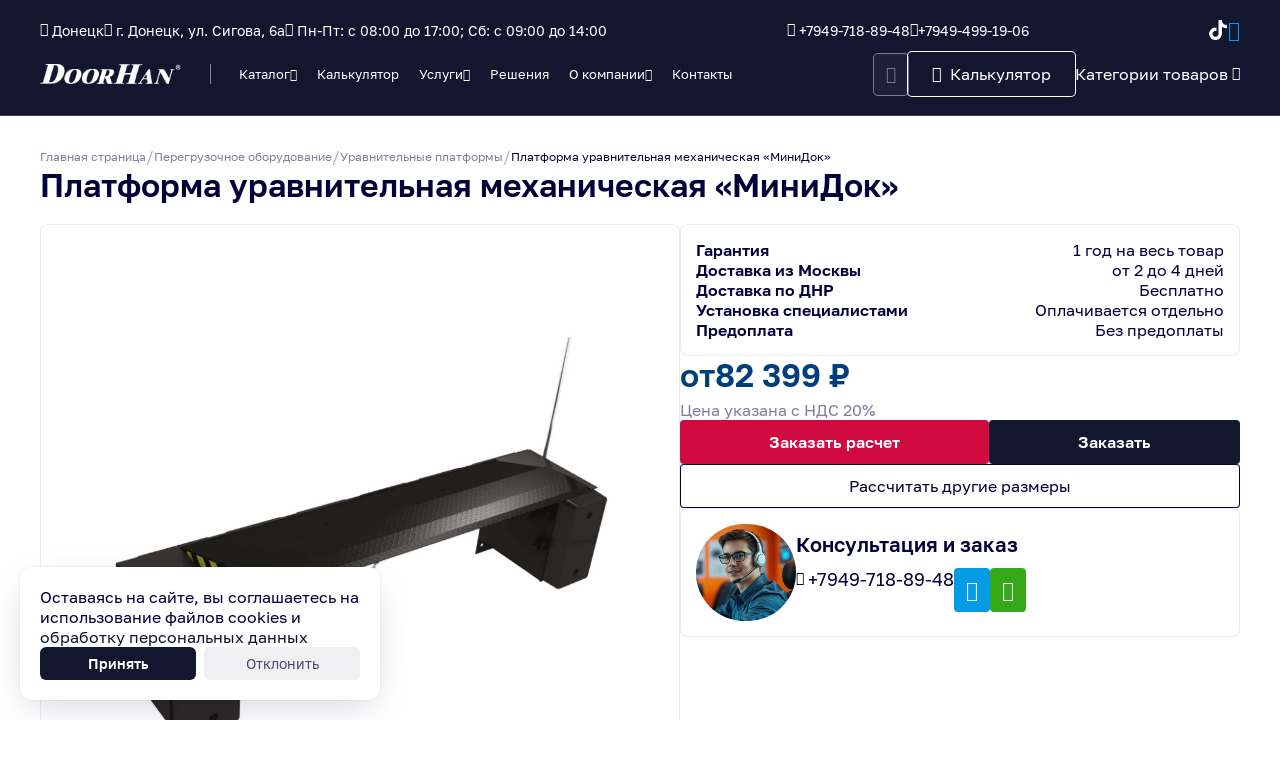

--- FILE ---
content_type: text/html; charset=utf-8
request_url: https://donetsk-doorhan.ru/platforma-uravnitelnaja-mehanicheskaja-minidok/
body_size: 18456
content:
<!DOCTYPE HTML><html lang="ru" prefix="og: https://ogp.me/ns#" class="is_safari"><head><title>Платформа уравнительная механическая «МиниДок» купить в Донецке ДНР, Луганске - цена 82 398 ₽</title><meta name="description" content="Платформа уравнительная механическая «МиниДок» купить в интернет-магазине в Донецке ДНР, Мариуполе, Луганске от официального дистрибьютора DoorHan. Доставка, гарантия качества. Платформа уравнительная механическая «МиниДок» заказывайте на сайте по цене 82 398 ₽ или позвоните нам."><meta name="keywords" content="Платформа уравнительная механическая «МиниДок»"><meta charset="utf-8"><meta name="author" content="https://donetsk-doorhan.ru"><meta name="viewport" content="width=device-width, initial-scale=1.0"><meta name="format-detection" content="telephone=no"><meta name="theme-color" content="#FFFFFFFF"><link rel="icon" href="/files_dynamic/client/userfls/images/40f028e688/4/f1dfcb/1959_izobrazhenie_2025-10-02_151325337.png" type="image/png"><link rel="apple-touch-icon" href="/files_dynamic/client/userfls/images/40f028e688/4/f1dfcb/1959_izobrazhenie_2025-10-02_151325337.png"><link rel="manifest" href="/smink/published/manifest/?bg_color=FFFFFFFF"><link href="/cache/client/css/0_2fa1f184e0b5dc1ca1e95cd6181a5061.css" rel="stylesheet" type="text/css"><link href="/cache/client/css/23_19ad1c1144b2e9edb329964c8b008bfb.css" rel="stylesheet" type="text/css"><style>@font-face{font-display: swap;font-family: regular;src: url(https://donetsk-doorhan.ru/files_dynamic/client/userfls/files/1/10_golos-text_regular.ttf);}@font-face{font-display: swap;font-family: bold;src: url(https://donetsk-doorhan.ru/files_dynamic/client/userfls/files/1/9_golos-text_demibold.ttf);}@font-face{font-display: swap;font-family: smink;src: url(/client/files_static/css/fonts/icons/smink.woff2?v=2);}body{-webkit-font-smoothing: antialiased;-moz-osx-font-smoothing: grayscale;}:root{--c_1: 19, 22, 47;--c_2: 4, 0, 59;--c_3: 255, 255, 255;--c_4: 167, 191, 203;--c_5: 209, 10, 63;--c_6: 250, 251, 252;--c_9: 3, 155, 229;--c_10: 119, 122, 146;--c_11: 189, 201, 218;--c_12: 0, 62, 126;--c_13: 53, 168, 24;--c_14: 43, 45, 67;--color-x: 4, 0, 59;--color-shadow: 4, 0, 59;--color-accent: 19, 22, 47;--color-accent-sub: 4, 0, 59;--color-danger: 209, 10, 63;--color-white: 255, 255, 255;--color-text: 4, 0, 59;--font-size: 16px;}@font-face{font-display: swap;font-family: "15";src: url(https://donetsk-doorhan.ru/files_dynamic/client/userfls/files/1/10_golos-text_regular.ttf);}@font-face{font-display: swap;font-family: "16";src: url(https://donetsk-doorhan.ru/files_dynamic/client/userfls/files/1/9_golos-text_demibold.ttf);}</style><script>if(localStorage.getItem("referer_old")){var document_referer_old = localStorage.getItem("referer_old");Object.defineProperty(document, "referrer", {get: function(){return document_referer_old;}});localStorage.removeItem("referer_old");}</script><meta property="og:type" content="website"><meta property="og:site_name" content="DoorHan"><meta property="og:title" content="Платформа уравнительная механическая «МиниДок» купить в Донецке ДНР, Луганске - цена 82 398 ₽"><meta property="og:image" content="https://donetsk-doorhan.ru/files_dynamic/client/userfls/images/40f028e688/1/6a3151/227_9ec2f1f9f3a0d65ec95ef397c899b3df.jpeg"><meta property="og:description" content="Платформа уравнительная механическая «МиниДок» купить в интернет-магазине в Донецке ДНР, Мариуполе, Луганске от официального дистрибьютора DoorHan. Доставка, гарантия качества. Платформа уравнительная механическая «МиниДок» заказывайте на сайте по цене 82 398 ₽ или позвоните нам."><meta property="og:locale" content="ru_RU"><meta property="og:url" content="https://donetsk-doorhan.ru/platforma-uravnitelnaja-mehanicheskaja-minidok/"><script type="application/ld+json">{"@context":"https://schema.org/","@graph":[{"@type":["Organization","LocalBusiness"],"@id":"https://donetsk-doorhan.ru/#org","name":"Donetsk-doorhan","url":"https://donetsk-doorhan.ru","telephone":"+7949-718-89-48","email":"sales@donetsk-doorhan.ru","address":{"@type":"PostalAddress","addressCountry":"RU","addressLocality":"Донецк","streetAddress":"ул. Сигова, 6а"},"logo":"https://donetsk-doorhan.ru/files_dynamic/client/userfls/images/40f028e688/4/f1dfcb/1959_izobrazhenie_2025-10-02_151325337.png"},{"@type":"WebSite","@id":"https://donetsk-doorhan.ru/#website","url":"https://donetsk-doorhan.ru","name":"Donetsk-doorhan","description":"Платформа уравнительная механическая «МиниДок» купить в интернет-магазине в Донецке ДНР, Мариуполе, Луганске от официального дистрибьютора DoorHan. Доставка, гарантия качества. Платформа уравнительная механическая «МиниДок» заказывайте на сайте по цене 0 ₽ или позвоните нам.","inLanguage":"ru-RU","publisher":{"@id":"https://donetsk-doorhan.ru/#org"}},{"@type":"WebPage","@id":"https://donetsk-doorhan.ru/platforma-uravnitelnaja-mehanicheskaja-minidok/#webpage","url":"https://donetsk-doorhan.ru/platforma-uravnitelnaja-mehanicheskaja-minidok/","name":"Платформа уравнительная механическая «МиниДок» купить в Донецке ДНР, Луганске - цена 82 398 ₽","description":"Платформа уравнительная механическая «МиниДок» купить в интернет-магазине в Донецке ДНР, Мариуполе, Луганске от официального дистрибьютора DoorHan. Доставка, гарантия качества. Платформа уравнительная механическая «МиниДок» заказывайте на сайте по цене 82 398 ₽ или позвоните нам.","inLanguage":"ru-RU","isPartOf":{"@id":"https://donetsk-doorhan.ru/#website"},"about":{"@id":"https://donetsk-doorhan.ru/#org"},"datePublished":"2025-10-02T14:32:03+03:00","dateModified":"2025-10-02T14:32:03+03:00","breadcrumb":{"@id":"https://donetsk-doorhan.ru/#breadcrumbs"}},{"@type":"Product","name":"Платформа уравнительная механическая «МиниДок»","description":"Платформа уравнительная механическая «МиниДок» купить в интернет-магазине в Донецке ДНР, Мариуполе, Луганске от официального дистрибьютора DoorHan. Доставка, гарантия качества. Платформа уравнительная механическая «МиниДок» заказывайте на сайте по цене 82 398 ₽ или позвоните нам.","image":"https://donetsk-doorhan.ru/files_dynamic/client/userfls/images/40f028e688/1/6a3151/227_9ec2f1f9f3a0d65ec95ef397c899b3df.jpeg","brand":"DoorHan","offers":{"@type":"Offer","name":"Платформа уравнительная механическая «МиниДок»","url":"https://donetsk-doorhan.ru/platforma-uravnitelnaja-mehanicheskaja-minidok/","price":82399,"priceCurrency":"RUB","availability":"https://schema.org/InStock","image":"https://donetsk-doorhan.ru/files_dynamic/client/userfls/images/40f028e688/1/6a3151/227_9ec2f1f9f3a0d65ec95ef397c899b3df.jpeg"}},{"@type":"BreadcrumbList","@id":"https://donetsk-doorhan.ru/#breadcrumbs","itemListElement":[{"@type":"ListItem","position":1,"name":"Главная страница","item":"/"},{"@type":"ListItem","position":2,"name":"Перегрузочное оборудование","item":"https://donetsk-doorhan.ru/loading-dock-equipment/"},{"@type":"ListItem","position":3,"name":"Уравнительные платформы","item":"https://donetsk-doorhan.ru/uravnitelnye-platformy/"},{"@type":"ListItem","position":4,"name":"Платформа уравнительная механическая «МиниДок»","item":"https://donetsk-doorhan.ru/platforma-uravnitelnaja-mehanicheskaja-minidok/"}]},{"@type":"SiteNavigationElement","@id":"https://donetsk-doorhan.ru/#menu-1","name":"Основное меню","hasPart":[{"@type":"WebPage","@id":"https://donetsk-doorhan.ru/katalog/#webpage","name":"Каталог","url":"https://donetsk-doorhan.ru/katalog/"},{"@type":"WebPage","@id":"https://donetsk-doorhan.ru/rollets/#webpage","name":"Роллеты Рольставни Рольворота","url":"https://donetsk-doorhan.ru/rollets/"},{"@type":"WebPage","@id":"https://donetsk-doorhan.ru/rolstavni-na-okna/#webpage","name":"Рольставни на окна","url":"https://donetsk-doorhan.ru/rolstavni-na-okna/"},{"@type":"WebPage","@id":"https://donetsk-doorhan.ru/rolstavni-na-okna-mehanicheskie-ruchnye/#webpage","name":"Ручные механические рольставни на окна","url":"https://donetsk-doorhan.ru/rolstavni-na-okna-mehanicheskie-ruchnye/"},{"@type":"WebPage","@id":"https://donetsk-doorhan.ru/rolstavni-na-okna-s-elektroprivodom/#webpage","name":"Рольставни на окна c электроприводом","url":"https://donetsk-doorhan.ru/rolstavni-na-okna-s-elektroprivodom/"},{"@type":"WebPage","@id":"https://donetsk-doorhan.ru/antivandalnye-rolstavni/#webpage","name":"Антивандальные рольставни","url":"https://donetsk-doorhan.ru/antivandalnye-rolstavni/"},{"@type":"WebPage","@id":"https://donetsk-doorhan.ru/rolstavni-na-vitrinu/#webpage","name":"Рольставни на витрину","url":"https://donetsk-doorhan.ru/rolstavni-na-vitrinu/"},{"@type":"WebPage","@id":"https://donetsk-doorhan.ru/rolstavni-na-dveri/#webpage","name":"Рольставни на двери","url":"https://donetsk-doorhan.ru/rolstavni-na-dveri/"},{"@type":"WebPage","@id":"https://donetsk-doorhan.ru/ruchnye-rollets/#webpage","name":"Ручные рольставни","url":"https://donetsk-doorhan.ru/ruchnye-rollets/"},{"@type":"WebPage","@id":"https://donetsk-doorhan.ru/komplektujushhie-dlja-rolletnyh-vorot-i-rolstavnej/#webpage","name":"Комплектующие для роллетных ворот и рольставней","url":"https://donetsk-doorhan.ru/komplektujushhie-dlja-rolletnyh-vorot-i-rolstavnej/"},{"@type":"WebPage","@id":"https://donetsk-doorhan.ru/vorota-rulonnye-rolvorota/#webpage","name":"Ворота рулонные (Рольворота)","url":"https://donetsk-doorhan.ru/vorota-rulonnye-rolvorota/"},{"@type":"WebPage","@id":"https://donetsk-doorhan.ru/automatic/#webpage","name":"Автоматика для ворот","url":"https://donetsk-doorhan.ru/automatic/"},{"@type":"WebPage","@id":"https://donetsk-doorhan.ru/dlja-garazhnyh-vorot/#webpage","name":"Автоматика для гаражных ворот","url":"https://donetsk-doorhan.ru/dlja-garazhnyh-vorot/"},{"@type":"WebPage","@id":"https://donetsk-doorhan.ru/dlja-dverej/#webpage","name":"Автоматика для дверей","url":"https://donetsk-doorhan.ru/dlja-dverej/"},{"@type":"WebPage","@id":"https://donetsk-doorhan.ru/ustrojstva-upravlenija-vorotami/#webpage","name":"Устройства управления воротами","url":"https://donetsk-doorhan.ru/ustrojstva-upravlenija-vorotami/"},{"@type":"WebPage","@id":"https://donetsk-doorhan.ru/dlja-okon/#webpage","name":"Автоматика для окон","url":"https://donetsk-doorhan.ru/dlja-okon/"},{"@type":"WebPage","@id":"https://donetsk-doorhan.ru/dlja-otkatnyh-vorot/#webpage","name":"Автоматика для откатных ворот","url":"https://donetsk-doorhan.ru/dlja-otkatnyh-vorot/"},{"@type":"WebPage","@id":"https://donetsk-doorhan.ru/dlja-promyshlennyh-vorot/#webpage","name":"Автоматика для промышленных ворот","url":"https://donetsk-doorhan.ru/dlja-promyshlennyh-vorot/"},{"@type":"WebPage","@id":"https://donetsk-doorhan.ru/dlja-raspashnyh-vorot/#webpage","name":"Автоматика для распашных ворот","url":"https://donetsk-doorhan.ru/dlja-raspashnyh-vorot/"},{"@type":"WebPage","@id":"https://donetsk-doorhan.ru/dlja-rolvorot-i-rollet/#webpage","name":"Автоматика для рольворот и роллет","url":"https://donetsk-doorhan.ru/dlja-rolvorot-i-rollet/"},{"@type":"WebPage","@id":"https://donetsk-doorhan.ru/bloki-upravlenija-privodami/#webpage","name":"Блоки управления приводами рольставен и ворот","url":"https://donetsk-doorhan.ru/bloki-upravlenija-privodami/"},{"@type":"WebPage","@id":"https://donetsk-doorhan.ru/vorota-garazhnye/#webpage","name":"Ворота для гаража","url":"https://donetsk-doorhan.ru/vorota-garazhnye/"},{"@type":"WebPage","@id":"https://donetsk-doorhan.ru/rolletnye-vorota-dlja-garazha/#webpage","name":"Роллетные ворота для гаража","url":"https://donetsk-doorhan.ru/rolletnye-vorota-dlja-garazha/"},{"@type":"WebPage","@id":"https://donetsk-doorhan.ru/sekcionnye-podemnye-vorota/#webpage","name":"Секционные подъемные ворота","url":"https://donetsk-doorhan.ru/sekcionnye-podemnye-vorota/"},{"@type":"WebPage","@id":"https://donetsk-doorhan.ru/avtomaticheskie-garazhnye-vorota/#webpage","name":"Автоматические гаражные ворота","url":"https://donetsk-doorhan.ru/avtomaticheskie-garazhnye-vorota/"},{"@type":"WebPage","@id":"https://donetsk-doorhan.ru/doors/#webpage","name":"Двери","url":"https://donetsk-doorhan.ru/doors/"},{"@type":"WebPage","@id":"https://donetsk-doorhan.ru/vhodnye-dveri-metallicheskie/#webpage","name":"Металлические входные двери","url":"https://donetsk-doorhan.ru/vhodnye-dveri-metallicheskie/"},{"@type":"WebPage","@id":"https://donetsk-doorhan.ru/antivandalnye-vhodnye-dveri-metallicheskie/#webpage","name":"Металлические антивандальные двери","url":"https://donetsk-doorhan.ru/antivandalnye-vhodnye-dveri-metallicheskie/"},{"@type":"WebPage","@id":"https://donetsk-doorhan.ru/dveri-morozoustojchivye-s-termorazryvom/#webpage","name":"Металлические морозоустойчивые двери с терморазрывом","url":"https://donetsk-doorhan.ru/dveri-morozoustojchivye-s-termorazryvom/"},{"@type":"WebPage","@id":"https://donetsk-doorhan.ru/metallicheskie-dveri-premium/#webpage","name":"Металлические двери премиум","url":"https://donetsk-doorhan.ru/metallicheskie-dveri-premium/"},{"@type":"WebPage","@id":"https://donetsk-doorhan.ru/metallicheskie-ulichnye-dveri/#webpage","name":"Металлические уличные двери","url":"https://donetsk-doorhan.ru/metallicheskie-ulichnye-dveri/"},{"@type":"WebPage","@id":"https://donetsk-doorhan.ru/garazhnyye-dveri-vorota/#webpage","name":"Гаражные двери","url":"https://donetsk-doorhan.ru/garazhnyye-dveri-vorota/"},{"@type":"WebPage","@id":"https://donetsk-doorhan.ru/protivopozharnyye-dveri/#webpage","name":"Противопожарные двери","url":"https://donetsk-doorhan.ru/protivopozharnyye-dveri/"},{"@type":"WebPage","@id":"https://donetsk-doorhan.ru/tekhnicheskiye-dveri/#webpage","name":"Технические двери","url":"https://donetsk-doorhan.ru/tekhnicheskiye-dveri/"},{"@type":"WebPage","@id":"https://donetsk-doorhan.ru/dveri-morozilnyh-kamer/#webpage","name":"Двери морозильных камер","url":"https://donetsk-doorhan.ru/dveri-morozilnyh-kamer/"},{"@type":"WebPage","@id":"https://donetsk-doorhan.ru/majatnikovye-dveri/#webpage","name":"Маятниковые двери","url":"https://donetsk-doorhan.ru/majatnikovye-dveri/"},{"@type":"WebPage","@id":"https://donetsk-doorhan.ru/zabory-i-kalitki/#webpage","name":"Заборы и калитки","url":"https://donetsk-doorhan.ru/zabory-i-kalitki/"},{"@type":"WebPage","@id":"https://donetsk-doorhan.ru/3d-zabory/#webpage","name":"3Д заборы","url":"https://donetsk-doorhan.ru/3d-zabory/"},{"@type":"WebPage","@id":"https://donetsk-doorhan.ru/shtaketniki/#webpage","name":"Штакетники металлические","url":"https://donetsk-doorhan.ru/shtaketniki/"},{"@type":"WebPage","@id":"https://donetsk-doorhan.ru/zabor-iz-svarnoy-setki/#webpage","name":"Забор из сварной сетки","url":"https://donetsk-doorhan.ru/zabor-iz-svarnoy-setki/"},{"@type":"WebPage","@id":"https://donetsk-doorhan.ru/kalitki-dlya-zabora/#webpage","name":"Калитки для забора","url":"https://donetsk-doorhan.ru/kalitki-dlya-zabora/"},{"@type":"WebPage","@id":"https://donetsk-doorhan.ru/zabor-iz-sandwich-paneley/#webpage","name":"Забор из сэндвич-панелей","url":"https://donetsk-doorhan.ru/zabor-iz-sandwich-paneley/"},{"@type":"WebPage","@id":"https://donetsk-doorhan.ru/akusticheskie-ekrany/#webpage","name":"Акустические экраны","url":"https://donetsk-doorhan.ru/akusticheskie-ekrany/"},{"@type":"WebPage","@id":"https://donetsk-doorhan.ru/vorota-otkatnye-raspashnye/#webpage","name":"Ворота для дома","url":"https://donetsk-doorhan.ru/vorota-otkatnye-raspashnye/"},{"@type":"WebPage","@id":"https://donetsk-doorhan.ru/vorota-otkatnye/#webpage","name":"Откатные ворота","url":"https://donetsk-doorhan.ru/vorota-otkatnye/"},{"@type":"WebPage","@id":"https://donetsk-doorhan.ru/otkatnye-avtomaticheskie-vorota/#webpage","name":"Откатные автоматические ворота","url":"https://donetsk-doorhan.ru/otkatnye-avtomaticheskie-vorota/"},{"@type":"WebPage","@id":"https://donetsk-doorhan.ru/vorota-raspashnye/#webpage","name":"Распашные ворота","url":"https://donetsk-doorhan.ru/vorota-raspashnye/"},{"@type":"WebPage","@id":"https://donetsk-doorhan.ru/raspashnye-vorota-dlja-dachi/#webpage","name":"Распашные ворота для дачи","url":"https://donetsk-doorhan.ru/raspashnye-vorota-dlja-dachi/"},{"@type":"WebPage","@id":"https://donetsk-doorhan.ru/raspashnye-avtomaticheskie-vorota/#webpage","name":"Распашные автоматические ворота","url":"https://donetsk-doorhan.ru/raspashnye-avtomaticheskie-vorota/"},{"@type":"WebPage","@id":"https://donetsk-doorhan.ru/komplekty-balok-dlja-otkatnyh-vorot/#webpage","name":"Комплекты балок для откатных ворот","url":"https://donetsk-doorhan.ru/komplekty-balok-dlja-otkatnyh-vorot/"},{"@type":"WebPage","@id":"https://donetsk-doorhan.ru/furnitura-dlja-otkatnyh-vorot/#webpage","name":"Фурнитура для откатных ворот","url":"https://donetsk-doorhan.ru/furnitura-dlja-otkatnyh-vorot/"},{"@type":"WebPage","@id":"https://donetsk-doorhan.ru/roliki-dlja-vorot/#webpage","name":"Ролики для ворот","url":"https://donetsk-doorhan.ru/roliki-dlja-vorot/"},{"@type":"WebPage","@id":"https://donetsk-doorhan.ru/sectional/#webpage","name":"Промышленные ворота","url":"https://donetsk-doorhan.ru/sectional/"},{"@type":"WebPage","@id":"https://donetsk-doorhan.ru/vorota-promyshlennye-sekcionnye/#webpage","name":"Ворота промышленные секционные","url":"https://donetsk-doorhan.ru/vorota-promyshlennye-sekcionnye/"},{"@type":"WebPage","@id":"https://donetsk-doorhan.ru/vorota-skorostnye-pvh/#webpage","name":"Ворота скоростные ПВХ","url":"https://donetsk-doorhan.ru/vorota-skorostnye-pvh/"},{"@type":"WebPage","@id":"https://donetsk-doorhan.ru/vorota-protivopozharnye/#webpage","name":"Ворота противопожарные","url":"https://donetsk-doorhan.ru/vorota-protivopozharnye/"},{"@type":"WebPage","@id":"https://donetsk-doorhan.ru/vorota-spiralnye/#webpage","name":"Ворота спиральные","url":"https://donetsk-doorhan.ru/vorota-spiralnye/"},{"@type":"WebPage","@id":"https://donetsk-doorhan.ru/vorota-skladnye/#webpage","name":"Ворота складные","url":"https://donetsk-doorhan.ru/vorota-skladnye/"},{"@type":"WebPage","@id":"https://donetsk-doorhan.ru/vorota-angarnye/#webpage","name":"Ворота ангарные","url":"https://donetsk-doorhan.ru/vorota-angarnye/"},{"@type":"WebPage","@id":"https://donetsk-doorhan.ru/vorota-promyshlennye-raspashnye/#webpage","name":"Ворота промышленные распашные","url":"https://donetsk-doorhan.ru/vorota-promyshlennye-raspashnye/"},{"@type":"WebPage","@id":"https://donetsk-doorhan.ru/vorota-promyshlennye-otkatnye/#webpage","name":"Ворота промышленные откатные","url":"https://donetsk-doorhan.ru/vorota-promyshlennye-otkatnye/"},{"@type":"WebPage","@id":"https://donetsk-doorhan.ru/plenochnye-polosovye-zavesy/#webpage","name":"Пленочные полосовые завесы","url":"https://donetsk-doorhan.ru/plenochnye-polosovye-zavesy/"},{"@type":"WebPage","@id":"https://donetsk-doorhan.ru/shlagbaumy/#webpage","name":"Шлагбаумы","url":"https://donetsk-doorhan.ru/shlagbaumy/"},{"@type":"WebPage","@id":"https://donetsk-doorhan.ru/antivandalnye-shlagbaumy/#webpage","name":"Антивандальные шлагбаумы","url":"https://donetsk-doorhan.ru/antivandalnye-shlagbaumy/"},{"@type":"WebPage","@id":"https://donetsk-doorhan.ru/skorostnye-shlagbaumy/#webpage","name":"Скоростные шлагбаумы","url":"https://donetsk-doorhan.ru/skorostnye-shlagbaumy/"},{"@type":"WebPage","@id":"https://donetsk-doorhan.ru/uteplitel/#webpage","name":"Утеплитель минвата","url":"https://donetsk-doorhan.ru/uteplitel/"},{"@type":"WebPage","@id":"https://donetsk-doorhan.ru/uteplitel-dlja-potolka/#webpage","name":"Утеплитель для потолка","url":"https://donetsk-doorhan.ru/uteplitel-dlja-potolka/"},{"@type":"WebPage","@id":"https://donetsk-doorhan.ru/uteplitel-dom-i-kvartira/#webpage","name":"Утеплитель для дома и квартиры","url":"https://donetsk-doorhan.ru/uteplitel-dom-i-kvartira/"},{"@type":"WebPage","@id":"https://donetsk-doorhan.ru/uteplitel-zvukoizoljacija/#webpage","name":"Утеплитель для звукоизоляции","url":"https://donetsk-doorhan.ru/uteplitel-zvukoizoljacija/"},{"@type":"WebPage","@id":"https://donetsk-doorhan.ru/uteplitel-krovlja/#webpage","name":"Утеплитель для кровли","url":"https://donetsk-doorhan.ru/uteplitel-krovlja/"},{"@type":"WebPage","@id":"https://donetsk-doorhan.ru/uteplitel-fasad/#webpage","name":"Утеплитель для фасада","url":"https://donetsk-doorhan.ru/uteplitel-fasad/"},{"@type":"WebPage","@id":"https://donetsk-doorhan.ru/avtomaticheskie-razdvizhnye-dveri/#webpage","name":"Автоматические раздвижные двери","url":"https://donetsk-doorhan.ru/avtomaticheskie-razdvizhnye-dveri/"},{"@type":"WebPage","@id":"https://donetsk-doorhan.ru/avtomaticheskie-razdvizhnye-dveri-antipanika/#webpage","name":"Автоматические раздвижные двери антипаника","url":"https://donetsk-doorhan.ru/avtomaticheskie-razdvizhnye-dveri-antipanika/"},{"@type":"WebPage","@id":"https://donetsk-doorhan.ru/avtomaticheskie-razdvizhnye-dveri-dvustvorchatye/#webpage","name":"Автоматические раздвижные двери двустворчатые","url":"https://donetsk-doorhan.ru/avtomaticheskie-razdvizhnye-dveri-dvustvorchatye/"},{"@type":"WebPage","@id":"https://donetsk-doorhan.ru/odnostvorchatye-avtomaticheskie-razdvizhnye-dveri/#webpage","name":"Автоматические раздвижные двери одностворчатые","url":"https://donetsk-doorhan.ru/odnostvorchatye-avtomaticheskie-razdvizhnye-dveri/"},{"@type":"WebPage","@id":"https://donetsk-doorhan.ru/avtomaticheskie-razdvizhnye-dveri-teleskopicheskie/#webpage","name":"Автоматические раздвижные двери телескопические","url":"https://donetsk-doorhan.ru/avtomaticheskie-razdvizhnye-dveri-teleskopicheskie/"},{"@type":"WebPage","@id":"https://donetsk-doorhan.ru/loading-dock-equipment/#webpage","name":"Перегрузочное оборудование","url":"https://donetsk-doorhan.ru/loading-dock-equipment/"},{"@type":"WebPage","@id":"https://donetsk-doorhan.ru/peregruzochnye-mosty/#webpage","name":"Перегрузочные мосты","url":"https://donetsk-doorhan.ru/peregruzochnye-mosty/"},{"@type":"WebPage","@id":"https://donetsk-doorhan.ru/peregruzochnye-tambury/#webpage","name":"Перегрузочные тамбуры","url":"https://donetsk-doorhan.ru/peregruzochnye-tambury/"},{"@type":"WebPage","@id":"https://donetsk-doorhan.ru/uravnitelnye-platformy/#webpage","name":"Уравнительные платформы","url":"https://donetsk-doorhan.ru/uravnitelnye-platformy/"},{"@type":"WebPage","@id":"https://donetsk-doorhan.ru/germetizatory-proyoma/#webpage","name":"Герметизаторы проёма","url":"https://donetsk-doorhan.ru/germetizatory-proyoma/"},{"@type":"WebPage","@id":"https://donetsk-doorhan.ru/podemnye-stoly/#webpage","name":"Подъемные столы","url":"https://donetsk-doorhan.ru/podemnye-stoly/"},{"@type":"WebPage","@id":"https://donetsk-doorhan.ru/mobilnye-rampy/#webpage","name":"Мобильные рампы","url":"https://donetsk-doorhan.ru/mobilnye-rampy/"},{"@type":"WebPage","@id":"https://donetsk-doorhan.ru/drugoe-peregruzochnoe-oborudovanie/#webpage","name":"Другие изделия категории Перегрузочное оборудование","url":"https://donetsk-doorhan.ru/drugoe-peregruzochnoe-oborudovanie/"},{"@type":"WebPage","@id":"https://donetsk-doorhan.ru/architecture/#webpage","name":"Быстровозводимые здания и сооружения","url":"https://donetsk-doorhan.ru/architecture/"},{"@type":"WebPage","@id":"https://donetsk-doorhan.ru/karkasnye-zdanija-iz-lstk/#webpage","name":"Каркасные здания из ЛСТК","url":"https://donetsk-doorhan.ru/karkasnye-zdanija-iz-lstk/"},{"@type":"WebPage","@id":"https://donetsk-doorhan.ru/karkasnye-zdanija-po-individualnym-proektam/#webpage","name":"Каркасные здания по индивидуальным проектам","url":"https://donetsk-doorhan.ru/karkasnye-zdanija-po-individualnym-proektam/"},{"@type":"WebPage","@id":"https://donetsk-doorhan.ru/karkasnye-zdanija-ramnogo-tipa/#webpage","name":"Каркасные здания рамного типа","url":"https://donetsk-doorhan.ru/karkasnye-zdanija-ramnogo-tipa/"},{"@type":"WebPage","@id":"https://donetsk-doorhan.ru/karkasnye-zdanija-fermennogo-tipa/#webpage","name":"Каркасные здания ферменного типа","url":"https://donetsk-doorhan.ru/karkasnye-zdanija-fermennogo-tipa/"},{"@type":"WebPage","@id":"https://donetsk-doorhan.ru/catalog/blok-konteynery/#webpage","name":"Блок контейнеры","url":"https://donetsk-doorhan.ru/catalog/blok-konteynery/"},{"@type":"WebPage","@id":"https://donetsk-doorhan.ru/catalog/bystrovozvodimye-chastnye-doma/#webpage","name":"Быстровозводимые частные дома","url":"https://donetsk-doorhan.ru/catalog/bystrovozvodimye-chastnye-doma/"},{"@type":"WebPage","@id":"https://donetsk-doorhan.ru/modulnye-zdanija-iz-sborno-razbornyh-blok-kontejnerov/#webpage","name":"Модульные здания из сборно-разборных блок-контейнеров","url":"https://donetsk-doorhan.ru/modulnye-zdanija-iz-sborno-razbornyh-blok-kontejnerov/"},{"@type":"WebPage","@id":"https://donetsk-doorhan.ru/tentovye-mobilnye-konstrukcii/#webpage","name":"Тентовые мобильные конструкции","url":"https://donetsk-doorhan.ru/tentovye-mobilnye-konstrukcii/"},{"@type":"WebPage","@id":"https://donetsk-doorhan.ru/metallodetektory/#webpage","name":"Металлодетекторы","url":"https://donetsk-doorhan.ru/metallodetektory/"},{"@type":"WebPage","@id":"https://donetsk-doorhan.ru/arochnye-metallodetektory/#webpage","name":"Арочные металлодетекторы","url":"https://donetsk-doorhan.ru/arochnye-metallodetektory/"},{"@type":"WebPage","@id":"https://donetsk-doorhan.ru/dlja-shkol-arochnye-metallodetektory/#webpage","name":"Металлодетекторы для школ","url":"https://donetsk-doorhan.ru/dlja-shkol-arochnye-metallodetektory/"},{"@type":"WebPage","@id":"https://donetsk-doorhan.ru/metallodetektory-ruchnye/#webpage","name":"Металлодетекторы ручные","url":"https://donetsk-doorhan.ru/metallodetektory-ruchnye/"},{"@type":"WebPage","@id":"https://donetsk-doorhan.ru/arochnye-metallodetektory-s-izmereniem-temperatury/#webpage","name":"Арочные металлодетекторы с измерением температуры","url":"https://donetsk-doorhan.ru/arochnye-metallodetektory-s-izmereniem-temperatury/"},{"@type":"WebPage","@id":"https://donetsk-doorhan.ru/monopaneli/#webpage","name":"Монопанели блокпост","url":"https://donetsk-doorhan.ru/monopaneli/"},{"@type":"WebPage","@id":"https://donetsk-doorhan.ru/aljuminievye-sistemy/#webpage","name":"Алюминиевые системы","url":"https://donetsk-doorhan.ru/aljuminievye-sistemy/"},{"@type":"WebPage","@id":"https://donetsk-doorhan.ru/dvernye-sistemy/#webpage","name":"Дверные алюминиевые системы","url":"https://donetsk-doorhan.ru/dvernye-sistemy/"},{"@type":"WebPage","@id":"https://donetsk-doorhan.ru/interernye-sistemy/#webpage","name":"Интерьерные алюминиевые системы","url":"https://donetsk-doorhan.ru/interernye-sistemy/"},{"@type":"WebPage","@id":"https://donetsk-doorhan.ru/fasadnye-sistemy/#webpage","name":"Фасадные алюминиевые системы","url":"https://donetsk-doorhan.ru/fasadnye-sistemy/"},{"@type":"WebPage","@id":"https://donetsk-doorhan.ru/turnikety/#webpage","name":"Турникеты","url":"https://donetsk-doorhan.ru/turnikety/"},{"@type":"WebPage","@id":"https://donetsk-doorhan.ru/turnikety-dlja-prohodnoj/#webpage","name":"Турникеты для проходной","url":"https://donetsk-doorhan.ru/turnikety-dlja-prohodnoj/"},{"@type":"WebPage","@id":"https://donetsk-doorhan.ru/dlja-shkol-arochnye-metallodetektory-turnikety/#webpage","name":"Турникеты для школ","url":"https://donetsk-doorhan.ru/dlja-shkol-arochnye-metallodetektory-turnikety/"},{"@type":"WebPage","@id":"https://donetsk-doorhan.ru/turnikety-polurostovye/#webpage","name":"Турникеты полуростовые","url":"https://donetsk-doorhan.ru/turnikety-polurostovye/"},{"@type":"WebPage","@id":"https://donetsk-doorhan.ru/razdvizhnye-skorostnye/#webpage","name":"Турникеты раздвижные скоростные","url":"https://donetsk-doorhan.ru/razdvizhnye-skorostnye/"},{"@type":"WebPage","@id":"https://donetsk-doorhan.ru/rotornye-vrashhajushhiesja-turnikety/#webpage","name":"Роторные вращающиеся турникеты","url":"https://donetsk-doorhan.ru/rotornye-vrashhajushhiesja-turnikety/"},{"@type":"WebPage","@id":"https://donetsk-doorhan.ru/turnikety-s-funkciej-antipanika/#webpage","name":"Турникеты с функцией антипаника","url":"https://donetsk-doorhan.ru/turnikety-s-funkciej-antipanika/"},{"@type":"WebPage","@id":"https://donetsk-doorhan.ru/ulichnye-turnikety/#webpage","name":"Турникеты уличные","url":"https://donetsk-doorhan.ru/ulichnye-turnikety/"},{"@type":"WebPage","@id":"https://donetsk-doorhan.ru/kalitki_1/#webpage","name":"Турникеты калитки","url":"https://donetsk-doorhan.ru/kalitki_1/"},{"@type":"WebPage","@id":"https://donetsk-doorhan.ru/turnikety-polnorostovye/#webpage","name":"Турникеты полноростовые","url":"https://donetsk-doorhan.ru/turnikety-polnorostovye/"},{"@type":"WebPage","@id":"https://donetsk-doorhan.ru/ograzhdenija/#webpage","name":"Ограждения и аксессуары","url":"https://donetsk-doorhan.ru/ograzhdenija/"},{"@type":"WebPage","@id":"https://donetsk-doorhan.ru/tumbovye/#webpage","name":"Тумбовые","url":"https://donetsk-doorhan.ru/tumbovye/"},{"@type":"WebPage","@id":"https://donetsk-doorhan.ru/tripody/#webpage","name":"Триподы","url":"https://donetsk-doorhan.ru/tripody/"},{"@type":"WebPage","@id":"https://donetsk-doorhan.ru/raspashnye/#webpage","name":"Распашные","url":"https://donetsk-doorhan.ru/raspashnye/"},{"@type":"WebPage","@id":"https://donetsk-doorhan.ru/doma-i-garazhi-effect/#webpage","name":"Гаражи Effect","url":"https://donetsk-doorhan.ru/doma-i-garazhi-effect/"},{"@type":"WebPage","@id":"https://donetsk-doorhan.ru/bytovka-hozjajstvennyj-blok/#webpage","name":"Бытовка (хозяйственный блок)","url":"https://donetsk-doorhan.ru/bytovka-hozjajstvennyj-blok/"},{"@type":"WebPage","@id":"https://donetsk-doorhan.ru/garazhi-effect/#webpage","name":"Гаражи быстровозводимые","url":"https://donetsk-doorhan.ru/garazhi-effect/"},{"@type":"WebPage","@id":"https://donetsk-doorhan.ru/garazhi-bystrovozvodimye-na-1-mashinu/#webpage","name":"Гаражи быстровозводимые на 1 машину","url":"https://donetsk-doorhan.ru/garazhi-bystrovozvodimye-na-1-mashinu/"},{"@type":"WebPage","@id":"https://donetsk-doorhan.ru/garazhi-bystrovozvodimye-na-2-mashiny/#webpage","name":"Гаражи быстровозводимые на 2 машины","url":"https://donetsk-doorhan.ru/garazhi-bystrovozvodimye-na-2-mashiny/"},{"@type":"WebPage","@id":"https://donetsk-doorhan.ru/kalkuljator/#webpage","name":"Калькулятор","url":"https://donetsk-doorhan.ru/kalkuljator/"},{"@type":"WebPage","@id":"https://donetsk-doorhan.ru/remont-rolet-rolvorot-rolstaven/#webpage","name":"Ремонт ролет рольворот рольставен","url":"https://donetsk-doorhan.ru/remont-rolet-rolvorot-rolstaven/"},{"@type":"WebPage","@id":"https://donetsk-doorhan.ru/remont-vorot-i-avtomatiki/#webpage","name":"Ремонт ворот и автоматики","url":"https://donetsk-doorhan.ru/remont-vorot-i-avtomatiki/"},{"@type":"WebPage","@id":"https://donetsk-doorhan.ru/ustanovka-promyshlennyh-vorot/#webpage","name":"Установка промышленных ворот","url":"https://donetsk-doorhan.ru/ustanovka-promyshlennyh-vorot/"},{"@type":"WebPage","@id":"https://donetsk-doorhan.ru/ustanovka-avtomatiki-na-vorota/#webpage","name":"Установка автоматики на ворота","url":"https://donetsk-doorhan.ru/ustanovka-avtomatiki-na-vorota/"},{"@type":"WebPage","@id":"https://donetsk-doorhan.ru/ustanovka-shlagbauma/#webpage","name":"Установка шлагбаума","url":"https://donetsk-doorhan.ru/ustanovka-shlagbauma/"},{"@type":"WebPage","@id":"https://donetsk-doorhan.ru/ustanovka-avtomaticheskih-dverej/#webpage","name":"Установка автоматических дверей","url":"https://donetsk-doorhan.ru/ustanovka-avtomaticheskih-dverej/"},{"@type":"WebPage","@id":"https://donetsk-doorhan.ru/reshenija/#webpage","name":"Решения","url":"https://donetsk-doorhan.ru/reshenija/"},{"@type":"WebPage","@id":"https://donetsk-doorhan.ru/o-kompanii/#webpage","name":"О компании","url":"https://donetsk-doorhan.ru/o-kompanii/"},{"@type":"WebPage","@id":"https://donetsk-doorhan.ru/sotrudnichestvo/#webpage","name":"Сотрудничество","url":"https://donetsk-doorhan.ru/sotrudnichestvo/"},{"@type":"WebPage","@id":"https://donetsk-doorhan.ru/otzyvy/#webpage","name":"Отзывы","url":"https://donetsk-doorhan.ru/otzyvy/"},{"@type":"WebPage","@id":"https://donetsk-doorhan.ru/kontakty/#webpage","name":"Контакты","url":"https://donetsk-doorhan.ru/kontakty/"}]},{"@type":"SiteNavigationElement","@id":"https://donetsk-doorhan.ru/#menu-4","name":"Меню в подвале","hasPart":[{"@type":"WebPage","@id":"https://donetsk-doorhan.ru/katalog/#webpage","name":"Каталог","url":"https://donetsk-doorhan.ru/katalog/"},{"@type":"WebPage","@id":"https://donetsk-doorhan.ru/kalkuljator/#webpage","name":"Калькулятор","url":"https://donetsk-doorhan.ru/kalkuljator/"},{"@type":"WebPage","@id":"https://donetsk-doorhan.ru/reshenija/#webpage","name":"Решения","url":"https://donetsk-doorhan.ru/reshenija/"},{"@type":"WebPage","@id":"https://donetsk-doorhan.ru/o-kompanii/#webpage","name":"О компании","url":"https://donetsk-doorhan.ru/o-kompanii/"},{"@type":"WebPage","@id":"https://donetsk-doorhan.ru/kontakty/#webpage","name":"Контакты","url":"https://donetsk-doorhan.ru/kontakty/"}]},{"@type":"SiteNavigationElement","@id":"https://donetsk-doorhan.ru/#menu-3","name":"Техническое","hasPart":[{"@type":"WebPage","@id":"https://donetsk-doorhan.ru/sitemap/#webpage","name":"Карта сайта","url":"https://donetsk-doorhan.ru/sitemap/"}]}]}</script><meta name='yandex-verification' content='e151a65ac8b36b5f' />

<!-- Yandex.Metrika counter -->
<script type="text/javascript">
    (function(m,e,t,r,i,k,a){
        m[i]=m[i]||function(){(m[i].a=m[i].a||[]).push(arguments)};
        m[i].l=1*new Date();
        for (var j = 0; j < document.scripts.length; j++) {if (document.scripts[j].src === r) { return; }}
        k=e.createElement(t),a=e.getElementsByTagName(t)[0],k.async=1,k.src=r,a.parentNode.insertBefore(k,a)
    })(window, document,'script','https://mc.yandex.ru/metrika/tag.js', 'ym');

    ym(57552301, 'init', {webvisor:true, clickmap:true, accurateTrackBounce:true, trackLinks:true});
</script>
<noscript><div><img src="https://mc.yandex.ru/watch/57552301" style="position:absolute; left:-9999px;" alt="" /></div></noscript>
<!-- /Yandex.Metrika counter --></head><body><template id="__json_language">{"Закрыть":"Закрыть","Возникла ошибка":"Возникла ошибка","Данное изображение уже присутствует в блоке":"Данное изображение уже присутствует в блоке","Можно добавить не более 5 файлов":"Можно добавить не более 5 файлов","Не выбрано":"Не выбрано","Поле обязательно для заполнения":"Поле обязательно для заполнения"}</template><template id="__json_variables">{"no_page_reload":true,"auth":false,"list":false,"constructor_preview":false,"price":82398.15,"adm":false,"http_accept":"text/html,application/xhtml+xml,application/xml;q=0.9,image/webp,image/apng,*/*;q=0.8,application/signed-exchange;v=b3;q=0.9","smink_domain":false,"subdomain_integraion_active":true,"element":"commerce_goods","element_path":"/commerce/goods/","element_rel":117,"currency_name":"₽","currency_splice":"&nbsp;","currency_position":"after","cart_link":"","location_auto_detect":1,"dfc":0,"delay_js":null}</template><div  class="g-58 custom-page-height-full"><div class="w w-1129 __js_megamenu megamenu" data-top="113"><div class="w-s-layout structural-parent"><div  class="g-630"><div  class="g-631 custom-page-adaptive"><div class="w w-1126"><div class="__js_elements-parent w-s-columns-parent" data-block-element="145" data-widget-id="1126" data-initial-widget-id="1126"><div class="w-s-layout"><div  class="g-632-1126 __js_element"  data-element-rel="401"><div class="w w-1127"><a href="https://donetsk-doorhan.ru/automatic/" class="btn w-s-text w-s-background __js_element-name">Автоматика для ворот</a></div></div><div  class="g-632-1126 __js_element"  data-element-rel="400"><div class="w w-1127"><a href="https://donetsk-doorhan.ru/avtomaticheskie-razdvizhnye-dveri/" class="btn w-s-text w-s-background __js_element-name">Автоматические раздвижные двери</a></div></div><div  class="g-632-1126 __js_element"  data-element-rel="404"><div class="w w-1127"><a href="https://donetsk-doorhan.ru/vorota-garazhnye/" class="btn w-s-text w-s-background __js_element-name">Ворота для гаража</a></div></div><div  class="g-632-1126 __js_element"  data-element-rel="402"><div class="w w-1127"><a href="https://donetsk-doorhan.ru/vorota-otkatnye-raspashnye/" class="btn w-s-text w-s-background __js_element-name">Ворота для дома</a></div></div><div  class="g-632-1126 __js_element"  data-element-rel="403"><div class="w w-1127"><a href="https://donetsk-doorhan.ru/doma-i-garazhi-effect/" class="btn w-s-text w-s-background __js_element-name">Гаражи Effect</a></div></div></div><div class="w-s-layout"><div  class="g-632-1126 __js_element"  data-element-rel="405"><div class="w w-1127"><a href="https://donetsk-doorhan.ru/doors/" class="btn w-s-text w-s-background __js_element-name">Двери Входные, Противопожарные, Технические, Холодильные</a></div></div><div  class="g-632-1126 __js_element"  data-element-rel="406"><div class="w w-1127"><a href="https://donetsk-doorhan.ru/zabory-i-kalitki/" class="btn w-s-text w-s-background __js_element-name">Заборы и калитки</a></div></div><div  class="g-632-1126 __js_element"  data-element-rel="407"><div class="w w-1127"><a href="https://donetsk-doorhan.ru/architecture/" class="btn w-s-text w-s-background __js_element-name">Быстровозводимые здания и сооружения</a></div></div><div  class="g-632-1126 __js_element"  data-element-rel="408"><div class="w w-1127"><a href="https://donetsk-doorhan.ru/loading-dock-equipment/" class="btn w-s-text w-s-background __js_element-name">Перегрузочное оборудование</a></div></div><div  class="g-632-1126 __js_element"  data-element-rel="409"><div class="w w-1127"><a href="https://donetsk-doorhan.ru/sectional/" class="btn w-s-text w-s-background __js_element-name">Промышленные ворота</a></div></div></div><div class="w-s-layout"><div  class="g-632-1126 __js_element"  data-element-rel="410"><div class="w w-1127"><a href="https://donetsk-doorhan.ru/rollets/" class="btn w-s-text w-s-background __js_element-name">Роллеты Рольставни Рольворота</a></div></div><div  class="g-632-1126 __js_element"  data-element-rel="411"><div class="w w-1127"><a href="https://donetsk-doorhan.ru/stroitelnye-sendvich-paneli/" class="btn w-s-text w-s-background __js_element-name">Строительные сэндвич-панели</a></div></div><div  class="g-632-1126 __js_element"  data-element-rel="412"><div class="w w-1127"><a href="https://donetsk-doorhan.ru/uteplitel/" class="btn w-s-text w-s-background __js_element-name">Утеплитель минвата</a></div></div><div  class="g-632-1126 __js_element"  data-element-rel="413"><div class="w w-1127"><a href="https://donetsk-doorhan.ru/bollardy/" class="btn w-s-text w-s-background __js_element-name">Болларды и барьеры</a></div></div></div></div></div></div></div></div></div><div class="w w-224"><header class="w-s-layout structural-parent"><div  class="g-638"><div  class="g-641 custom-page-adaptive"><div  class="g-644"><div class="w w-1644"><div  class="g-965-1644 __js_geolocation-parent __js_modal-trigger pointer" data-modal-custom="true" data-auto-show="0"><div class="w w-1636"><div class="btn w-s-text w-s-background w-s-icon icon-location-up-left">Донецк</div></div></div><template id="geolocation-modal"><div class="padding-20"><p class="geolocation-modal-title">«Донецк» – вы тут?</p><div class="margin-top-20 grid-2 grid-gap-12"><div class="geolocation-modal-btn __js_geolocation-modal-btn-accept geolocation-modal-btn-accept icon-checkmark">Да</div><div class="geolocation-modal-btn __js_geolocation-modal-btn-decline geolocation-modal-btn-decline icon-crossmark">Нет</div></div></div><div class="__js_geolocation-modal-pick-city" style="display: none;"><div class="__js_field-parent field-parent grid-1 grid-gap-4 geolocation-modal-search-city input-default _text"><input class="f-input __js_geolocation-modal-search-city" type="text" name="Найти город" value="" placeholder="Введите ваш город"></div><div class="grid-1 grid-gap-2 margin-top-12 __js_geolocation-modal-city-parent geolocation-modal-city-parent"><div class="__js_geolocation-modal-city geolocation-modal-city" data-id="709717" data-name="Донецк" data-domain="https://donetsk-doorhan.ru/platforma-uravnitelnaja-mehanicheskaja-minidok/">Донецк</div><div class="__js_geolocation-modal-city geolocation-modal-city" data-id="702658" data-name="Луганск" data-domain="https://lugansk.donetsk-doorhan.ru/platforma-uravnitelnaja-mehanicheskaja-minidok/">Луганск</div><div class="__js_geolocation-modal-city geolocation-modal-city" data-id="701822" data-name="Мариуполь" data-domain="https://mariupol.donetsk-doorhan.ru/platforma-uravnitelnaja-mehanicheskaja-minidok/">Мариуполь</div><div class="__js_geolocation-modal-city geolocation-modal-city" data-id="501175" data-name="Ростов-на-Дону" data-domain="https://rostov.donetsk-doorhan.ru/platforma-uravnitelnaja-mehanicheskaja-minidok/">Ростов-на-Дону</div></div></div><div class="grid-1 grid-gap-2 margin-top-12 __js_geolocation-modal-city-search-parent geolocation-modal-city-search-parent" style="display: none;"></div><div class="geolocation-modal-city __js_geolocation-modal-city-search-no-found" style="display: none;">По вашему запросу ничего не найдено</div></template></div><div class="w w-1146"><a href="https://yandex.ru/maps/-/CCUb6Fvo1B" target="_blank" class="btn w-s-text w-s-background w-s-icon icon-mappin-fill">г. Донецк, ул. Сигова, 6а</a></div><div class="w w-1147"><div class="btn w-s-text w-s-background w-s-icon icon-clock">Пн-Пт: с 08:00 до 17:00; Сб: с 09:00 до 14:00</div></div></div><div  class="g-643"><div class="w w-1144"><a href="tel:+79497188948" class="btn w-s-text w-s-background w-s-icon icon-phone-fill">+7949-718-89-48</a></div><div class="w w-1145"><a href="tel:+79494991906" class="btn w-s-text w-s-background w-s-icon icon-phone-fill">+7949-499-19-06</a></div></div><div  class="g-642"><div class="w w-1143"><div class="__js_elements-parent w-s-layout" data-block-element="100" data-widget-id="1143" data-initial-widget-id="1143"><div  class="g-399-1143 __js_element"  data-element-rel="13"><div class="w w-719"><a href="https://www.tiktok.com/@doorhandonetsk?_t=8kGOJTsHa21" class="display-block"><img src="/files_dynamic/client/userfls/images/40f028e688/1/361c8d/141_tik-tok.png" class="w-s-image" alt="TikTok"></a></div></div></div></div><div class="w w-1142"><a href="https://t.me/DoorHan_DonetskBot" target="_blank" class="btn w-s-text w-s-background w-s-icon icon-logo-telegram-fill"></a></div></div></div><div  class="g-639 custom-page-adaptive"><div class="w w-1137"><div class="__js_elements-parent w-s-layout" data-block-element="41" data-widget-id="1137" data-initial-widget-id="1137"><a href="https://donetsk-doorhan.ru/"  class="g-82-1137 __js_element"  data-element-rel="5"><div class="w w-151"><img src="/files_dynamic/client/userfls/images/40f028e688/1/e1898f/3152_169_86e7daa34acc3e7ed61e9b4e78ea20e1.png" class="w-s-image" alt="Логотип"></div></a></div></div><div class="w w-1136"><div class="w-s-layout __js_menu-parent open-down menu-parent" data-menu-id="1" data-widget-id="1136" data-menu-child-items-configuration="16" data-menu-child-width="300"><div class="__js_menu-child-parent menu-child-parent"><div  class="g-17-1136" data-menu-item-id="1"><div class="w w-17"><a href="https://donetsk-doorhan.ru/katalog/" class="btn w-s-text w-s-background __js_element-name">Каталог</a></div><div class="w w-721"><i class="icon-chevron-down w-s-background w-s-icon"></i></div></div><div class="menu-child-wrap"><div class="w-s-menu-child"><div class="__js_menu-child-parent menu-child-parent"><a href="https://donetsk-doorhan.ru/rollets/"  class="g-51-1136" data-menu-item-id="300" data-level="2"><div class="w w-84"><div class="btn w-s-text w-s-background __js_element-name">Роллеты Рольставни Рольворота</div></div><div class="w w-85"><i class="icon-chevron-right w-s-background w-s-icon"></i></div></a><div class="menu-child-wrap menu-child-open-side"><div class="w-s-menu-child"><a href="https://donetsk-doorhan.ru/rolstavni-na-okna/"  class="g-51-1136" data-menu-item-id="302" data-level="3"><div class="w w-84"><div class="btn w-s-text w-s-background __js_element-name">Рольставни на окна</div></div></a><a href="https://donetsk-doorhan.ru/rolstavni-na-okna-mehanicheskie-ruchnye/"  class="g-51-1136" data-menu-item-id="395" data-level="3"><div class="w w-84"><div class="btn w-s-text w-s-background __js_element-name">Ручные механические рольставни на окна</div></div></a><a href="https://donetsk-doorhan.ru/rolstavni-na-okna-s-elektroprivodom/"  class="g-51-1136" data-menu-item-id="303" data-level="3"><div class="w w-84"><div class="btn w-s-text w-s-background __js_element-name">Рольставни на окна c электроприводом</div></div></a><a href="https://donetsk-doorhan.ru/antivandalnye-rolstavni/"  class="g-51-1136" data-menu-item-id="304" data-level="3"><div class="w w-84"><div class="btn w-s-text w-s-background __js_element-name">Антивандальные рольставни</div></div></a><a href="https://donetsk-doorhan.ru/rolstavni-na-vitrinu/"  class="g-51-1136" data-menu-item-id="385" data-level="3"><div class="w w-84"><div class="btn w-s-text w-s-background __js_element-name">Рольставни на витрину</div></div></a><a href="https://donetsk-doorhan.ru/rolstavni-na-dveri/"  class="g-51-1136" data-menu-item-id="386" data-level="3"><div class="w w-84"><div class="btn w-s-text w-s-background __js_element-name">Рольставни на двери</div></div></a><a href="https://donetsk-doorhan.ru/ruchnye-rollets/"  class="g-51-1136" data-menu-item-id="305" data-level="3"><div class="w w-84"><div class="btn w-s-text w-s-background __js_element-name">Ручные рольставни</div></div></a><a href="https://donetsk-doorhan.ru/komplektujushhie-dlja-rolletnyh-vorot-i-rolstavnej/"  class="g-51-1136" data-menu-item-id="396" data-level="3"><div class="w w-84"><div class="btn w-s-text w-s-background __js_element-name">Комплектующие для роллетных ворот и рольставней</div></div></a><a href="https://donetsk-doorhan.ru/vorota-rulonnye-rolvorota/"  class="g-51-1136" data-menu-item-id="301" data-level="3"><div class="w w-84"><div class="btn w-s-text w-s-background __js_element-name">Ворота рулонные (Рольворота)</div></div></a></div></div></div><div class="__js_menu-child-parent menu-child-parent"><a href="https://donetsk-doorhan.ru/automatic/"  class="g-51-1136" data-menu-item-id="319" data-level="2"><div class="w w-84"><div class="btn w-s-text w-s-background __js_element-name">Автоматика для ворот</div></div><div class="w w-85"><i class="icon-chevron-right w-s-background w-s-icon"></i></div></a><div class="menu-child-wrap menu-child-open-side"><div class="w-s-menu-child"><a href="https://donetsk-doorhan.ru/dlja-garazhnyh-vorot/"  class="g-51-1136" data-menu-item-id="327" data-level="3"><div class="w w-84"><div class="btn w-s-text w-s-background __js_element-name">Автоматика для гаражных ворот</div></div></a><a href="https://donetsk-doorhan.ru/dlja-dverej/"  class="g-51-1136" data-menu-item-id="397" data-level="3"><div class="w w-84"><div class="btn w-s-text w-s-background __js_element-name">Автоматика для дверей</div></div></a><a href="https://donetsk-doorhan.ru/ustrojstva-upravlenija-vorotami/"  class="g-51-1136" data-menu-item-id="324" data-level="3"><div class="w w-84"><div class="btn w-s-text w-s-background __js_element-name">Устройства управления воротами</div></div></a><a href="https://donetsk-doorhan.ru/dlja-okon/"  class="g-51-1136" data-menu-item-id="326" data-level="3"><div class="w w-84"><div class="btn w-s-text w-s-background __js_element-name">Автоматика для окон</div></div></a><a href="https://donetsk-doorhan.ru/dlja-otkatnyh-vorot/"  class="g-51-1136" data-menu-item-id="325" data-level="3"><div class="w w-84"><div class="btn w-s-text w-s-background __js_element-name">Автоматика для откатных ворот</div></div></a><a href="https://donetsk-doorhan.ru/dlja-promyshlennyh-vorot/"  class="g-51-1136" data-menu-item-id="321" data-level="3"><div class="w w-84"><div class="btn w-s-text w-s-background __js_element-name">Автоматика для промышленных ворот</div></div></a><a href="https://donetsk-doorhan.ru/dlja-raspashnyh-vorot/"  class="g-51-1136" data-menu-item-id="320" data-level="3"><div class="w w-84"><div class="btn w-s-text w-s-background __js_element-name">Автоматика для распашных ворот</div></div></a><a href="https://donetsk-doorhan.ru/dlja-rolvorot-i-rollet/"  class="g-51-1136" data-menu-item-id="322" data-level="3"><div class="w w-84"><div class="btn w-s-text w-s-background __js_element-name">Автоматика для рольворот и роллет</div></div></a><a href="https://donetsk-doorhan.ru/bloki-upravlenija-privodami/"  class="g-51-1136" data-menu-item-id="323" data-level="3"><div class="w w-84"><div class="btn w-s-text w-s-background __js_element-name">Блоки управления приводами рольставен и ворот</div></div></a></div></div></div><div class="__js_menu-child-parent menu-child-parent"><a href="https://donetsk-doorhan.ru/vorota-garazhnye/"  class="g-51-1136" data-menu-item-id="306" data-level="2"><div class="w w-84"><div class="btn w-s-text w-s-background __js_element-name">Ворота для гаража</div></div><div class="w w-85"><i class="icon-chevron-right w-s-background w-s-icon"></i></div></a><div class="menu-child-wrap menu-child-open-side"><div class="w-s-menu-child"><a href="https://donetsk-doorhan.ru/rolletnye-vorota-dlja-garazha/"  class="g-51-1136" data-menu-item-id="388" data-level="3"><div class="w w-84"><div class="btn w-s-text w-s-background __js_element-name">Роллетные ворота для гаража</div></div></a><a href="https://donetsk-doorhan.ru/sekcionnye-podemnye-vorota/"  class="g-51-1136" data-menu-item-id="307" data-level="3"><div class="w w-84"><div class="btn w-s-text w-s-background __js_element-name">Секционные подъемные ворота</div></div></a><a href="https://donetsk-doorhan.ru/avtomaticheskie-garazhnye-vorota/"  class="g-51-1136" data-menu-item-id="387" data-level="3"><div class="w w-84"><div class="btn w-s-text w-s-background __js_element-name">Автоматические гаражные ворота</div></div></a></div></div></div><div class="__js_menu-child-parent menu-child-parent"><a href="https://donetsk-doorhan.ru/doors/"  class="g-51-1136" data-menu-item-id="291" data-level="2"><div class="w w-84"><div class="btn w-s-text w-s-background __js_element-name">Двери</div></div><div class="w w-85"><i class="icon-chevron-right w-s-background w-s-icon"></i></div></a><div class="menu-child-wrap menu-child-open-side"><div class="w-s-menu-child"><a href="https://donetsk-doorhan.ru/vhodnye-dveri-metallicheskie/"  class="g-51-1136" data-menu-item-id="297" data-level="3"><div class="w w-84"><div class="btn w-s-text w-s-background __js_element-name">Металлические входные двери</div></div></a><a href="https://donetsk-doorhan.ru/antivandalnye-vhodnye-dveri-metallicheskie/"  class="g-51-1136" data-menu-item-id="382" data-level="3"><div class="w w-84"><div class="btn w-s-text w-s-background __js_element-name">Металлические антивандальные двери</div></div></a><a href="https://donetsk-doorhan.ru/dveri-morozoustojchivye-s-termorazryvom/"  class="g-51-1136" data-menu-item-id="384" data-level="3"><div class="w w-84"><div class="btn w-s-text w-s-background __js_element-name">Металлические морозоустойчивые двери с терморазрывом</div></div></a><a href="https://donetsk-doorhan.ru/metallicheskie-dveri-premium/"  class="g-51-1136" data-menu-item-id="383" data-level="3"><div class="w w-84"><div class="btn w-s-text w-s-background __js_element-name">Металлические двери премиум</div></div></a><a href="https://donetsk-doorhan.ru/metallicheskie-ulichnye-dveri/"  class="g-51-1136" data-menu-item-id="298" data-level="3"><div class="w w-84"><div class="btn w-s-text w-s-background __js_element-name">Металлические уличные двери</div></div></a><a href="https://donetsk-doorhan.ru/garazhnyye-dveri-vorota/"  class="g-51-1136" data-menu-item-id="299" data-level="3"><div class="w w-84"><div class="btn w-s-text w-s-background __js_element-name">Гаражные двери</div></div></a><a href="https://donetsk-doorhan.ru/protivopozharnyye-dveri/"  class="g-51-1136" data-menu-item-id="295" data-level="3"><div class="w w-84"><div class="btn w-s-text w-s-background __js_element-name">Противопожарные двери</div></div></a><a href="https://donetsk-doorhan.ru/tekhnicheskiye-dveri/"  class="g-51-1136" data-menu-item-id="294" data-level="3"><div class="w w-84"><div class="btn w-s-text w-s-background __js_element-name">Технические двери</div></div></a><a href="https://donetsk-doorhan.ru/dveri-morozilnyh-kamer/"  class="g-51-1136" data-menu-item-id="292" data-level="3"><div class="w w-84"><div class="btn w-s-text w-s-background __js_element-name">Двери морозильных камер</div></div></a><a href="https://donetsk-doorhan.ru/majatnikovye-dveri/"  class="g-51-1136" data-menu-item-id="293" data-level="3"><div class="w w-84"><div class="btn w-s-text w-s-background __js_element-name">Маятниковые двери</div></div></a></div></div></div><div class="__js_menu-child-parent menu-child-parent"><a href="https://donetsk-doorhan.ru/zabory-i-kalitki/"  class="g-51-1136" data-menu-item-id="254" data-level="2"><div class="w w-84"><div class="btn w-s-text w-s-background __js_element-name">Заборы и калитки</div></div><div class="w w-85"><i class="icon-chevron-right w-s-background w-s-icon"></i></div></a><div class="menu-child-wrap menu-child-open-side"><div class="w-s-menu-child"><a href="https://donetsk-doorhan.ru/3d-zabory/"  class="g-51-1136" data-menu-item-id="374" data-level="3"><div class="w w-84"><div class="btn w-s-text w-s-background __js_element-name">3Д заборы</div></div></a><a href="https://donetsk-doorhan.ru/shtaketniki/"  class="g-51-1136" data-menu-item-id="258" data-level="3"><div class="w w-84"><div class="btn w-s-text w-s-background __js_element-name">Штакетники металлические</div></div></a><a href="https://donetsk-doorhan.ru/zabor-iz-svarnoy-setki/"  class="g-51-1136" data-menu-item-id="255" data-level="3"><div class="w w-84"><div class="btn w-s-text w-s-background __js_element-name">Забор из сварной сетки</div></div></a><a href="https://donetsk-doorhan.ru/kalitki-dlya-zabora/"  class="g-51-1136" data-menu-item-id="257" data-level="3"><div class="w w-84"><div class="btn w-s-text w-s-background __js_element-name">Калитки для забора</div></div></a><a href="https://donetsk-doorhan.ru/zabor-iz-sandwich-paneley/"  class="g-51-1136" data-menu-item-id="259" data-level="3"><div class="w w-84"><div class="btn w-s-text w-s-background __js_element-name">Забор из сэндвич-панелей</div></div></a><a href="https://donetsk-doorhan.ru/akusticheskie-ekrany/"  class="g-51-1136" data-menu-item-id="256" data-level="3"><div class="w w-84"><div class="btn w-s-text w-s-background __js_element-name">Акустические экраны</div></div></a></div></div></div><div class="__js_menu-child-parent menu-child-parent"><a href="https://donetsk-doorhan.ru/vorota-otkatnye-raspashnye/"  class="g-51-1136" data-menu-item-id="285" data-level="2"><div class="w w-84"><div class="btn w-s-text w-s-background __js_element-name">Ворота для дома</div></div><div class="w w-85"><i class="icon-chevron-right w-s-background w-s-icon"></i></div></a><div class="menu-child-wrap menu-child-open-side"><div class="w-s-menu-child"><a href="https://donetsk-doorhan.ru/vorota-otkatnye/"  class="g-51-1136" data-menu-item-id="286" data-level="3"><div class="w w-84"><div class="btn w-s-text w-s-background __js_element-name">Откатные ворота</div></div></a><a href="https://donetsk-doorhan.ru/otkatnye-avtomaticheskie-vorota/"  class="g-51-1136" data-menu-item-id="287" data-level="3"><div class="w w-84"><div class="btn w-s-text w-s-background __js_element-name">Откатные автоматические ворота</div></div></a><a href="https://donetsk-doorhan.ru/vorota-raspashnye/"  class="g-51-1136" data-menu-item-id="288" data-level="3"><div class="w w-84"><div class="btn w-s-text w-s-background __js_element-name">Распашные ворота</div></div></a><a href="https://donetsk-doorhan.ru/raspashnye-vorota-dlja-dachi/"  class="g-51-1136" data-menu-item-id="381" data-level="3"><div class="w w-84"><div class="btn w-s-text w-s-background __js_element-name">Распашные ворота для дачи</div></div></a><a href="https://donetsk-doorhan.ru/raspashnye-avtomaticheskie-vorota/"  class="g-51-1136" data-menu-item-id="289" data-level="3"><div class="w w-84"><div class="btn w-s-text w-s-background __js_element-name">Распашные автоматические ворота</div></div></a><a href="https://donetsk-doorhan.ru/komplekty-balok-dlja-otkatnyh-vorot/"  class="g-51-1136" data-menu-item-id="380" data-level="3"><div class="w w-84"><div class="btn w-s-text w-s-background __js_element-name">Комплекты балок для откатных ворот</div></div></a><a href="https://donetsk-doorhan.ru/furnitura-dlja-otkatnyh-vorot/"  class="g-51-1136" data-menu-item-id="290" data-level="3"><div class="w w-84"><div class="btn w-s-text w-s-background __js_element-name">Фурнитура для откатных ворот</div></div></a><a href="https://donetsk-doorhan.ru/roliki-dlja-vorot/"  class="g-51-1136" data-menu-item-id="398" data-level="3"><div class="w w-84"><div class="btn w-s-text w-s-background __js_element-name">Ролики для ворот</div></div></a></div></div></div><div class="__js_menu-child-parent menu-child-parent"><a href="https://donetsk-doorhan.ru/sectional/"  class="g-51-1136" data-menu-item-id="245" data-level="2"><div class="w w-84"><div class="btn w-s-text w-s-background __js_element-name">Промышленные ворота</div></div><div class="w w-85"><i class="icon-chevron-right w-s-background w-s-icon"></i></div></a><div class="menu-child-wrap menu-child-open-side"><div class="w-s-menu-child"><a href="https://donetsk-doorhan.ru/vorota-promyshlennye-sekcionnye/"  class="g-51-1136" data-menu-item-id="248" data-level="3"><div class="w w-84"><div class="btn w-s-text w-s-background __js_element-name">Ворота промышленные секционные</div></div></a><a href="https://donetsk-doorhan.ru/vorota-skorostnye-pvh/"  class="g-51-1136" data-menu-item-id="249" data-level="3"><div class="w w-84"><div class="btn w-s-text w-s-background __js_element-name">Ворота скоростные ПВХ</div></div></a><a href="https://donetsk-doorhan.ru/vorota-protivopozharnye/"  class="g-51-1136" data-menu-item-id="247" data-level="3"><div class="w w-84"><div class="btn w-s-text w-s-background __js_element-name">Ворота противопожарные</div></div></a><a href="https://donetsk-doorhan.ru/vorota-spiralnye/"  class="g-51-1136" data-menu-item-id="250" data-level="3"><div class="w w-84"><div class="btn w-s-text w-s-background __js_element-name">Ворота спиральные</div></div></a><a href="https://donetsk-doorhan.ru/vorota-skladnye/"  class="g-51-1136" data-menu-item-id="251" data-level="3"><div class="w w-84"><div class="btn w-s-text w-s-background __js_element-name">Ворота складные</div></div></a><a href="https://donetsk-doorhan.ru/vorota-angarnye/"  class="g-51-1136" data-menu-item-id="246" data-level="3"><div class="w w-84"><div class="btn w-s-text w-s-background __js_element-name">Ворота ангарные</div></div></a><a href="https://donetsk-doorhan.ru/vorota-promyshlennye-raspashnye/"  class="g-51-1136" data-menu-item-id="399" data-level="3"><div class="w w-84"><div class="btn w-s-text w-s-background __js_element-name">Ворота промышленные распашные</div></div></a><a href="https://donetsk-doorhan.ru/vorota-promyshlennye-otkatnye/"  class="g-51-1136" data-menu-item-id="252" data-level="3"><div class="w w-84"><div class="btn w-s-text w-s-background __js_element-name">Ворота промышленные откатные</div></div></a><a href="https://donetsk-doorhan.ru/plenochnye-polosovye-zavesy/"  class="g-51-1136" data-menu-item-id="253" data-level="3"><div class="w w-84"><div class="btn w-s-text w-s-background __js_element-name">Пленочные полосовые завесы</div></div></a></div></div></div><div class="__js_menu-child-parent menu-child-parent"><a href="https://donetsk-doorhan.ru/shlagbaumy/"  class="g-51-1136" data-menu-item-id="352" data-level="2"><div class="w w-84"><div class="btn w-s-text w-s-background __js_element-name">Шлагбаумы</div></div><div class="w w-85"><i class="icon-chevron-right w-s-background w-s-icon"></i></div></a><div class="menu-child-wrap menu-child-open-side"><div class="w-s-menu-child"><a href="https://donetsk-doorhan.ru/antivandalnye-shlagbaumy/"  class="g-51-1136" data-menu-item-id="354" data-level="3"><div class="w w-84"><div class="btn w-s-text w-s-background __js_element-name">Антивандальные шлагбаумы</div></div></a><a href="https://donetsk-doorhan.ru/skorostnye-shlagbaumy/"  class="g-51-1136" data-menu-item-id="353" data-level="3"><div class="w w-84"><div class="btn w-s-text w-s-background __js_element-name">Скоростные шлагбаумы</div></div></a></div></div></div><div class="__js_menu-child-parent menu-child-parent"><a href="https://donetsk-doorhan.ru/uteplitel/"  class="g-51-1136" data-menu-item-id="268" data-level="2"><div class="w w-84"><div class="btn w-s-text w-s-background __js_element-name">Утеплитель минвата</div></div><div class="w w-85"><i class="icon-chevron-right w-s-background w-s-icon"></i></div></a><div class="menu-child-wrap menu-child-open-side"><div class="w-s-menu-child"><a href="https://donetsk-doorhan.ru/uteplitel-dlja-potolka/"  class="g-51-1136" data-menu-item-id="377" data-level="3"><div class="w w-84"><div class="btn w-s-text w-s-background __js_element-name">Утеплитель для потолка</div></div></a><a href="https://donetsk-doorhan.ru/uteplitel-dom-i-kvartira/"  class="g-51-1136" data-menu-item-id="272" data-level="3"><div class="w w-84"><div class="btn w-s-text w-s-background __js_element-name">Утеплитель для дома и квартиры</div></div></a><a href="https://donetsk-doorhan.ru/uteplitel-zvukoizoljacija/"  class="g-51-1136" data-menu-item-id="269" data-level="3"><div class="w w-84"><div class="btn w-s-text w-s-background __js_element-name">Утеплитель для звукоизоляции</div></div></a><a href="https://donetsk-doorhan.ru/uteplitel-krovlja/"  class="g-51-1136" data-menu-item-id="270" data-level="3"><div class="w w-84"><div class="btn w-s-text w-s-background __js_element-name">Утеплитель для кровли</div></div></a><a href="https://donetsk-doorhan.ru/uteplitel-fasad/"  class="g-51-1136" data-menu-item-id="271" data-level="3"><div class="w w-84"><div class="btn w-s-text w-s-background __js_element-name">Утеплитель для фасада</div></div></a></div></div></div><div class="__js_menu-child-parent menu-child-parent"><a href="https://donetsk-doorhan.ru/avtomaticheskie-razdvizhnye-dveri/"  class="g-51-1136" data-menu-item-id="344" data-level="2"><div class="w w-84"><div class="btn w-s-text w-s-background __js_element-name">Автоматические раздвижные двери</div></div><div class="w w-85"><i class="icon-chevron-right w-s-background w-s-icon"></i></div></a><div class="menu-child-wrap menu-child-open-side"><div class="w-s-menu-child"><a href="https://donetsk-doorhan.ru/avtomaticheskie-razdvizhnye-dveri-antipanika/"  class="g-51-1136" data-menu-item-id="346" data-level="3"><div class="w w-84"><div class="btn w-s-text w-s-background __js_element-name">Автоматические раздвижные двери антипаника</div></div></a><a href="https://donetsk-doorhan.ru/avtomaticheskie-razdvizhnye-dveri-dvustvorchatye/"  class="g-51-1136" data-menu-item-id="347" data-level="3"><div class="w w-84"><div class="btn w-s-text w-s-background __js_element-name">Автоматические раздвижные двери двустворчатые</div></div></a><a href="https://donetsk-doorhan.ru/odnostvorchatye-avtomaticheskie-razdvizhnye-dveri/"  class="g-51-1136" data-menu-item-id="348" data-level="3"><div class="w w-84"><div class="btn w-s-text w-s-background __js_element-name">Автоматические раздвижные двери одностворчатые</div></div></a><a href="https://donetsk-doorhan.ru/avtomaticheskie-razdvizhnye-dveri-teleskopicheskie/"  class="g-51-1136" data-menu-item-id="392" data-level="3"><div class="w w-84"><div class="btn w-s-text w-s-background __js_element-name">Автоматические раздвижные двери телескопические</div></div></a></div></div></div><div class="__js_menu-child-parent menu-child-parent"><a href="https://donetsk-doorhan.ru/loading-dock-equipment/"  class="g-51-1136" data-menu-item-id="260" data-level="2"><div class="w w-84"><div class="btn w-s-text w-s-background __js_element-name">Перегрузочное оборудование</div></div><div class="w w-85"><i class="icon-chevron-right w-s-background w-s-icon"></i></div></a><div class="menu-child-wrap menu-child-open-side"><div class="w-s-menu-child"><a href="https://donetsk-doorhan.ru/peregruzochnye-mosty/"  class="g-51-1136" data-menu-item-id="267" data-level="3"><div class="w w-84"><div class="btn w-s-text w-s-background __js_element-name">Перегрузочные мосты</div></div></a><a href="https://donetsk-doorhan.ru/peregruzochnye-tambury/"  class="g-51-1136" data-menu-item-id="262" data-level="3"><div class="w w-84"><div class="btn w-s-text w-s-background __js_element-name">Перегрузочные тамбуры</div></div></a><a href="https://donetsk-doorhan.ru/uravnitelnye-platformy/"  class="g-51-1136" data-menu-item-id="261" data-level="3"><div class="w w-84"><div class="btn w-s-text w-s-background __js_element-name">Уравнительные платформы</div></div></a><a href="https://donetsk-doorhan.ru/germetizatory-proyoma/"  class="g-51-1136" data-menu-item-id="263" data-level="3"><div class="w w-84"><div class="btn w-s-text w-s-background __js_element-name">Герметизаторы проёма</div></div></a><a href="https://donetsk-doorhan.ru/podemnye-stoly/"  class="g-51-1136" data-menu-item-id="265" data-level="3"><div class="w w-84"><div class="btn w-s-text w-s-background __js_element-name">Подъемные столы</div></div></a><a href="https://donetsk-doorhan.ru/mobilnye-rampy/"  class="g-51-1136" data-menu-item-id="266" data-level="3"><div class="w w-84"><div class="btn w-s-text w-s-background __js_element-name">Мобильные рампы</div></div></a><a href="https://donetsk-doorhan.ru/drugoe-peregruzochnoe-oborudovanie/"  class="g-51-1136" data-menu-item-id="264" data-level="3"><div class="w w-84"><div class="btn w-s-text w-s-background __js_element-name">Другие изделия категории Перегрузочное оборудование</div></div></a></div></div></div><div class="__js_menu-child-parent menu-child-parent"><a href="https://donetsk-doorhan.ru/architecture/"  class="g-51-1136" data-menu-item-id="328" data-level="2"><div class="w w-84"><div class="btn w-s-text w-s-background __js_element-name">Быстровозводимые здания и сооружения</div></div><div class="w w-85"><i class="icon-chevron-right w-s-background w-s-icon"></i></div></a><div class="menu-child-wrap menu-child-open-side"><div class="w-s-menu-child"><a href="https://donetsk-doorhan.ru/karkasnye-zdanija-iz-lstk/"  class="g-51-1136" data-menu-item-id="330" data-level="3"><div class="w w-84"><div class="btn w-s-text w-s-background __js_element-name">Каркасные здания из ЛСТК</div></div></a><a href="https://donetsk-doorhan.ru/karkasnye-zdanija-po-individualnym-proektam/"  class="g-51-1136" data-menu-item-id="332" data-level="3"><div class="w w-84"><div class="btn w-s-text w-s-background __js_element-name">Каркасные здания по индивидуальным проектам</div></div></a><a href="https://donetsk-doorhan.ru/karkasnye-zdanija-ramnogo-tipa/"  class="g-51-1136" data-menu-item-id="331" data-level="3"><div class="w w-84"><div class="btn w-s-text w-s-background __js_element-name">Каркасные здания рамного типа</div></div></a><a href="https://donetsk-doorhan.ru/karkasnye-zdanija-fermennogo-tipa/"  class="g-51-1136" data-menu-item-id="333" data-level="3"><div class="w w-84"><div class="btn w-s-text w-s-background __js_element-name">Каркасные здания ферменного типа</div></div></a><a href="https://donetsk-doorhan.ru/catalog/blok-konteynery/"  class="g-51-1136" data-menu-item-id="336" data-level="3"><div class="w w-84"><div class="btn w-s-text w-s-background __js_element-name">Блок контейнеры</div></div></a><a href="https://donetsk-doorhan.ru/catalog/bystrovozvodimye-chastnye-doma/"  class="g-51-1136" data-menu-item-id="335" data-level="3"><div class="w w-84"><div class="btn w-s-text w-s-background __js_element-name">Быстровозводимые частные дома</div></div></a><a href="https://donetsk-doorhan.ru/modulnye-zdanija-iz-sborno-razbornyh-blok-kontejnerov/"  class="g-51-1136" data-menu-item-id="329" data-level="3"><div class="w w-84"><div class="btn w-s-text w-s-background __js_element-name">Модульные здания из сборно-разборных блок-контейнеров</div></div></a><a href="https://donetsk-doorhan.ru/tentovye-mobilnye-konstrukcii/"  class="g-51-1136" data-menu-item-id="334" data-level="3"><div class="w w-84"><div class="btn w-s-text w-s-background __js_element-name">Тентовые мобильные конструкции</div></div></a></div></div></div><div class="__js_menu-child-parent menu-child-parent"><a href="https://donetsk-doorhan.ru/metallodetektory/"  class="g-51-1136" data-menu-item-id="273" data-level="2"><div class="w w-84"><div class="btn w-s-text w-s-background __js_element-name">Металлодетекторы</div></div><div class="w w-85"><i class="icon-chevron-right w-s-background w-s-icon"></i></div></a><div class="menu-child-wrap menu-child-open-side"><div class="w-s-menu-child"><a href="https://donetsk-doorhan.ru/arochnye-metallodetektory/"  class="g-51-1136" data-menu-item-id="277" data-level="3"><div class="w w-84"><div class="btn w-s-text w-s-background __js_element-name">Арочные металлодетекторы</div></div></a><a href="https://donetsk-doorhan.ru/dlja-shkol-arochnye-metallodetektory/"  class="g-51-1136" data-menu-item-id="278" data-level="3"><div class="w w-84"><div class="btn w-s-text w-s-background __js_element-name">Металлодетекторы для школ</div></div></a><a href="https://donetsk-doorhan.ru/metallodetektory-ruchnye/"  class="g-51-1136" data-menu-item-id="276" data-level="3"><div class="w w-84"><div class="btn w-s-text w-s-background __js_element-name">Металлодетекторы ручные</div></div></a><a href="https://donetsk-doorhan.ru/arochnye-metallodetektory-s-izmereniem-temperatury/"  class="g-51-1136" data-menu-item-id="275" data-level="3"><div class="w w-84"><div class="btn w-s-text w-s-background __js_element-name">Арочные металлодетекторы с измерением температуры</div></div></a><a href="https://donetsk-doorhan.ru/monopaneli/"  class="g-51-1136" data-menu-item-id="274" data-level="3"><div class="w w-84"><div class="btn w-s-text w-s-background __js_element-name">Монопанели блокпост</div></div></a></div></div></div><div class="__js_menu-child-parent menu-child-parent"><a href="https://donetsk-doorhan.ru/aljuminievye-sistemy/"  class="g-51-1136" data-menu-item-id="349" data-level="2"><div class="w w-84"><div class="btn w-s-text w-s-background __js_element-name">Алюминиевые системы</div></div><div class="w w-85"><i class="icon-chevron-right w-s-background w-s-icon"></i></div></a><div class="menu-child-wrap menu-child-open-side"><div class="w-s-menu-child"><a href="https://donetsk-doorhan.ru/dvernye-sistemy/"  class="g-51-1136" data-menu-item-id="345" data-level="3"><div class="w w-84"><div class="btn w-s-text w-s-background __js_element-name">Дверные алюминиевые системы</div></div></a><a href="https://donetsk-doorhan.ru/interernye-sistemy/"  class="g-51-1136" data-menu-item-id="351" data-level="3"><div class="w w-84"><div class="btn w-s-text w-s-background __js_element-name">Интерьерные алюминиевые системы</div></div></a><a href="https://donetsk-doorhan.ru/fasadnye-sistemy/"  class="g-51-1136" data-menu-item-id="350" data-level="3"><div class="w w-84"><div class="btn w-s-text w-s-background __js_element-name">Фасадные алюминиевые системы</div></div></a></div></div></div><div class="__js_menu-child-parent menu-child-parent"><a href="https://donetsk-doorhan.ru/turnikety/"  class="g-51-1136" data-menu-item-id="308" data-level="2"><div class="w w-84"><div class="btn w-s-text w-s-background __js_element-name">Турникеты</div></div><div class="w w-85"><i class="icon-chevron-right w-s-background w-s-icon"></i></div></a><div class="menu-child-wrap menu-child-open-side"><div class="w-s-menu-child"><a href="https://donetsk-doorhan.ru/turnikety-dlja-prohodnoj/"  class="g-51-1136" data-menu-item-id="317" data-level="3"><div class="w w-84"><div class="btn w-s-text w-s-background __js_element-name">Турникеты для проходной</div></div></a><a href="https://donetsk-doorhan.ru/dlja-shkol-arochnye-metallodetektory-turnikety/"  class="g-51-1136" data-menu-item-id="316" data-level="3"><div class="w w-84"><div class="btn w-s-text w-s-background __js_element-name">Турникеты для школ</div></div></a><a href="https://donetsk-doorhan.ru/turnikety-polurostovye/"  class="g-51-1136" data-menu-item-id="318" data-level="3"><div class="w w-84"><div class="btn w-s-text w-s-background __js_element-name">Турникеты полуростовые</div></div></a><a href="https://donetsk-doorhan.ru/razdvizhnye-skorostnye/"  class="g-51-1136" data-menu-item-id="391" data-level="3"><div class="w w-84"><div class="btn w-s-text w-s-background __js_element-name">Турникеты раздвижные скоростные</div></div></a><a href="https://donetsk-doorhan.ru/rotornye-vrashhajushhiesja-turnikety/"  class="g-51-1136" data-menu-item-id="389" data-level="3"><div class="w w-84"><div class="btn w-s-text w-s-background __js_element-name">Роторные вращающиеся турникеты</div></div></a><a href="https://donetsk-doorhan.ru/turnikety-s-funkciej-antipanika/"  class="g-51-1136" data-menu-item-id="311" data-level="3"><div class="w w-84"><div class="btn w-s-text w-s-background __js_element-name">Турникеты с функцией антипаника</div></div></a><a href="https://donetsk-doorhan.ru/ulichnye-turnikety/"  class="g-51-1136" data-menu-item-id="314" data-level="3"><div class="w w-84"><div class="btn w-s-text w-s-background __js_element-name">Турникеты уличные</div></div></a><a href="https://donetsk-doorhan.ru/kalitki_1/"  class="g-51-1136" data-menu-item-id="315" data-level="3"><div class="w w-84"><div class="btn w-s-text w-s-background __js_element-name">Турникеты калитки</div></div></a><a href="https://donetsk-doorhan.ru/turnikety-polnorostovye/"  class="g-51-1136" data-menu-item-id="312" data-level="3"><div class="w w-84"><div class="btn w-s-text w-s-background __js_element-name">Турникеты полноростовые</div></div></a><a href="https://donetsk-doorhan.ru/ograzhdenija/"  class="g-51-1136" data-menu-item-id="309" data-level="3"><div class="w w-84"><div class="btn w-s-text w-s-background __js_element-name">Ограждения и аксессуары</div></div></a><a href="https://donetsk-doorhan.ru/tumbovye/"  class="g-51-1136" data-menu-item-id="390" data-level="3"><div class="w w-84"><div class="btn w-s-text w-s-background __js_element-name">Тумбовые</div></div></a><a href="https://donetsk-doorhan.ru/tripody/"  class="g-51-1136" data-menu-item-id="313" data-level="3"><div class="w w-84"><div class="btn w-s-text w-s-background __js_element-name">Триподы</div></div></a><a href="https://donetsk-doorhan.ru/raspashnye/"  class="g-51-1136" data-menu-item-id="310" data-level="3"><div class="w w-84"><div class="btn w-s-text w-s-background __js_element-name">Распашные</div></div></a></div></div></div><div class="__js_menu-child-parent menu-child-parent"><a href="https://donetsk-doorhan.ru/doma-i-garazhi-effect/"  class="g-51-1136" data-menu-item-id="279" data-level="2"><div class="w w-84"><div class="btn w-s-text w-s-background __js_element-name">Гаражи Effect</div></div><div class="w w-85"><i class="icon-chevron-right w-s-background w-s-icon"></i></div></a><div class="menu-child-wrap menu-child-open-side"><div class="w-s-menu-child"><a href="https://donetsk-doorhan.ru/bytovka-hozjajstvennyj-blok/"  class="g-51-1136" data-menu-item-id="280" data-level="3"><div class="w w-84"><div class="btn w-s-text w-s-background __js_element-name">Бытовка (хозяйственный блок)</div></div></a><div class="__js_menu-child-parent menu-child-parent"><a href="https://donetsk-doorhan.ru/garazhi-effect/"  class="g-51-1136" data-menu-item-id="281" data-level="3"><div class="w w-84"><div class="btn w-s-text w-s-background __js_element-name">Гаражи быстровозводимые</div></div><div class="w w-85"><i class="icon-chevron-right w-s-background w-s-icon"></i></div></a><div class="menu-child-wrap menu-child-open-side"><div class="w-s-menu-child"><a href="https://donetsk-doorhan.ru/garazhi-bystrovozvodimye-na-1-mashinu/"  class="g-51-1136" data-menu-item-id="282" data-level="4"><div class="w w-84"><div class="btn w-s-text w-s-background __js_element-name">Гаражи быстровозводимые на 1 машину</div></div></a><a href="https://donetsk-doorhan.ru/garazhi-bystrovozvodimye-na-2-mashiny/"  class="g-51-1136" data-menu-item-id="283" data-level="4"><div class="w w-84"><div class="btn w-s-text w-s-background __js_element-name">Гаражи быстровозводимые на 2 машины</div></div></a></div></div></div></div></div></div></div></div></div><div><div  class="g-17-1136" data-menu-item-id="4"><div class="w w-17"><a href="https://donetsk-doorhan.ru/kalkuljator/" class="btn w-s-text w-s-background __js_element-name">Калькулятор</a></div></div></div><div class="__js_menu-child-parent menu-child-parent"><div  class="g-17-1136" data-menu-item-id="197"><div class="w w-17"><div class="btn w-s-text w-s-background __js_element-name">Услуги</div></div><div class="w w-721"><i class="icon-chevron-down w-s-background w-s-icon"></i></div></div><div class="menu-child-wrap"><div class="w-s-menu-child"><a href="https://donetsk-doorhan.ru/remont-rolet-rolvorot-rolstaven/"  class="g-51-1136" data-menu-item-id="51" data-level="2"><div class="w w-84"><div class="btn w-s-text w-s-background __js_element-name">Ремонт ролет рольворот рольставен</div></div></a><a href="https://donetsk-doorhan.ru/remont-vorot-i-avtomatiki/"  class="g-51-1136" data-menu-item-id="41" data-level="2"><div class="w w-84"><div class="btn w-s-text w-s-background __js_element-name">Ремонт ворот и автоматики</div></div></a><a href="https://donetsk-doorhan.ru/ustanovka-promyshlennyh-vorot/"  class="g-51-1136" data-menu-item-id="42" data-level="2"><div class="w w-84"><div class="btn w-s-text w-s-background __js_element-name">Установка промышленных ворот</div></div></a><a href="https://donetsk-doorhan.ru/ustanovka-avtomatiki-na-vorota/"  class="g-51-1136" data-menu-item-id="43" data-level="2"><div class="w w-84"><div class="btn w-s-text w-s-background __js_element-name">Установка автоматики на ворота</div></div></a><a href="https://donetsk-doorhan.ru/ustanovka-shlagbauma/"  class="g-51-1136" data-menu-item-id="44" data-level="2"><div class="w w-84"><div class="btn w-s-text w-s-background __js_element-name">Установка шлагбаума</div></div></a><a href="https://donetsk-doorhan.ru/ustanovka-avtomaticheskih-dverej/"  class="g-51-1136" data-menu-item-id="45" data-level="2"><div class="w w-84"><div class="btn w-s-text w-s-background __js_element-name">Установка автоматических дверей</div></div></a></div></div></div><div><div  class="g-17-1136" data-menu-item-id="5"><div class="w w-17"><a href="https://donetsk-doorhan.ru/reshenija/" class="btn w-s-text w-s-background __js_element-name">Решения</a></div></div></div><div class="__js_menu-child-parent menu-child-parent"><div  class="g-17-1136" data-menu-item-id="35"><div class="w w-17"><a href="https://donetsk-doorhan.ru/o-kompanii/" class="btn w-s-text w-s-background __js_element-name">О компании</a></div><div class="w w-721"><i class="icon-chevron-down w-s-background w-s-icon"></i></div></div><div class="menu-child-wrap"><div class="w-s-menu-child"><a href="https://donetsk-doorhan.ru/sotrudnichestvo/"  class="g-51-1136" data-menu-item-id="36" data-level="2"><div class="w w-84"><div class="btn w-s-text w-s-background __js_element-name">Сотрудничество</div></div></a><a href="https://donetsk-doorhan.ru/otzyvy/"  class="g-51-1136" data-menu-item-id="38" data-level="2"><div class="w w-84"><div class="btn w-s-text w-s-background __js_element-name">Отзывы</div></div></a></div></div></div><div><div  class="g-17-1136" data-menu-item-id="2"><div class="w w-17"><a href="https://donetsk-doorhan.ru/kontakty/" class="btn w-s-text w-s-background __js_element-name">Контакты</a></div></div></div></div><template class="menu-item-additional"><div class="__js_menu-child-parent menu-child-parent"><div  class="g-17-1136 __js_menu-item-additional"><div class="w w-17"><div class="btn w-s-text w-s-background __js_element-name">Еще</div></div><div class="w w-721"><i class="icon-chevron-down w-s-background w-s-icon"></i></div></div><div class="menu-child-wrap"><div class="w-s-menu-child"></div></div></div></template></div><div  class="g-640"><div class="w w-1140 pointer  __js_group-show"  data-group-id="645"><div class="btn w-s-text w-s-background w-s-icon icon-magnifyingglass"></div></div><div class="w w-1139"><a href="https://donetsk-doorhan.ru/kalkuljator/" class="btn w-s-text w-s-background w-s-icon icon-calculator">Калькулятор</a></div><div class="w w-1141 pointer  __js_megamenu-toggle"  data-hover="1"><div class="btn w-s-text w-s-background w-s-icon icon-line3-horizontal-decrease-right">Категории товаров</div></div></div></div><div  class="g-645 custom-page-adaptive"  data-initial-id="645" data-animation-type="slide" style="display: none;"><div class="w w-1148"><div  class="g-169-1148 __js_search-parent search-parent __js_modal-trigger" data-widget-id="1148" data-modal-custom="true" data-modal-direction="bottom" data-modal-align="center" data-modal-width="800"><div class="w w-296"><div class="__js_field-parent field-parent grid-1 grid-gap-4 _text"><input class="f-input __js_search-input" autocomplete="off"  type="text" value="" placeholder="Поиск товаров"></div></div><div class="w w-400"><i class="icon-magnifyingglass w-s-background w-s-icon"></i></div></div></div></div></div><div  class="g-637"  data-initial-id="637" data-animation-type="modal_fullscreen" style="display: none;"><div class="w w-1135"><div  class="g-181-1135"><div class="w w-328 pointer  __js_group-show"  data-group-id="353"><div class="btn w-s-text w-s-background w-s-icon icon-crossmark"></div></div><div class="w w-330"><p class="w-s-text">Вызвать мастера</p></div><div class="w w-982"><p class="w-s-text">Выезд мастера в течении 24 часов! Работаем по всей территории ДНР</p></div><div class="w w-331"><div class="w-s-layout __js_form" data-form-rel="5" data-widget-id="331" data-good-id="117"><div class="__js_field-parent field-parent grid-1 grid-gap-4 _text"><input class="f-input __js_field" type="text" name="f_21" value="" placeholder="Ваше имя"></div><div class="__js_field-parent field-parent grid-1 grid-gap-4 _tel"><div class="flex-start_no-wrap"><div class="height-100 margin-right-4 __js_modal-trigger _select" style="display: none;" data-modal-content-object="#5be40e61cd3437056afb0262b6d1d9ec" data-modal-align="left" data-modal-padding="0" data-modal-max-width="320" data-modal-zindex="true"><div id="5be40e61cd3437056afb0262b6d1d9ec" style="display: none;"><div class="scrollbar"><div style="max-height: 350px;"><div class="modal-default__item _item _first-last __js_default-modal-select__select-item _active" data-id="+7__185"  data-mask="mask: +{7} (000) 000-00-00[0], overwrite: shift, lazy: false" data-code="7" data-number-length="10"><div class="modal-default__item__type_item-parent __js_modal-default__item__is-select "><div class="modal-default__item__type_item flex-between_no-wrap"><p>🇷🇺 +7</p></div></div></div></div></div></div><div class="__js_field_select-tel __js_modal-default__item-select-field _select icon-chevron-down f-select" data-name="" data-value="+7__185"><p class="overflow-hidden modal-default__item-select-value __js_modal-default__item-select-value _selected">🇷🇺 +7</p></div></div><input class="__js_field f-c-input_tel __js_mask flex-grow-1 f-input" type="tel" name="f_22" value="" autocomplete="tel" data-mask-params="mask: +{7} (000) 000-00-00[0], overwrite: shift, lazy: false"></div></div><input class="__js_field" type="hidden" name="form_token" value=""><div class="__js_field-parent field-parent grid-1 grid-gap-4 accept-privacy-policy _checkbox"><div class="flex-start_no-wrap"><input class="__js_field" type="checkbox" id="__accept_privacy_policy__0e0781b06c175e5f7dc677e84c2c2587" name="__accept_privacy_policy"><label for="__accept_privacy_policy__0e0781b06c175e5f7dc677e84c2c2587" class="margin-right-8-before _checkbox-custom f-checkbox"><span class="accept-privacy-policy-title">Даю свое согласие на <a href="https://donetsk-doorhan.ru/privacy/" target="_blank" rel="nofollow noopener noreferrer">обработку персональных данных</a></span><i class="margin-left-4 text-none icon- __js_f-required f-required _no-inherit"></i></label></div></div></div></div><div class="w w-986 pointer  __js_send-form"  data-action-widget="331" data-success-action-text="Отравлено" data-text="Отправить"><div class="btn w-s-text w-s-background w-s-icon icon-arrow-right">Отправить</div></div><div class="w w-1135-983"><div class="__js_elements-parent w-s-layout" data-block-element="100" data-widget-id="1135-983" data-initial-widget-id="983"><div  class="g-399-1135-983 __js_element"  data-element-rel="28"><div class="w w-719"><img src="/files_dynamic/client/userfls/images/40f028e688/1/561235/147_izobrazhenie_2025-09-25_093256187.png" class="w-s-image" alt="Для модального окна"></div></div></div></div></div></div></div></header></div><div class="w w-94"><main class="w-s-layout structural-parent"><div  class="g-56"><div  class="g-135 custom-page-adaptive"><div class="w w-1050"><ul class="breadrcumbs w-s-layout"><li><div  class="g-44-1050"><div class="w w-66"><a href="https://donetsk-doorhan.ru/" class="btn w-s-text w-s-background __js_element-name">Главная страница</a></div></div></li><li class="breadcrumb-sepparator">/</li><li><div  class="g-44-1050"><div class="w w-66"><a href="https://donetsk-doorhan.ru/loading-dock-equipment/" class="btn w-s-text w-s-background __js_element-name">Перегрузочное оборудование</a></div></div></li><li class="breadcrumb-sepparator">/</li><li><div  class="g-44-1050"><div class="w w-66"><a href="https://donetsk-doorhan.ru/uravnitelnye-platformy/" class="btn w-s-text w-s-background __js_element-name">Уравнительные платформы</a></div></div></li><li class="breadcrumb-sepparator">/</li><li><div  class="g-44-1050"><div class="w w-66 active"><a href="https://donetsk-doorhan.ru/platforma-uravnitelnaja-mehanicheskaja-minidok/" class="btn w-s-text w-s-background __js_element-name">Платформа уравнительная механическая «МиниДок»</a></div></div></li></ul></div></div><div  class="g-57 custom-page-adaptive"><div class="w w-1662"><h1 class="w-s-text __js_element-name">Платформа уравнительная механическая «МиниДок»</h1></div><div  class="g-972"><div  class="g-59"><div class="w w-102 min-width-0"><div class="__js_smink-gallery-inline" style="max-width: calc(1000px)" data-thumb-position="bottom"><span data-smink-gallery-inline-src="/files_dynamic/client/userfls/images/generation/2/1/webp/227_9ec2f1f9f3a0d65ec95ef397c899b3df.webp" data-smink-gallery-inline-src-lazy="/files_dynamic/client/userfls/images/lazy/webp/1000x1000.webp" data-smink-gallery-src="/files_dynamic/client/userfls/images/40f028e688/1/6a3151/227_9ec2f1f9f3a0d65ec95ef397c899b3df.jpeg" data-smink-gallery-src-lazy="/files_dynamic/client/userfls/images/lazy/webp/1024x768.webp" data-smink-gallery-thumb="/files_dynamic/client/userfls/images/generation/8/1/webp/227_9ec2f1f9f3a0d65ec95ef397c899b3df.webp" data-smink-gallery-thumb-lazy="/files_dynamic/client/userfls/images/generation/8/1/webp/227_9ec2f1f9f3a0d65ec95ef397c899b3df.webp" data-alt="Платформа уравнительная механическая «МиниДок»" data-title="Платформа уравнительная механическая «МиниДок» купить в Донецке ДНР, Луганске - цена 82 398 ₽"></span></div></div></div><div  class="g-60"><div  class="g-592"><div  class="g-591"><div class="w w-1057"><p class="w-s-text">Гарантия</p></div><div class="w w-1058"><p class="w-s-text">1 год на весь товар</p></div></div><div  class="g-905"><div class="w w-1530"><p class="w-s-text">Доставка из Москвы</p></div><div class="w w-1531"><p class="w-s-text">от 2 до 4 дней</p></div></div><div  class="g-904"><div class="w w-1528"><p class="w-s-text">Доставка по ДНР</p></div><div class="w w-1529"><p class="w-s-text">Бесплатно</p></div></div><div  class="g-598"><div class="w w-1063"><p class="w-s-text">Установка специалистами</p></div><div class="w w-1064"><p class="w-s-text">Оплачивается отдельно</p></div></div><div  class="g-601"><div class="w w-1066"><p class="w-s-text">Предоплата</p></div><div class="w w-1068"><p class="w-s-text">Без предоплаты</p></div></div></div><div  class="g-178"><div  class="g-133"><div  class="g-602"><div class="w w-326"><p class="w-s-text">от</p></div><div class="w w-1069"><p class="w-s-text __js_price" data-element-rel="117">82&nbsp;399 ₽</p></div></div><div class="w w-1070"><p class="w-s-text">Цена указана с НДС 20%</p></div></div><div  class="g-179"><div class="w w-323 pointer  __js_group-show"  data-group-id="611"><div class="btn w-s-text w-s-background">Заказать расчет</div></div><div class="w w-1726 pointer  __js_group-show"  data-group-id="997"><div class="btn w-s-text w-s-background">Заказать</div></div><div class="w w-1655"><div class="__js_elements-parent w-s-layout" data-block-element="183" data-widget-id="1655" data-initial-widget-id="1655"><div  class="g-970-1655 __js_element"  data-element-rel="34"><div class="w w-1660"><a href="https://donetsk-doorhan.ru/kalkuljator/" class="btn w-s-text w-s-background">Рассчитать другие размеры</a></div></div></div></div></div></div><div  class="g-611"  data-initial-id="611" data-animation-type="modal_fullscreen" style="display: none;"><div class="w w-1082"><div  class="g-612-1082"><div class="w w-1076 pointer  __js_group-show"  data-group-id="611"><div class="btn w-s-text w-s-background w-s-icon icon-crossmark"></div></div><div class="w w-1077"><p class="w-s-text">Заявка на расчет стоимости</p></div><div class="w w-1079"><p class="w-s-text">Оставьте заявку и мы перезвоним в течении 10 минут</p></div><div class="w w-1078"><div class="w-s-layout __js_form" data-form-rel="6" data-widget-id="1078" data-good-id="117"><div class="__js_field-parent field-parent grid-1 grid-gap-4 _text"><div class="__js_field-title-parent flex-start_no-wrap field-title-parent"><p class="__js_field-title field-title f-title">Имя</p><i class="margin-left-4 text-none icon- __js_f-required f-required"></i></div><input class="f-input __js_field" type="text" name="f_23" value="" placeholder="Имя"></div><div class="__js_field-parent field-parent grid-1 grid-gap-4 _tel"><div class="__js_field-title-parent flex-start_no-wrap field-title-parent"><p class="__js_field-title field-title f-title">Телефон</p><i class="margin-left-4 text-none icon- __js_f-required f-required"></i></div><div class="flex-start_no-wrap"><div class="height-100 margin-right-4 __js_modal-trigger _select" style="display: none;" data-modal-content-object="#c573eec53411e1dc837b9dfe8dcf00d3" data-modal-align="left" data-modal-padding="0" data-modal-max-width="320" data-modal-zindex="true"><div id="c573eec53411e1dc837b9dfe8dcf00d3" style="display: none;"><div class="scrollbar"><div style="max-height: 350px;"><div class="modal-default__item _item _first-last __js_default-modal-select__select-item _active" data-id="+7__185"  data-mask="mask: +{7} (000) 000-00-00[0], overwrite: shift, lazy: false" data-code="7" data-number-length="10"><div class="modal-default__item__type_item-parent __js_modal-default__item__is-select "><div class="modal-default__item__type_item flex-between_no-wrap"><p>🇷🇺 +7</p></div></div></div></div></div></div><div class="__js_field_select-tel __js_modal-default__item-select-field _select icon-chevron-down f-select" data-name="" data-value="+7__185"><p class="overflow-hidden modal-default__item-select-value __js_modal-default__item-select-value _selected">🇷🇺 +7</p></div></div><input class="__js_field f-c-input_tel __js_mask flex-grow-1 f-input" type="tel" name="f_24" value="" autocomplete="tel" data-mask-params="mask: +{7} (000) 000-00-00[0], overwrite: shift, lazy: false"></div></div><input class="__js_field" type="hidden" name="form_token" value=""><div class="__js_field-parent field-parent grid-1 grid-gap-4 accept-privacy-policy _checkbox"><div class="flex-start_no-wrap"><input class="__js_field" type="checkbox" id="__accept_privacy_policy__3b0849ceae8ea0f39685c37d97d197fb" name="__accept_privacy_policy"><label for="__accept_privacy_policy__3b0849ceae8ea0f39685c37d97d197fb" class="margin-right-8-before _checkbox-custom f-checkbox"><span class="accept-privacy-policy-title">Даю свое согласие на <a href="https://donetsk-doorhan.ru/privacy/" target="_blank" rel="nofollow noopener noreferrer">обработку персональных данных</a></span><i class="margin-left-4 text-none icon- __js_f-required f-required _no-inherit"></i></label></div></div></div></div><div class="w w-1081 pointer  __js_send-form"  data-action-widget="1078" data-success-action-text="Отравлено" data-text="Отправить"><div class="btn w-s-text w-s-background w-s-icon icon-arrow-right">Отправить</div></div></div></div></div><div  class="g-997"  data-initial-id="997" data-animation-type="modal_fullscreen" style="display: none;"><div class="w w-1725"><div  class="g-996-1725"><div class="w w-1720 pointer  __js_group-show"  data-group-id="997"><div class="btn w-s-text w-s-background w-s-icon icon-crossmark"></div></div><div class="w w-1721"><p class="w-s-text">Заказать</p></div><div class="w w-1723"><p class="w-s-text">Оставьте заявку и мы перезвоним в течении 10 минут</p></div><div class="w w-1722"><div class="w-s-layout __js_form" data-form-rel="4" data-widget-id="1722" data-good-id="117"><div class="__js_field-parent field-parent grid-1 grid-gap-4 _text"><div class="__js_field-title-parent flex-start_no-wrap field-title-parent"><p class="__js_field-title field-title f-title">Имя</p><i class="margin-left-4 text-none icon- __js_f-required f-required"></i></div><input class="f-input __js_field" type="text" name="f_18" value="" placeholder="Имя"></div><div class="__js_field-parent field-parent grid-1 grid-gap-4 _tel"><div class="__js_field-title-parent flex-start_no-wrap field-title-parent"><p class="__js_field-title field-title f-title">Телефон</p><i class="margin-left-4 text-none icon- __js_f-required f-required"></i></div><div class="flex-start_no-wrap"><div class="height-100 margin-right-4 __js_modal-trigger _select" style="display: none;" data-modal-content-object="#7ac8d69721c9e840156ecc5a7803aaae" data-modal-align="left" data-modal-padding="0" data-modal-max-width="320" data-modal-zindex="true"><div id="7ac8d69721c9e840156ecc5a7803aaae" style="display: none;"><div class="scrollbar"><div style="max-height: 350px;"><div class="modal-default__item _item _first-last __js_default-modal-select__select-item _active" data-id="+7__185"  data-mask="mask: +{7} (000) 000-00-00[0], overwrite: shift, lazy: false" data-code="7" data-number-length="10"><div class="modal-default__item__type_item-parent __js_modal-default__item__is-select "><div class="modal-default__item__type_item flex-between_no-wrap"><p>🇷🇺 +7</p></div></div></div></div></div></div><div class="__js_field_select-tel __js_modal-default__item-select-field _select icon-chevron-down f-select" data-name="" data-value="+7__185"><p class="overflow-hidden modal-default__item-select-value __js_modal-default__item-select-value _selected">🇷🇺 +7</p></div></div><input class="__js_field f-c-input_tel __js_mask flex-grow-1 f-input" type="tel" name="f_19" value="" autocomplete="tel" data-mask-params="mask: +{7} (000) 000-00-00[0], overwrite: shift, lazy: false"></div></div><div class="__js_field-parent field-parent grid-1 grid-gap-4 _textarea"><div class="__js_field-title-parent flex-start_no-wrap field-title-parent"><p class="__js_field-title field-title f-title">Обращение</p></div><textarea class="__js_textarea __js_field f-textarea" name="f_20" placeholder="Введите текст сообщения"></textarea></div><input class="__js_field" type="hidden" name="form_token" value=""><div class="__js_field-parent field-parent grid-1 grid-gap-4 accept-privacy-policy _checkbox"><div class="flex-start_no-wrap"><input class="__js_field" type="checkbox" id="__accept_privacy_policy__fa63eecf445d01252d0586aa44fc8c55" name="__accept_privacy_policy"><label for="__accept_privacy_policy__fa63eecf445d01252d0586aa44fc8c55" class="margin-right-8-before _checkbox-custom f-checkbox"><span class="accept-privacy-policy-title">Даю свое согласие на <a href="https://donetsk-doorhan.ru/privacy/" target="_blank" rel="nofollow noopener noreferrer">обработку персональных данных</a></span><i class="margin-left-4 text-none icon- __js_f-required f-required _no-inherit"></i></label></div></div></div></div><div class="w w-1724 pointer  __js_send-form"  data-action-widget="1722" data-success-action-text="Отравлено" data-text="Отправить"><div class="btn w-s-text w-s-background w-s-icon icon-arrow-right">Отправить</div></div></div></div></div><div class="w w-1513"><div class="__js_elements-parent w-s-layout" data-block-element="171" data-widget-id="1513" data-initial-widget-id="1513"><div  class="g-896-1513 __js_element"  data-element-rel="38"><div class="w w-1514"><img src="/files_dynamic/client/userfls/images/40f028e688/4/6dea7f/1957_ee381869-cfe3-4aad-a200-b757b9801783.png" class="w-s-image" alt="Блок консультации"></div><div  class="g-897-1513"><div class="w w-1515"><p class="w-s-text">Консультация и заказ</p></div><div  class="g-898-1513"><div class="w w-1516"><a href="tel:+79497188948" class="btn w-s-text w-s-background w-s-icon icon-phone-fill">+7949-718-89-48</a></div><div  class="g-899-1513"><div class="w w-1517"><a href="https://t.me/DoorHan_DonetskBot" target="_blank" class="btn w-s-text w-s-background w-s-icon icon-logo-telegram-fill"></a></div><div class="w w-1519"><a href="https://wa.me/+79990000000" target="_blank" class="btn w-s-text w-s-background w-s-icon icon-logo-whatsapp-fill"></a></div></div></div></div></div></div></div></div></div></div></div><div  class="g-132 custom-page-adaptive"><div class="w w-1646"><div  class="g-617-1646 __js_tabs-parent"><div  class="g-619-1646"><div class="w w-1093 pointer action-trigger-click  __js_switch-tab active"  data-tab-index="1"><div class="btn w-s-text w-s-background">Описание</div></div><div class="w w-1098 pointer action-trigger-click  __js_switch-tab"  data-tab-index="2"><div class="btn w-s-text w-s-background">Подробное описание</div></div></div><div class="w w-1102"><div  class="g-620 __js_tab __js_tab-1" data-tab="1"><div class="w w-1107 smink-text" data-text-block="3"><h2>Описание</h2><p>Платформа уравнительная механическая «Минидок» серии MDLM разработана как удобное и экономичное решение для работы с парком маленьких и средних автомобилей примерно одинаковых по высоте, в местах с невысокой интенсивностью работы. «Минидок» не требует подведения электропитания, может использоваться в случаях, когда нет возможности установить электрогидравлическую платформу. «Минидок» управляется вручную при помощи рычага, силой одного человека. При подъеме аппарель, поворачиваясь, открывается. Затем платформа опускается до тех пор, пока не достигнет пола кузова автомобиля. После окончания работ платформа вновь поднимается, аппарель закрывается, и платформа возвращается в исходное положение. Установка осуществляется на специально подготовленный пандус или в приямок. Внимание! Уравнительная платформа «Минидок» не подходит для работы с крупнотоннажными автомобилями.</p></div></div><div  class="g-622 __js_tab __js_tab-2 tab-hidden" data-tab="2"><div class="w w-1111 smink-text" data-text-block="6"><div><h2>Конструкция</h2><p><img src="/files_dynamic/client/userfls/images/40f028e688/5/ec3128/2106_cb2f1b17db63b62392f2443ec20e14a4.jpeg" alt="Платформа уравнительная механическая «МиниДок» 1" title="Платформа уравнительная механическая «МиниДок» 1" data-smink-gallery="a1917293a9471cf1d4bb9ad1912800e6" data-smink-gallery-src="/files_dynamic/client/userfls/images/40f028e688/5/ec3128/2106_cb2f1b17db63b62392f2443ec20e14a4.jpeg"></p><ol><li> Бампер резиновый</li><li> Рычаг</li><li> Аппарель</li><li> Крышка платформы</li><li> Сигнальная желто-черная полоса</li><li> Ферма</li><li> Тумба</li></ol><h2>Размеры</h2><table><tbody><tr><th>ПАРАМЕТР</th><th>ПОКАЗАТЕЛЬ</th></tr><tr><td>Длина платформы с допустимой нагрузкой 6 000 кг (60 кН)*, мм</td><td>684</td></tr><tr><td>Ширина уравнительной платформы, мм</td><td>1 600 / 1 800 / 2 000</td></tr></tbody></table><h2>Характеристики</h2><table><tbody><tr><th>ПАРАМЕТР</th><th>ЗНАЧЕНИЕ</th><th>ПРИМЕЧАНИЕ</th></tr><tr><td>Длина, мм</td><td>700</td><td></td></tr><tr><td>Ширина, мм</td><td>1 600 / 1 800 / 2 000</td><td></td></tr><tr><td>Вес изделия, кг</td><td>370</td><td></td></tr><tr><td>Допустимая нагрузка, кг (кН)</td><td>6 000 (60)</td><td></td></tr><tr><td>Максимальная точечная нагрузка, Н/мм²</td><td>1,3</td><td>верхний лист 6 мм</td></tr><tr><td>Класс очистки поверхности перед окраской</td><td>Sa 2</td><td></td></tr><tr><td>Толщина слоя краски не менее, мкм</td><td>60</td><td></td></tr><tr><td>Диапазон рабочих температур, °С</td><td>от -30 до +50</td><td></td></tr></tbody></table></div><div><h2>Монтаж</h2><table><tbody><tr><td><img src="/files_dynamic/client/userfls/images/40f028e688/5/19d44a/2107_ff5c360620190abc5a2c249b81f8cf52.jpeg" alt="Платформа уравнительная механическая «МиниДок» 2" title="Платформа уравнительная механическая «МиниДок» 2" data-smink-gallery="b94f34bd741ee284e2e62409e81370b7" data-smink-gallery-src="/files_dynamic/client/userfls/images/40f028e688/5/19d44a/2107_ff5c360620190abc5a2c249b81f8cf52.jpeg"></td><td><img src="/files_dynamic/client/userfls/images/40f028e688/5/3b710b/2108_45bed88d5d59b7b874df709d932dbbc3.jpeg" alt="Платформа уравнительная механическая «МиниДок» 3" title="Платформа уравнительная механическая «МиниДок» 3" data-smink-gallery="a8d463ced23285ee8c9796062cb616e1" data-smink-gallery-src="/files_dynamic/client/userfls/images/40f028e688/5/3b710b/2108_45bed88d5d59b7b874df709d932dbbc3.jpeg"></td></tr><tr><td>Встроенный монтаж</td><td>Подвесной монтаж</td></tr></tbody></table></div><div><h2>Внешний вид</h2><p><img src="/files_dynamic/client/userfls/images/40f028e688/5/9328be/2109_e889467aa68880490eeb77b41602cd1c.jpeg" alt="Платформа уравнительная механическая «МиниДок» 4" title="Платформа уравнительная механическая «МиниДок» 4" data-smink-gallery="814a6f22418859835facf7b54801ae65" data-smink-gallery-src="/files_dynamic/client/userfls/images/40f028e688/5/9328be/2109_e889467aa68880490eeb77b41602cd1c.jpeg"></p><p><img src="/files_dynamic/client/userfls/images/40f028e688/5/c0267b/2110_6a87a019fc5fac72bb1d9b7a6b9c5754.jpeg" alt="Платформа уравнительная механическая «МиниДок» 5" title="Платформа уравнительная механическая «МиниДок» 5" data-smink-gallery="f891dd7f4e515a50b3b27b5709ac4e56" data-smink-gallery-src="/files_dynamic/client/userfls/images/40f028e688/5/c0267b/2110_6a87a019fc5fac72bb1d9b7a6b9c5754.jpeg"></p><h2>Внешний вид</h2><p><img src="/files_dynamic/client/userfls/images/40f028e688/4/dc94ca/2031_d477dbff7dbc3997572b1f04d9a6bf1b.png" alt="Платформа уравнительная механическая «МиниДок» 6" title="Платформа уравнительная механическая «МиниДок» 6" data-smink-gallery="c7bae461abe1761bf8d97c2ad38e736c" data-smink-gallery-src="/files_dynamic/client/userfls/images/40f028e688/4/dc94ca/2031_d477dbff7dbc3997572b1f04d9a6bf1b.png"></p> </div><div><h2>Видеообзор</h2><p></p></div></div></div></div></div></div></div></main></div><div class="w w-96"><footer class="w-s-layout structural-parent"><div  class="g-198"><div  class="g-205 custom-page-adaptive"><div  class="g-403"><div class="w w-384"><div class="__js_elements-parent w-s-layout" data-block-element="101" data-widget-id="384" data-initial-widget-id="384"><div  class="g-402-384 __js_element"  data-element-rel="5"><div class="w w-731"><img src="/files_dynamic/client/userfls/images/40f028e688/1/e1898f/3152_169_86e7daa34acc3e7ed61e9b4e78ea20e1.png" class="w-s-image" alt="Логотип"></div></div></div></div><div  class="g-404 custom-page-adaptive"><div  class="g-407"><div class="w w-736"><a href="https://yandex.ru/maps/-/CCUb6Fvo1B" target="_blank" class="btn w-s-text w-s-background w-s-icon icon-mappin-fill">г. Донецк, ул. Сигова, 6а</a></div><div class="w w-737"><div class="btn w-s-text w-s-background w-s-icon icon-clock">Пн-Пт: с 08:00 до 17:00; Сб: с 09:00 до 14:00</div></div></div><div  class="g-406"><div class="w w-734"><a href="tel:+79497188948" class="btn w-s-text w-s-background w-s-icon icon-phone-fill">+7949-718-89-48</a></div><div class="w w-735"><a href="tel:+79494991906" class="btn w-s-text w-s-background w-s-icon icon-phone-fill">+7949-499-19-06</a></div></div><div  class="g-405"><div class="w w-733"><div class="__js_elements-parent w-s-layout" data-block-element="100" data-widget-id="733" data-initial-widget-id="733"><div  class="g-399-733 __js_element"  data-element-rel="13"><div class="w w-719"><a href="https://www.tiktok.com/@doorhandonetsk?_t=8kGOJTsHa21" class="display-block"><img src="/files_dynamic/client/userfls/images/40f028e688/1/361c8d/141_tik-tok.png" class="w-s-image" alt="TikTok"></a></div></div></div></div><div class="w w-732"><a href="https://t.me/DoorHan_DonetskBot" target="_blank" class="btn w-s-text w-s-background w-s-icon icon-logo-telegram-fill"></a></div></div></div></div><div  class="g-408"><div class="w w-738"><div class="w-s-layout __js_menu-parent open-down menu-parent" data-menu-id="4" data-widget-id="738" data-menu-child-items-configuration="16" data-menu-child-width="300"><div><div  class="g-17-738" data-menu-item-id="46"><div class="w w-17"><a href="https://donetsk-doorhan.ru/katalog/" class="btn w-s-text w-s-background __js_element-name">Каталог</a></div></div></div><div><div  class="g-17-738" data-menu-item-id="47"><div class="w w-17"><a href="https://donetsk-doorhan.ru/kalkuljator/" class="btn w-s-text w-s-background __js_element-name">Калькулятор</a></div></div></div><div><div  class="g-17-738" data-menu-item-id="48"><div class="w w-17"><a href="https://donetsk-doorhan.ru/reshenija/" class="btn w-s-text w-s-background __js_element-name">Решения</a></div></div></div><div><div  class="g-17-738" data-menu-item-id="49"><div class="w w-17"><a href="https://donetsk-doorhan.ru/o-kompanii/" class="btn w-s-text w-s-background __js_element-name">О компании</a></div></div></div><div><div  class="g-17-738" data-menu-item-id="50"><div class="w w-17"><a href="https://donetsk-doorhan.ru/kontakty/" class="btn w-s-text w-s-background __js_element-name">Контакты</a></div></div></div></div><template class="menu-item-additional"><div class="__js_menu-child-parent menu-child-parent"><div  class="g-17-738 __js_menu-item-additional"><div class="w w-17"><div class="btn w-s-text w-s-background __js_element-name">Еще</div></div><div class="w w-721"><i class="icon-chevron-down w-s-background w-s-icon"></i></div></div><div class="menu-child-wrap"><div class="w-s-menu-child"></div></div></div></template></div><div  class="g-409"><div class="w w-739"><div  class="g-169-739 __js_search-parent search-parent __js_modal-trigger" data-modal-direction="top" data-widget-id="739" data-modal-custom="true" data-modal-align="center" data-modal-width="800"><div class="w w-296"><div class="__js_field-parent field-parent grid-1 grid-gap-4 _text"><input class="f-input __js_search-input" autocomplete="off"  type="text" value="" placeholder="Поиск товаров"></div></div><div class="w w-400"><i class="icon-magnifyingglass w-s-background w-s-icon"></i></div></div></div><div class="w w-741"><a href="https://donetsk-doorhan.ru/kalkuljator/" class="btn w-s-text w-s-background w-s-icon icon-calculator">Калькулятор</a></div></div></div></div><div  class="g-206"><div  class="g-410 custom-page-adaptive"><div class="w w-1663"><div class="__js_elements-parent w-s-layout" data-block-element="145" data-widget-id="1663" data-initial-widget-id="1663"><div  class="g-632-1663 __js_element"  data-element-rel="300"><div class="w w-1127"><a href="https://donetsk-doorhan.ru/rollets/" class="btn w-s-text w-s-background __js_element-name">Роллеты Рольставни Рольворота</a></div></div><div  class="g-632-1663 __js_element"  data-element-rel="319"><div class="w w-1127"><a href="https://donetsk-doorhan.ru/automatic/" class="btn w-s-text w-s-background __js_element-name">Автоматика для ворот</a></div></div><div  class="g-632-1663 __js_element"  data-element-rel="306"><div class="w w-1127"><a href="https://donetsk-doorhan.ru/vorota-garazhnye/" class="btn w-s-text w-s-background __js_element-name">Ворота для гаража</a></div></div><div  class="g-632-1663 __js_element"  data-element-rel="291"><div class="w w-1127"><a href="https://donetsk-doorhan.ru/doors/" class="btn w-s-text w-s-background __js_element-name">Двери</a></div></div><div  class="g-632-1663 __js_element"  data-element-rel="254"><div class="w w-1127"><a href="https://donetsk-doorhan.ru/zabory-i-kalitki/" class="btn w-s-text w-s-background __js_element-name">Заборы и калитки</a></div></div><div  class="g-632-1663 __js_element"  data-element-rel="285"><div class="w w-1127"><a href="https://donetsk-doorhan.ru/vorota-otkatnye-raspashnye/" class="btn w-s-text w-s-background __js_element-name">Ворота для дома</a></div></div><div  class="g-632-1663 __js_element"  data-element-rel="245"><div class="w w-1127"><a href="https://donetsk-doorhan.ru/sectional/" class="btn w-s-text w-s-background __js_element-name">Промышленные ворота</a></div></div><div  class="g-632-1663 __js_element"  data-element-rel="352"><div class="w w-1127"><a href="https://donetsk-doorhan.ru/shlagbaumy/" class="btn w-s-text w-s-background __js_element-name">Шлагбаумы</a></div></div><div  class="g-632-1663 __js_element"  data-element-rel="268"><div class="w w-1127"><a href="https://donetsk-doorhan.ru/uteplitel/" class="btn w-s-text w-s-background __js_element-name">Утеплитель минвата</a></div></div><div  class="g-632-1663 __js_element"  data-element-rel="344"><div class="w w-1127"><a href="https://donetsk-doorhan.ru/avtomaticheskie-razdvizhnye-dveri/" class="btn w-s-text w-s-background __js_element-name">Автоматические раздвижные двери</a></div></div><div  class="g-632-1663 __js_element"  data-element-rel="260"><div class="w w-1127"><a href="https://donetsk-doorhan.ru/loading-dock-equipment/" class="btn w-s-text w-s-background __js_element-name">Перегрузочное оборудование</a></div></div><div  class="g-632-1663 __js_element"  data-element-rel="328"><div class="w w-1127"><a href="https://donetsk-doorhan.ru/architecture/" class="btn w-s-text w-s-background __js_element-name">Быстровозводимые здания и сооружения</a></div></div><div  class="g-632-1663 __js_element"  data-element-rel="273"><div class="w w-1127"><a href="https://donetsk-doorhan.ru/metallodetektory/" class="btn w-s-text w-s-background __js_element-name">Металлодетекторы</a></div></div><div  class="g-632-1663 __js_element"  data-element-rel="349"><div class="w w-1127"><a href="https://donetsk-doorhan.ru/aljuminievye-sistemy/" class="btn w-s-text w-s-background __js_element-name">Алюминиевые системы</a></div></div><div  class="g-632-1663 __js_element"  data-element-rel="308"><div class="w w-1127"><a href="https://donetsk-doorhan.ru/turnikety/" class="btn w-s-text w-s-background __js_element-name">Турникеты</a></div></div><div  class="g-632-1663 __js_element"  data-element-rel="279"><div class="w w-1127"><a href="https://donetsk-doorhan.ru/doma-i-garazhi-effect/" class="btn w-s-text w-s-background __js_element-name">Гаражи Effect</a></div></div></div></div></div></div><div  class="g-207 custom-page-adaptive"><div class="w w-388"><p class="w-s-text">DoorHan 2021–2024, все права защищены</p></div><div class="w w-743"><a href="https://smink.ru/" target="_blank"  class="g-35-743"><div class="w w-46"><div class="btn w-s-text w-s-background">Сделано на</div></div><div class="w w-47"><div class="btn w-s-text w-s-background w-s-icon icon-smink">Smink</div></div></a></div><div class="w w-745"><div class="w-s-layout __js_menu-parent open-down menu-parent" data-menu-id="3" data-widget-id="745" data-menu-child-items-configuration="102" data-menu-child-width="300"><div><div  class="g-411-745" data-menu-item-id="6"><div class="w w-746"><a href="https://donetsk-doorhan.ru/sitemap/" class="btn w-s-text w-s-background __js_element-name">Карта сайта</a></div></div></div></div><template class="menu-item-additional"><div class="__js_menu-child-parent menu-child-parent"><div  class="g-411-745 __js_menu-item-additional"><div class="w w-746"><div class="btn w-s-text w-s-background __js_element-name">Еще</div></div></div><div class="menu-child-wrap"><div class="w-s-menu-child"></div></div></div></template></div></div></div></footer></div></div><div class="all-js" style="display: none;"><script src="/cache/client/js/0_3f83cb93287691296a5ae094476e20a9.js"></script></div><div class="cookies-banner __js_cookies-banner"><p>Оставаясь на сайте, вы соглашаетесь на использование файлов cookies и <a href="https://donetsk-doorhan.ru/privacy/">обработку персональных данных</a></p><div class="grid-2 flex-gap-8"><div class="cookies-accept cookies-button __js_cookies-accept">Принять</div><div class="cookies-decline cookies-button __js_cookies-decline" data-href="">Отклонить</div></div></div></body></html>

--- FILE ---
content_type: text/css
request_url: https://donetsk-doorhan.ru/cache/client/css/23_19ad1c1144b2e9edb329964c8b008bfb.css
body_size: 7042
content:
.g-58{display:flex;flex-direction:column}.w-1129{display:flex;width:100%}.w-1129>.w-s-layout{display:flex;flex-direction:column}.w-1129>.w-s-columns-parent>.w-s-layout{display:flex;flex-direction:column}.w-1129 .w-s-layout.w-s-layout-special{display:flex;flex-direction:column}.w-224{display:flex}.w-224>.w-s-layout{display:flex;flex-direction:column}.w-224>.w-s-columns-parent>.w-s-layout{display:flex;flex-direction:column}.w-224 .w-s-layout.w-s-layout-special{display:flex;flex-direction:column}.w-94{display:flex;flex-grow:1}.w-94>.w-s-layout{display:flex;flex-direction:column}.w-94>.w-s-columns-parent>.w-s-layout{display:flex;flex-direction:column}.w-94 .w-s-layout.w-s-layout-special{display:flex;flex-direction:column}.w-96{display:flex}.w-96>.w-s-layout{display:flex;flex-direction:column}.w-96>.w-s-columns-parent>.w-s-layout{display:flex;flex-direction:column}.w-96 .w-s-layout.w-s-layout-special{display:flex;flex-direction:column}.g-630{display:flex;flex-direction:column;background-color:rgba(var(--c_1),1)}.g-631{display:flex;flex-direction:column;padding:0 0 30px 0}.w-1126{display:flex;width:100%}.w-1126>.w-s-layout{display:flex;flex-direction:column}.w-1126 .w-s-columns-parent{display:grid;grid-template-columns:repeat(3,1fr);display:grid;grid-template-columns:repeat(3,1fr);display:grid;grid-template-columns:repeat(3,1fr)}.w-1126>.w-s-columns-parent>.w-s-layout{display:flex;flex-direction:column}.w-1126 .w-s-layout.w-s-layout-special{display:flex;flex-direction:column}.g-632-1126{display:flex;align-items:center;column-gap:8px;padding:8px 10px 8px 10px}.w-1126 .w-1127{flex-grow:1}.w-1126 .w-1127 .w-s-text{font-size:16px;color:rgba(var(--c_3),1)}.w-1126 .w-1127.success-action .w-s-text{color:rgba(var(--c_4),1)}.w-1126 .w-1127.active .w-s-text{color:rgba(var(--c_11),1)}.w-1126 .w-1127 .w-s-icon::before{font-size:14px;color:rgba(var(--c_3),1);margin-right:4px}.w-1126 .w-1127.active .w-s-icon::before{color:rgba(var(--c_11),1)}.w-1126 .w-1127.success-action .w-s-icon::before{color:rgba(var(--c_11),1)}.w-1126 .w-1127 .w-s-icon{align-items:center}@media(hover:hover){.w-1126 .g-632-1126:hover .w-1127 .w-s-text{color:rgba(var(--c_11),1)}.w-1126 .g-632-1126:hover .w-1127 .w-s-icon::before{color:rgba(var(--c_3),1)}}@media(hover:none){.w-1126 .g-632-1126:active .w-1127 .w-s-text{color:rgba(var(--c_11),1)}.w-1126 .g-632-1126:active .w-1127 .w-s-icon::before{color:rgba(var(--c_3),1)}}.g-638{display:flex;flex-direction:column;background-color:rgba(var(--c_1),1);box-shadow:inset 0 -1px 0 0 rgba(var(--c_3),.2)}.g-641{display:flex;align-items:center;justify-content:space-between;column-gap:24px;padding:20px 0 12px 0}.g-644{display:flex;align-items:center;column-gap:20px}.w-1146 .w-s-icon::before{content:"\e95c";font-size:14px;color:rgba(var(--c_3),1);margin-right:4px}.w-1146 .w-s-text{font-size:14px;color:rgba(var(--c_3),1)}.w-1146.active .w-s-text{color:rgba(var(--c_11),1)}.w-1146.success-action .w-s-text{color:rgba(var(--c_11),1)}.w-1146.active .w-s-icon::before{color:rgba(var(--c_11),1)}.w-1146.success-action .w-s-icon::before{color:rgba(var(--c_11),1)}.w-1146 .w-s-icon{display:flex;align-items:center}@media(hover:hover){.w-1146 .w-s-text:hover{color:rgba(var(--c_11),1)}.w-1146:hover .w-s-icon::before{color:rgba(var(--c_11),1)}}@media(hover:none){.w-1146 .w-s-text:active{color:rgba(var(--c_11),1)}.w-1146:active .w-s-icon::before{color:rgba(var(--c_11),1)}}.w-1147 .w-s-icon::before{content:"\e9c1";font-size:14px;color:rgba(var(--c_3),1);margin-right:4px}.w-1147 .w-s-text{font-size:14px;color:rgba(var(--c_3),1)}.w-1147.active .w-s-text{color:rgba(var(--c_11),1)}.w-1147.success-action .w-s-text{color:rgba(var(--c_11),1)}.w-1147.active .w-s-icon::before{color:rgba(var(--c_11),1)}.w-1147.success-action .w-s-icon::before{color:rgba(var(--c_11),1)}.w-1147 .w-s-icon{display:flex;align-items:center}@media(hover:hover){.w-1147 .w-s-text:hover{color:rgba(var(--c_3),1)}.w-1147:hover .w-s-icon::before{color:rgba(var(--c_3),1)}}@media(hover:none){.w-1147 .w-s-text:active{color:rgba(var(--c_3),1)}.w-1147:active .w-s-icon::before{color:rgba(var(--c_3),1)}}.g-965-1644{display:flex;flex-direction:column}.w-1644 .w-1636 .w-s-text{font-size:14px;white-space:nowrap;color:rgba(var(--c_3),1)}.w-1644 .w-1636 .w-s-icon::before{content:"\e95d";font-size:14px;color:rgba(var(--c_3),1);margin-right:4px}.w-1644 .w-1636.active .w-s-text{color:rgba(var(--c_11),1)}.w-1644 .w-1636.success-action .w-s-text{color:rgba(var(--c_11),1)}.w-1644 .w-1636.active .w-s-icon::before{color:rgba(var(--c_11),1)}.w-1644 .w-1636.success-action .w-s-icon::before{color:rgba(var(--c_11),1)}.w-1644 .w-1636 .w-s-icon{display:flex;align-items:center}@media(hover:hover){.w-1644 .w-1636 .w-s-text:hover{color:rgba(var(--c_3),1)}.w-1644 .w-1636:hover .w-s-icon::before{color:rgba(var(--c_3),1)}}@media(hover:none){.w-1644 .w-1636 .w-s-text:active{color:rgba(var(--c_3),1)}.w-1644 .w-1636:active .w-s-icon::before{color:rgba(var(--c_3),1)}}.g-643{display:flex;align-items:center;column-gap:50px}.w-1144 .w-s-icon::before{content:"\e962";font-size:14px;color:rgba(var(--c_3),1);margin-right:4px}.w-1144 .w-s-text{font-size:14px;color:rgba(var(--c_3),1)}.w-1144.active .w-s-text{color:rgba(var(--c_11),1)}.w-1144.success-action .w-s-text{color:rgba(var(--c_11),1)}.w-1144.active .w-s-icon::before{color:rgba(var(--c_11),1)}.w-1144.success-action .w-s-icon::before{color:rgba(var(--c_11),1)}.w-1144 .w-s-icon{display:flex;align-items:center}@media(hover:hover){.w-1144 .w-s-text:hover{color:rgba(var(--c_11),1)}.w-1144:hover .w-s-icon::before{color:rgba(var(--c_11),1)}}@media(hover:none){.w-1144 .w-s-text:active{color:rgba(var(--c_11),1)}.w-1144:active .w-s-icon::before{color:rgba(var(--c_11),1)}}.w-1145 .w-s-icon::before{content:"\e962";font-size:14px;color:rgba(var(--c_3),1)}.w-1145 .w-s-text{font-size:14px;color:rgba(var(--c_3),1)}.w-1145.active .w-s-text{color:rgba(var(--c_11),1)}.w-1145.success-action .w-s-text{color:rgba(var(--c_11),1)}.w-1145.active .w-s-icon::before{color:rgba(var(--c_11),1)}.w-1145.success-action .w-s-icon::before{color:rgba(var(--c_11),1)}.w-1145 .w-s-icon{display:flex;align-items:center}@media(hover:hover){.w-1145 .w-s-text:hover{color:rgba(var(--c_11),1)}.w-1145:hover .w-s-icon::before{color:rgba(var(--c_11),1)}}@media(hover:none){.w-1145 .w-s-text:active{color:rgba(var(--c_11),1)}.w-1145:active .w-s-icon::before{color:rgba(var(--c_11),1)}}.g-642{display:flex;align-items:center;column-gap:20px}.w-1143{display:flex}.w-1143>.w-s-layout{display:flex;flex-direction:column}.w-1143>.w-s-columns-parent>.w-s-layout{display:flex;flex-direction:column}.w-1143 .w-s-layout.w-s-layout-special{display:flex;flex-direction:column}.w-1142 .w-s-icon::before{content:"\e9f0";color:rgba(3,155,229,1);font-size:20px}.w-1142 .w-s-text{color:rgba(var(--c_2),1)}.w-1142.active .w-s-text{color:rgba(var(--c_2),1)}.w-1142.success-action .w-s-text{color:rgba(var(--c_4),1)}.w-1142.active .w-s-icon::before{color:rgba(var(--c_2),1)}.w-1142.success-action .w-s-icon::before{color:rgba(var(--c_4),1)}.w-1142 .w-s-icon{display:flex;align-items:center}@media(hover:hover){.w-1142:hover .w-s-icon::before{color:rgba(var(--c_3),.5)}.w-1142 .w-s-text:hover{color:rgba(var(--c_1),.5)}}@media(hover:none){.w-1142:active .w-s-icon::before{color:rgba(var(--c_3),.5)}.w-1142 .w-s-text:active{color:rgba(var(--c_1),.5)}}.g-399-1143{display:flex;flex-direction:column}.w-1143 .w-719{width:20px}.w-1143 .w-719 .w-s-image{width:20px!important}.w-1143 .w-719 .image-no-image{width:20px!important}.g-639{display:flex;align-items:center;padding:0 0 20px 0;box-shadow:inset 0 -1px 0 0 rgba(var(--c_2),.08)}.w-1137{display:flex}.w-1137>.w-s-layout{display:flex;flex-direction:column}.w-1137>.w-s-columns-parent>.w-s-layout{display:flex;flex-direction:column}.w-1137 .w-s-layout.w-s-layout-special{display:flex;flex-direction:column}.w-1136{margin:0 0 0 18px}.w-1136{display:flex;flex-grow:1}.w-1136 .w-s-menu-child{background-color:rgba(var(--c_1),1);padding:12px 0 12px 0}.w-1136>.w-s-layout{display:flex;align-items:center}.w-1136>.w-s-columns-parent>.w-s-layout{display:flex;align-items:center}.w-1136 .w-s-layout.w-s-layout-special{display:flex;align-items:center}.g-82-1137{display:flex;flex-direction:column;padding:0 30px 0 0;box-shadow:inset -1px 0 0 0 rgba(var(--c_3),.5)}.w-1137 .w-151{max-height:20px}.w-1137 .w-151 .w-s-image{max-height:20px}.w-1137 .w-151 .image-no-image{max-height:20px}.g-17-1136{display:flex;align-items:center;column-gap:8px;padding:6px 10px 6px 10px}.g-17-1136.active{box-shadow:inset 0 -1px 0 0 rgba(var(--c_3),1)}@media(hover:hover){.g-17-1136:hover{box-shadow:inset 0 -1px 0 0 rgba(var(--c_3),1)}}@media(hover:none){.g-17-1136:active{box-shadow:inset 0 -1px 0 0 rgba(var(--c_3),1)}}.w-1136 .w-17 .w-s-text{white-space:nowrap;font-size:13px;color:rgba(var(--c_3),1)}.w-1136 .w-17.active .w-s-text{color:rgba(var(--c_11),1)}.w-1136 .w-17.success-action .w-s-text{color:rgba(var(--c_11),1)}.w-1136 .w-17 .w-s-icon::before{font-size:14px;color:rgba(var(--c_3),1);margin-right:4px}.w-1136 .w-17.active .w-s-icon::before{color:rgba(var(--c_11),1)}.w-1136 .w-17.success-action .w-s-icon::before{color:rgba(var(--c_11),1)}.w-1136 .w-17 .w-s-icon{align-items:center}@media(hover:hover){.w-1136 .g-17-1136:hover .w-17 .w-s-text{color:rgba(var(--c_3),1)}.w-1136 .g-17-1136:hover .w-17 .w-s-icon::before{color:rgba(var(--c_3),1)}}@media(hover:none){.w-1136 .g-17-1136:active .w-17 .w-s-text{color:rgba(var(--c_3),1)}.w-1136 .g-17-1136:active .w-17 .w-s-icon::before{color:rgba(var(--c_3),1)}}.w-1136 .w-721 .w-s-icon::before{content:"\e914";color:rgba(var(--c_3),1);font-size:12px}@media(hover:hover){.w-1136 .g-17-1136:hover .w-721 .w-s-icon::before{content:"\e913";color:rgba(var(--c_4),1)}}@media(hover:none){.w-1136 .g-17-1136:active .w-721 .w-s-icon::before{content:"\e913";color:rgba(var(--c_4),1)}}.g-51-1136{display:flex;align-items:center;column-gap:2px;padding:13px 20px 13px 20px}.w-1136 .w-84 .w-s-text{font-size:13px;color:rgba(var(--c_3),1)}.w-1136 .w-84.success-action .w-s-text{color:rgba(var(--c_11),1)}.w-1136 .w-84.active .w-s-text{color:rgba(var(--c_11),1)}.w-1136 .w-84 .w-s-icon::before{font-size:14px;color:rgba(var(--c_3),1);margin-right:4px}.w-1136 .w-84.active .w-s-icon::before{color:rgba(var(--c_11),1)}.w-1136 .w-84.success-action .w-s-icon::before{color:rgba(var(--c_11),1)}.w-1136 .w-84 .w-s-icon{align-items:center}@media(hover:hover){.w-1136 .g-51-1136:hover .w-84 .w-s-text{color:rgba(var(--c_11),1)}.w-1136 .g-51-1136:hover .w-84 .w-s-icon::before{color:rgba(var(--c_3),1)}}@media(hover:none){.w-1136 .g-51-1136:active .w-84 .w-s-text{color:rgba(var(--c_11),1)}.w-1136 .g-51-1136:active .w-84 .w-s-icon::before{color:rgba(var(--c_3),1)}}.w-85{margin:0 -4px 0 0}.w-1136 .w-85 .w-s-icon::before{content:"\e916";color:rgba(var(--c_3),1);font-size:12px}@media(hover:hover){.w-1136 .g-51-1136:hover .w-85 .w-s-icon::before{color:rgba(var(--c_11),1);content:"\e915"}}@media(hover:none){.w-1136 .g-51-1136:active .w-85 .w-s-icon::before{color:rgba(var(--c_11),1);content:"\e915"}}.g-640{flex:0 0 420px;width:420px;display:flex;align-items:center;justify-content:flex-end;column-gap:20px}.w-1140 .w-s-background{background-color:rgba(var(--c_10),.1);padding:12px 12px 12px 12px;border-radius:4px 4px 4px 4px;box-shadow:0 0 0 1px rgba(var(--c_10),1)}.w-1140 .w-s-icon::before{content:"\e94a";font-size:17px;color:rgba(var(--c_10),1)}.w-1140 .w-s-icon{display:flex}@media(hover:hover){.w-1140:hover .w-s-icon::before{color:rgba(var(--c_3),1)}}@media(hover:none){.w-1140:active .w-s-icon::before{color:rgba(var(--c_3),1)}}.w-1139 .w-s-background{padding:12px 24px 12px 24px;border-radius:4px 4px 4px 4px;box-shadow:0 0 0 1px rgba(var(--c_3),1)}.w-1139 .w-s-icon::before{content:"\e9e1";font-size:16px;color:rgba(var(--c_3),1);margin-right:8px}.w-1139 .w-s-text{white-space:nowrap;color:rgba(var(--c_3),1)}.w-1139 .w-s-icon{display:flex;align-items:center}@media(hover:hover){.w-1139 .w-s-background:hover{background-color:rgba(var(--c_10),1);box-shadow:0 0 0 1px rgba(var(--c_10),1)}}@media(hover:none){.w-1139 .w-s-background:active{background-color:rgba(var(--c_10),1);box-shadow:0 0 0 1px rgba(var(--c_10),1)}}.w-1141 .w-s-background{padding:12px 0 12px 0}.w-1141 .w-s-icon::before{content:"\e938";order:1;margin-left:4px;font-size:14px;color:rgba(var(--c_3),1)}.w-1141 .w-s-icon{display:flex;align-items:center}.w-1141 .w-s-text{white-space:nowrap;color:rgba(var(--c_3),1)}.w-1141.active .w-s-text{color:rgba(var(--c_11),1)}.w-1141.success-action .w-s-text{color:rgba(var(--c_11),1)}.w-1141.active .w-s-icon::before{color:rgba(var(--c_11),1)}.w-1141.success-action .w-s-icon::before{color:rgba(var(--c_11),1)}@media(hover:hover){.w-1141 .w-s-text:hover{color:rgba(var(--c_11),1)}.w-1141:hover .w-s-icon::before{color:rgba(var(--c_4),1)}}@media(hover:none){.w-1141 .w-s-text:active{color:rgba(var(--c_11),1)}.w-1141:active .w-s-icon::before{color:rgba(var(--c_4),1)}}.w-1138 .w-s-background{background-color:rgba(var(--c_6),1);border-radius:8px 8px 8px 8px;box-shadow:0 0 4px -2px rgba(var(--c_2),.12),0 2px 8px -4px rgba(var(--c_2),.12),0 4px 16px -8px rgba(var(--c_2),.12),0 8px 24px -8px rgba(var(--c_2),.12),0 12px 32px -8px rgba(var(--c_2),.12)}.g-645{opacity:1;transform:translateY(0);display:flex;flex-direction:column;padding:0 0 20px 0}.g-645.button-show-hidden{pointer-events:none;opacity:0;transform:translateY(-20px)}.w-1148{margin:12px 0 0 0}.g-169-1148{display:flex;align-items:center;column-gap:12px;background-color:rgba(var(--c_3),1);padding:12px 16px 12px 16px;border-radius:4px 4px 4px 4px;box-shadow:0 0 0 1px rgba(var(--c_10),1)}.w-1148 .w-296{flex-grow:1}.w-1148 .w-296 .f-input{color:rgba(var(--c_2),1)}.w-1148 .w-296 .f-c-input_tel{color:rgba(var(--c_2),.32)}.w-1148 .w-296 .f-c-input_tel.tel-active{color:rgba(var(--c_2),1)}.w-1148 .w-400 .w-s-icon::before{content:"\e94a";color:rgba(var(--c_10),1);font-size:20px}.g-637{opacity:1;transform:translateY(0);display:flex;flex-direction:column}.g-637.button-show-hidden{pointer-events:none;opacity:0;transform:translateY(-20px)}.g-181-1135{overflow:hidden}.g-181-1135{position:relative;display:flex;flex-direction:column;background-color:rgba(var(--c_1),1);padding:28px 28px 28px 28px;border-radius:8px 8px 8px 8px;box-shadow:0 0 4px -2px rgba(var(--c_2),.12),0 2px 8px -4px rgba(var(--c_2),.12),0 4px 16px -8px rgba(var(--c_2),.12),0 8px 24px -8px rgba(var(--c_2),.12),0 12px 32px -8px rgba(var(--c_2),.12)}.w-1135 .w-328{position:absolute;top:28px;right:28px}.w-1135 .w-328 .w-s-icon::before{content:"\e923";font-size:24px;color:rgba(var(--c_3),1)}.w-1135 .w-328 .w-s-text{color:rgba(var(--c_3),1)}.w-1135 .w-328.active .w-s-text{color:rgba(var(--c_11),1)}.w-1135 .w-328.success-action .w-s-text{color:rgba(var(--c_11),1)}.w-1135 .w-328.active .w-s-icon::before{color:rgba(var(--c_11),1)}.w-1135 .w-328.success-action .w-s-icon::before{color:rgba(var(--c_11),1)}.w-1135 .w-328 .w-s-icon{display:flex;align-items:center}@media(hover:hover){.w-1135 .w-328 .w-s-text:hover{color:rgba(var(--c_3),1)}.w-1135 .w-328:hover .w-s-icon::before{color:rgba(var(--c_3),1)}}@media(hover:none){.w-1135 .w-328 .w-s-text:active{color:rgba(var(--c_3),1)}.w-1135 .w-328:active .w-s-icon::before{color:rgba(var(--c_3),1)}}.w-1135 .w-330 .w-s-text{color:rgba(var(--c_3),1);font-size:24px;font-family:bold}.w-982{margin:12px 0 0 0}.w-1135 .w-982 .w-s-text{color:rgba(var(--c_3),1)}.w-331{margin:24px 0 0 0}.w-1135 .w-331{display:flex;width:350px}.w-1135 .w-331 .f-required{background-color:rgba(var(--c_3),.1);padding:2px 2px 2px 2px;border-radius:100px 100px 100px 100px}.w-1135 .w-331 .f-input{background-color:rgba(var(--c_10),.2);padding:20px 20px 20px 20px;border-radius:4px 4px 4px 4px;box-shadow:0 0 0 1px rgba(var(--c_10),1);color:rgba(var(--c_10),1)}.w-1135 .w-331 .f-textarea{background-color:rgba(var(--c_10),.2);padding:20px 20px 20px 20px;border-radius:4px 4px 4px 4px;box-shadow:0 0 0 1px rgba(var(--c_10),1);color:rgba(var(--c_10),1)}.w-1135 .w-331 .f-radio-layout{display:flex;flex-direction:column}.w-1135 .w-331 .f-radio-item{display:flex;flex-direction:column}.w-1135 .w-331 .f-checkbox::before{box-shadow:0 0 0 1px rgba(var(--c_3),.2)}.w-1135 .w-331 input[type="checkbox"]:checked+.f-checkbox::before{background-color:rgba(var(--c_3),1);color:rgba(var(--c_10),1)}.w-1135 .w-331>.w-s-layout{display:flex;flex-direction:column;row-gap:24px}.w-1135 .w-331>.w-s-columns-parent>.w-s-layout{display:flex;flex-direction:column;row-gap:24px}.w-1135 .w-331 .w-s-layout.w-s-layout-special{display:flex;flex-direction:column;row-gap:24px}.w-1135 .w-331 .f-title{color:rgba(var(--c_10),1)}.w-1135 .w-331 .f-required::before{content:"\e927";font-size:12px;color:rgba(var(--c_10),1)}.w-1135 .w-331 .f-c-input_tel{color:rgba(var(--c_10),.32);color:rgba(var(--c_10),1)}.w-1135 .w-331 .f-c-input_tel.tel-active{color:rgba(var(--c_10),1);color:rgba(var(--c_10),1)}.w-1135 .w-331 .f-input::placeholder{color:rgba(var(--c_10),1);opacity:1}.w-1135 .w-331 .f-textarea::placeholder{color:rgba(var(--c_10),1);opacity:1}.w-1135 .w-331 .f-checkbox{color:rgba(var(--c_10),1)}@media(hover:hover){.w-1135 .w-331 .f-checkbox:hover::before{box-shadow:0 0 0 1px rgba(var(--c_3),.5);color:rgba(var(--c_10),1)}}@media(hover:none){.w-1135 .w-331 .f-checkbox:active::before{box-shadow:0 0 0 1px rgba(var(--c_3),.5);color:rgba(var(--c_10),1)}}.w-986{margin:20px 0 0 0}.w-1135 .w-986{align-self:flex-start}.w-1135 .w-986 .w-s-background{background-color:rgba(189,201,218,.9);padding:12px 24px 12px 24px;border-radius:100px 100px 100px 100px;box-shadow:0 0 0 1px rgba(var(--c_11),1)}.w-1135 .w-986.success-action .w-s-background{background-color:rgba(var(--c_13),1);box-shadow:0 0 0 1px rgba(var(--c_13),1)}.w-1135 .w-986 .w-s-icon::before{content:"\e904";font-size:16px;color:rgba(var(--c_3),1);margin-left:10px;order:1}.w-1135 .w-986.success-action .w-s-icon::before{content:"\e91d"}.w-1135 .w-986 .w-s-text{text-transform:uppercase;font-family:"16";color:rgba(var(--c_3),1)}.w-1135 .w-986 .w-s-icon{display:flex;align-items:center}@media(hover:hover){.w-1135 .w-986 .w-s-background:hover{background-color:rgba(var(--c_1),.01);box-shadow:0 0 0 1px rgba(var(--c_3),1)}}@media(hover:none){.w-1135 .w-986 .w-s-background:active{background-color:rgba(var(--c_1),.01);box-shadow:0 0 0 1px rgba(var(--c_3),1)}}.w-1135 .w-1135-983{display:flex;position:absolute;bottom:0;right:-150px}.w-1135 .w-1135-983>.w-s-layout{display:flex;flex-direction:column}.w-1135 .w-1135-983>.w-s-columns-parent>.w-s-layout{display:flex;flex-direction:column}.w-1135 .w-1135-983 .w-s-layout.w-s-layout-special{display:flex;flex-direction:column}.g-399-1135-983{display:flex;flex-direction:column}.g-56{display:flex;flex-direction:column;row-gap:30px;background-color:rgba(var(--c_3),1);padding:0 0 80px 0}.g-135{display:flex;flex-direction:column;align-items:flex-start}.w-1050{margin:30px 0 0 0}.w-1050{display:flex;width:100%}.w-1050>.w-s-layout{display:flex;align-items:center;flex-wrap:wrap;column-gap:6px;row-gap:6px}.w-1050>.w-s-columns-parent>.w-s-layout{display:flex;align-items:center;flex-wrap:wrap;column-gap:6px;row-gap:6px}.w-1050 .w-s-layout.w-s-layout-special{display:flex;align-items:center;flex-wrap:wrap;column-gap:6px;row-gap:6px}.w-1050 .breadcrumb-sepparator{color:rgba(var(--c_2),.3)}.g-44-1050{display:flex;flex-direction:column}.w-1050 .w-66 .w-s-text{font-size:12px;color:rgba(var(--c_2),.5)}.w-1050 .w-66.active .w-s-text{color:rgba(var(--c_2),1)}.w-1050 .w-66.success-action .w-s-text{color:rgba(var(--c_4),1)}.w-1050 .w-66 .w-s-icon::before{font-size:14px;color:rgba(var(--c_2),1);margin-right:4px}.w-1050 .w-66.active .w-s-icon::before{color:rgba(var(--c_2),1)}.w-1050 .w-66.success-action .w-s-icon::before{color:rgba(var(--c_4),1)}.w-1050 .w-66 .w-s-icon{align-items:center}@media(hover:hover){.w-1050 .w-66 .w-s-text:hover{color:rgba(var(--c_1),.5)}.w-1050 .w-66:hover .w-s-icon::before{color:rgba(var(--c_1),.5)}}@media(hover:none){.w-1050 .w-66 .w-s-text:active{color:rgba(var(--c_1),.5)}.w-1050 .w-66:active .w-s-icon::before{color:rgba(var(--c_1),.5)}}.g-57{display:flex;flex-direction:column;column-gap:80px}.w-1662{width:100%}.w-1662 .w-s-text{font-size:32px;font-family:bold;color:rgba(var(--c_2),1)}.g-972{margin:20px 0 0 0;display:flex;align-items:flex-start;column-gap:80px}.g-59{flex:0 0 640px;width:640px;display:flex;flex-direction:column;padding:16px 16px 16px 16px;border-radius:8px 8px 8px 8px;box-shadow:inset 0 0 0 1px rgba(var(--c_2),.08)}.g-60{flex-grow:1;display:flex;flex-direction:column;row-gap:20px}.w-118{flex-grow:1}.w-1089 .p-group-parent{grid-gap:16px}.w-1089 .p-parent{grid-gap:8px}.w-1089 .p-sepparator{position:relative;top:5px;background-color:rgba(var(--c_2),.08);height:1px;margin-left:12px;margin-right:12px}.w-1089 .p-group-title{color:rgba(var(--c_2),1)}.w-1089 .p-name{color:rgba(var(--c_2),1)}.w-1089 .p-value{color:rgba(var(--c_2),1)}.w-1091{display:flex}.w-1091 ._select ._select{background-color:rgba(var(--c_12),.01);padding:12px 24px 12px 24px;box-shadow:0 0 0 1px rgba(var(--c_12),.1)}.w-1091>.w-s-layout{display:flex;flex-direction:column;row-gap:8px}.w-1091>.w-s-columns-parent>.w-s-layout{display:flex;flex-direction:column;row-gap:8px}.w-1091 .w-s-layout.w-s-layout-special{display:flex;flex-direction:column;row-gap:8px}.w-1091 .m-i-layout{display:flex;flex-direction:column}.w-1091 .m-i-t{color:rgba(var(--c_12),1)}.w-1091 ._select ._select .modal-default__item-select-value{color:rgba(var(--c_12),1)}.w-1091 .f-select::before{color:rgba(var(--c_12),1)}@media(hover:hover){.w-1091 ._select ._select:hover{background-color:rgba(var(--c_12),.1);box-shadow:0 0 0 1px rgba(var(--c_12),.1)}}@media(hover:none){.w-1091 ._select ._select:active{background-color:rgba(var(--c_12),.1);box-shadow:0 0 0 1px rgba(var(--c_12),.1)}}.w-1513{display:flex}.w-1513>.w-s-layout{display:flex;flex-direction:column}.w-1513>.w-s-columns-parent>.w-s-layout{display:flex;flex-direction:column}.w-1513 .w-s-layout.w-s-layout-special{display:flex;flex-direction:column}.g-592{display:flex;flex-direction:column;row-gap:16px;padding:16px 16px 16px 16px;border-radius:8px 8px 8px 8px;box-shadow:inset 0 0 0 1px rgba(var(--c_2),.08)}.g-591{display:flex;align-items:center;column-gap:8px}.w-1057{flex-grow:1}.w-1057 .w-s-text{font-family:bold}.g-905{display:flex;align-items:center;justify-content:space-between;column-gap:8px}.w-1530 .w-s-text{font-family:bold}.g-904{display:flex;align-items:center;justify-content:space-between;column-gap:8px}.w-1528 .w-s-text{font-family:bold}.g-593{display:flex;align-items:center;justify-content:space-between;column-gap:8px}.w-1059 .w-s-text{font-family:bold}.g-598{display:flex;align-items:center;justify-content:space-between;column-gap:8px}.w-1063 .w-s-text{font-family:bold;white-space:nowrap}.w-1064{text-align:right}.g-601{display:flex;align-items:center;justify-content:space-between;column-gap:8px}.w-1066 .w-s-text{font-family:bold}.g-178{display:flex;flex-direction:column;row-gap:20px}.w-322 .w-s-text{color:rgba(var(--c_2),.5)}.g-133{display:flex;flex-direction:column;column-gap:16px}.w-1070{margin:6px 0 0 0}.w-1070 .w-s-text{color:rgba(var(--c_2),.5)}.g-67{display:flex;align-items:center;column-gap:8px}.w-121 .w-s-text{text-decoration:line-through;font-size:18px}.g-602{display:flex;align-items:center;column-gap:6px}.w-326 .w-s-text{color:rgba(var(--c_12),1);font-size:32px;font-family:bold}.w-1069 .w-s-text{color:rgba(var(--c_12),1);font-size:32px;font-family:bold}.g-179{display:flex;align-items:center;justify-content:space-between;flex-wrap:wrap;column-gap:12px;row-gap:12px}.w-323{flex-grow:1;text-align:center}.w-323 .w-s-background{background-color:rgba(var(--c_5),1);padding:12px 24px 12px 24px;border-radius:4px 4px 4px 4px}.w-323.active .w-s-background{background-color:rgba(var(--c_2),1)}.w-323.success-action .w-s-background{background-color:rgba(var(--c_4),1)}.w-323 .w-s-text{font-family:bold;white-space:nowrap;color:rgba(var(--c_3),1)}.w-323 .w-s-icon::before{font-size:16px;color:rgba(var(--c_3),1);margin-right:8px}.w-323 .w-s-icon{align-items:center}@media(hover:hover){.w-323 .w-s-background:hover{background-color:rgba(var(--c_2),1)}}@media(hover:none){.w-323 .w-s-background:active{background-color:rgba(var(--c_2),1)}}.w-1726{flex-grow:1;text-align:center}.w-1726 .w-s-background{background-color:rgba(var(--c_1),1);padding:12px 24px 12px 24px;border-radius:4px 4px 4px 4px}.w-1726.active .w-s-background{background-color:rgba(var(--c_2),1)}.w-1726.success-action .w-s-background{background-color:rgba(var(--c_4),1)}.w-1726 .w-s-text{font-family:bold;white-space:nowrap;color:rgba(var(--c_3),1)}.w-1726 .w-s-icon::before{font-size:16px;color:rgba(var(--c_3),1);margin-right:8px}.w-1726 .w-s-icon{align-items:center}@media(hover:hover){.w-1726 .w-s-background:hover{background-color:rgba(var(--c_2),1)}}@media(hover:none){.w-1726 .w-s-background:active{background-color:rgba(var(--c_2),1)}}.w-1655{display:flex;flex-grow:1}.w-1655>.w-s-layout{display:flex;flex-direction:column}.w-1655>.w-s-columns-parent>.w-s-layout{display:flex;flex-direction:column}.w-1655 .w-s-layout.w-s-layout-special{display:flex;flex-direction:column}.w-1072{flex-grow:1;text-align:center}.w-1072 .w-s-background{padding:12px 24px 12px 24px;border-radius:4px 4px 4px 4px;box-shadow:inset 0 0 0 1px rgba(var(--c_2),1)}.w-1072.active .w-s-background{background-color:rgba(var(--c_2),.12)}.w-1072.success-action .w-s-background{background-color:rgba(var(--c_4),1);box-shadow:0 0 0 0 rgba(var(--c_2),0)}.w-1072 .w-s-text{color:rgba(var(--c_2),1)}.w-1072.active .w-s-text{color:rgba(var(--c_2),1)}.w-1072.success-action .w-s-text{color:rgba(var(--c_3),1)}.w-1072 .w-s-icon::before{font-size:16px;color:rgba(var(--c_2),1);margin-right:8px}.w-1072.active .w-s-icon::before{color:rgba(var(--c_2),1)}.w-1072.success-action .w-s-icon::before{color:rgba(var(--c_3),1)}.w-1072 .w-s-icon{align-items:center}@media(hover:hover){.w-1072 .w-s-background:hover{background-color:rgba(var(--c_2),1)}.w-1072 .w-s-text:hover{color:rgba(var(--c_3),1)}.w-1072:hover .w-s-icon::before{color:rgba(var(--c_3),1)}}@media(hover:none){.w-1072 .w-s-background:active{background-color:rgba(var(--c_2),1)}.w-1072 .w-s-text:active{color:rgba(var(--c_3),1)}.w-1072:active .w-s-icon::before{color:rgba(var(--c_3),1)}}.g-970-1655{display:flex;flex-direction:column}.w-1655 .w-1660{width:100%;text-align:center}.w-1655 .w-1660 .w-s-background{padding:12px 24px 12px 24px;border-radius:4px 4px 4px 4px;box-shadow:inset 0 0 0 1px rgba(var(--c_2),1)}.w-1655 .w-1660.active .w-s-background{background-color:rgba(var(--c_2),.12)}.w-1655 .w-1660.success-action .w-s-background{background-color:rgba(var(--c_4),1);box-shadow:0 0 0 0 rgba(var(--c_2),0)}.w-1655 .w-1660 .w-s-text{color:rgba(var(--c_2),1)}.w-1655 .w-1660.active .w-s-text{color:rgba(var(--c_2),1)}.w-1655 .w-1660.success-action .w-s-text{color:rgba(var(--c_3),1)}.w-1655 .w-1660 .w-s-icon::before{font-size:16px;color:rgba(var(--c_2),1);margin-right:8px}.w-1655 .w-1660.active .w-s-icon::before{color:rgba(var(--c_2),1)}.w-1655 .w-1660.success-action .w-s-icon::before{color:rgba(var(--c_3),1)}.w-1655 .w-1660 .w-s-icon{align-items:center}@media(hover:hover){.w-1655 .w-1660 .w-s-background:hover{background-color:rgba(var(--c_2),1)}.w-1655 .w-1660 .w-s-text:hover{color:rgba(var(--c_3),1)}.w-1655 .w-1660:hover .w-s-icon::before{color:rgba(var(--c_3),1)}}@media(hover:none){.w-1655 .w-1660 .w-s-background:active{background-color:rgba(var(--c_2),1)}.w-1655 .w-1660 .w-s-text:active{color:rgba(var(--c_3),1)}.w-1655 .w-1660:active .w-s-icon::before{color:rgba(var(--c_3),1)}}.g-611{opacity:1;transform:translateY(0);display:flex;flex-direction:column}.g-611.button-show-hidden{pointer-events:none;opacity:0;transform:translateY(-20px)}.g-612-1082{overflow:hidden}.g-612-1082{position:relative;display:flex;flex-direction:column;background-color:rgba(var(--c_1),1);padding:28px 28px 28px 28px;border-radius:8px 8px 8px 8px;box-shadow:0 0 4px -2px rgba(var(--c_2),.12),0 2px 8px -4px rgba(var(--c_2),.12),0 4px 16px -8px rgba(var(--c_2),.12),0 8px 24px -8px rgba(var(--c_2),.12),0 12px 32px -8px rgba(var(--c_2),.12)}.w-1082 .w-1076{position:absolute;top:28px;right:28px}.w-1082 .w-1076 .w-s-icon::before{content:"\e923";font-size:24px;color:rgba(var(--c_3),1)}.w-1082 .w-1076 .w-s-text{color:rgba(var(--c_3),1)}.w-1082 .w-1076.active .w-s-text{color:rgba(var(--c_11),1)}.w-1082 .w-1076.success-action .w-s-text{color:rgba(var(--c_11),1)}.w-1082 .w-1076.active .w-s-icon::before{color:rgba(var(--c_11),1)}.w-1082 .w-1076.success-action .w-s-icon::before{color:rgba(var(--c_11),1)}.w-1082 .w-1076 .w-s-icon{display:flex;align-items:center}@media(hover:hover){.w-1082 .w-1076 .w-s-text:hover{color:rgba(var(--c_3),1)}.w-1082 .w-1076:hover .w-s-icon::before{color:rgba(var(--c_3),1)}}@media(hover:none){.w-1082 .w-1076 .w-s-text:active{color:rgba(var(--c_3),1)}.w-1082 .w-1076:active .w-s-icon::before{color:rgba(var(--c_3),1)}}.w-1082 .w-1077 .w-s-text{color:rgba(var(--c_3),1);font-size:24px;font-family:bold}.w-1079{margin:12px 0 0 0}.w-1082 .w-1079 .w-s-text{color:rgba(var(--c_3),1)}.w-1078{margin:24px 0 0 0}.w-1082 .w-1078{display:flex}.w-1082 .w-1078 .f-required{background-color:rgba(var(--c_3),.1);padding:2px 2px 2px 2px;border-radius:100px 100px 100px 100px}.w-1082 .w-1078 .f-input{background-color:rgba(var(--c_10),.2);padding:20px 20px 20px 20px;border-radius:4px 4px 4px 4px;box-shadow:0 0 0 1px rgba(var(--c_10),1);color:rgba(var(--c_10),1)}.w-1082 .w-1078 .f-textarea{background-color:rgba(var(--c_10),.2);padding:20px 20px 20px 20px;border-radius:4px 4px 4px 4px;box-shadow:0 0 0 1px rgba(var(--c_10),1);color:rgba(var(--c_10),1)}.w-1082 .w-1078 .f-radio-layout{display:flex;flex-direction:column}.w-1082 .w-1078 .f-radio-item{display:flex;flex-direction:column}.w-1082 .w-1078 .f-checkbox::before{box-shadow:0 0 0 1px rgba(var(--c_3),.2)}.w-1082 .w-1078 input[type="checkbox"]:checked+.f-checkbox::before{background-color:rgba(var(--c_3),1);color:rgba(var(--c_10),1)}.w-1082 .w-1078>.w-s-layout{display:flex;flex-direction:column;row-gap:24px}.w-1082 .w-1078>.w-s-columns-parent>.w-s-layout{display:flex;flex-direction:column;row-gap:24px}.w-1082 .w-1078 .w-s-layout.w-s-layout-special{display:flex;flex-direction:column;row-gap:24px}.w-1082 .w-1078 .f-title{color:rgba(var(--c_10),1)}.w-1082 .w-1078 .f-required::before{content:"\e927";font-size:12px;color:rgba(var(--c_10),1)}.w-1082 .w-1078 .f-c-input_tel{color:rgba(var(--c_10),.32);color:rgba(var(--c_10),1)}.w-1082 .w-1078 .f-c-input_tel.tel-active{color:rgba(var(--c_10),1);color:rgba(var(--c_10),1)}.w-1082 .w-1078 .f-input::placeholder{color:rgba(var(--c_10),1);opacity:1}.w-1082 .w-1078 .f-textarea::placeholder{color:rgba(var(--c_10),1);opacity:1}.w-1082 .w-1078 .f-checkbox{color:rgba(var(--c_10),1)}@media(hover:hover){.w-1082 .w-1078 .f-checkbox:hover::before{box-shadow:0 0 0 1px rgba(var(--c_3),.5);color:rgba(var(--c_10),1)}}@media(hover:none){.w-1082 .w-1078 .f-checkbox:active::before{box-shadow:0 0 0 1px rgba(var(--c_3),.5);color:rgba(var(--c_10),1)}}.w-1081{margin:20px 0 0 0}.w-1082 .w-1081{align-self:flex-start}.w-1082 .w-1081 .w-s-background{background-color:rgba(189,201,218,.9);padding:12px 24px 12px 24px;border-radius:100px 100px 100px 100px;box-shadow:0 0 0 1px rgba(var(--c_11),1)}.w-1082 .w-1081.success-action .w-s-background{background-color:rgba(var(--c_13),1);box-shadow:0 0 0 1px rgba(var(--c_13),1)}.w-1082 .w-1081 .w-s-icon::before{content:"\e904";font-size:16px;color:rgba(var(--c_3),1);margin-left:10px;order:1}.w-1082 .w-1081.success-action .w-s-icon::before{content:"\e91d"}.w-1082 .w-1081 .w-s-text{text-transform:uppercase;font-family:"16";color:rgba(var(--c_3),1)}.w-1082 .w-1081 .w-s-icon{display:flex;align-items:center}@media(hover:hover){.w-1082 .w-1081 .w-s-background:hover{background-color:rgba(var(--c_1),.01);box-shadow:0 0 0 1px rgba(var(--c_3),1)}}@media(hover:none){.w-1082 .w-1081 .w-s-background:active{background-color:rgba(var(--c_1),.01);box-shadow:0 0 0 1px rgba(var(--c_3),1)}}.g-997{opacity:1;transform:translateY(0);display:flex;flex-direction:column}.g-997.button-show-hidden{pointer-events:none;opacity:0;transform:translateY(-20px)}.g-996-1725{overflow:hidden}.g-996-1725{position:relative;display:flex;flex-direction:column;background-color:rgba(var(--c_1),1);padding:28px 28px 28px 28px;border-radius:8px 8px 8px 8px;box-shadow:0 0 4px -2px rgba(var(--c_2),.12),0 2px 8px -4px rgba(var(--c_2),.12),0 4px 16px -8px rgba(var(--c_2),.12),0 8px 24px -8px rgba(var(--c_2),.12),0 12px 32px -8px rgba(var(--c_2),.12)}.w-1725 .w-1720{position:absolute;top:28px;right:28px}.w-1725 .w-1720 .w-s-icon::before{content:"\e923";font-size:24px;color:rgba(var(--c_3),1)}.w-1725 .w-1720 .w-s-text{color:rgba(var(--c_3),1)}.w-1725 .w-1720.active .w-s-text{color:rgba(var(--c_11),1)}.w-1725 .w-1720.success-action .w-s-text{color:rgba(var(--c_11),1)}.w-1725 .w-1720.active .w-s-icon::before{color:rgba(var(--c_11),1)}.w-1725 .w-1720.success-action .w-s-icon::before{color:rgba(var(--c_11),1)}.w-1725 .w-1720 .w-s-icon{display:flex;align-items:center}@media(hover:hover){.w-1725 .w-1720 .w-s-text:hover{color:rgba(var(--c_3),1)}.w-1725 .w-1720:hover .w-s-icon::before{color:rgba(var(--c_3),1)}}@media(hover:none){.w-1725 .w-1720 .w-s-text:active{color:rgba(var(--c_3),1)}.w-1725 .w-1720:active .w-s-icon::before{color:rgba(var(--c_3),1)}}.w-1725 .w-1721 .w-s-text{color:rgba(var(--c_3),1);font-size:24px;font-family:bold}.w-1723{margin:12px 0 0 0}.w-1725 .w-1723 .w-s-text{color:rgba(var(--c_3),1)}.w-1722{margin:24px 0 0 0}.w-1725 .w-1722{display:flex}.w-1725 .w-1722 .f-required{background-color:rgba(var(--c_3),.1);padding:2px 2px 2px 2px;border-radius:100px 100px 100px 100px}.w-1725 .w-1722 .f-input{background-color:rgba(var(--c_10),.2);padding:20px 20px 20px 20px;border-radius:4px 4px 4px 4px;box-shadow:0 0 0 1px rgba(var(--c_10),1);color:rgba(var(--c_10),1)}.w-1725 .w-1722 .f-textarea{background-color:rgba(var(--c_10),.2);padding:20px 20px 20px 20px;border-radius:4px 4px 4px 4px;box-shadow:0 0 0 1px rgba(var(--c_10),1);color:rgba(var(--c_10),1)}.w-1725 .w-1722 .f-radio-layout{display:flex;flex-direction:column}.w-1725 .w-1722 .f-radio-item{display:flex;flex-direction:column}.w-1725 .w-1722 .f-checkbox::before{box-shadow:0 0 0 1px rgba(var(--c_3),.2)}.w-1725 .w-1722 input[type="checkbox"]:checked+.f-checkbox::before{background-color:rgba(var(--c_3),1);color:rgba(var(--c_10),1)}.w-1725 .w-1722>.w-s-layout{display:flex;flex-direction:column;row-gap:24px}.w-1725 .w-1722>.w-s-columns-parent>.w-s-layout{display:flex;flex-direction:column;row-gap:24px}.w-1725 .w-1722 .w-s-layout.w-s-layout-special{display:flex;flex-direction:column;row-gap:24px}.w-1725 .w-1722 .f-title{color:rgba(var(--c_10),1)}.w-1725 .w-1722 .f-required::before{content:"\e927";font-size:12px;color:rgba(var(--c_10),1)}.w-1725 .w-1722 .f-c-input_tel{color:rgba(var(--c_10),.32);color:rgba(var(--c_10),1)}.w-1725 .w-1722 .f-c-input_tel.tel-active{color:rgba(var(--c_10),1);color:rgba(var(--c_10),1)}.w-1725 .w-1722 .f-input::placeholder{color:rgba(var(--c_10),1);opacity:1}.w-1725 .w-1722 .f-textarea::placeholder{color:rgba(var(--c_10),1);opacity:1}.w-1725 .w-1722 .f-checkbox{color:rgba(var(--c_10),1)}@media(hover:hover){.w-1725 .w-1722 .f-checkbox:hover::before{box-shadow:0 0 0 1px rgba(var(--c_3),.5);color:rgba(var(--c_10),1)}}@media(hover:none){.w-1725 .w-1722 .f-checkbox:active::before{box-shadow:0 0 0 1px rgba(var(--c_3),.5);color:rgba(var(--c_10),1)}}.w-1724{margin:20px 0 0 0}.w-1725 .w-1724{align-self:flex-start}.w-1725 .w-1724 .w-s-background{background-color:rgba(189,201,218,.9);padding:12px 24px 12px 24px;border-radius:100px 100px 100px 100px;box-shadow:0 0 0 1px rgba(var(--c_11),1)}.w-1725 .w-1724.success-action .w-s-background{background-color:rgba(var(--c_13),1);box-shadow:0 0 0 1px rgba(var(--c_13),1)}.w-1725 .w-1724 .w-s-icon::before{content:"\e904";font-size:16px;color:rgba(var(--c_3),1);margin-left:10px;order:1}.w-1725 .w-1724.success-action .w-s-icon::before{content:"\e91d"}.w-1725 .w-1724 .w-s-text{text-transform:uppercase;font-family:"16";color:rgba(var(--c_3),1)}.w-1725 .w-1724 .w-s-icon{display:flex;align-items:center}@media(hover:hover){.w-1725 .w-1724 .w-s-background:hover{background-color:rgba(var(--c_1),.01);box-shadow:0 0 0 1px rgba(var(--c_3),1)}}@media(hover:none){.w-1725 .w-1724 .w-s-background:active{background-color:rgba(var(--c_1),.01);box-shadow:0 0 0 1px rgba(var(--c_3),1)}}.g-896-1513{display:flex;align-items:center;column-gap:20px;padding:16px 16px 16px 16px;border-radius:8px 8px 8px 8px;box-shadow:inset 0 0 0 1px rgba(var(--c_2),.08)}.w-1513 .w-1514{flex:0 0 100px;width:100px}.w-1513 .w-1514 .w-s-image{flex:0 0 100px!important;width:100px!important;border-radius:100px}.w-1513 .w-1514 .image-no-image{flex:0 0 100px!important;width:100px!important;border-radius:100px}.g-897-1513{display:flex;flex-direction:column}.w-1513 .w-1515 .w-s-text{font-size:20px;font-family:bold;color:rgba(var(--c_2),1)}.g-898-1513{margin:12px 0 0 0;display:flex;align-items:flex-start;column-gap:20px}.w-1513 .w-1516 .w-s-icon::before{content:"\e962";font-size:14px;color:rgba(var(--c_2),1);margin-right:4px}.w-1513 .w-1516 .w-s-text{color:rgba(var(--c_2),1);font-size:18px}.w-1513 .w-1516.active .w-s-text{color:rgba(var(--c_2),1)}.w-1513 .w-1516.success-action .w-s-text{color:rgba(var(--c_4),1)}.w-1513 .w-1516.active .w-s-icon::before{color:rgba(var(--c_2),1)}.w-1513 .w-1516.success-action .w-s-icon::before{color:rgba(var(--c_4),1)}.w-1513 .w-1516 .w-s-icon{display:flex;align-items:center}@media(hover:hover){.w-1513 .w-1516 .w-s-text:hover{color:rgba(var(--c_1),.5)}.w-1513 .w-1516:hover .w-s-icon::before{color:rgba(var(--c_1),.5)}}@media(hover:none){.w-1513 .w-1516 .w-s-text:active{color:rgba(var(--c_1),.5)}.w-1513 .w-1516:active .w-s-icon::before{color:rgba(var(--c_1),.5)}}.g-899-1513{display:flex;align-items:center;column-gap:12px}.w-1513 .w-1517 .w-s-background{background-color:rgba(var(--c_9),1);padding:12px 12px 12px 12px;border-radius:4px 4px 4px 4px}.w-1513 .w-1517.active .w-s-background{background-color:rgba(var(--c_2),1)}.w-1513 .w-1517.success-action .w-s-background{background-color:rgba(var(--c_4),1)}.w-1513 .w-1517 .w-s-icon::before{content:"\e9f0";font-size:20px;color:rgba(var(--c_3),1)}.w-1513 .w-1517 .w-s-text{font-family:bold;white-space:nowrap;color:rgba(var(--c_3),1)}.w-1513 .w-1517 .w-s-icon{justify-content:center;display:flex;align-items:center}@media(hover:hover){.w-1513 .w-1517 .w-s-background:hover{background-color:rgba(var(--c_2),1)}}@media(hover:none){.w-1513 .w-1517 .w-s-background:active{background-color:rgba(var(--c_2),1)}}.w-1513 .w-1519 .w-s-background{background-color:rgba(var(--c_13),1);padding:12px 12px 12px 12px;border-radius:4px 4px 4px 4px}.w-1513 .w-1519.active .w-s-background{background-color:rgba(var(--c_2),1)}.w-1513 .w-1519.success-action .w-s-background{background-color:rgba(var(--c_4),1)}.w-1513 .w-1519 .w-s-icon::before{content:"\e9fa";font-size:20px;color:rgba(var(--c_3),1)}.w-1513 .w-1519 .w-s-text{font-family:bold;white-space:nowrap;color:rgba(var(--c_3),1)}.w-1513 .w-1519 .w-s-icon{justify-content:center;display:flex;align-items:center}@media(hover:hover){.w-1513 .w-1519 .w-s-background:hover{background-color:rgba(var(--c_2),1)}}@media(hover:none){.w-1513 .w-1519 .w-s-background:active{background-color:rgba(var(--c_2),1)}}.g-132{margin:80px 0 0 0;display:flex;flex-direction:column;row-gap:80px;padding:0 0 80px 0}.g-620{display:flex;flex-direction:column}.w-1106 .w-s-text{font-size:24px;font-family:bold;color:rgba(var(--c_2),1)}.g-622{display:flex;flex-direction:column}.w-1110 .w-s-text{font-size:24px;font-family:bold;color:rgba(var(--c_2),1)}.g-966{display:flex;flex-direction:column}.w-1650{display:flex}.w-1650>.w-s-layout{display:flex;flex-direction:column;row-gap:4px}.w-1650>.w-s-columns-parent>.w-s-layout{display:flex;flex-direction:column;row-gap:4px}.w-1650 .w-s-layout.w-s-layout-special{display:flex;flex-direction:column;row-gap:4px}.g-617-1646{display:flex;flex-direction:column}.w-1102{margin:24px 0 0 0}.g-619-1646{display:flex;align-items:center;column-gap:30px;box-shadow:inset 0 -1px 0 0 rgba(var(--c_2),.08)}.w-1646 .w-1093 .w-s-background{padding:6px 0 6px 0}.w-1646 .w-1093.active .w-s-background{box-shadow:inset 0 -1px 0 0 rgba(var(--c_2),1)}.w-1646 .w-1093 .w-s-text{color:rgba(var(--c_2),1)}.w-1646 .w-1093.active .w-s-text{color:rgba(var(--c_2),1)}.w-1646 .w-1093.success-action .w-s-text{color:rgba(var(--c_4),1)}.w-1646 .w-1093 .w-s-icon::before{font-size:14px;color:rgba(var(--c_2),1);margin-right:4px}.w-1646 .w-1093.active .w-s-icon::before{color:rgba(var(--c_2),1)}.w-1646 .w-1093.success-action .w-s-icon::before{color:rgba(var(--c_4),1)}.w-1646 .w-1093 .w-s-icon{align-items:center}@media(hover:hover){.w-1646 .w-1093 .w-s-background:hover{box-shadow:inset 0 -1px 0 0 rgba(var(--c_1),1)}.w-1646 .w-1093 .w-s-text:hover{color:rgba(var(--c_1),1)}.w-1646 .w-1093:hover .w-s-icon::before{color:rgba(var(--c_1),1)}}@media(hover:none){.w-1646 .w-1093 .w-s-background:active{box-shadow:inset 0 -1px 0 0 rgba(var(--c_1),1)}.w-1646 .w-1093 .w-s-text:active{color:rgba(var(--c_1),1)}.w-1646 .w-1093:active .w-s-icon::before{color:rgba(var(--c_1),1)}}.w-1646 .w-1098 .w-s-background{padding:6px 0 6px 0}.w-1646 .w-1098.active .w-s-background{box-shadow:inset 0 -1px 0 0 rgba(var(--c_2),1)}.w-1646 .w-1098 .w-s-text{color:rgba(var(--c_2),1)}.w-1646 .w-1098.active .w-s-text{color:rgba(var(--c_2),1)}.w-1646 .w-1098.success-action .w-s-text{color:rgba(var(--c_4),1)}.w-1646 .w-1098 .w-s-icon::before{font-size:14px;color:rgba(var(--c_2),1);margin-right:4px}.w-1646 .w-1098.active .w-s-icon::before{color:rgba(var(--c_2),1)}.w-1646 .w-1098.success-action .w-s-icon::before{color:rgba(var(--c_4),1)}.w-1646 .w-1098 .w-s-icon{align-items:center}@media(hover:hover){.w-1646 .w-1098 .w-s-background:hover{box-shadow:inset 0 -1px 0 0 rgba(var(--c_1),1)}.w-1646 .w-1098 .w-s-text:hover{color:rgba(var(--c_1),1)}.w-1646 .w-1098:hover .w-s-icon::before{color:rgba(var(--c_1),1)}}@media(hover:none){.w-1646 .w-1098 .w-s-background:active{box-shadow:inset 0 -1px 0 0 rgba(var(--c_1),1)}.w-1646 .w-1098 .w-s-text:active{color:rgba(var(--c_1),1)}.w-1646 .w-1098:active .w-s-icon::before{color:rgba(var(--c_1),1)}}.w-1646 .w-1647 .w-s-background{padding:6px 0 6px 0}.w-1646 .w-1647.active .w-s-background{box-shadow:inset 0 -1px 0 0 rgba(var(--c_2),1)}.w-1646 .w-1647 .w-s-text{color:rgba(var(--c_2),1)}.w-1646 .w-1647.active .w-s-text{color:rgba(var(--c_2),1)}.w-1646 .w-1647.success-action .w-s-text{color:rgba(var(--c_4),1)}.w-1646 .w-1647 .w-s-icon::before{font-size:14px;color:rgba(var(--c_2),1);margin-right:4px}.w-1646 .w-1647.active .w-s-icon::before{color:rgba(var(--c_2),1)}.w-1646 .w-1647.success-action .w-s-icon::before{color:rgba(var(--c_4),1)}.w-1646 .w-1647 .w-s-icon{align-items:center}@media(hover:hover){.w-1646 .w-1647 .w-s-background:hover{box-shadow:inset 0 -1px 0 0 rgba(var(--c_1),1)}.w-1646 .w-1647 .w-s-text:hover{color:rgba(var(--c_1),1)}.w-1646 .w-1647:hover .w-s-icon::before{color:rgba(var(--c_1),1)}}@media(hover:none){.w-1646 .w-1647 .w-s-background:active{box-shadow:inset 0 -1px 0 0 rgba(var(--c_1),1)}.w-1646 .w-1647 .w-s-text:active{color:rgba(var(--c_1),1)}.w-1646 .w-1647:active .w-s-icon::before{color:rgba(var(--c_1),1)}}.g-142{display:flex;flex-direction:column}.w-232{margin:24px 0 0 0}.w-232 .owl-btn-prev-c{background-color:rgba(var(--c_3),1);padding:26px 10px 26px 10px;border-radius:4px 4px 4px 4px;box-shadow:0 0 0 1px rgba(var(--c_2),.08);background-color:rgba(var(--c_3),1);padding:26px 10px 26px 10px;border-radius:4px 4px 4px 4px;box-shadow:0 0 0 1px rgba(var(--c_2),.08);background-color:rgba(var(--c_3),1);padding:26px 10px 26px 10px;border-radius:4px 4px 4px 4px;box-shadow:0 0 0 1px rgba(var(--c_2),.08);background-color:rgba(var(--c_3),1);padding:26px 10px 26px 10px;border-radius:4px 4px 4px 4px;box-shadow:0 0 0 1px rgba(var(--c_2),.08);background-color:rgba(var(--c_3),1);padding:26px 10px 26px 10px;border-radius:4px 4px 4px 4px;box-shadow:0 0 0 1px rgba(var(--c_2),.08);background-color:rgba(var(--c_3),1);padding:26px 10px 26px 10px;border-radius:4px 4px 4px 4px;box-shadow:0 0 0 1px rgba(var(--c_2),.08);background-color:rgba(var(--c_3),1);padding:26px 10px 26px 10px;border-radius:4px 4px 4px 4px;box-shadow:0 0 0 1px rgba(var(--c_2),.08);background-color:rgba(var(--c_3),1);padding:26px 10px 26px 10px;border-radius:4px 4px 4px 4px;box-shadow:0 0 0 1px rgba(var(--c_2),.08);background-color:rgba(var(--c_3),1);padding:26px 10px 26px 10px;border-radius:4px 4px 4px 4px;box-shadow:0 0 0 1px rgba(var(--c_2),.08);background-color:rgba(var(--c_3),1);padding:26px 10px 26px 10px;border-radius:4px 4px 4px 4px;box-shadow:0 0 0 1px rgba(var(--c_2),.08);background-color:rgba(var(--c_3),1);padding:26px 10px 26px 10px;border-radius:4px 4px 4px 4px;box-shadow:0 0 0 1px rgba(var(--c_2),.08);background-color:rgba(var(--c_3),1);padding:26px 10px 26px 10px;border-radius:4px 4px 4px 4px;box-shadow:0 0 0 1px rgba(var(--c_2),.08);background-color:rgba(var(--c_3),1);padding:26px 10px 26px 10px;border-radius:4px 4px 4px 4px;box-shadow:0 0 0 1px rgba(var(--c_2),.08);background-color:rgba(var(--c_3),1);padding:26px 10px 26px 10px;border-radius:4px 4px 4px 4px;box-shadow:0 0 0 1px rgba(var(--c_2),.08)}.w-232 .owl-btn-next-c{background-color:rgba(var(--c_3),1);padding:26px 10px 26px 10px;border-radius:4px 4px 4px 4px;box-shadow:0 0 0 1px rgba(var(--c_2),.08);background-color:rgba(var(--c_3),1);padding:26px 10px 26px 10px;border-radius:4px 4px 4px 4px;box-shadow:0 0 0 1px rgba(var(--c_2),.08);background-color:rgba(var(--c_3),1);padding:26px 10px 26px 10px;border-radius:4px 4px 4px 4px;box-shadow:0 0 0 1px rgba(var(--c_2),.08);background-color:rgba(var(--c_3),1);padding:26px 10px 26px 10px;border-radius:4px 4px 4px 4px;box-shadow:0 0 0 1px rgba(var(--c_2),.08);background-color:rgba(var(--c_3),1);padding:26px 10px 26px 10px;border-radius:4px 4px 4px 4px;box-shadow:0 0 0 1px rgba(var(--c_2),.08);background-color:rgba(var(--c_3),1);padding:26px 10px 26px 10px;border-radius:4px 4px 4px 4px;box-shadow:0 0 0 1px rgba(var(--c_2),.08);background-color:rgba(var(--c_3),1);padding:26px 10px 26px 10px;border-radius:4px 4px 4px 4px;box-shadow:0 0 0 1px rgba(var(--c_2),.08);background-color:rgba(var(--c_3),1);padding:26px 10px 26px 10px;border-radius:4px 4px 4px 4px;box-shadow:0 0 0 1px rgba(var(--c_2),.08);background-color:rgba(var(--c_3),1);padding:26px 10px 26px 10px;border-radius:4px 4px 4px 4px;box-shadow:0 0 0 1px rgba(var(--c_2),.08);background-color:rgba(var(--c_3),1);padding:26px 10px 26px 10px;border-radius:4px 4px 4px 4px;box-shadow:0 0 0 1px rgba(var(--c_2),.08);background-color:rgba(var(--c_3),1);padding:26px 10px 26px 10px;border-radius:4px 4px 4px 4px;box-shadow:0 0 0 1px rgba(var(--c_2),.08);background-color:rgba(var(--c_3),1);padding:26px 10px 26px 10px;border-radius:4px 4px 4px 4px;box-shadow:0 0 0 1px rgba(var(--c_2),.08);background-color:rgba(var(--c_3),1);padding:26px 10px 26px 10px;border-radius:4px 4px 4px 4px;box-shadow:0 0 0 1px rgba(var(--c_2),.08);background-color:rgba(var(--c_3),1);padding:26px 10px 26px 10px;border-radius:4px 4px 4px 4px;box-shadow:0 0 0 1px rgba(var(--c_2),.08)}.w-232 .owl-dot{background-color:rgba(var(--c_10),.5);padding:2px 40px 2px 40px;background-color:rgba(var(--c_10),.5);padding:2px 40px 2px 40px;background-color:rgba(var(--c_10),.5);padding:2px 40px 2px 40px;background-color:rgba(var(--c_10),.5);padding:2px 40px 2px 40px;background-color:rgba(var(--c_10),.5);padding:2px 40px 2px 40px;background-color:rgba(var(--c_10),.5);padding:2px 40px 2px 40px;background-color:rgba(var(--c_10),.5);padding:2px 40px 2px 40px;background-color:rgba(var(--c_10),.5);padding:2px 40px 2px 40px;background-color:rgba(var(--c_10),.5);padding:2px 40px 2px 40px;background-color:rgba(var(--c_10),.5);padding:2px 40px 2px 40px;background-color:rgba(var(--c_10),.5);padding:2px 40px 2px 40px;background-color:rgba(var(--c_10),.5);padding:2px 40px 2px 40px;background-color:rgba(var(--c_10),.5);padding:2px 40px 2px 40px;background-color:rgba(var(--c_10),.5);padding:2px 40px 2px 40px}.w-232 .owl-dot.active{background-color:rgba(var(--c_1),1);background-color:rgba(var(--c_1),1);background-color:rgba(var(--c_1),1);background-color:rgba(var(--c_1),1);background-color:rgba(var(--c_1),1);background-color:rgba(var(--c_1),1);background-color:rgba(var(--c_1),1);background-color:rgba(var(--c_1),1);background-color:rgba(var(--c_1),1);background-color:rgba(var(--c_1),1);background-color:rgba(var(--c_1),1);background-color:rgba(var(--c_1),1);background-color:rgba(var(--c_1),1);background-color:rgba(var(--c_1),1)}.w-232 .owl-carousel:not(.owl-loaded){gap:16px;gap:16px;gap:16px;gap:16px;gap:16px;gap:16px;gap:16px;gap:16px;gap:16px;gap:16px;gap:16px;gap:16px;gap:16px;gap:16px}.w-232 .owl-btn-next-c::before{color:rgba(var(--c_10),.7);color:rgba(var(--c_10),.7);color:rgba(var(--c_10),.7);color:rgba(var(--c_10),.7);color:rgba(var(--c_10),.7);color:rgba(var(--c_10),.7);color:rgba(var(--c_10),.7);color:rgba(var(--c_10),.7);color:rgba(var(--c_10),.7);color:rgba(var(--c_10),.7);color:rgba(var(--c_10),.7);color:rgba(var(--c_10),.7);color:rgba(var(--c_10),.7);color:rgba(var(--c_10),.7)}.w-232 .owl-btn-prev-c::before{color:rgba(var(--c_10),.7);color:rgba(var(--c_10),.7);color:rgba(var(--c_10),.7);color:rgba(var(--c_10),.7);color:rgba(var(--c_10),.7);color:rgba(var(--c_10),.7);color:rgba(var(--c_10),.7);color:rgba(var(--c_10),.7);color:rgba(var(--c_10),.7);color:rgba(var(--c_10),.7);color:rgba(var(--c_10),.7);color:rgba(var(--c_10),.7);color:rgba(var(--c_10),.7);color:rgba(var(--c_10),.7)}.w-232 .owl-carousel .owl-dots{bottom:-80px;gap:30px;bottom:-80px;gap:30px;bottom:-80px;gap:30px;bottom:-80px;gap:30px;bottom:-80px;gap:30px;bottom:-80px;gap:30px;bottom:-80px;gap:30px;bottom:-80px;gap:30px;bottom:-80px;gap:30px;bottom:-80px;gap:30px;bottom:-80px;gap:30px;bottom:-80px;gap:30px;bottom:-80px;gap:30px;bottom:-80px;gap:30px}.w-232 .owl-carousel{margin-bottom:80px;margin-bottom:80px;margin-bottom:80px;margin-bottom:80px;margin-bottom:80px;margin-bottom:80px;margin-bottom:80px;margin-bottom:80px;margin-bottom:80px;margin-bottom:80px;margin-bottom:80px;margin-bottom:80px;margin-bottom:80px;margin-bottom:80px}.w-232>.w-s-layout{display:flex;flex-direction:column}.w-232>.w-s-columns-parent>.w-s-layout{display:flex;flex-direction:column}.w-232 .w-s-layout.w-s-layout-special{display:flex;flex-direction:column}@media(hover:hover){.w-232 .owl-btn-prev-c:hover{box-shadow:0 0 0 1px rgba(var(--c_2),.2);box-shadow:0 0 0 1px rgba(var(--c_2),.2);box-shadow:0 0 0 1px rgba(var(--c_2),.2);box-shadow:0 0 0 1px rgba(var(--c_2),.2);box-shadow:0 0 0 1px rgba(var(--c_2),.2);box-shadow:0 0 0 1px rgba(var(--c_2),.2);box-shadow:0 0 0 1px rgba(var(--c_2),.2);box-shadow:0 0 0 1px rgba(var(--c_2),.2);box-shadow:0 0 0 1px rgba(var(--c_2),.2);box-shadow:0 0 0 1px rgba(var(--c_2),.2);box-shadow:0 0 0 1px rgba(var(--c_2),.2);box-shadow:0 0 0 1px rgba(var(--c_2),.2);box-shadow:0 0 0 1px rgba(var(--c_2),.2);box-shadow:0 0 0 1px rgba(var(--c_2),.2)}.w-232 .owl-btn-next-c:hover{box-shadow:0 0 0 1px rgba(var(--c_2),.2);box-shadow:0 0 0 1px rgba(var(--c_2),.2);box-shadow:0 0 0 1px rgba(var(--c_2),.2);box-shadow:0 0 0 1px rgba(var(--c_2),.2);box-shadow:0 0 0 1px rgba(var(--c_2),.2);box-shadow:0 0 0 1px rgba(var(--c_2),.2);box-shadow:0 0 0 1px rgba(var(--c_2),.2);box-shadow:0 0 0 1px rgba(var(--c_2),.2);box-shadow:0 0 0 1px rgba(var(--c_2),.2);box-shadow:0 0 0 1px rgba(var(--c_2),.2);box-shadow:0 0 0 1px rgba(var(--c_2),.2);box-shadow:0 0 0 1px rgba(var(--c_2),.2);box-shadow:0 0 0 1px rgba(var(--c_2),.2);box-shadow:0 0 0 1px rgba(var(--c_2),.2)}.w-232 .owl-dot:hover{background-color:rgba(var(--c_1),1);background-color:rgba(var(--c_1),1);background-color:rgba(var(--c_1),1);background-color:rgba(var(--c_1),1);background-color:rgba(var(--c_1),1);background-color:rgba(var(--c_1),1);background-color:rgba(var(--c_1),1);background-color:rgba(var(--c_1),1);background-color:rgba(var(--c_1),1);background-color:rgba(var(--c_1),1);background-color:rgba(var(--c_1),1);background-color:rgba(var(--c_1),1);background-color:rgba(var(--c_1),1);background-color:rgba(var(--c_1),1)}.w-232 .owl-btn-next-c:hover::before{color:rgba(var(--c_10),1);color:rgba(var(--c_10),1);color:rgba(var(--c_10),1);color:rgba(var(--c_10),1);color:rgba(var(--c_10),1);color:rgba(var(--c_10),1);color:rgba(var(--c_10),1);color:rgba(var(--c_10),1);color:rgba(var(--c_10),1);color:rgba(var(--c_10),1);color:rgba(var(--c_10),1);color:rgba(var(--c_10),1);color:rgba(var(--c_10),1);color:rgba(var(--c_10),1)}.w-232 .owl-btn-prev-c:hover::before{color:rgba(var(--c_10),1);color:rgba(var(--c_10),1);color:rgba(var(--c_10),1);color:rgba(var(--c_10),1);color:rgba(var(--c_10),1);color:rgba(var(--c_10),1);color:rgba(var(--c_10),1);color:rgba(var(--c_10),1);color:rgba(var(--c_10),1);color:rgba(var(--c_10),1);color:rgba(var(--c_10),1);color:rgba(var(--c_10),1);color:rgba(var(--c_10),1);color:rgba(var(--c_10),1)}}@media(hover:none){.w-232 .owl-btn-prev-c:active{box-shadow:0 0 0 1px rgba(var(--c_2),.2);box-shadow:0 0 0 1px rgba(var(--c_2),.2);box-shadow:0 0 0 1px rgba(var(--c_2),.2);box-shadow:0 0 0 1px rgba(var(--c_2),.2);box-shadow:0 0 0 1px rgba(var(--c_2),.2);box-shadow:0 0 0 1px rgba(var(--c_2),.2);box-shadow:0 0 0 1px rgba(var(--c_2),.2);box-shadow:0 0 0 1px rgba(var(--c_2),.2);box-shadow:0 0 0 1px rgba(var(--c_2),.2);box-shadow:0 0 0 1px rgba(var(--c_2),.2);box-shadow:0 0 0 1px rgba(var(--c_2),.2);box-shadow:0 0 0 1px rgba(var(--c_2),.2);box-shadow:0 0 0 1px rgba(var(--c_2),.2);box-shadow:0 0 0 1px rgba(var(--c_2),.2)}.w-232 .owl-btn-next-c:active{box-shadow:0 0 0 1px rgba(var(--c_2),.2);box-shadow:0 0 0 1px rgba(var(--c_2),.2);box-shadow:0 0 0 1px rgba(var(--c_2),.2);box-shadow:0 0 0 1px rgba(var(--c_2),.2);box-shadow:0 0 0 1px rgba(var(--c_2),.2);box-shadow:0 0 0 1px rgba(var(--c_2),.2);box-shadow:0 0 0 1px rgba(var(--c_2),.2);box-shadow:0 0 0 1px rgba(var(--c_2),.2);box-shadow:0 0 0 1px rgba(var(--c_2),.2);box-shadow:0 0 0 1px rgba(var(--c_2),.2);box-shadow:0 0 0 1px rgba(var(--c_2),.2);box-shadow:0 0 0 1px rgba(var(--c_2),.2);box-shadow:0 0 0 1px rgba(var(--c_2),.2);box-shadow:0 0 0 1px rgba(var(--c_2),.2)}.w-232 .owl-dot:active{background-color:rgba(var(--c_1),1);background-color:rgba(var(--c_1),1);background-color:rgba(var(--c_1),1);background-color:rgba(var(--c_1),1);background-color:rgba(var(--c_1),1);background-color:rgba(var(--c_1),1);background-color:rgba(var(--c_1),1);background-color:rgba(var(--c_1),1);background-color:rgba(var(--c_1),1);background-color:rgba(var(--c_1),1);background-color:rgba(var(--c_1),1);background-color:rgba(var(--c_1),1);background-color:rgba(var(--c_1),1);background-color:rgba(var(--c_1),1)}.w-232 .owl-btn-next-c:active::before{color:rgba(var(--c_10),1);color:rgba(var(--c_10),1);color:rgba(var(--c_10),1);color:rgba(var(--c_10),1);color:rgba(var(--c_10),1);color:rgba(var(--c_10),1);color:rgba(var(--c_10),1);color:rgba(var(--c_10),1);color:rgba(var(--c_10),1);color:rgba(var(--c_10),1);color:rgba(var(--c_10),1);color:rgba(var(--c_10),1);color:rgba(var(--c_10),1);color:rgba(var(--c_10),1)}.w-232 .owl-btn-prev-c:active::before{color:rgba(var(--c_10),1);color:rgba(var(--c_10),1);color:rgba(var(--c_10),1);color:rgba(var(--c_10),1);color:rgba(var(--c_10),1);color:rgba(var(--c_10),1);color:rgba(var(--c_10),1);color:rgba(var(--c_10),1);color:rgba(var(--c_10),1);color:rgba(var(--c_10),1);color:rgba(var(--c_10),1);color:rgba(var(--c_10),1);color:rgba(var(--c_10),1);color:rgba(var(--c_10),1)}}.g-198{display:flex;flex-direction:column;background-color:rgba(var(--c_1),1);padding:30px 0 0 0}.g-205{margin:-12px 0 0 0;display:flex;flex-direction:column}.g-403{display:grid;grid-template-columns:repeat(2,1fr);grid-column-gap:16px;align-items:center}.w-384{display:flex}.w-384>.w-s-layout{display:flex;flex-direction:column}.w-384>.w-s-columns-parent>.w-s-layout{display:flex;flex-direction:column}.w-384 .w-s-layout.w-s-layout-special{display:flex;flex-direction:column}.g-402-384{display:flex;flex-direction:column}.w-384 .w-731{flex:0 0 45px;height:45px}.w-384 .w-731 .w-s-image{flex:0 0 45px!important;height:45px!important}.w-384 .w-731 .image-no-image{flex:0 0 45px!important;height:45px!important}.g-404{width:100%;display:flex;align-items:center;justify-content:flex-end;flex-wrap:wrap;column-gap:20px;row-gap:12px;padding:20px 0 12px 0}.g-407{display:flex;align-items:center;column-gap:20px}.w-736 .w-s-icon::before{content:"\e95c";font-size:14px;color:rgba(var(--c_3),1);margin-right:4px}.w-736 .w-s-text{white-space:nowrap;color:rgba(var(--c_3),1)}.w-736.active .w-s-text{color:rgba(var(--c_11),1)}.w-736.success-action .w-s-text{color:rgba(var(--c_11),1)}.w-736.active .w-s-icon::before{color:rgba(var(--c_11),1)}.w-736.success-action .w-s-icon::before{color:rgba(var(--c_11),1)}.w-736 .w-s-icon{display:flex;align-items:center}@media(hover:hover){.w-736 .w-s-text:hover{color:rgba(var(--c_11),1)}.w-736:hover .w-s-icon::before{color:rgba(var(--c_11),1)}}@media(hover:none){.w-736 .w-s-text:active{color:rgba(var(--c_11),1)}.w-736:active .w-s-icon::before{color:rgba(var(--c_11),1)}}.w-737 .w-s-icon::before{content:"\e9c1";font-size:14px;color:rgba(var(--c_3),1);margin-right:4px}.w-737 .w-s-text{white-space:nowrap;color:rgba(var(--c_3),1)}.w-737.active .w-s-text{color:rgba(var(--c_11),1)}.w-737.success-action .w-s-text{color:rgba(var(--c_11),1)}.w-737.active .w-s-icon::before{color:rgba(var(--c_11),1)}.w-737.success-action .w-s-icon::before{color:rgba(var(--c_11),1)}.w-737 .w-s-icon{display:flex;align-items:center}@media(hover:hover){.w-737 .w-s-text:hover{color:rgba(var(--c_3),1)}.w-737:hover .w-s-icon::before{color:rgba(var(--c_3),1)}}@media(hover:none){.w-737 .w-s-text:active{color:rgba(var(--c_3),1)}.w-737:active .w-s-icon::before{color:rgba(var(--c_3),1)}}.g-406{display:flex;align-items:center;column-gap:50px}.w-734 .w-s-icon::before{content:"\e962";font-size:14px;color:rgba(var(--c_3),1);margin-right:4px}.w-734 .w-s-text{color:rgba(var(--c_3),1)}.w-734.active .w-s-text{color:rgba(var(--c_11),1)}.w-734.success-action .w-s-text{color:rgba(var(--c_11),1)}.w-734.active .w-s-icon::before{color:rgba(var(--c_11),1)}.w-734.success-action .w-s-icon::before{color:rgba(var(--c_11),1)}.w-734 .w-s-icon{display:flex;align-items:center}@media(hover:hover){.w-734 .w-s-text:hover{color:rgba(var(--c_11),1)}.w-734:hover .w-s-icon::before{color:rgba(var(--c_11),1)}}@media(hover:none){.w-734 .w-s-text:active{color:rgba(var(--c_11),1)}.w-734:active .w-s-icon::before{color:rgba(var(--c_11),1)}}.w-735 .w-s-icon::before{content:"\e962";font-size:14px;color:rgba(var(--c_3),1)}.w-735 .w-s-text{color:rgba(var(--c_3),1)}.w-735.active .w-s-text{color:rgba(var(--c_11),1)}.w-735.success-action .w-s-text{color:rgba(var(--c_11),1)}.w-735.active .w-s-icon::before{color:rgba(var(--c_11),1)}.w-735.success-action .w-s-icon::before{color:rgba(var(--c_11),1)}.w-735 .w-s-icon{display:flex;align-items:center}@media(hover:hover){.w-735 .w-s-text:hover{color:rgba(var(--c_11),1)}.w-735:hover .w-s-icon::before{color:rgba(var(--c_11),1)}}@media(hover:none){.w-735 .w-s-text:active{color:rgba(var(--c_11),1)}.w-735:active .w-s-icon::before{color:rgba(var(--c_11),1)}}.g-405{display:flex;align-items:center;column-gap:20px}.w-733{display:flex}.w-733>.w-s-layout{display:flex;flex-direction:column}.w-733>.w-s-columns-parent>.w-s-layout{display:flex;flex-direction:column}.w-733 .w-s-layout.w-s-layout-special{display:flex;flex-direction:column}.w-732 .w-s-icon::before{content:"\e9f0";color:rgba(3,155,229,1);font-size:20px}.w-732 .w-s-text{color:rgba(var(--c_2),1)}.w-732.active .w-s-text{color:rgba(var(--c_2),1)}.w-732.success-action .w-s-text{color:rgba(var(--c_4),1)}.w-732.active .w-s-icon::before{color:rgba(var(--c_2),1)}.w-732.success-action .w-s-icon::before{color:rgba(var(--c_4),1)}.w-732 .w-s-icon{display:flex;align-items:center}@media(hover:hover){.w-732:hover .w-s-icon::before{color:rgba(var(--c_3),.5)}.w-732 .w-s-text:hover{color:rgba(var(--c_1),.5)}}@media(hover:none){.w-732:active .w-s-icon::before{color:rgba(var(--c_3),.5)}.w-732 .w-s-text:active{color:rgba(var(--c_1),.5)}}.g-399-733{display:flex;flex-direction:column}.w-733 .w-719{width:20px}.w-733 .w-719 .w-s-image{width:20px!important}.w-733 .w-719 .image-no-image{width:20px!important}.g-408{display:grid;grid-template-columns:repeat(2,1fr);grid-column-gap:16px;padding:16px 0 20px 0}.w-738{display:flex;width:100%}.w-738 .w-s-menu-child{background-color:rgba(var(--c_1),1);padding:12px 0 12px 0}.w-738>.w-s-layout{display:flex;align-items:center}.w-738>.w-s-columns-parent>.w-s-layout{display:flex;align-items:center}.w-738 .w-s-layout.w-s-layout-special{display:flex;align-items:center}.g-17-738{display:flex;align-items:center;column-gap:8px;padding:6px 10px 6px 10px}.g-17-738.active{box-shadow:inset 0 -1px 0 0 rgba(var(--c_3),1)}@media(hover:hover){.g-17-738:hover{box-shadow:inset 0 -1px 0 0 rgba(var(--c_3),1)}}@media(hover:none){.g-17-738:active{box-shadow:inset 0 -1px 0 0 rgba(var(--c_3),1)}}.w-738 .w-17 .w-s-text{white-space:nowrap;font-size:13px;color:rgba(var(--c_3),1)}.w-738 .w-17.active .w-s-text{color:rgba(var(--c_11),1)}.w-738 .w-17.success-action .w-s-text{color:rgba(var(--c_11),1)}.w-738 .w-17 .w-s-icon::before{font-size:14px;color:rgba(var(--c_3),1);margin-right:4px}.w-738 .w-17.active .w-s-icon::before{color:rgba(var(--c_11),1)}.w-738 .w-17.success-action .w-s-icon::before{color:rgba(var(--c_11),1)}.w-738 .w-17 .w-s-icon{align-items:center}@media(hover:hover){.w-738 .g-17-738:hover .w-17 .w-s-text{color:rgba(var(--c_3),1)}.w-738 .g-17-738:hover .w-17 .w-s-icon::before{color:rgba(var(--c_3),1)}}@media(hover:none){.w-738 .g-17-738:active .w-17 .w-s-text{color:rgba(var(--c_3),1)}.w-738 .g-17-738:active .w-17 .w-s-icon::before{color:rgba(var(--c_3),1)}}.w-738 .w-721 .w-s-icon::before{content:"\e914";color:rgba(var(--c_3),1);font-size:12px}@media(hover:hover){.w-738 .g-17-738:hover .w-721 .w-s-icon::before{content:"\e913";color:rgba(var(--c_4),1)}}@media(hover:none){.w-738 .g-17-738:active .w-721 .w-s-icon::before{content:"\e913";color:rgba(var(--c_4),1)}}.g-51-738{display:flex;align-items:center;column-gap:2px;padding:13px 20px 13px 20px}.w-738 .w-84 .w-s-text{font-size:13px;color:rgba(var(--c_3),1)}.w-738 .w-84.success-action .w-s-text{color:rgba(var(--c_11),1)}.w-738 .w-84.active .w-s-text{color:rgba(var(--c_11),1)}.w-738 .w-84 .w-s-icon::before{font-size:14px;color:rgba(var(--c_3),1);margin-right:4px}.w-738 .w-84.active .w-s-icon::before{color:rgba(var(--c_11),1)}.w-738 .w-84.success-action .w-s-icon::before{color:rgba(var(--c_11),1)}.w-738 .w-84 .w-s-icon{align-items:center}@media(hover:hover){.w-738 .g-51-738:hover .w-84 .w-s-text{color:rgba(var(--c_11),1)}.w-738 .g-51-738:hover .w-84 .w-s-icon::before{color:rgba(var(--c_3),1)}}@media(hover:none){.w-738 .g-51-738:active .w-84 .w-s-text{color:rgba(var(--c_11),1)}.w-738 .g-51-738:active .w-84 .w-s-icon::before{color:rgba(var(--c_3),1)}}.w-85{margin:0 -4px 0 0}.w-738 .w-85 .w-s-icon::before{content:"\e916";color:rgba(var(--c_3),1);font-size:12px}@media(hover:hover){.w-738 .g-51-738:hover .w-85 .w-s-icon::before{color:rgba(var(--c_11),1);content:"\e915"}}@media(hover:none){.w-738 .g-51-738:active .w-85 .w-s-icon::before{color:rgba(var(--c_11),1);content:"\e915"}}.g-409{display:flex;align-items:center;column-gap:20px}.w-739{flex-grow:1}.w-741 .w-s-background{padding:12px 24px 12px 24px;border-radius:4px 4px 4px 4px;box-shadow:0 0 0 1px rgba(var(--c_3),1)}.w-741 .w-s-icon::before{content:"\e9e1";font-size:16px;color:rgba(var(--c_3),1);margin-right:8px}.w-741 .w-s-text{white-space:nowrap;color:rgba(var(--c_3),1)}.w-741 .w-s-icon{display:flex;align-items:center}@media(hover:hover){.w-741 .w-s-background:hover{background-color:rgba(var(--c_10),1);box-shadow:0 0 0 1px rgba(var(--c_10),1)}}@media(hover:none){.w-741 .w-s-background:active{background-color:rgba(var(--c_10),1);box-shadow:0 0 0 1px rgba(var(--c_10),1)}}.g-169-739{display:flex;align-items:center;column-gap:12px;background-color:rgba(var(--c_3),1);padding:12px 16px 12px 16px;border-radius:4px 4px 4px 4px;box-shadow:0 0 0 1px rgba(var(--c_10),1)}.w-739 .w-296{flex-grow:1}.w-739 .w-296 .f-input{color:rgba(var(--c_2),1)}.w-739 .w-296 .f-c-input_tel{color:rgba(var(--c_2),.32)}.w-739 .w-296 .f-c-input_tel.tel-active{color:rgba(var(--c_2),1)}.w-739 .w-400 .w-s-icon::before{content:"\e94a";color:rgba(var(--c_10),1);font-size:20px}.g-206{display:flex;flex-direction:column;row-gap:20px;padding:16px 0 30px 0;box-shadow:inset 0 1px 0 0 rgba(var(--c_3),1),inset 0 -1px 0 0 rgba(var(--c_3),1)}.g-410{display:flex;flex-direction:column}.w-1663{display:flex}.w-1663>.w-s-layout{display:grid;grid-template-columns:repeat(4,1fr)}.w-1663>.w-s-columns-parent>.w-s-layout{display:grid;grid-template-columns:repeat(4,1fr)}.w-1663 .w-s-layout.w-s-layout-special{display:grid;grid-template-columns:repeat(4,1fr)}.g-632-1663{display:flex;align-items:center;column-gap:8px;padding:8px 10px 8px 10px}.w-1663 .w-1127{flex-grow:1}.w-1663 .w-1127 .w-s-text{font-size:13px;color:rgba(var(--c_3),1)}.w-1663 .w-1127.success-action .w-s-text{color:rgba(var(--c_4),1)}.w-1663 .w-1127.active .w-s-text{color:rgba(var(--c_11),1)}.w-1663 .w-1127 .w-s-icon::before{font-size:14px;color:rgba(var(--c_3),1);margin-right:4px}.w-1663 .w-1127.active .w-s-icon::before{color:rgba(var(--c_11),1)}.w-1663 .w-1127.success-action .w-s-icon::before{color:rgba(var(--c_11),1)}.w-1663 .w-1127 .w-s-icon{align-items:center}@media(hover:hover){.w-1663 .g-632-1663:hover .w-1127 .w-s-text{color:rgba(var(--c_11),1)}.w-1663 .g-632-1663:hover .w-1127 .w-s-icon::before{color:rgba(var(--c_3),1)}}@media(hover:none){.w-1663 .g-632-1663:active .w-1127 .w-s-text{color:rgba(var(--c_11),1)}.w-1663 .g-632-1663:active .w-1127 .w-s-icon::before{color:rgba(var(--c_3),1)}}.g-207{display:grid;grid-template-columns:repeat(3,1fr);grid-column-gap:20px;padding:16px 0 30px 0}.w-388 .w-s-text{color:rgba(var(--c_10),1);font-size:12px}.w-743{justify-self:center}.w-745{display:flex;justify-self:end}.w-745>.w-s-layout{display:flex;align-items:center}.w-745>.w-s-columns-parent>.w-s-layout{display:flex;align-items:center}.w-745 .w-s-layout.w-s-layout-special{display:flex;align-items:center}.g-35-743{display:flex;align-items:center;column-gap:8px}.w-743 .w-46 .w-s-text{color:rgba(var(--c_10),1)}.w-743 .w-46.active .w-s-text{color:rgba(var(--c_11),1)}.w-743 .w-46.success-action .w-s-text{color:rgba(var(--c_11),1)}.w-743 .w-46 .w-s-icon::before{font-size:14px;color:rgba(var(--c_3),1);margin-right:4px}.w-743 .w-46.active .w-s-icon::before{color:rgba(var(--c_11),1)}.w-743 .w-46.success-action .w-s-icon::before{color:rgba(var(--c_11),1)}.w-743 .w-46 .w-s-icon{align-items:center}@media(hover:hover){.w-743 .g-35-743:hover .w-46 .w-s-text{color:rgba(var(--c_3),1)}.w-743 .g-35-743:hover .w-46 .w-s-icon::before{color:rgba(var(--c_3),1)}}@media(hover:none){.w-743 .g-35-743:active .w-46 .w-s-text{color:rgba(var(--c_3),1)}.w-743 .g-35-743:active .w-46 .w-s-icon::before{color:rgba(var(--c_3),1)}}.w-743 .w-47 .w-s-icon::before{content:"\e900";color:rgba(var(--c_10),1);font-size:14px;margin-right:4px}.w-743 .w-47 .w-s-text{color:rgba(var(--c_10),1)}.w-743 .w-47.active .w-s-text{color:rgba(var(--c_11),1)}.w-743 .w-47.success-action .w-s-text{color:rgba(var(--c_11),1)}.w-743 .w-47.active .w-s-icon::before{color:rgba(var(--c_11),1)}.w-743 .w-47.success-action .w-s-icon::before{color:rgba(var(--c_11),1)}.w-743 .w-47 .w-s-icon{display:flex;align-items:center}@media(hover:hover){.w-743 .g-35-743:hover .w-47 .w-s-text{color:rgba(var(--c_3),1)}.w-743 .g-35-743:hover .w-47 .w-s-icon::before{color:rgba(var(--c_3),1)}}@media(hover:none){.w-743 .g-35-743:active .w-47 .w-s-text{color:rgba(var(--c_3),1)}.w-743 .g-35-743:active .w-47 .w-s-icon::before{color:rgba(var(--c_3),1)}}.g-411-745{display:flex;flex-direction:column}.w-745 .w-746 .w-s-text{color:rgba(var(--c_10),1);font-size:12px}@media(hover:hover){.w-745 .w-746 .w-s-text:hover{color:rgba(var(--c_3),1)}}@media(hover:none){.w-745 .w-746 .w-s-text:active{color:rgba(var(--c_3),1)}}.g-199{display:flex;flex-direction:column;row-gap:160px}

--- FILE ---
content_type: application/javascript
request_url: https://donetsk-doorhan.ru/cache/client/js/0_3f83cb93287691296a5ae094476e20a9.js
body_size: 142663
content:
/*! jQuery v3.6.0 | (c) OpenJS Foundation and other contributors | jquery.org/license */
!function(e,t){"use strict";"object"==typeof module&&"object"==typeof module.exports?module.exports=e.document?t(e,!0):function(e){if(!e.document)throw new Error("jQuery requires a window with a document");return t(e)}:t(e)}("undefined"!=typeof window?window:this,function(C,e){"use strict";var t=[],r=Object.getPrototypeOf,s=t.slice,g=t.flat?function(e){return t.flat.call(e)}:function(e){return t.concat.apply([],e)},u=t.push,i=t.indexOf,n={},o=n.toString,v=n.hasOwnProperty,a=v.toString,l=a.call(Object),y={},m=function(e){return"function"==typeof e&&"number"!=typeof e.nodeType&&"function"!=typeof e.item},x=function(e){return null!=e&&e===e.window},E=C.document,c={type:!0,src:!0,nonce:!0,noModule:!0};function b(e,t,n){var r,i,o=(n=n||E).createElement("script");if(o.text=e,t)for(r in c)(i=t[r]||t.getAttribute&&t.getAttribute(r))&&o.setAttribute(r,i);n.head.appendChild(o).parentNode.removeChild(o)}function w(e){return null==e?e+"":"object"==typeof e||"function"==typeof e?n[o.call(e)]||"object":typeof e}var f="3.6.0",S=function(e,t){return new S.fn.init(e,t)};function p(e){var t=!!e&&"length"in e&&e.length,n=w(e);return!m(e)&&!x(e)&&("array"===n||0===t||"number"==typeof t&&0<t&&t-1 in e)}S.fn=S.prototype={jquery:f,constructor:S,length:0,toArray:function(){return s.call(this)},get:function(e){return null==e?s.call(this):e<0?this[e+this.length]:this[e]},pushStack:function(e){var t=S.merge(this.constructor(),e);return t.prevObject=this,t},each:function(e){return S.each(this,e)},map:function(n){return this.pushStack(S.map(this,function(e,t){return n.call(e,t,e)}))},slice:function(){return this.pushStack(s.apply(this,arguments))},first:function(){return this.eq(0)},last:function(){return this.eq(-1)},even:function(){return this.pushStack(S.grep(this,function(e,t){return(t+1)%2}))},odd:function(){return this.pushStack(S.grep(this,function(e,t){return t%2}))},eq:function(e){var t=this.length,n=+e+(e<0?t:0);return this.pushStack(0<=n&&n<t?[this[n]]:[])},end:function(){return this.prevObject||this.constructor()},push:u,sort:t.sort,splice:t.splice},S.extend=S.fn.extend=function(){var e,t,n,r,i,o,a=arguments[0]||{},s=1,u=arguments.length,l=!1;for("boolean"==typeof a&&(l=a,a=arguments[s]||{},s++),"object"==typeof a||m(a)||(a={}),s===u&&(a=this,s--);s<u;s++)if(null!=(e=arguments[s]))for(t in e)r=e[t],"__proto__"!==t&&a!==r&&(l&&r&&(S.isPlainObject(r)||(i=Array.isArray(r)))?(n=a[t],o=i&&!Array.isArray(n)?[]:i||S.isPlainObject(n)?n:{},i=!1,a[t]=S.extend(l,o,r)):void 0!==r&&(a[t]=r));return a},S.extend({expando:"jQuery"+(f+Math.random()).replace(/\D/g,""),isReady:!0,error:function(e){throw new Error(e)},noop:function(){},isPlainObject:function(e){var t,n;return!(!e||"[object Object]"!==o.call(e))&&(!(t=r(e))||"function"==typeof(n=v.call(t,"constructor")&&t.constructor)&&a.call(n)===l)},isEmptyObject:function(e){var t;for(t in e)return!1;return!0},globalEval:function(e,t,n){b(e,{nonce:t&&t.nonce},n)},each:function(e,t){var n,r=0;if(p(e)){for(n=e.length;r<n;r++)if(!1===t.call(e[r],r,e[r]))break}else for(r in e)if(!1===t.call(e[r],r,e[r]))break;return e},makeArray:function(e,t){var n=t||[];return null!=e&&(p(Object(e))?S.merge(n,"string"==typeof e?[e]:e):u.call(n,e)),n},inArray:function(e,t,n){return null==t?-1:i.call(t,e,n)},merge:function(e,t){for(var n=+t.length,r=0,i=e.length;r<n;r++)e[i++]=t[r];return e.length=i,e},grep:function(e,t,n){for(var r=[],i=0,o=e.length,a=!n;i<o;i++)!t(e[i],i)!==a&&r.push(e[i]);return r},map:function(e,t,n){var r,i,o=0,a=[];if(p(e))for(r=e.length;o<r;o++)null!=(i=t(e[o],o,n))&&a.push(i);else for(o in e)null!=(i=t(e[o],o,n))&&a.push(i);return g(a)},guid:1,support:y}),"function"==typeof Symbol&&(S.fn[Symbol.iterator]=t[Symbol.iterator]),S.each("Boolean Number String Function Array Date RegExp Object Error Symbol".split(" "),function(e,t){n["[object "+t+"]"]=t.toLowerCase()});var d=function(n){var e,d,b,o,i,h,f,g,w,u,l,T,C,a,E,v,s,c,y,S="sizzle"+1*new Date,p=n.document,k=0,r=0,m=ue(),x=ue(),A=ue(),N=ue(),j=function(e,t){return e===t&&(l=!0),0},D={}.hasOwnProperty,t=[],q=t.pop,L=t.push,H=t.push,O=t.slice,P=function(e,t){for(var n=0,r=e.length;n<r;n++)if(e[n]===t)return n;return-1},R="checked|selected|async|autofocus|autoplay|controls|defer|disabled|hidden|ismap|loop|multiple|open|readonly|required|scoped",M="[\\x20\\t\\r\\n\\f]",I="(?:\\\\[\\da-fA-F]{1,6}"+M+"?|\\\\[^\\r\\n\\f]|[\\w-]|[^\0-\\x7f])+",W="\\["+M+"*("+I+")(?:"+M+"*([*^$|!~]?=)"+M+"*(?:'((?:\\\\.|[^\\\\'])*)'|\"((?:\\\\.|[^\\\\\"])*)\"|("+I+"))|)"+M+"*\\]",F=":("+I+")(?:\\((('((?:\\\\.|[^\\\\'])*)'|\"((?:\\\\.|[^\\\\\"])*)\")|((?:\\\\.|[^\\\\()[\\]]|"+W+")*)|.*)\\)|)",B=new RegExp(M+"+","g"),$=new RegExp("^"+M+"+|((?:^|[^\\\\])(?:\\\\.)*)"+M+"+$","g"),_=new RegExp("^"+M+"*,"+M+"*"),z=new RegExp("^"+M+"*([>+~]|"+M+")"+M+"*"),U=new RegExp(M+"|>"),X=new RegExp(F),V=new RegExp("^"+I+"$"),G={ID:new RegExp("^#("+I+")"),CLASS:new RegExp("^\\.("+I+")"),TAG:new RegExp("^("+I+"|[*])"),ATTR:new RegExp("^"+W),PSEUDO:new RegExp("^"+F),CHILD:new RegExp("^:(only|first|last|nth|nth-last)-(child|of-type)(?:\\("+M+"*(even|odd|(([+-]|)(\\d*)n|)"+M+"*(?:([+-]|)"+M+"*(\\d+)|))"+M+"*\\)|)","i"),bool:new RegExp("^(?:"+R+")$","i"),needsContext:new RegExp("^"+M+"*[>+~]|:(even|odd|eq|gt|lt|nth|first|last)(?:\\("+M+"*((?:-\\d)?\\d*)"+M+"*\\)|)(?=[^-]|$)","i")},Y=/HTML$/i,Q=/^(?:input|select|textarea|button)$/i,J=/^h\d$/i,K=/^[^{]+\{\s*\[native \w/,Z=/^(?:#([\w-]+)|(\w+)|\.([\w-]+))$/,ee=/[+~]/,te=new RegExp("\\\\[\\da-fA-F]{1,6}"+M+"?|\\\\([^\\r\\n\\f])","g"),ne=function(e,t){var n="0x"+e.slice(1)-65536;return t||(n<0?String.fromCharCode(n+65536):String.fromCharCode(n>>10|55296,1023&n|56320))},re=/([\0-\x1f\x7f]|^-?\d)|^-$|[^\0-\x1f\x7f-\uFFFF\w-]/g,ie=function(e,t){return t?"\0"===e?"\ufffd":e.slice(0,-1)+"\\"+e.charCodeAt(e.length-1).toString(16)+" ":"\\"+e},oe=function(){T()},ae=be(function(e){return!0===e.disabled&&"fieldset"===e.nodeName.toLowerCase()},{dir:"parentNode",next:"legend"});try{H.apply(t=O.call(p.childNodes),p.childNodes),t[p.childNodes.length].nodeType}catch(e){H={apply:t.length?function(e,t){L.apply(e,O.call(t))}:function(e,t){var n=e.length,r=0;while(e[n++]=t[r++]);e.length=n-1}}}function se(t,e,n,r){var i,o,a,s,u,l,c,f=e&&e.ownerDocument,p=e?e.nodeType:9;if(n=n||[],"string"!=typeof t||!t||1!==p&&9!==p&&11!==p)return n;if(!r&&(T(e),e=e||C,E)){if(11!==p&&(u=Z.exec(t)))if(i=u[1]){if(9===p){if(!(a=e.getElementById(i)))return n;if(a.id===i)return n.push(a),n}else if(f&&(a=f.getElementById(i))&&y(e,a)&&a.id===i)return n.push(a),n}else{if(u[2])return H.apply(n,e.getElementsByTagName(t)),n;if((i=u[3])&&d.getElementsByClassName&&e.getElementsByClassName)return H.apply(n,e.getElementsByClassName(i)),n}if(d.qsa&&!N[t+" "]&&(!v||!v.test(t))&&(1!==p||"object"!==e.nodeName.toLowerCase())){if(c=t,f=e,1===p&&(U.test(t)||z.test(t))){(f=ee.test(t)&&ye(e.parentNode)||e)===e&&d.scope||((s=e.getAttribute("id"))?s=s.replace(re,ie):e.setAttribute("id",s=S)),o=(l=h(t)).length;while(o--)l[o]=(s?"#"+s:":scope")+" "+xe(l[o]);c=l.join(",")}try{return H.apply(n,f.querySelectorAll(c)),n}catch(e){N(t,!0)}finally{s===S&&e.removeAttribute("id")}}}return g(t.replace($,"$1"),e,n,r)}function ue(){var r=[];return function e(t,n){return r.push(t+" ")>b.cacheLength&&delete e[r.shift()],e[t+" "]=n}}function le(e){return e[S]=!0,e}function ce(e){var t=C.createElement("fieldset");try{return!!e(t)}catch(e){return!1}finally{t.parentNode&&t.parentNode.removeChild(t),t=null}}function fe(e,t){var n=e.split("|"),r=n.length;while(r--)b.attrHandle[n[r]]=t}function pe(e,t){var n=t&&e,r=n&&1===e.nodeType&&1===t.nodeType&&e.sourceIndex-t.sourceIndex;if(r)return r;if(n)while(n=n.nextSibling)if(n===t)return-1;return e?1:-1}function de(t){return function(e){return"input"===e.nodeName.toLowerCase()&&e.type===t}}function he(n){return function(e){var t=e.nodeName.toLowerCase();return("input"===t||"button"===t)&&e.type===n}}function ge(t){return function(e){return"form"in e?e.parentNode&&!1===e.disabled?"label"in e?"label"in e.parentNode?e.parentNode.disabled===t:e.disabled===t:e.isDisabled===t||e.isDisabled!==!t&&ae(e)===t:e.disabled===t:"label"in e&&e.disabled===t}}function ve(a){return le(function(o){return o=+o,le(function(e,t){var n,r=a([],e.length,o),i=r.length;while(i--)e[n=r[i]]&&(e[n]=!(t[n]=e[n]))})})}function ye(e){return e&&"undefined"!=typeof e.getElementsByTagName&&e}for(e in d=se.support={},i=se.isXML=function(e){var t=e&&e.namespaceURI,n=e&&(e.ownerDocument||e).documentElement;return!Y.test(t||n&&n.nodeName||"HTML")},T=se.setDocument=function(e){var t,n,r=e?e.ownerDocument||e:p;return r!=C&&9===r.nodeType&&r.documentElement&&(a=(C=r).documentElement,E=!i(C),p!=C&&(n=C.defaultView)&&n.top!==n&&(n.addEventListener?n.addEventListener("unload",oe,!1):n.attachEvent&&n.attachEvent("onunload",oe)),d.scope=ce(function(e){return a.appendChild(e).appendChild(C.createElement("div")),"undefined"!=typeof e.querySelectorAll&&!e.querySelectorAll(":scope fieldset div").length}),d.attributes=ce(function(e){return e.className="i",!e.getAttribute("className")}),d.getElementsByTagName=ce(function(e){return e.appendChild(C.createComment("")),!e.getElementsByTagName("*").length}),d.getElementsByClassName=K.test(C.getElementsByClassName),d.getById=ce(function(e){return a.appendChild(e).id=S,!C.getElementsByName||!C.getElementsByName(S).length}),d.getById?(b.filter.ID=function(e){var t=e.replace(te,ne);return function(e){return e.getAttribute("id")===t}},b.find.ID=function(e,t){if("undefined"!=typeof t.getElementById&&E){var n=t.getElementById(e);return n?[n]:[]}}):(b.filter.ID=function(e){var n=e.replace(te,ne);return function(e){var t="undefined"!=typeof e.getAttributeNode&&e.getAttributeNode("id");return t&&t.value===n}},b.find.ID=function(e,t){if("undefined"!=typeof t.getElementById&&E){var n,r,i,o=t.getElementById(e);if(o){if((n=o.getAttributeNode("id"))&&n.value===e)return[o];i=t.getElementsByName(e),r=0;while(o=i[r++])if((n=o.getAttributeNode("id"))&&n.value===e)return[o]}return[]}}),b.find.TAG=d.getElementsByTagName?function(e,t){return"undefined"!=typeof t.getElementsByTagName?t.getElementsByTagName(e):d.qsa?t.querySelectorAll(e):void 0}:function(e,t){var n,r=[],i=0,o=t.getElementsByTagName(e);if("*"===e){while(n=o[i++])1===n.nodeType&&r.push(n);return r}return o},b.find.CLASS=d.getElementsByClassName&&function(e,t){if("undefined"!=typeof t.getElementsByClassName&&E)return t.getElementsByClassName(e)},s=[],v=[],(d.qsa=K.test(C.querySelectorAll))&&(ce(function(e){var t;a.appendChild(e).innerHTML="<a id='"+S+"'></a><select id='"+S+"-\r\\' msallowcapture=''><option selected=''></option></select>",e.querySelectorAll("[msallowcapture^='']").length&&v.push("[*^$]="+M+"*(?:''|\"\")"),e.querySelectorAll("[selected]").length||v.push("\\["+M+"*(?:value|"+R+")"),e.querySelectorAll("[id~="+S+"-]").length||v.push("~="),(t=C.createElement("input")).setAttribute("name",""),e.appendChild(t),e.querySelectorAll("[name='']").length||v.push("\\["+M+"*name"+M+"*="+M+"*(?:''|\"\")"),e.querySelectorAll(":checked").length||v.push(":checked"),e.querySelectorAll("a#"+S+"+*").length||v.push(".#.+[+~]"),e.querySelectorAll("\\\f"),v.push("[\\r\\n\\f]")}),ce(function(e){e.innerHTML="<a href='' disabled='disabled'></a><select disabled='disabled'><option/></select>";var t=C.createElement("input");t.setAttribute("type","hidden"),e.appendChild(t).setAttribute("name","D"),e.querySelectorAll("[name=d]").length&&v.push("name"+M+"*[*^$|!~]?="),2!==e.querySelectorAll(":enabled").length&&v.push(":enabled",":disabled"),a.appendChild(e).disabled=!0,2!==e.querySelectorAll(":disabled").length&&v.push(":enabled",":disabled"),e.querySelectorAll("*,:x"),v.push(",.*:")})),(d.matchesSelector=K.test(c=a.matches||a.webkitMatchesSelector||a.mozMatchesSelector||a.oMatchesSelector||a.msMatchesSelector))&&ce(function(e){d.disconnectedMatch=c.call(e,"*"),c.call(e,"[s!='']:x"),s.push("!=",F)}),v=v.length&&new RegExp(v.join("|")),s=s.length&&new RegExp(s.join("|")),t=K.test(a.compareDocumentPosition),y=t||K.test(a.contains)?function(e,t){var n=9===e.nodeType?e.documentElement:e,r=t&&t.parentNode;return e===r||!(!r||1!==r.nodeType||!(n.contains?n.contains(r):e.compareDocumentPosition&&16&e.compareDocumentPosition(r)))}:function(e,t){if(t)while(t=t.parentNode)if(t===e)return!0;return!1},j=t?function(e,t){if(e===t)return l=!0,0;var n=!e.compareDocumentPosition-!t.compareDocumentPosition;return n||(1&(n=(e.ownerDocument||e)==(t.ownerDocument||t)?e.compareDocumentPosition(t):1)||!d.sortDetached&&t.compareDocumentPosition(e)===n?e==C||e.ownerDocument==p&&y(p,e)?-1:t==C||t.ownerDocument==p&&y(p,t)?1:u?P(u,e)-P(u,t):0:4&n?-1:1)}:function(e,t){if(e===t)return l=!0,0;var n,r=0,i=e.parentNode,o=t.parentNode,a=[e],s=[t];if(!i||!o)return e==C?-1:t==C?1:i?-1:o?1:u?P(u,e)-P(u,t):0;if(i===o)return pe(e,t);n=e;while(n=n.parentNode)a.unshift(n);n=t;while(n=n.parentNode)s.unshift(n);while(a[r]===s[r])r++;return r?pe(a[r],s[r]):a[r]==p?-1:s[r]==p?1:0}),C},se.matches=function(e,t){return se(e,null,null,t)},se.matchesSelector=function(e,t){if(T(e),d.matchesSelector&&E&&!N[t+" "]&&(!s||!s.test(t))&&(!v||!v.test(t)))try{var n=c.call(e,t);if(n||d.disconnectedMatch||e.document&&11!==e.document.nodeType)return n}catch(e){N(t,!0)}return 0<se(t,C,null,[e]).length},se.contains=function(e,t){return(e.ownerDocument||e)!=C&&T(e),y(e,t)},se.attr=function(e,t){(e.ownerDocument||e)!=C&&T(e);var n=b.attrHandle[t.toLowerCase()],r=n&&D.call(b.attrHandle,t.toLowerCase())?n(e,t,!E):void 0;return void 0!==r?r:d.attributes||!E?e.getAttribute(t):(r=e.getAttributeNode(t))&&r.specified?r.value:null},se.escape=function(e){return(e+"").replace(re,ie)},se.error=function(e){throw new Error("Syntax error, unrecognized expression: "+e)},se.uniqueSort=function(e){var t,n=[],r=0,i=0;if(l=!d.detectDuplicates,u=!d.sortStable&&e.slice(0),e.sort(j),l){while(t=e[i++])t===e[i]&&(r=n.push(i));while(r--)e.splice(n[r],1)}return u=null,e},o=se.getText=function(e){var t,n="",r=0,i=e.nodeType;if(i){if(1===i||9===i||11===i){if("string"==typeof e.textContent)return e.textContent;for(e=e.firstChild;e;e=e.nextSibling)n+=o(e)}else if(3===i||4===i)return e.nodeValue}else while(t=e[r++])n+=o(t);return n},(b=se.selectors={cacheLength:50,createPseudo:le,match:G,attrHandle:{},find:{},relative:{">":{dir:"parentNode",first:!0}," ":{dir:"parentNode"},"+":{dir:"previousSibling",first:!0},"~":{dir:"previousSibling"}},preFilter:{ATTR:function(e){return e[1]=e[1].replace(te,ne),e[3]=(e[3]||e[4]||e[5]||"").replace(te,ne),"~="===e[2]&&(e[3]=" "+e[3]+" "),e.slice(0,4)},CHILD:function(e){return e[1]=e[1].toLowerCase(),"nth"===e[1].slice(0,3)?(e[3]||se.error(e[0]),e[4]=+(e[4]?e[5]+(e[6]||1):2*("even"===e[3]||"odd"===e[3])),e[5]=+(e[7]+e[8]||"odd"===e[3])):e[3]&&se.error(e[0]),e},PSEUDO:function(e){var t,n=!e[6]&&e[2];return G.CHILD.test(e[0])?null:(e[3]?e[2]=e[4]||e[5]||"":n&&X.test(n)&&(t=h(n,!0))&&(t=n.indexOf(")",n.length-t)-n.length)&&(e[0]=e[0].slice(0,t),e[2]=n.slice(0,t)),e.slice(0,3))}},filter:{TAG:function(e){var t=e.replace(te,ne).toLowerCase();return"*"===e?function(){return!0}:function(e){return e.nodeName&&e.nodeName.toLowerCase()===t}},CLASS:function(e){var t=m[e+" "];return t||(t=new RegExp("(^|"+M+")"+e+"("+M+"|$)"))&&m(e,function(e){return t.test("string"==typeof e.className&&e.className||"undefined"!=typeof e.getAttribute&&e.getAttribute("class")||"")})},ATTR:function(n,r,i){return function(e){var t=se.attr(e,n);return null==t?"!="===r:!r||(t+="","="===r?t===i:"!="===r?t!==i:"^="===r?i&&0===t.indexOf(i):"*="===r?i&&-1<t.indexOf(i):"$="===r?i&&t.slice(-i.length)===i:"~="===r?-1<(" "+t.replace(B," ")+" ").indexOf(i):"|="===r&&(t===i||t.slice(0,i.length+1)===i+"-"))}},CHILD:function(h,e,t,g,v){var y="nth"!==h.slice(0,3),m="last"!==h.slice(-4),x="of-type"===e;return 1===g&&0===v?function(e){return!!e.parentNode}:function(e,t,n){var r,i,o,a,s,u,l=y!==m?"nextSibling":"previousSibling",c=e.parentNode,f=x&&e.nodeName.toLowerCase(),p=!n&&!x,d=!1;if(c){if(y){while(l){a=e;while(a=a[l])if(x?a.nodeName.toLowerCase()===f:1===a.nodeType)return!1;u=l="only"===h&&!u&&"nextSibling"}return!0}if(u=[m?c.firstChild:c.lastChild],m&&p){d=(s=(r=(i=(o=(a=c)[S]||(a[S]={}))[a.uniqueID]||(o[a.uniqueID]={}))[h]||[])[0]===k&&r[1])&&r[2],a=s&&c.childNodes[s];while(a=++s&&a&&a[l]||(d=s=0)||u.pop())if(1===a.nodeType&&++d&&a===e){i[h]=[k,s,d];break}}else if(p&&(d=s=(r=(i=(o=(a=e)[S]||(a[S]={}))[a.uniqueID]||(o[a.uniqueID]={}))[h]||[])[0]===k&&r[1]),!1===d)while(a=++s&&a&&a[l]||(d=s=0)||u.pop())if((x?a.nodeName.toLowerCase()===f:1===a.nodeType)&&++d&&(p&&((i=(o=a[S]||(a[S]={}))[a.uniqueID]||(o[a.uniqueID]={}))[h]=[k,d]),a===e))break;return(d-=v)===g||d%g==0&&0<=d/g}}},PSEUDO:function(e,o){var t,a=b.pseudos[e]||b.setFilters[e.toLowerCase()]||se.error("unsupported pseudo: "+e);return a[S]?a(o):1<a.length?(t=[e,e,"",o],b.setFilters.hasOwnProperty(e.toLowerCase())?le(function(e,t){var n,r=a(e,o),i=r.length;while(i--)e[n=P(e,r[i])]=!(t[n]=r[i])}):function(e){return a(e,0,t)}):a}},pseudos:{not:le(function(e){var r=[],i=[],s=f(e.replace($,"$1"));return s[S]?le(function(e,t,n,r){var i,o=s(e,null,r,[]),a=e.length;while(a--)(i=o[a])&&(e[a]=!(t[a]=i))}):function(e,t,n){return r[0]=e,s(r,null,n,i),r[0]=null,!i.pop()}}),has:le(function(t){return function(e){return 0<se(t,e).length}}),contains:le(function(t){return t=t.replace(te,ne),function(e){return-1<(e.textContent||o(e)).indexOf(t)}}),lang:le(function(n){return V.test(n||"")||se.error("unsupported lang: "+n),n=n.replace(te,ne).toLowerCase(),function(e){var t;do{if(t=E?e.lang:e.getAttribute("xml:lang")||e.getAttribute("lang"))return(t=t.toLowerCase())===n||0===t.indexOf(n+"-")}while((e=e.parentNode)&&1===e.nodeType);return!1}}),target:function(e){var t=n.location&&n.location.hash;return t&&t.slice(1)===e.id},root:function(e){return e===a},focus:function(e){return e===C.activeElement&&(!C.hasFocus||C.hasFocus())&&!!(e.type||e.href||~e.tabIndex)},enabled:ge(!1),disabled:ge(!0),checked:function(e){var t=e.nodeName.toLowerCase();return"input"===t&&!!e.checked||"option"===t&&!!e.selected},selected:function(e){return e.parentNode&&e.parentNode.selectedIndex,!0===e.selected},empty:function(e){for(e=e.firstChild;e;e=e.nextSibling)if(e.nodeType<6)return!1;return!0},parent:function(e){return!b.pseudos.empty(e)},header:function(e){return J.test(e.nodeName)},input:function(e){return Q.test(e.nodeName)},button:function(e){var t=e.nodeName.toLowerCase();return"input"===t&&"button"===e.type||"button"===t},text:function(e){var t;return"input"===e.nodeName.toLowerCase()&&"text"===e.type&&(null==(t=e.getAttribute("type"))||"text"===t.toLowerCase())},first:ve(function(){return[0]}),last:ve(function(e,t){return[t-1]}),eq:ve(function(e,t,n){return[n<0?n+t:n]}),even:ve(function(e,t){for(var n=0;n<t;n+=2)e.push(n);return e}),odd:ve(function(e,t){for(var n=1;n<t;n+=2)e.push(n);return e}),lt:ve(function(e,t,n){for(var r=n<0?n+t:t<n?t:n;0<=--r;)e.push(r);return e}),gt:ve(function(e,t,n){for(var r=n<0?n+t:n;++r<t;)e.push(r);return e})}}).pseudos.nth=b.pseudos.eq,{radio:!0,checkbox:!0,file:!0,password:!0,image:!0})b.pseudos[e]=de(e);for(e in{submit:!0,reset:!0})b.pseudos[e]=he(e);function me(){}function xe(e){for(var t=0,n=e.length,r="";t<n;t++)r+=e[t].value;return r}function be(s,e,t){var u=e.dir,l=e.next,c=l||u,f=t&&"parentNode"===c,p=r++;return e.first?function(e,t,n){while(e=e[u])if(1===e.nodeType||f)return s(e,t,n);return!1}:function(e,t,n){var r,i,o,a=[k,p];if(n){while(e=e[u])if((1===e.nodeType||f)&&s(e,t,n))return!0}else while(e=e[u])if(1===e.nodeType||f)if(i=(o=e[S]||(e[S]={}))[e.uniqueID]||(o[e.uniqueID]={}),l&&l===e.nodeName.toLowerCase())e=e[u]||e;else{if((r=i[c])&&r[0]===k&&r[1]===p)return a[2]=r[2];if((i[c]=a)[2]=s(e,t,n))return!0}return!1}}function we(i){return 1<i.length?function(e,t,n){var r=i.length;while(r--)if(!i[r](e,t,n))return!1;return!0}:i[0]}function Te(e,t,n,r,i){for(var o,a=[],s=0,u=e.length,l=null!=t;s<u;s++)(o=e[s])&&(n&&!n(o,r,i)||(a.push(o),l&&t.push(s)));return a}function Ce(d,h,g,v,y,e){return v&&!v[S]&&(v=Ce(v)),y&&!y[S]&&(y=Ce(y,e)),le(function(e,t,n,r){var i,o,a,s=[],u=[],l=t.length,c=e||function(e,t,n){for(var r=0,i=t.length;r<i;r++)se(e,t[r],n);return n}(h||"*",n.nodeType?[n]:n,[]),f=!d||!e&&h?c:Te(c,s,d,n,r),p=g?y||(e?d:l||v)?[]:t:f;if(g&&g(f,p,n,r),v){i=Te(p,u),v(i,[],n,r),o=i.length;while(o--)(a=i[o])&&(p[u[o]]=!(f[u[o]]=a))}if(e){if(y||d){if(y){i=[],o=p.length;while(o--)(a=p[o])&&i.push(f[o]=a);y(null,p=[],i,r)}o=p.length;while(o--)(a=p[o])&&-1<(i=y?P(e,a):s[o])&&(e[i]=!(t[i]=a))}}else p=Te(p===t?p.splice(l,p.length):p),y?y(null,t,p,r):H.apply(t,p)})}function Ee(e){for(var i,t,n,r=e.length,o=b.relative[e[0].type],a=o||b.relative[" "],s=o?1:0,u=be(function(e){return e===i},a,!0),l=be(function(e){return-1<P(i,e)},a,!0),c=[function(e,t,n){var r=!o&&(n||t!==w)||((i=t).nodeType?u(e,t,n):l(e,t,n));return i=null,r}];s<r;s++)if(t=b.relative[e[s].type])c=[be(we(c),t)];else{if((t=b.filter[e[s].type].apply(null,e[s].matches))[S]){for(n=++s;n<r;n++)if(b.relative[e[n].type])break;return Ce(1<s&&we(c),1<s&&xe(e.slice(0,s-1).concat({value:" "===e[s-2].type?"*":""})).replace($,"$1"),t,s<n&&Ee(e.slice(s,n)),n<r&&Ee(e=e.slice(n)),n<r&&xe(e))}c.push(t)}return we(c)}return me.prototype=b.filters=b.pseudos,b.setFilters=new me,h=se.tokenize=function(e,t){var n,r,i,o,a,s,u,l=x[e+" "];if(l)return t?0:l.slice(0);a=e,s=[],u=b.preFilter;while(a){for(o in n&&!(r=_.exec(a))||(r&&(a=a.slice(r[0].length)||a),s.push(i=[])),n=!1,(r=z.exec(a))&&(n=r.shift(),i.push({value:n,type:r[0].replace($," ")}),a=a.slice(n.length)),b.filter)!(r=G[o].exec(a))||u[o]&&!(r=u[o](r))||(n=r.shift(),i.push({value:n,type:o,matches:r}),a=a.slice(n.length));if(!n)break}return t?a.length:a?se.error(e):x(e,s).slice(0)},f=se.compile=function(e,t){var n,v,y,m,x,r,i=[],o=[],a=A[e+" "];if(!a){t||(t=h(e)),n=t.length;while(n--)(a=Ee(t[n]))[S]?i.push(a):o.push(a);(a=A(e,(v=o,m=0<(y=i).length,x=0<v.length,r=function(e,t,n,r,i){var o,a,s,u=0,l="0",c=e&&[],f=[],p=w,d=e||x&&b.find.TAG("*",i),h=k+=null==p?1:Math.random()||.1,g=d.length;for(i&&(w=t==C||t||i);l!==g&&null!=(o=d[l]);l++){if(x&&o){a=0,t||o.ownerDocument==C||(T(o),n=!E);while(s=v[a++])if(s(o,t||C,n)){r.push(o);break}i&&(k=h)}m&&((o=!s&&o)&&u--,e&&c.push(o))}if(u+=l,m&&l!==u){a=0;while(s=y[a++])s(c,f,t,n);if(e){if(0<u)while(l--)c[l]||f[l]||(f[l]=q.call(r));f=Te(f)}H.apply(r,f),i&&!e&&0<f.length&&1<u+y.length&&se.uniqueSort(r)}return i&&(k=h,w=p),c},m?le(r):r))).selector=e}return a},g=se.select=function(e,t,n,r){var i,o,a,s,u,l="function"==typeof e&&e,c=!r&&h(e=l.selector||e);if(n=n||[],1===c.length){if(2<(o=c[0]=c[0].slice(0)).length&&"ID"===(a=o[0]).type&&9===t.nodeType&&E&&b.relative[o[1].type]){if(!(t=(b.find.ID(a.matches[0].replace(te,ne),t)||[])[0]))return n;l&&(t=t.parentNode),e=e.slice(o.shift().value.length)}i=G.needsContext.test(e)?0:o.length;while(i--){if(a=o[i],b.relative[s=a.type])break;if((u=b.find[s])&&(r=u(a.matches[0].replace(te,ne),ee.test(o[0].type)&&ye(t.parentNode)||t))){if(o.splice(i,1),!(e=r.length&&xe(o)))return H.apply(n,r),n;break}}}return(l||f(e,c))(r,t,!E,n,!t||ee.test(e)&&ye(t.parentNode)||t),n},d.sortStable=S.split("").sort(j).join("")===S,d.detectDuplicates=!!l,T(),d.sortDetached=ce(function(e){return 1&e.compareDocumentPosition(C.createElement("fieldset"))}),ce(function(e){return e.innerHTML="<a href='#'></a>","#"===e.firstChild.getAttribute("href")})||fe("type|href|height|width",function(e,t,n){if(!n)return e.getAttribute(t,"type"===t.toLowerCase()?1:2)}),d.attributes&&ce(function(e){return e.innerHTML="<input/>",e.firstChild.setAttribute("value",""),""===e.firstChild.getAttribute("value")})||fe("value",function(e,t,n){if(!n&&"input"===e.nodeName.toLowerCase())return e.defaultValue}),ce(function(e){return null==e.getAttribute("disabled")})||fe(R,function(e,t,n){var r;if(!n)return!0===e[t]?t.toLowerCase():(r=e.getAttributeNode(t))&&r.specified?r.value:null}),se}(C);S.find=d,S.expr=d.selectors,S.expr[":"]=S.expr.pseudos,S.uniqueSort=S.unique=d.uniqueSort,S.text=d.getText,S.isXMLDoc=d.isXML,S.contains=d.contains,S.escapeSelector=d.escape;var h=function(e,t,n){var r=[],i=void 0!==n;while((e=e[t])&&9!==e.nodeType)if(1===e.nodeType){if(i&&S(e).is(n))break;r.push(e)}return r},T=function(e,t){for(var n=[];e;e=e.nextSibling)1===e.nodeType&&e!==t&&n.push(e);return n},k=S.expr.match.needsContext;function A(e,t){return e.nodeName&&e.nodeName.toLowerCase()===t.toLowerCase()}var N=/^<([a-z][^\/\0>:\x20\t\r\n\f]*)[\x20\t\r\n\f]*\/?>(?:<\/\1>|)$/i;function j(e,n,r){return m(n)?S.grep(e,function(e,t){return!!n.call(e,t,e)!==r}):n.nodeType?S.grep(e,function(e){return e===n!==r}):"string"!=typeof n?S.grep(e,function(e){return-1<i.call(n,e)!==r}):S.filter(n,e,r)}S.filter=function(e,t,n){var r=t[0];return n&&(e=":not("+e+")"),1===t.length&&1===r.nodeType?S.find.matchesSelector(r,e)?[r]:[]:S.find.matches(e,S.grep(t,function(e){return 1===e.nodeType}))},S.fn.extend({find:function(e){var t,n,r=this.length,i=this;if("string"!=typeof e)return this.pushStack(S(e).filter(function(){for(t=0;t<r;t++)if(S.contains(i[t],this))return!0}));for(n=this.pushStack([]),t=0;t<r;t++)S.find(e,i[t],n);return 1<r?S.uniqueSort(n):n},filter:function(e){return this.pushStack(j(this,e||[],!1))},not:function(e){return this.pushStack(j(this,e||[],!0))},is:function(e){return!!j(this,"string"==typeof e&&k.test(e)?S(e):e||[],!1).length}});var D,q=/^(?:\s*(<[\w\W]+>)[^>]*|#([\w-]+))$/;(S.fn.init=function(e,t,n){var r,i;if(!e)return this;if(n=n||D,"string"==typeof e){if(!(r="<"===e[0]&&">"===e[e.length-1]&&3<=e.length?[null,e,null]:q.exec(e))||!r[1]&&t)return!t||t.jquery?(t||n).find(e):this.constructor(t).find(e);if(r[1]){if(t=t instanceof S?t[0]:t,S.merge(this,S.parseHTML(r[1],t&&t.nodeType?t.ownerDocument||t:E,!0)),N.test(r[1])&&S.isPlainObject(t))for(r in t)m(this[r])?this[r](t[r]):this.attr(r,t[r]);return this}return(i=E.getElementById(r[2]))&&(this[0]=i,this.length=1),this}return e.nodeType?(this[0]=e,this.length=1,this):m(e)?void 0!==n.ready?n.ready(e):e(S):S.makeArray(e,this)}).prototype=S.fn,D=S(E);var L=/^(?:parents|prev(?:Until|All))/,H={children:!0,contents:!0,next:!0,prev:!0};function O(e,t){while((e=e[t])&&1!==e.nodeType);return e}S.fn.extend({has:function(e){var t=S(e,this),n=t.length;return this.filter(function(){for(var e=0;e<n;e++)if(S.contains(this,t[e]))return!0})},closest:function(e,t){var n,r=0,i=this.length,o=[],a="string"!=typeof e&&S(e);if(!k.test(e))for(;r<i;r++)for(n=this[r];n&&n!==t;n=n.parentNode)if(n.nodeType<11&&(a?-1<a.index(n):1===n.nodeType&&S.find.matchesSelector(n,e))){o.push(n);break}return this.pushStack(1<o.length?S.uniqueSort(o):o)},index:function(e){return e?"string"==typeof e?i.call(S(e),this[0]):i.call(this,e.jquery?e[0]:e):this[0]&&this[0].parentNode?this.first().prevAll().length:-1},add:function(e,t){return this.pushStack(S.uniqueSort(S.merge(this.get(),S(e,t))))},addBack:function(e){return this.add(null==e?this.prevObject:this.prevObject.filter(e))}}),S.each({parent:function(e){var t=e.parentNode;return t&&11!==t.nodeType?t:null},parents:function(e){return h(e,"parentNode")},parentsUntil:function(e,t,n){return h(e,"parentNode",n)},next:function(e){return O(e,"nextSibling")},prev:function(e){return O(e,"previousSibling")},nextAll:function(e){return h(e,"nextSibling")},prevAll:function(e){return h(e,"previousSibling")},nextUntil:function(e,t,n){return h(e,"nextSibling",n)},prevUntil:function(e,t,n){return h(e,"previousSibling",n)},siblings:function(e){return T((e.parentNode||{}).firstChild,e)},children:function(e){return T(e.firstChild)},contents:function(e){return null!=e.contentDocument&&r(e.contentDocument)?e.contentDocument:(A(e,"template")&&(e=e.content||e),S.merge([],e.childNodes))}},function(r,i){S.fn[r]=function(e,t){var n=S.map(this,i,e);return"Until"!==r.slice(-5)&&(t=e),t&&"string"==typeof t&&(n=S.filter(t,n)),1<this.length&&(H[r]||S.uniqueSort(n),L.test(r)&&n.reverse()),this.pushStack(n)}});var P=/[^\x20\t\r\n\f]+/g;function R(e){return e}function M(e){throw e}function I(e,t,n,r){var i;try{e&&m(i=e.promise)?i.call(e).done(t).fail(n):e&&m(i=e.then)?i.call(e,t,n):t.apply(void 0,[e].slice(r))}catch(e){n.apply(void 0,[e])}}S.Callbacks=function(r){var e,n;r="string"==typeof r?(e=r,n={},S.each(e.match(P)||[],function(e,t){n[t]=!0}),n):S.extend({},r);var i,t,o,a,s=[],u=[],l=-1,c=function(){for(a=a||r.once,o=i=!0;u.length;l=-1){t=u.shift();while(++l<s.length)!1===s[l].apply(t[0],t[1])&&r.stopOnFalse&&(l=s.length,t=!1)}r.memory||(t=!1),i=!1,a&&(s=t?[]:"")},f={add:function(){return s&&(t&&!i&&(l=s.length-1,u.push(t)),function n(e){S.each(e,function(e,t){m(t)?r.unique&&f.has(t)||s.push(t):t&&t.length&&"string"!==w(t)&&n(t)})}(arguments),t&&!i&&c()),this},remove:function(){return S.each(arguments,function(e,t){var n;while(-1<(n=S.inArray(t,s,n)))s.splice(n,1),n<=l&&l--}),this},has:function(e){return e?-1<S.inArray(e,s):0<s.length},empty:function(){return s&&(s=[]),this},disable:function(){return a=u=[],s=t="",this},disabled:function(){return!s},lock:function(){return a=u=[],t||i||(s=t=""),this},locked:function(){return!!a},fireWith:function(e,t){return a||(t=[e,(t=t||[]).slice?t.slice():t],u.push(t),i||c()),this},fire:function(){return f.fireWith(this,arguments),this},fired:function(){return!!o}};return f},S.extend({Deferred:function(e){var o=[["notify","progress",S.Callbacks("memory"),S.Callbacks("memory"),2],["resolve","done",S.Callbacks("once memory"),S.Callbacks("once memory"),0,"resolved"],["reject","fail",S.Callbacks("once memory"),S.Callbacks("once memory"),1,"rejected"]],i="pending",a={state:function(){return i},always:function(){return s.done(arguments).fail(arguments),this},"catch":function(e){return a.then(null,e)},pipe:function(){var i=arguments;return S.Deferred(function(r){S.each(o,function(e,t){var n=m(i[t[4]])&&i[t[4]];s[t[1]](function(){var e=n&&n.apply(this,arguments);e&&m(e.promise)?e.promise().progress(r.notify).done(r.resolve).fail(r.reject):r[t[0]+"With"](this,n?[e]:arguments)})}),i=null}).promise()},then:function(t,n,r){var u=0;function l(i,o,a,s){return function(){var n=this,r=arguments,e=function(){var e,t;if(!(i<u)){if((e=a.apply(n,r))===o.promise())throw new TypeError("Thenable self-resolution");t=e&&("object"==typeof e||"function"==typeof e)&&e.then,m(t)?s?t.call(e,l(u,o,R,s),l(u,o,M,s)):(u++,t.call(e,l(u,o,R,s),l(u,o,M,s),l(u,o,R,o.notifyWith))):(a!==R&&(n=void 0,r=[e]),(s||o.resolveWith)(n,r))}},t=s?e:function(){try{e()}catch(e){S.Deferred.exceptionHook&&S.Deferred.exceptionHook(e,t.stackTrace),u<=i+1&&(a!==M&&(n=void 0,r=[e]),o.rejectWith(n,r))}};i?t():(S.Deferred.getStackHook&&(t.stackTrace=S.Deferred.getStackHook()),C.setTimeout(t))}}return S.Deferred(function(e){o[0][3].add(l(0,e,m(r)?r:R,e.notifyWith)),o[1][3].add(l(0,e,m(t)?t:R)),o[2][3].add(l(0,e,m(n)?n:M))}).promise()},promise:function(e){return null!=e?S.extend(e,a):a}},s={};return S.each(o,function(e,t){var n=t[2],r=t[5];a[t[1]]=n.add,r&&n.add(function(){i=r},o[3-e][2].disable,o[3-e][3].disable,o[0][2].lock,o[0][3].lock),n.add(t[3].fire),s[t[0]]=function(){return s[t[0]+"With"](this===s?void 0:this,arguments),this},s[t[0]+"With"]=n.fireWith}),a.promise(s),e&&e.call(s,s),s},when:function(e){var n=arguments.length,t=n,r=Array(t),i=s.call(arguments),o=S.Deferred(),a=function(t){return function(e){r[t]=this,i[t]=1<arguments.length?s.call(arguments):e,--n||o.resolveWith(r,i)}};if(n<=1&&(I(e,o.done(a(t)).resolve,o.reject,!n),"pending"===o.state()||m(i[t]&&i[t].then)))return o.then();while(t--)I(i[t],a(t),o.reject);return o.promise()}});var W=/^(Eval|Internal|Range|Reference|Syntax|Type|URI)Error$/;S.Deferred.exceptionHook=function(e,t){C.console&&C.console.warn&&e&&W.test(e.name)&&C.console.warn("jQuery.Deferred exception: "+e.message,e.stack,t)},S.readyException=function(e){C.setTimeout(function(){throw e})};var F=S.Deferred();function B(){E.removeEventListener("DOMContentLoaded",B),C.removeEventListener("load",B),S.ready()}S.fn.ready=function(e){return F.then(e)["catch"](function(e){S.readyException(e)}),this},S.extend({isReady:!1,readyWait:1,ready:function(e){(!0===e?--S.readyWait:S.isReady)||(S.isReady=!0)!==e&&0<--S.readyWait||F.resolveWith(E,[S])}}),S.ready.then=F.then,"complete"===E.readyState||"loading"!==E.readyState&&!E.documentElement.doScroll?C.setTimeout(S.ready):(E.addEventListener("DOMContentLoaded",B),C.addEventListener("load",B));var $=function(e,t,n,r,i,o,a){var s=0,u=e.length,l=null==n;if("object"===w(n))for(s in i=!0,n)$(e,t,s,n[s],!0,o,a);else if(void 0!==r&&(i=!0,m(r)||(a=!0),l&&(a?(t.call(e,r),t=null):(l=t,t=function(e,t,n){return l.call(S(e),n)})),t))for(;s<u;s++)t(e[s],n,a?r:r.call(e[s],s,t(e[s],n)));return i?e:l?t.call(e):u?t(e[0],n):o},_=/^-ms-/,z=/-([a-z])/g;function U(e,t){return t.toUpperCase()}function X(e){return e.replace(_,"ms-").replace(z,U)}var V=function(e){return 1===e.nodeType||9===e.nodeType||!+e.nodeType};function G(){this.expando=S.expando+G.uid++}G.uid=1,G.prototype={cache:function(e){var t=e[this.expando];return t||(t={},V(e)&&(e.nodeType?e[this.expando]=t:Object.defineProperty(e,this.expando,{value:t,configurable:!0}))),t},set:function(e,t,n){var r,i=this.cache(e);if("string"==typeof t)i[X(t)]=n;else for(r in t)i[X(r)]=t[r];return i},get:function(e,t){return void 0===t?this.cache(e):e[this.expando]&&e[this.expando][X(t)]},access:function(e,t,n){return void 0===t||t&&"string"==typeof t&&void 0===n?this.get(e,t):(this.set(e,t,n),void 0!==n?n:t)},remove:function(e,t){var n,r=e[this.expando];if(void 0!==r){if(void 0!==t){n=(t=Array.isArray(t)?t.map(X):(t=X(t))in r?[t]:t.match(P)||[]).length;while(n--)delete r[t[n]]}(void 0===t||S.isEmptyObject(r))&&(e.nodeType?e[this.expando]=void 0:delete e[this.expando])}},hasData:function(e){var t=e[this.expando];return void 0!==t&&!S.isEmptyObject(t)}};var Y=new G,Q=new G,J=/^(?:\{[\w\W]*\}|\[[\w\W]*\])$/,K=/[A-Z]/g;function Z(e,t,n){var r,i;if(void 0===n&&1===e.nodeType)if(r="data-"+t.replace(K,"-$&").toLowerCase(),"string"==typeof(n=e.getAttribute(r))){try{n="true"===(i=n)||"false"!==i&&("null"===i?null:i===+i+""?+i:J.test(i)?JSON.parse(i):i)}catch(e){}Q.set(e,t,n)}else n=void 0;return n}S.extend({hasData:function(e){return Q.hasData(e)||Y.hasData(e)},data:function(e,t,n){return Q.access(e,t,n)},removeData:function(e,t){Q.remove(e,t)},_data:function(e,t,n){return Y.access(e,t,n)},_removeData:function(e,t){Y.remove(e,t)}}),S.fn.extend({data:function(n,e){var t,r,i,o=this[0],a=o&&o.attributes;if(void 0===n){if(this.length&&(i=Q.get(o),1===o.nodeType&&!Y.get(o,"hasDataAttrs"))){t=a.length;while(t--)a[t]&&0===(r=a[t].name).indexOf("data-")&&(r=X(r.slice(5)),Z(o,r,i[r]));Y.set(o,"hasDataAttrs",!0)}return i}return"object"==typeof n?this.each(function(){Q.set(this,n)}):$(this,function(e){var t;if(o&&void 0===e)return void 0!==(t=Q.get(o,n))?t:void 0!==(t=Z(o,n))?t:void 0;this.each(function(){Q.set(this,n,e)})},null,e,1<arguments.length,null,!0)},removeData:function(e){return this.each(function(){Q.remove(this,e)})}}),S.extend({queue:function(e,t,n){var r;if(e)return t=(t||"fx")+"queue",r=Y.get(e,t),n&&(!r||Array.isArray(n)?r=Y.access(e,t,S.makeArray(n)):r.push(n)),r||[]},dequeue:function(e,t){t=t||"fx";var n=S.queue(e,t),r=n.length,i=n.shift(),o=S._queueHooks(e,t);"inprogress"===i&&(i=n.shift(),r--),i&&("fx"===t&&n.unshift("inprogress"),delete o.stop,i.call(e,function(){S.dequeue(e,t)},o)),!r&&o&&o.empty.fire()},_queueHooks:function(e,t){var n=t+"queueHooks";return Y.get(e,n)||Y.access(e,n,{empty:S.Callbacks("once memory").add(function(){Y.remove(e,[t+"queue",n])})})}}),S.fn.extend({queue:function(t,n){var e=2;return"string"!=typeof t&&(n=t,t="fx",e--),arguments.length<e?S.queue(this[0],t):void 0===n?this:this.each(function(){var e=S.queue(this,t,n);S._queueHooks(this,t),"fx"===t&&"inprogress"!==e[0]&&S.dequeue(this,t)})},dequeue:function(e){return this.each(function(){S.dequeue(this,e)})},clearQueue:function(e){return this.queue(e||"fx",[])},promise:function(e,t){var n,r=1,i=S.Deferred(),o=this,a=this.length,s=function(){--r||i.resolveWith(o,[o])};"string"!=typeof e&&(t=e,e=void 0),e=e||"fx";while(a--)(n=Y.get(o[a],e+"queueHooks"))&&n.empty&&(r++,n.empty.add(s));return s(),i.promise(t)}});var ee=/[+-]?(?:\d*\.|)\d+(?:[eE][+-]?\d+|)/.source,te=new RegExp("^(?:([+-])=|)("+ee+")([a-z%]*)$","i"),ne=["Top","Right","Bottom","Left"],re=E.documentElement,ie=function(e){return S.contains(e.ownerDocument,e)},oe={composed:!0};re.getRootNode&&(ie=function(e){return S.contains(e.ownerDocument,e)||e.getRootNode(oe)===e.ownerDocument});var ae=function(e,t){return"none"===(e=t||e).style.display||""===e.style.display&&ie(e)&&"none"===S.css(e,"display")};function se(e,t,n,r){var i,o,a=20,s=r?function(){return r.cur()}:function(){return S.css(e,t,"")},u=s(),l=n&&n[3]||(S.cssNumber[t]?"":"px"),c=e.nodeType&&(S.cssNumber[t]||"px"!==l&&+u)&&te.exec(S.css(e,t));if(c&&c[3]!==l){u/=2,l=l||c[3],c=+u||1;while(a--)S.style(e,t,c+l),(1-o)*(1-(o=s()/u||.5))<=0&&(a=0),c/=o;c*=2,S.style(e,t,c+l),n=n||[]}return n&&(c=+c||+u||0,i=n[1]?c+(n[1]+1)*n[2]:+n[2],r&&(r.unit=l,r.start=c,r.end=i)),i}var ue={};function le(e,t){for(var n,r,i,o,a,s,u,l=[],c=0,f=e.length;c<f;c++)(r=e[c]).style&&(n=r.style.display,t?("none"===n&&(l[c]=Y.get(r,"display")||null,l[c]||(r.style.display="")),""===r.style.display&&ae(r)&&(l[c]=(u=a=o=void 0,a=(i=r).ownerDocument,s=i.nodeName,(u=ue[s])||(o=a.body.appendChild(a.createElement(s)),u=S.css(o,"display"),o.parentNode.removeChild(o),"none"===u&&(u="block"),ue[s]=u)))):"none"!==n&&(l[c]="none",Y.set(r,"display",n)));for(c=0;c<f;c++)null!=l[c]&&(e[c].style.display=l[c]);return e}S.fn.extend({show:function(){return le(this,!0)},hide:function(){return le(this)},toggle:function(e){return"boolean"==typeof e?e?this.show():this.hide():this.each(function(){ae(this)?S(this).show():S(this).hide()})}});var ce,fe,pe=/^(?:checkbox|radio)$/i,de=/<([a-z][^\/\0>\x20\t\r\n\f]*)/i,he=/^$|^module$|\/(?:java|ecma)script/i;ce=E.createDocumentFragment().appendChild(E.createElement("div")),(fe=E.createElement("input")).setAttribute("type","radio"),fe.setAttribute("checked","checked"),fe.setAttribute("name","t"),ce.appendChild(fe),y.checkClone=ce.cloneNode(!0).cloneNode(!0).lastChild.checked,ce.innerHTML="<textarea>x</textarea>",y.noCloneChecked=!!ce.cloneNode(!0).lastChild.defaultValue,ce.innerHTML="<option></option>",y.option=!!ce.lastChild;var ge={thead:[1,"<table>","</table>"],col:[2,"<table><colgroup>","</colgroup></table>"],tr:[2,"<table><tbody>","</tbody></table>"],td:[3,"<table><tbody><tr>","</tr></tbody></table>"],_default:[0,"",""]};function ve(e,t){var n;return n="undefined"!=typeof e.getElementsByTagName?e.getElementsByTagName(t||"*"):"undefined"!=typeof e.querySelectorAll?e.querySelectorAll(t||"*"):[],void 0===t||t&&A(e,t)?S.merge([e],n):n}function ye(e,t){for(var n=0,r=e.length;n<r;n++)Y.set(e[n],"globalEval",!t||Y.get(t[n],"globalEval"))}ge.tbody=ge.tfoot=ge.colgroup=ge.caption=ge.thead,ge.th=ge.td,y.option||(ge.optgroup=ge.option=[1,"<select multiple='multiple'>","</select>"]);var me=/<|&#?\w+;/;function xe(e,t,n,r,i){for(var o,a,s,u,l,c,f=t.createDocumentFragment(),p=[],d=0,h=e.length;d<h;d++)if((o=e[d])||0===o)if("object"===w(o))S.merge(p,o.nodeType?[o]:o);else if(me.test(o)){a=a||f.appendChild(t.createElement("div")),s=(de.exec(o)||["",""])[1].toLowerCase(),u=ge[s]||ge._default,a.innerHTML=u[1]+S.htmlPrefilter(o)+u[2],c=u[0];while(c--)a=a.lastChild;S.merge(p,a.childNodes),(a=f.firstChild).textContent=""}else p.push(t.createTextNode(o));f.textContent="",d=0;while(o=p[d++])if(r&&-1<S.inArray(o,r))i&&i.push(o);else if(l=ie(o),a=ve(f.appendChild(o),"script"),l&&ye(a),n){c=0;while(o=a[c++])he.test(o.type||"")&&n.push(o)}return f}var be=/^([^.]*)(?:\.(.+)|)/;function we(){return!0}function Te(){return!1}function Ce(e,t){return e===function(){try{return E.activeElement}catch(e){}}()==("focus"===t)}function Ee(e,t,n,r,i,o){var a,s;if("object"==typeof t){for(s in"string"!=typeof n&&(r=r||n,n=void 0),t)Ee(e,s,n,r,t[s],o);return e}if(null==r&&null==i?(i=n,r=n=void 0):null==i&&("string"==typeof n?(i=r,r=void 0):(i=r,r=n,n=void 0)),!1===i)i=Te;else if(!i)return e;return 1===o&&(a=i,(i=function(e){return S().off(e),a.apply(this,arguments)}).guid=a.guid||(a.guid=S.guid++)),e.each(function(){S.event.add(this,t,i,r,n)})}function Se(e,i,o){o?(Y.set(e,i,!1),S.event.add(e,i,{namespace:!1,handler:function(e){var t,n,r=Y.get(this,i);if(1&e.isTrigger&&this[i]){if(r.length)(S.event.special[i]||{}).delegateType&&e.stopPropagation();else if(r=s.call(arguments),Y.set(this,i,r),t=o(this,i),this[i](),r!==(n=Y.get(this,i))||t?Y.set(this,i,!1):n={},r!==n)return e.stopImmediatePropagation(),e.preventDefault(),n&&n.value}else r.length&&(Y.set(this,i,{value:S.event.trigger(S.extend(r[0],S.Event.prototype),r.slice(1),this)}),e.stopImmediatePropagation())}})):void 0===Y.get(e,i)&&S.event.add(e,i,we)}S.event={global:{},add:function(t,e,n,r,i){var o,a,s,u,l,c,f,p,d,h,g,v=Y.get(t);if(V(t)){n.handler&&(n=(o=n).handler,i=o.selector),i&&S.find.matchesSelector(re,i),n.guid||(n.guid=S.guid++),(u=v.events)||(u=v.events=Object.create(null)),(a=v.handle)||(a=v.handle=function(e){return"undefined"!=typeof S&&S.event.triggered!==e.type?S.event.dispatch.apply(t,arguments):void 0}),l=(e=(e||"").match(P)||[""]).length;while(l--)d=g=(s=be.exec(e[l])||[])[1],h=(s[2]||"").split(".").sort(),d&&(f=S.event.special[d]||{},d=(i?f.delegateType:f.bindType)||d,f=S.event.special[d]||{},c=S.extend({type:d,origType:g,data:r,handler:n,guid:n.guid,selector:i,needsContext:i&&S.expr.match.needsContext.test(i),namespace:h.join(".")},o),(p=u[d])||((p=u[d]=[]).delegateCount=0,f.setup&&!1!==f.setup.call(t,r,h,a)||t.addEventListener&&t.addEventListener(d,a)),f.add&&(f.add.call(t,c),c.handler.guid||(c.handler.guid=n.guid)),i?p.splice(p.delegateCount++,0,c):p.push(c),S.event.global[d]=!0)}},remove:function(e,t,n,r,i){var o,a,s,u,l,c,f,p,d,h,g,v=Y.hasData(e)&&Y.get(e);if(v&&(u=v.events)){l=(t=(t||"").match(P)||[""]).length;while(l--)if(d=g=(s=be.exec(t[l])||[])[1],h=(s[2]||"").split(".").sort(),d){f=S.event.special[d]||{},p=u[d=(r?f.delegateType:f.bindType)||d]||[],s=s[2]&&new RegExp("(^|\\.)"+h.join("\\.(?:.*\\.|)")+"(\\.|$)"),a=o=p.length;while(o--)c=p[o],!i&&g!==c.origType||n&&n.guid!==c.guid||s&&!s.test(c.namespace)||r&&r!==c.selector&&("**"!==r||!c.selector)||(p.splice(o,1),c.selector&&p.delegateCount--,f.remove&&f.remove.call(e,c));a&&!p.length&&(f.teardown&&!1!==f.teardown.call(e,h,v.handle)||S.removeEvent(e,d,v.handle),delete u[d])}else for(d in u)S.event.remove(e,d+t[l],n,r,!0);S.isEmptyObject(u)&&Y.remove(e,"handle events")}},dispatch:function(e){var t,n,r,i,o,a,s=new Array(arguments.length),u=S.event.fix(e),l=(Y.get(this,"events")||Object.create(null))[u.type]||[],c=S.event.special[u.type]||{};for(s[0]=u,t=1;t<arguments.length;t++)s[t]=arguments[t];if(u.delegateTarget=this,!c.preDispatch||!1!==c.preDispatch.call(this,u)){a=S.event.handlers.call(this,u,l),t=0;while((i=a[t++])&&!u.isPropagationStopped()){u.currentTarget=i.elem,n=0;while((o=i.handlers[n++])&&!u.isImmediatePropagationStopped())u.rnamespace&&!1!==o.namespace&&!u.rnamespace.test(o.namespace)||(u.handleObj=o,u.data=o.data,void 0!==(r=((S.event.special[o.origType]||{}).handle||o.handler).apply(i.elem,s))&&!1===(u.result=r)&&(u.preventDefault(),u.stopPropagation()))}return c.postDispatch&&c.postDispatch.call(this,u),u.result}},handlers:function(e,t){var n,r,i,o,a,s=[],u=t.delegateCount,l=e.target;if(u&&l.nodeType&&!("click"===e.type&&1<=e.button))for(;l!==this;l=l.parentNode||this)if(1===l.nodeType&&("click"!==e.type||!0!==l.disabled)){for(o=[],a={},n=0;n<u;n++)void 0===a[i=(r=t[n]).selector+" "]&&(a[i]=r.needsContext?-1<S(i,this).index(l):S.find(i,this,null,[l]).length),a[i]&&o.push(r);o.length&&s.push({elem:l,handlers:o})}return l=this,u<t.length&&s.push({elem:l,handlers:t.slice(u)}),s},addProp:function(t,e){Object.defineProperty(S.Event.prototype,t,{enumerable:!0,configurable:!0,get:m(e)?function(){if(this.originalEvent)return e(this.originalEvent)}:function(){if(this.originalEvent)return this.originalEvent[t]},set:function(e){Object.defineProperty(this,t,{enumerable:!0,configurable:!0,writable:!0,value:e})}})},fix:function(e){return e[S.expando]?e:new S.Event(e)},special:{load:{noBubble:!0},click:{setup:function(e){var t=this||e;return pe.test(t.type)&&t.click&&A(t,"input")&&Se(t,"click",we),!1},trigger:function(e){var t=this||e;return pe.test(t.type)&&t.click&&A(t,"input")&&Se(t,"click"),!0},_default:function(e){var t=e.target;return pe.test(t.type)&&t.click&&A(t,"input")&&Y.get(t,"click")||A(t,"a")}},beforeunload:{postDispatch:function(e){void 0!==e.result&&e.originalEvent&&(e.originalEvent.returnValue=e.result)}}}},S.removeEvent=function(e,t,n){e.removeEventListener&&e.removeEventListener(t,n)},S.Event=function(e,t){if(!(this instanceof S.Event))return new S.Event(e,t);e&&e.type?(this.originalEvent=e,this.type=e.type,this.isDefaultPrevented=e.defaultPrevented||void 0===e.defaultPrevented&&!1===e.returnValue?we:Te,this.target=e.target&&3===e.target.nodeType?e.target.parentNode:e.target,this.currentTarget=e.currentTarget,this.relatedTarget=e.relatedTarget):this.type=e,t&&S.extend(this,t),this.timeStamp=e&&e.timeStamp||Date.now(),this[S.expando]=!0},S.Event.prototype={constructor:S.Event,isDefaultPrevented:Te,isPropagationStopped:Te,isImmediatePropagationStopped:Te,isSimulated:!1,preventDefault:function(){var e=this.originalEvent;this.isDefaultPrevented=we,e&&!this.isSimulated&&e.preventDefault()},stopPropagation:function(){var e=this.originalEvent;this.isPropagationStopped=we,e&&!this.isSimulated&&e.stopPropagation()},stopImmediatePropagation:function(){var e=this.originalEvent;this.isImmediatePropagationStopped=we,e&&!this.isSimulated&&e.stopImmediatePropagation(),this.stopPropagation()}},S.each({altKey:!0,bubbles:!0,cancelable:!0,changedTouches:!0,ctrlKey:!0,detail:!0,eventPhase:!0,metaKey:!0,pageX:!0,pageY:!0,shiftKey:!0,view:!0,"char":!0,code:!0,charCode:!0,key:!0,keyCode:!0,button:!0,buttons:!0,clientX:!0,clientY:!0,offsetX:!0,offsetY:!0,pointerId:!0,pointerType:!0,screenX:!0,screenY:!0,targetTouches:!0,toElement:!0,touches:!0,which:!0},S.event.addProp),S.each({focus:"focusin",blur:"focusout"},function(e,t){S.event.special[e]={setup:function(){return Se(this,e,Ce),!1},trigger:function(){return Se(this,e),!0},_default:function(){return!0},delegateType:t}}),S.each({mouseenter:"mouseover",mouseleave:"mouseout",pointerenter:"pointerover",pointerleave:"pointerout"},function(e,i){S.event.special[e]={delegateType:i,bindType:i,handle:function(e){var t,n=e.relatedTarget,r=e.handleObj;return n&&(n===this||S.contains(this,n))||(e.type=r.origType,t=r.handler.apply(this,arguments),e.type=i),t}}}),S.fn.extend({on:function(e,t,n,r){return Ee(this,e,t,n,r)},one:function(e,t,n,r){return Ee(this,e,t,n,r,1)},off:function(e,t,n){var r,i;if(e&&e.preventDefault&&e.handleObj)return r=e.handleObj,S(e.delegateTarget).off(r.namespace?r.origType+"."+r.namespace:r.origType,r.selector,r.handler),this;if("object"==typeof e){for(i in e)this.off(i,t,e[i]);return this}return!1!==t&&"function"!=typeof t||(n=t,t=void 0),!1===n&&(n=Te),this.each(function(){S.event.remove(this,e,n,t)})}});var ke=/<script|<style|<link/i,Ae=/checked\s*(?:[^=]|=\s*.checked.)/i,Ne=/^\s*<!(?:\[CDATA\[|--)|(?:\]\]|--)>\s*$/g;function je(e,t){return A(e,"table")&&A(11!==t.nodeType?t:t.firstChild,"tr")&&S(e).children("tbody")[0]||e}function De(e){return e.type=(null!==e.getAttribute("type"))+"/"+e.type,e}function qe(e){return"true/"===(e.type||"").slice(0,5)?e.type=e.type.slice(5):e.removeAttribute("type"),e}function Le(e,t){var n,r,i,o,a,s;if(1===t.nodeType){if(Y.hasData(e)&&(s=Y.get(e).events))for(i in Y.remove(t,"handle events"),s)for(n=0,r=s[i].length;n<r;n++)S.event.add(t,i,s[i][n]);Q.hasData(e)&&(o=Q.access(e),a=S.extend({},o),Q.set(t,a))}}function He(n,r,i,o){r=g(r);var e,t,a,s,u,l,c=0,f=n.length,p=f-1,d=r[0],h=m(d);if(h||1<f&&"string"==typeof d&&!y.checkClone&&Ae.test(d))return n.each(function(e){var t=n.eq(e);h&&(r[0]=d.call(this,e,t.html())),He(t,r,i,o)});if(f&&(t=(e=xe(r,n[0].ownerDocument,!1,n,o)).firstChild,1===e.childNodes.length&&(e=t),t||o)){for(s=(a=S.map(ve(e,"script"),De)).length;c<f;c++)u=e,c!==p&&(u=S.clone(u,!0,!0),s&&S.merge(a,ve(u,"script"))),i.call(n[c],u,c);if(s)for(l=a[a.length-1].ownerDocument,S.map(a,qe),c=0;c<s;c++)u=a[c],he.test(u.type||"")&&!Y.access(u,"globalEval")&&S.contains(l,u)&&(u.src&&"module"!==(u.type||"").toLowerCase()?S._evalUrl&&!u.noModule&&S._evalUrl(u.src,{nonce:u.nonce||u.getAttribute("nonce")},l):b(u.textContent.replace(Ne,""),u,l))}return n}function Oe(e,t,n){for(var r,i=t?S.filter(t,e):e,o=0;null!=(r=i[o]);o++)n||1!==r.nodeType||S.cleanData(ve(r)),r.parentNode&&(n&&ie(r)&&ye(ve(r,"script")),r.parentNode.removeChild(r));return e}S.extend({htmlPrefilter:function(e){return e},clone:function(e,t,n){var r,i,o,a,s,u,l,c=e.cloneNode(!0),f=ie(e);if(!(y.noCloneChecked||1!==e.nodeType&&11!==e.nodeType||S.isXMLDoc(e)))for(a=ve(c),r=0,i=(o=ve(e)).length;r<i;r++)s=o[r],u=a[r],void 0,"input"===(l=u.nodeName.toLowerCase())&&pe.test(s.type)?u.checked=s.checked:"input"!==l&&"textarea"!==l||(u.defaultValue=s.defaultValue);if(t)if(n)for(o=o||ve(e),a=a||ve(c),r=0,i=o.length;r<i;r++)Le(o[r],a[r]);else Le(e,c);return 0<(a=ve(c,"script")).length&&ye(a,!f&&ve(e,"script")),c},cleanData:function(e){for(var t,n,r,i=S.event.special,o=0;void 0!==(n=e[o]);o++)if(V(n)){if(t=n[Y.expando]){if(t.events)for(r in t.events)i[r]?S.event.remove(n,r):S.removeEvent(n,r,t.handle);n[Y.expando]=void 0}n[Q.expando]&&(n[Q.expando]=void 0)}}}),S.fn.extend({detach:function(e){return Oe(this,e,!0)},remove:function(e){return Oe(this,e)},text:function(e){return $(this,function(e){return void 0===e?S.text(this):this.empty().each(function(){1!==this.nodeType&&11!==this.nodeType&&9!==this.nodeType||(this.textContent=e)})},null,e,arguments.length)},append:function(){return He(this,arguments,function(e){1!==this.nodeType&&11!==this.nodeType&&9!==this.nodeType||je(this,e).appendChild(e)})},prepend:function(){return He(this,arguments,function(e){if(1===this.nodeType||11===this.nodeType||9===this.nodeType){var t=je(this,e);t.insertBefore(e,t.firstChild)}})},before:function(){return He(this,arguments,function(e){this.parentNode&&this.parentNode.insertBefore(e,this)})},after:function(){return He(this,arguments,function(e){this.parentNode&&this.parentNode.insertBefore(e,this.nextSibling)})},empty:function(){for(var e,t=0;null!=(e=this[t]);t++)1===e.nodeType&&(S.cleanData(ve(e,!1)),e.textContent="");return this},clone:function(e,t){return e=null!=e&&e,t=null==t?e:t,this.map(function(){return S.clone(this,e,t)})},html:function(e){return $(this,function(e){var t=this[0]||{},n=0,r=this.length;if(void 0===e&&1===t.nodeType)return t.innerHTML;if("string"==typeof e&&!ke.test(e)&&!ge[(de.exec(e)||["",""])[1].toLowerCase()]){e=S.htmlPrefilter(e);try{for(;n<r;n++)1===(t=this[n]||{}).nodeType&&(S.cleanData(ve(t,!1)),t.innerHTML=e);t=0}catch(e){}}t&&this.empty().append(e)},null,e,arguments.length)},replaceWith:function(){var n=[];return He(this,arguments,function(e){var t=this.parentNode;S.inArray(this,n)<0&&(S.cleanData(ve(this)),t&&t.replaceChild(e,this))},n)}}),S.each({appendTo:"append",prependTo:"prepend",insertBefore:"before",insertAfter:"after",replaceAll:"replaceWith"},function(e,a){S.fn[e]=function(e){for(var t,n=[],r=S(e),i=r.length-1,o=0;o<=i;o++)t=o===i?this:this.clone(!0),S(r[o])[a](t),u.apply(n,t.get());return this.pushStack(n)}});var Pe=new RegExp("^("+ee+")(?!px)[a-z%]+$","i"),Re=function(e){var t=e.ownerDocument.defaultView;return t&&t.opener||(t=C),t.getComputedStyle(e)},Me=function(e,t,n){var r,i,o={};for(i in t)o[i]=e.style[i],e.style[i]=t[i];for(i in r=n.call(e),t)e.style[i]=o[i];return r},Ie=new RegExp(ne.join("|"),"i");function We(e,t,n){var r,i,o,a,s=e.style;return(n=n||Re(e))&&(""!==(a=n.getPropertyValue(t)||n[t])||ie(e)||(a=S.style(e,t)),!y.pixelBoxStyles()&&Pe.test(a)&&Ie.test(t)&&(r=s.width,i=s.minWidth,o=s.maxWidth,s.minWidth=s.maxWidth=s.width=a,a=n.width,s.width=r,s.minWidth=i,s.maxWidth=o)),void 0!==a?a+"":a}function Fe(e,t){return{get:function(){if(!e())return(this.get=t).apply(this,arguments);delete this.get}}}!function(){function e(){if(l){u.style.cssText="position:absolute;left:-11111px;width:60px;margin-top:1px;padding:0;border:0",l.style.cssText="position:relative;display:block;box-sizing:border-box;overflow:scroll;margin:auto;border:1px;padding:1px;width:60%;top:1%",re.appendChild(u).appendChild(l);var e=C.getComputedStyle(l);n="1%"!==e.top,s=12===t(e.marginLeft),l.style.right="60%",o=36===t(e.right),r=36===t(e.width),l.style.position="absolute",i=12===t(l.offsetWidth/3),re.removeChild(u),l=null}}function t(e){return Math.round(parseFloat(e))}var n,r,i,o,a,s,u=E.createElement("div"),l=E.createElement("div");l.style&&(l.style.backgroundClip="content-box",l.cloneNode(!0).style.backgroundClip="",y.clearCloneStyle="content-box"===l.style.backgroundClip,S.extend(y,{boxSizingReliable:function(){return e(),r},pixelBoxStyles:function(){return e(),o},pixelPosition:function(){return e(),n},reliableMarginLeft:function(){return e(),s},scrollboxSize:function(){return e(),i},reliableTrDimensions:function(){var e,t,n,r;return null==a&&(e=E.createElement("table"),t=E.createElement("tr"),n=E.createElement("div"),e.style.cssText="position:absolute;left:-11111px;border-collapse:separate",t.style.cssText="border:1px solid",t.style.height="1px",n.style.height="9px",n.style.display="block",re.appendChild(e).appendChild(t).appendChild(n),r=C.getComputedStyle(t),a=parseInt(r.height,10)+parseInt(r.borderTopWidth,10)+parseInt(r.borderBottomWidth,10)===t.offsetHeight,re.removeChild(e)),a}}))}();var Be=["Webkit","Moz","ms"],$e=E.createElement("div").style,_e={};function ze(e){var t=S.cssProps[e]||_e[e];return t||(e in $e?e:_e[e]=function(e){var t=e[0].toUpperCase()+e.slice(1),n=Be.length;while(n--)if((e=Be[n]+t)in $e)return e}(e)||e)}var Ue=/^(none|table(?!-c[ea]).+)/,Xe=/^--/,Ve={position:"absolute",visibility:"hidden",display:"block"},Ge={letterSpacing:"0",fontWeight:"400"};function Ye(e,t,n){var r=te.exec(t);return r?Math.max(0,r[2]-(n||0))+(r[3]||"px"):t}function Qe(e,t,n,r,i,o){var a="width"===t?1:0,s=0,u=0;if(n===(r?"border":"content"))return 0;for(;a<4;a+=2)"margin"===n&&(u+=S.css(e,n+ne[a],!0,i)),r?("content"===n&&(u-=S.css(e,"padding"+ne[a],!0,i)),"margin"!==n&&(u-=S.css(e,"border"+ne[a]+"Width",!0,i))):(u+=S.css(e,"padding"+ne[a],!0,i),"padding"!==n?u+=S.css(e,"border"+ne[a]+"Width",!0,i):s+=S.css(e,"border"+ne[a]+"Width",!0,i));return!r&&0<=o&&(u+=Math.max(0,Math.ceil(e["offset"+t[0].toUpperCase()+t.slice(1)]-o-u-s-.5))||0),u}function Je(e,t,n){var r=Re(e),i=(!y.boxSizingReliable()||n)&&"border-box"===S.css(e,"boxSizing",!1,r),o=i,a=We(e,t,r),s="offset"+t[0].toUpperCase()+t.slice(1);if(Pe.test(a)){if(!n)return a;a="auto"}return(!y.boxSizingReliable()&&i||!y.reliableTrDimensions()&&A(e,"tr")||"auto"===a||!parseFloat(a)&&"inline"===S.css(e,"display",!1,r))&&e.getClientRects().length&&(i="border-box"===S.css(e,"boxSizing",!1,r),(o=s in e)&&(a=e[s])),(a=parseFloat(a)||0)+Qe(e,t,n||(i?"border":"content"),o,r,a)+"px"}function Ke(e,t,n,r,i){return new Ke.prototype.init(e,t,n,r,i)}S.extend({cssHooks:{opacity:{get:function(e,t){if(t){var n=We(e,"opacity");return""===n?"1":n}}}},cssNumber:{animationIterationCount:!0,columnCount:!0,fillOpacity:!0,flexGrow:!0,flexShrink:!0,fontWeight:!0,gridArea:!0,gridColumn:!0,gridColumnEnd:!0,gridColumnStart:!0,gridRow:!0,gridRowEnd:!0,gridRowStart:!0,lineHeight:!0,opacity:!0,order:!0,orphans:!0,widows:!0,zIndex:!0,zoom:!0},cssProps:{},style:function(e,t,n,r){if(e&&3!==e.nodeType&&8!==e.nodeType&&e.style){var i,o,a,s=X(t),u=Xe.test(t),l=e.style;if(u||(t=ze(s)),a=S.cssHooks[t]||S.cssHooks[s],void 0===n)return a&&"get"in a&&void 0!==(i=a.get(e,!1,r))?i:l[t];"string"===(o=typeof n)&&(i=te.exec(n))&&i[1]&&(n=se(e,t,i),o="number"),null!=n&&n==n&&("number"!==o||u||(n+=i&&i[3]||(S.cssNumber[s]?"":"px")),y.clearCloneStyle||""!==n||0!==t.indexOf("background")||(l[t]="inherit"),a&&"set"in a&&void 0===(n=a.set(e,n,r))||(u?l.setProperty(t,n):l[t]=n))}},css:function(e,t,n,r){var i,o,a,s=X(t);return Xe.test(t)||(t=ze(s)),(a=S.cssHooks[t]||S.cssHooks[s])&&"get"in a&&(i=a.get(e,!0,n)),void 0===i&&(i=We(e,t,r)),"normal"===i&&t in Ge&&(i=Ge[t]),""===n||n?(o=parseFloat(i),!0===n||isFinite(o)?o||0:i):i}}),S.each(["height","width"],function(e,u){S.cssHooks[u]={get:function(e,t,n){if(t)return!Ue.test(S.css(e,"display"))||e.getClientRects().length&&e.getBoundingClientRect().width?Je(e,u,n):Me(e,Ve,function(){return Je(e,u,n)})},set:function(e,t,n){var r,i=Re(e),o=!y.scrollboxSize()&&"absolute"===i.position,a=(o||n)&&"border-box"===S.css(e,"boxSizing",!1,i),s=n?Qe(e,u,n,a,i):0;return a&&o&&(s-=Math.ceil(e["offset"+u[0].toUpperCase()+u.slice(1)]-parseFloat(i[u])-Qe(e,u,"border",!1,i)-.5)),s&&(r=te.exec(t))&&"px"!==(r[3]||"px")&&(e.style[u]=t,t=S.css(e,u)),Ye(0,t,s)}}}),S.cssHooks.marginLeft=Fe(y.reliableMarginLeft,function(e,t){if(t)return(parseFloat(We(e,"marginLeft"))||e.getBoundingClientRect().left-Me(e,{marginLeft:0},function(){return e.getBoundingClientRect().left}))+"px"}),S.each({margin:"",padding:"",border:"Width"},function(i,o){S.cssHooks[i+o]={expand:function(e){for(var t=0,n={},r="string"==typeof e?e.split(" "):[e];t<4;t++)n[i+ne[t]+o]=r[t]||r[t-2]||r[0];return n}},"margin"!==i&&(S.cssHooks[i+o].set=Ye)}),S.fn.extend({css:function(e,t){return $(this,function(e,t,n){var r,i,o={},a=0;if(Array.isArray(t)){for(r=Re(e),i=t.length;a<i;a++)o[t[a]]=S.css(e,t[a],!1,r);return o}return void 0!==n?S.style(e,t,n):S.css(e,t)},e,t,1<arguments.length)}}),((S.Tween=Ke).prototype={constructor:Ke,init:function(e,t,n,r,i,o){this.elem=e,this.prop=n,this.easing=i||S.easing._default,this.options=t,this.start=this.now=this.cur(),this.end=r,this.unit=o||(S.cssNumber[n]?"":"px")},cur:function(){var e=Ke.propHooks[this.prop];return e&&e.get?e.get(this):Ke.propHooks._default.get(this)},run:function(e){var t,n=Ke.propHooks[this.prop];return this.options.duration?this.pos=t=S.easing[this.easing](e,this.options.duration*e,0,1,this.options.duration):this.pos=t=e,this.now=(this.end-this.start)*t+this.start,this.options.step&&this.options.step.call(this.elem,this.now,this),n&&n.set?n.set(this):Ke.propHooks._default.set(this),this}}).init.prototype=Ke.prototype,(Ke.propHooks={_default:{get:function(e){var t;return 1!==e.elem.nodeType||null!=e.elem[e.prop]&&null==e.elem.style[e.prop]?e.elem[e.prop]:(t=S.css(e.elem,e.prop,""))&&"auto"!==t?t:0},set:function(e){S.fx.step[e.prop]?S.fx.step[e.prop](e):1!==e.elem.nodeType||!S.cssHooks[e.prop]&&null==e.elem.style[ze(e.prop)]?e.elem[e.prop]=e.now:S.style(e.elem,e.prop,e.now+e.unit)}}}).scrollTop=Ke.propHooks.scrollLeft={set:function(e){e.elem.nodeType&&e.elem.parentNode&&(e.elem[e.prop]=e.now)}},S.easing={linear:function(e){return e},swing:function(e){return.5-Math.cos(e*Math.PI)/2},_default:"swing"},S.fx=Ke.prototype.init,S.fx.step={};var Ze,et,tt,nt,rt=/^(?:toggle|show|hide)$/,it=/queueHooks$/;function ot(){et&&(!1===E.hidden&&C.requestAnimationFrame?C.requestAnimationFrame(ot):C.setTimeout(ot,S.fx.interval),S.fx.tick())}function at(){return C.setTimeout(function(){Ze=void 0}),Ze=Date.now()}function st(e,t){var n,r=0,i={height:e};for(t=t?1:0;r<4;r+=2-t)i["margin"+(n=ne[r])]=i["padding"+n]=e;return t&&(i.opacity=i.width=e),i}function ut(e,t,n){for(var r,i=(lt.tweeners[t]||[]).concat(lt.tweeners["*"]),o=0,a=i.length;o<a;o++)if(r=i[o].call(n,t,e))return r}function lt(o,e,t){var n,a,r=0,i=lt.prefilters.length,s=S.Deferred().always(function(){delete u.elem}),u=function(){if(a)return!1;for(var e=Ze||at(),t=Math.max(0,l.startTime+l.duration-e),n=1-(t/l.duration||0),r=0,i=l.tweens.length;r<i;r++)l.tweens[r].run(n);return s.notifyWith(o,[l,n,t]),n<1&&i?t:(i||s.notifyWith(o,[l,1,0]),s.resolveWith(o,[l]),!1)},l=s.promise({elem:o,props:S.extend({},e),opts:S.extend(!0,{specialEasing:{},easing:S.easing._default},t),originalProperties:e,originalOptions:t,startTime:Ze||at(),duration:t.duration,tweens:[],createTween:function(e,t){var n=S.Tween(o,l.opts,e,t,l.opts.specialEasing[e]||l.opts.easing);return l.tweens.push(n),n},stop:function(e){var t=0,n=e?l.tweens.length:0;if(a)return this;for(a=!0;t<n;t++)l.tweens[t].run(1);return e?(s.notifyWith(o,[l,1,0]),s.resolveWith(o,[l,e])):s.rejectWith(o,[l,e]),this}}),c=l.props;for(!function(e,t){var n,r,i,o,a;for(n in e)if(i=t[r=X(n)],o=e[n],Array.isArray(o)&&(i=o[1],o=e[n]=o[0]),n!==r&&(e[r]=o,delete e[n]),(a=S.cssHooks[r])&&"expand"in a)for(n in o=a.expand(o),delete e[r],o)n in e||(e[n]=o[n],t[n]=i);else t[r]=i}(c,l.opts.specialEasing);r<i;r++)if(n=lt.prefilters[r].call(l,o,c,l.opts))return m(n.stop)&&(S._queueHooks(l.elem,l.opts.queue).stop=n.stop.bind(n)),n;return S.map(c,ut,l),m(l.opts.start)&&l.opts.start.call(o,l),l.progress(l.opts.progress).done(l.opts.done,l.opts.complete).fail(l.opts.fail).always(l.opts.always),S.fx.timer(S.extend(u,{elem:o,anim:l,queue:l.opts.queue})),l}S.Animation=S.extend(lt,{tweeners:{"*":[function(e,t){var n=this.createTween(e,t);return se(n.elem,e,te.exec(t),n),n}]},tweener:function(e,t){m(e)?(t=e,e=["*"]):e=e.match(P);for(var n,r=0,i=e.length;r<i;r++)n=e[r],lt.tweeners[n]=lt.tweeners[n]||[],lt.tweeners[n].unshift(t)},prefilters:[function(e,t,n){var r,i,o,a,s,u,l,c,f="width"in t||"height"in t,p=this,d={},h=e.style,g=e.nodeType&&ae(e),v=Y.get(e,"fxshow");for(r in n.queue||(null==(a=S._queueHooks(e,"fx")).unqueued&&(a.unqueued=0,s=a.empty.fire,a.empty.fire=function(){a.unqueued||s()}),a.unqueued++,p.always(function(){p.always(function(){a.unqueued--,S.queue(e,"fx").length||a.empty.fire()})})),t)if(i=t[r],rt.test(i)){if(delete t[r],o=o||"toggle"===i,i===(g?"hide":"show")){if("show"!==i||!v||void 0===v[r])continue;g=!0}d[r]=v&&v[r]||S.style(e,r)}if((u=!S.isEmptyObject(t))||!S.isEmptyObject(d))for(r in f&&1===e.nodeType&&(n.overflow=[h.overflow,h.overflowX,h.overflowY],null==(l=v&&v.display)&&(l=Y.get(e,"display")),"none"===(c=S.css(e,"display"))&&(l?c=l:(le([e],!0),l=e.style.display||l,c=S.css(e,"display"),le([e]))),("inline"===c||"inline-block"===c&&null!=l)&&"none"===S.css(e,"float")&&(u||(p.done(function(){h.display=l}),null==l&&(c=h.display,l="none"===c?"":c)),h.display="inline-block")),n.overflow&&(h.overflow="hidden",p.always(function(){h.overflow=n.overflow[0],h.overflowX=n.overflow[1],h.overflowY=n.overflow[2]})),u=!1,d)u||(v?"hidden"in v&&(g=v.hidden):v=Y.access(e,"fxshow",{display:l}),o&&(v.hidden=!g),g&&le([e],!0),p.done(function(){for(r in g||le([e]),Y.remove(e,"fxshow"),d)S.style(e,r,d[r])})),u=ut(g?v[r]:0,r,p),r in v||(v[r]=u.start,g&&(u.end=u.start,u.start=0))}],prefilter:function(e,t){t?lt.prefilters.unshift(e):lt.prefilters.push(e)}}),S.speed=function(e,t,n){var r=e&&"object"==typeof e?S.extend({},e):{complete:n||!n&&t||m(e)&&e,duration:e,easing:n&&t||t&&!m(t)&&t};return S.fx.off?r.duration=0:"number"!=typeof r.duration&&(r.duration in S.fx.speeds?r.duration=S.fx.speeds[r.duration]:r.duration=S.fx.speeds._default),null!=r.queue&&!0!==r.queue||(r.queue="fx"),r.old=r.complete,r.complete=function(){m(r.old)&&r.old.call(this),r.queue&&S.dequeue(this,r.queue)},r},S.fn.extend({fadeTo:function(e,t,n,r){return this.filter(ae).css("opacity",0).show().end().animate({opacity:t},e,n,r)},animate:function(t,e,n,r){var i=S.isEmptyObject(t),o=S.speed(e,n,r),a=function(){var e=lt(this,S.extend({},t),o);(i||Y.get(this,"finish"))&&e.stop(!0)};return a.finish=a,i||!1===o.queue?this.each(a):this.queue(o.queue,a)},stop:function(i,e,o){var a=function(e){var t=e.stop;delete e.stop,t(o)};return"string"!=typeof i&&(o=e,e=i,i=void 0),e&&this.queue(i||"fx",[]),this.each(function(){var e=!0,t=null!=i&&i+"queueHooks",n=S.timers,r=Y.get(this);if(t)r[t]&&r[t].stop&&a(r[t]);else for(t in r)r[t]&&r[t].stop&&it.test(t)&&a(r[t]);for(t=n.length;t--;)n[t].elem!==this||null!=i&&n[t].queue!==i||(n[t].anim.stop(o),e=!1,n.splice(t,1));!e&&o||S.dequeue(this,i)})},finish:function(a){return!1!==a&&(a=a||"fx"),this.each(function(){var e,t=Y.get(this),n=t[a+"queue"],r=t[a+"queueHooks"],i=S.timers,o=n?n.length:0;for(t.finish=!0,S.queue(this,a,[]),r&&r.stop&&r.stop.call(this,!0),e=i.length;e--;)i[e].elem===this&&i[e].queue===a&&(i[e].anim.stop(!0),i.splice(e,1));for(e=0;e<o;e++)n[e]&&n[e].finish&&n[e].finish.call(this);delete t.finish})}}),S.each(["toggle","show","hide"],function(e,r){var i=S.fn[r];S.fn[r]=function(e,t,n){return null==e||"boolean"==typeof e?i.apply(this,arguments):this.animate(st(r,!0),e,t,n)}}),S.each({slideDown:st("show"),slideUp:st("hide"),slideToggle:st("toggle"),fadeIn:{opacity:"show"},fadeOut:{opacity:"hide"},fadeToggle:{opacity:"toggle"}},function(e,r){S.fn[e]=function(e,t,n){return this.animate(r,e,t,n)}}),S.timers=[],S.fx.tick=function(){var e,t=0,n=S.timers;for(Ze=Date.now();t<n.length;t++)(e=n[t])()||n[t]!==e||n.splice(t--,1);n.length||S.fx.stop(),Ze=void 0},S.fx.timer=function(e){S.timers.push(e),S.fx.start()},S.fx.interval=13,S.fx.start=function(){et||(et=!0,ot())},S.fx.stop=function(){et=null},S.fx.speeds={slow:600,fast:200,_default:400},S.fn.delay=function(r,e){return r=S.fx&&S.fx.speeds[r]||r,e=e||"fx",this.queue(e,function(e,t){var n=C.setTimeout(e,r);t.stop=function(){C.clearTimeout(n)}})},tt=E.createElement("input"),nt=E.createElement("select").appendChild(E.createElement("option")),tt.type="checkbox",y.checkOn=""!==tt.value,y.optSelected=nt.selected,(tt=E.createElement("input")).value="t",tt.type="radio",y.radioValue="t"===tt.value;var ct,ft=S.expr.attrHandle;S.fn.extend({attr:function(e,t){return $(this,S.attr,e,t,1<arguments.length)},removeAttr:function(e){return this.each(function(){S.removeAttr(this,e)})}}),S.extend({attr:function(e,t,n){var r,i,o=e.nodeType;if(3!==o&&8!==o&&2!==o)return"undefined"==typeof e.getAttribute?S.prop(e,t,n):(1===o&&S.isXMLDoc(e)||(i=S.attrHooks[t.toLowerCase()]||(S.expr.match.bool.test(t)?ct:void 0)),void 0!==n?null===n?void S.removeAttr(e,t):i&&"set"in i&&void 0!==(r=i.set(e,n,t))?r:(e.setAttribute(t,n+""),n):i&&"get"in i&&null!==(r=i.get(e,t))?r:null==(r=S.find.attr(e,t))?void 0:r)},attrHooks:{type:{set:function(e,t){if(!y.radioValue&&"radio"===t&&A(e,"input")){var n=e.value;return e.setAttribute("type",t),n&&(e.value=n),t}}}},removeAttr:function(e,t){var n,r=0,i=t&&t.match(P);if(i&&1===e.nodeType)while(n=i[r++])e.removeAttribute(n)}}),ct={set:function(e,t,n){return!1===t?S.removeAttr(e,n):e.setAttribute(n,n),n}},S.each(S.expr.match.bool.source.match(/\w+/g),function(e,t){var a=ft[t]||S.find.attr;ft[t]=function(e,t,n){var r,i,o=t.toLowerCase();return n||(i=ft[o],ft[o]=r,r=null!=a(e,t,n)?o:null,ft[o]=i),r}});var pt=/^(?:input|select|textarea|button)$/i,dt=/^(?:a|area)$/i;function ht(e){return(e.match(P)||[]).join(" ")}function gt(e){return e.getAttribute&&e.getAttribute("class")||""}function vt(e){return Array.isArray(e)?e:"string"==typeof e&&e.match(P)||[]}S.fn.extend({prop:function(e,t){return $(this,S.prop,e,t,1<arguments.length)},removeProp:function(e){return this.each(function(){delete this[S.propFix[e]||e]})}}),S.extend({prop:function(e,t,n){var r,i,o=e.nodeType;if(3!==o&&8!==o&&2!==o)return 1===o&&S.isXMLDoc(e)||(t=S.propFix[t]||t,i=S.propHooks[t]),void 0!==n?i&&"set"in i&&void 0!==(r=i.set(e,n,t))?r:e[t]=n:i&&"get"in i&&null!==(r=i.get(e,t))?r:e[t]},propHooks:{tabIndex:{get:function(e){var t=S.find.attr(e,"tabindex");return t?parseInt(t,10):pt.test(e.nodeName)||dt.test(e.nodeName)&&e.href?0:-1}}},propFix:{"for":"htmlFor","class":"className"}}),y.optSelected||(S.propHooks.selected={get:function(e){var t=e.parentNode;return t&&t.parentNode&&t.parentNode.selectedIndex,null},set:function(e){var t=e.parentNode;t&&(t.selectedIndex,t.parentNode&&t.parentNode.selectedIndex)}}),S.each(["tabIndex","readOnly","maxLength","cellSpacing","cellPadding","rowSpan","colSpan","useMap","frameBorder","contentEditable"],function(){S.propFix[this.toLowerCase()]=this}),S.fn.extend({addClass:function(t){var e,n,r,i,o,a,s,u=0;if(m(t))return this.each(function(e){S(this).addClass(t.call(this,e,gt(this)))});if((e=vt(t)).length)while(n=this[u++])if(i=gt(n),r=1===n.nodeType&&" "+ht(i)+" "){a=0;while(o=e[a++])r.indexOf(" "+o+" ")<0&&(r+=o+" ");i!==(s=ht(r))&&n.setAttribute("class",s)}return this},removeClass:function(t){var e,n,r,i,o,a,s,u=0;if(m(t))return this.each(function(e){S(this).removeClass(t.call(this,e,gt(this)))});if(!arguments.length)return this.attr("class","");if((e=vt(t)).length)while(n=this[u++])if(i=gt(n),r=1===n.nodeType&&" "+ht(i)+" "){a=0;while(o=e[a++])while(-1<r.indexOf(" "+o+" "))r=r.replace(" "+o+" "," ");i!==(s=ht(r))&&n.setAttribute("class",s)}return this},toggleClass:function(i,t){var o=typeof i,a="string"===o||Array.isArray(i);return"boolean"==typeof t&&a?t?this.addClass(i):this.removeClass(i):m(i)?this.each(function(e){S(this).toggleClass(i.call(this,e,gt(this),t),t)}):this.each(function(){var e,t,n,r;if(a){t=0,n=S(this),r=vt(i);while(e=r[t++])n.hasClass(e)?n.removeClass(e):n.addClass(e)}else void 0!==i&&"boolean"!==o||((e=gt(this))&&Y.set(this,"__className__",e),this.setAttribute&&this.setAttribute("class",e||!1===i?"":Y.get(this,"__className__")||""))})},hasClass:function(e){var t,n,r=0;t=" "+e+" ";while(n=this[r++])if(1===n.nodeType&&-1<(" "+ht(gt(n))+" ").indexOf(t))return!0;return!1}});var yt=/\r/g;S.fn.extend({val:function(n){var r,e,i,t=this[0];return arguments.length?(i=m(n),this.each(function(e){var t;1===this.nodeType&&(null==(t=i?n.call(this,e,S(this).val()):n)?t="":"number"==typeof t?t+="":Array.isArray(t)&&(t=S.map(t,function(e){return null==e?"":e+""})),(r=S.valHooks[this.type]||S.valHooks[this.nodeName.toLowerCase()])&&"set"in r&&void 0!==r.set(this,t,"value")||(this.value=t))})):t?(r=S.valHooks[t.type]||S.valHooks[t.nodeName.toLowerCase()])&&"get"in r&&void 0!==(e=r.get(t,"value"))?e:"string"==typeof(e=t.value)?e.replace(yt,""):null==e?"":e:void 0}}),S.extend({valHooks:{option:{get:function(e){var t=S.find.attr(e,"value");return null!=t?t:ht(S.text(e))}},select:{get:function(e){var t,n,r,i=e.options,o=e.selectedIndex,a="select-one"===e.type,s=a?null:[],u=a?o+1:i.length;for(r=o<0?u:a?o:0;r<u;r++)if(((n=i[r]).selected||r===o)&&!n.disabled&&(!n.parentNode.disabled||!A(n.parentNode,"optgroup"))){if(t=S(n).val(),a)return t;s.push(t)}return s},set:function(e,t){var n,r,i=e.options,o=S.makeArray(t),a=i.length;while(a--)((r=i[a]).selected=-1<S.inArray(S.valHooks.option.get(r),o))&&(n=!0);return n||(e.selectedIndex=-1),o}}}}),S.each(["radio","checkbox"],function(){S.valHooks[this]={set:function(e,t){if(Array.isArray(t))return e.checked=-1<S.inArray(S(e).val(),t)}},y.checkOn||(S.valHooks[this].get=function(e){return null===e.getAttribute("value")?"on":e.value})}),y.focusin="onfocusin"in C;var mt=/^(?:focusinfocus|focusoutblur)$/,xt=function(e){e.stopPropagation()};S.extend(S.event,{trigger:function(e,t,n,r){var i,o,a,s,u,l,c,f,p=[n||E],d=v.call(e,"type")?e.type:e,h=v.call(e,"namespace")?e.namespace.split("."):[];if(o=f=a=n=n||E,3!==n.nodeType&&8!==n.nodeType&&!mt.test(d+S.event.triggered)&&(-1<d.indexOf(".")&&(d=(h=d.split(".")).shift(),h.sort()),u=d.indexOf(":")<0&&"on"+d,(e=e[S.expando]?e:new S.Event(d,"object"==typeof e&&e)).isTrigger=r?2:3,e.namespace=h.join("."),e.rnamespace=e.namespace?new RegExp("(^|\\.)"+h.join("\\.(?:.*\\.|)")+"(\\.|$)"):null,e.result=void 0,e.target||(e.target=n),t=null==t?[e]:S.makeArray(t,[e]),c=S.event.special[d]||{},r||!c.trigger||!1!==c.trigger.apply(n,t))){if(!r&&!c.noBubble&&!x(n)){for(s=c.delegateType||d,mt.test(s+d)||(o=o.parentNode);o;o=o.parentNode)p.push(o),a=o;a===(n.ownerDocument||E)&&p.push(a.defaultView||a.parentWindow||C)}i=0;while((o=p[i++])&&!e.isPropagationStopped())f=o,e.type=1<i?s:c.bindType||d,(l=(Y.get(o,"events")||Object.create(null))[e.type]&&Y.get(o,"handle"))&&l.apply(o,t),(l=u&&o[u])&&l.apply&&V(o)&&(e.result=l.apply(o,t),!1===e.result&&e.preventDefault());return e.type=d,r||e.isDefaultPrevented()||c._default&&!1!==c._default.apply(p.pop(),t)||!V(n)||u&&m(n[d])&&!x(n)&&((a=n[u])&&(n[u]=null),S.event.triggered=d,e.isPropagationStopped()&&f.addEventListener(d,xt),n[d](),e.isPropagationStopped()&&f.removeEventListener(d,xt),S.event.triggered=void 0,a&&(n[u]=a)),e.result}},simulate:function(e,t,n){var r=S.extend(new S.Event,n,{type:e,isSimulated:!0});S.event.trigger(r,null,t)}}),S.fn.extend({trigger:function(e,t){return this.each(function(){S.event.trigger(e,t,this)})},triggerHandler:function(e,t){var n=this[0];if(n)return S.event.trigger(e,t,n,!0)}}),y.focusin||S.each({focus:"focusin",blur:"focusout"},function(n,r){var i=function(e){S.event.simulate(r,e.target,S.event.fix(e))};S.event.special[r]={setup:function(){var e=this.ownerDocument||this.document||this,t=Y.access(e,r);t||e.addEventListener(n,i,!0),Y.access(e,r,(t||0)+1)},teardown:function(){var e=this.ownerDocument||this.document||this,t=Y.access(e,r)-1;t?Y.access(e,r,t):(e.removeEventListener(n,i,!0),Y.remove(e,r))}}});var bt=C.location,wt={guid:Date.now()},Tt=/\?/;S.parseXML=function(e){var t,n;if(!e||"string"!=typeof e)return null;try{t=(new C.DOMParser).parseFromString(e,"text/xml")}catch(e){}return n=t&&t.getElementsByTagName("parsererror")[0],t&&!n||S.error("Invalid XML: "+(n?S.map(n.childNodes,function(e){return e.textContent}).join("\n"):e)),t};var Ct=/\[\]$/,Et=/\r?\n/g,St=/^(?:submit|button|image|reset|file)$/i,kt=/^(?:input|select|textarea|keygen)/i;function At(n,e,r,i){var t;if(Array.isArray(e))S.each(e,function(e,t){r||Ct.test(n)?i(n,t):At(n+"["+("object"==typeof t&&null!=t?e:"")+"]",t,r,i)});else if(r||"object"!==w(e))i(n,e);else for(t in e)At(n+"["+t+"]",e[t],r,i)}S.param=function(e,t){var n,r=[],i=function(e,t){var n=m(t)?t():t;r[r.length]=encodeURIComponent(e)+"="+encodeURIComponent(null==n?"":n)};if(null==e)return"";if(Array.isArray(e)||e.jquery&&!S.isPlainObject(e))S.each(e,function(){i(this.name,this.value)});else for(n in e)At(n,e[n],t,i);return r.join("&")},S.fn.extend({serialize:function(){return S.param(this.serializeArray())},serializeArray:function(){return this.map(function(){var e=S.prop(this,"elements");return e?S.makeArray(e):this}).filter(function(){var e=this.type;return this.name&&!S(this).is(":disabled")&&kt.test(this.nodeName)&&!St.test(e)&&(this.checked||!pe.test(e))}).map(function(e,t){var n=S(this).val();return null==n?null:Array.isArray(n)?S.map(n,function(e){return{name:t.name,value:e.replace(Et,"\r\n")}}):{name:t.name,value:n.replace(Et,"\r\n")}}).get()}});var Nt=/%20/g,jt=/#.*$/,Dt=/([?&])_=[^&]*/,qt=/^(.*?):[ \t]*([^\r\n]*)$/gm,Lt=/^(?:GET|HEAD)$/,Ht=/^\/\//,Ot={},Pt={},Rt="*/".concat("*"),Mt=E.createElement("a");function It(o){return function(e,t){"string"!=typeof e&&(t=e,e="*");var n,r=0,i=e.toLowerCase().match(P)||[];if(m(t))while(n=i[r++])"+"===n[0]?(n=n.slice(1)||"*",(o[n]=o[n]||[]).unshift(t)):(o[n]=o[n]||[]).push(t)}}function Wt(t,i,o,a){var s={},u=t===Pt;function l(e){var r;return s[e]=!0,S.each(t[e]||[],function(e,t){var n=t(i,o,a);return"string"!=typeof n||u||s[n]?u?!(r=n):void 0:(i.dataTypes.unshift(n),l(n),!1)}),r}return l(i.dataTypes[0])||!s["*"]&&l("*")}function Ft(e,t){var n,r,i=S.ajaxSettings.flatOptions||{};for(n in t)void 0!==t[n]&&((i[n]?e:r||(r={}))[n]=t[n]);return r&&S.extend(!0,e,r),e}Mt.href=bt.href,S.extend({active:0,lastModified:{},etag:{},ajaxSettings:{url:bt.href,type:"GET",isLocal:/^(?:about|app|app-storage|.+-extension|file|res|widget):$/.test(bt.protocol),global:!0,processData:!0,async:!0,contentType:"application/x-www-form-urlencoded; charset=UTF-8",accepts:{"*":Rt,text:"text/plain",html:"text/html",xml:"application/xml, text/xml",json:"application/json, text/javascript"},contents:{xml:/\bxml\b/,html:/\bhtml/,json:/\bjson\b/},responseFields:{xml:"responseXML",text:"responseText",json:"responseJSON"},converters:{"* text":String,"text html":!0,"text json":JSON.parse,"text xml":S.parseXML},flatOptions:{url:!0,context:!0}},ajaxSetup:function(e,t){return t?Ft(Ft(e,S.ajaxSettings),t):Ft(S.ajaxSettings,e)},ajaxPrefilter:It(Ot),ajaxTransport:It(Pt),ajax:function(e,t){"object"==typeof e&&(t=e,e=void 0),t=t||{};var c,f,p,n,d,r,h,g,i,o,v=S.ajaxSetup({},t),y=v.context||v,m=v.context&&(y.nodeType||y.jquery)?S(y):S.event,x=S.Deferred(),b=S.Callbacks("once memory"),w=v.statusCode||{},a={},s={},u="canceled",T={readyState:0,getResponseHeader:function(e){var t;if(h){if(!n){n={};while(t=qt.exec(p))n[t[1].toLowerCase()+" "]=(n[t[1].toLowerCase()+" "]||[]).concat(t[2])}t=n[e.toLowerCase()+" "]}return null==t?null:t.join(", ")},getAllResponseHeaders:function(){return h?p:null},setRequestHeader:function(e,t){return null==h&&(e=s[e.toLowerCase()]=s[e.toLowerCase()]||e,a[e]=t),this},overrideMimeType:function(e){return null==h&&(v.mimeType=e),this},statusCode:function(e){var t;if(e)if(h)T.always(e[T.status]);else for(t in e)w[t]=[w[t],e[t]];return this},abort:function(e){var t=e||u;return c&&c.abort(t),l(0,t),this}};if(x.promise(T),v.url=((e||v.url||bt.href)+"").replace(Ht,bt.protocol+"//"),v.type=t.method||t.type||v.method||v.type,v.dataTypes=(v.dataType||"*").toLowerCase().match(P)||[""],null==v.crossDomain){r=E.createElement("a");try{r.href=v.url,r.href=r.href,v.crossDomain=Mt.protocol+"//"+Mt.host!=r.protocol+"//"+r.host}catch(e){v.crossDomain=!0}}if(v.data&&v.processData&&"string"!=typeof v.data&&(v.data=S.param(v.data,v.traditional)),Wt(Ot,v,t,T),h)return T;for(i in(g=S.event&&v.global)&&0==S.active++&&S.event.trigger("ajaxStart"),v.type=v.type.toUpperCase(),v.hasContent=!Lt.test(v.type),f=v.url.replace(jt,""),v.hasContent?v.data&&v.processData&&0===(v.contentType||"").indexOf("application/x-www-form-urlencoded")&&(v.data=v.data.replace(Nt,"+")):(o=v.url.slice(f.length),v.data&&(v.processData||"string"==typeof v.data)&&(f+=(Tt.test(f)?"&":"?")+v.data,delete v.data),!1===v.cache&&(f=f.replace(Dt,"$1"),o=(Tt.test(f)?"&":"?")+"_="+wt.guid+++o),v.url=f+o),v.ifModified&&(S.lastModified[f]&&T.setRequestHeader("If-Modified-Since",S.lastModified[f]),S.etag[f]&&T.setRequestHeader("If-None-Match",S.etag[f])),(v.data&&v.hasContent&&!1!==v.contentType||t.contentType)&&T.setRequestHeader("Content-Type",v.contentType),T.setRequestHeader("Accept",v.dataTypes[0]&&v.accepts[v.dataTypes[0]]?v.accepts[v.dataTypes[0]]+("*"!==v.dataTypes[0]?", "+Rt+"; q=0.01":""):v.accepts["*"]),v.headers)T.setRequestHeader(i,v.headers[i]);if(v.beforeSend&&(!1===v.beforeSend.call(y,T,v)||h))return T.abort();if(u="abort",b.add(v.complete),T.done(v.success),T.fail(v.error),c=Wt(Pt,v,t,T)){if(T.readyState=1,g&&m.trigger("ajaxSend",[T,v]),h)return T;v.async&&0<v.timeout&&(d=C.setTimeout(function(){T.abort("timeout")},v.timeout));try{h=!1,c.send(a,l)}catch(e){if(h)throw e;l(-1,e)}}else l(-1,"No Transport");function l(e,t,n,r){var i,o,a,s,u,l=t;h||(h=!0,d&&C.clearTimeout(d),c=void 0,p=r||"",T.readyState=0<e?4:0,i=200<=e&&e<300||304===e,n&&(s=function(e,t,n){var r,i,o,a,s=e.contents,u=e.dataTypes;while("*"===u[0])u.shift(),void 0===r&&(r=e.mimeType||t.getResponseHeader("Content-Type"));if(r)for(i in s)if(s[i]&&s[i].test(r)){u.unshift(i);break}if(u[0]in n)o=u[0];else{for(i in n){if(!u[0]||e.converters[i+" "+u[0]]){o=i;break}a||(a=i)}o=o||a}if(o)return o!==u[0]&&u.unshift(o),n[o]}(v,T,n)),!i&&-1<S.inArray("script",v.dataTypes)&&S.inArray("json",v.dataTypes)<0&&(v.converters["text script"]=function(){}),s=function(e,t,n,r){var i,o,a,s,u,l={},c=e.dataTypes.slice();if(c[1])for(a in e.converters)l[a.toLowerCase()]=e.converters[a];o=c.shift();while(o)if(e.responseFields[o]&&(n[e.responseFields[o]]=t),!u&&r&&e.dataFilter&&(t=e.dataFilter(t,e.dataType)),u=o,o=c.shift())if("*"===o)o=u;else if("*"!==u&&u!==o){if(!(a=l[u+" "+o]||l["* "+o]))for(i in l)if((s=i.split(" "))[1]===o&&(a=l[u+" "+s[0]]||l["* "+s[0]])){!0===a?a=l[i]:!0!==l[i]&&(o=s[0],c.unshift(s[1]));break}if(!0!==a)if(a&&e["throws"])t=a(t);else try{t=a(t)}catch(e){return{state:"parsererror",error:a?e:"No conversion from "+u+" to "+o}}}return{state:"success",data:t}}(v,s,T,i),i?(v.ifModified&&((u=T.getResponseHeader("Last-Modified"))&&(S.lastModified[f]=u),(u=T.getResponseHeader("etag"))&&(S.etag[f]=u)),204===e||"HEAD"===v.type?l="nocontent":304===e?l="notmodified":(l=s.state,o=s.data,i=!(a=s.error))):(a=l,!e&&l||(l="error",e<0&&(e=0))),T.status=e,T.statusText=(t||l)+"",i?x.resolveWith(y,[o,l,T]):x.rejectWith(y,[T,l,a]),T.statusCode(w),w=void 0,g&&m.trigger(i?"ajaxSuccess":"ajaxError",[T,v,i?o:a]),b.fireWith(y,[T,l]),g&&(m.trigger("ajaxComplete",[T,v]),--S.active||S.event.trigger("ajaxStop")))}return T},getJSON:function(e,t,n){return S.get(e,t,n,"json")},getScript:function(e,t){return S.get(e,void 0,t,"script")}}),S.each(["get","post"],function(e,i){S[i]=function(e,t,n,r){return m(t)&&(r=r||n,n=t,t=void 0),S.ajax(S.extend({url:e,type:i,dataType:r,data:t,success:n},S.isPlainObject(e)&&e))}}),S.ajaxPrefilter(function(e){var t;for(t in e.headers)"content-type"===t.toLowerCase()&&(e.contentType=e.headers[t]||"")}),S._evalUrl=function(e,t,n){return S.ajax({url:e,type:"GET",dataType:"script",cache:!0,async:!1,global:!1,converters:{"text script":function(){}},dataFilter:function(e){S.globalEval(e,t,n)}})},S.fn.extend({wrapAll:function(e){var t;return this[0]&&(m(e)&&(e=e.call(this[0])),t=S(e,this[0].ownerDocument).eq(0).clone(!0),this[0].parentNode&&t.insertBefore(this[0]),t.map(function(){var e=this;while(e.firstElementChild)e=e.firstElementChild;return e}).append(this)),this},wrapInner:function(n){return m(n)?this.each(function(e){S(this).wrapInner(n.call(this,e))}):this.each(function(){var e=S(this),t=e.contents();t.length?t.wrapAll(n):e.append(n)})},wrap:function(t){var n=m(t);return this.each(function(e){S(this).wrapAll(n?t.call(this,e):t)})},unwrap:function(e){return this.parent(e).not("body").each(function(){S(this).replaceWith(this.childNodes)}),this}}),S.expr.pseudos.hidden=function(e){return!S.expr.pseudos.visible(e)},S.expr.pseudos.visible=function(e){return!!(e.offsetWidth||e.offsetHeight||e.getClientRects().length)},S.ajaxSettings.xhr=function(){try{return new C.XMLHttpRequest}catch(e){}};var Bt={0:200,1223:204},$t=S.ajaxSettings.xhr();y.cors=!!$t&&"withCredentials"in $t,y.ajax=$t=!!$t,S.ajaxTransport(function(i){var o,a;if(y.cors||$t&&!i.crossDomain)return{send:function(e,t){var n,r=i.xhr();if(r.open(i.type,i.url,i.async,i.username,i.password),i.xhrFields)for(n in i.xhrFields)r[n]=i.xhrFields[n];for(n in i.mimeType&&r.overrideMimeType&&r.overrideMimeType(i.mimeType),i.crossDomain||e["X-Requested-With"]||(e["X-Requested-With"]="XMLHttpRequest"),e)r.setRequestHeader(n,e[n]);o=function(e){return function(){o&&(o=a=r.onload=r.onerror=r.onabort=r.ontimeout=r.onreadystatechange=null,"abort"===e?r.abort():"error"===e?"number"!=typeof r.status?t(0,"error"):t(r.status,r.statusText):t(Bt[r.status]||r.status,r.statusText,"text"!==(r.responseType||"text")||"string"!=typeof r.responseText?{binary:r.response}:{text:r.responseText},r.getAllResponseHeaders()))}},r.onload=o(),a=r.onerror=r.ontimeout=o("error"),void 0!==r.onabort?r.onabort=a:r.onreadystatechange=function(){4===r.readyState&&C.setTimeout(function(){o&&a()})},o=o("abort");try{r.send(i.hasContent&&i.data||null)}catch(e){if(o)throw e}},abort:function(){o&&o()}}}),S.ajaxPrefilter(function(e){e.crossDomain&&(e.contents.script=!1)}),S.ajaxSetup({accepts:{script:"text/javascript, application/javascript, application/ecmascript, application/x-ecmascript"},contents:{script:/\b(?:java|ecma)script\b/},converters:{"text script":function(e){return S.globalEval(e),e}}}),S.ajaxPrefilter("script",function(e){void 0===e.cache&&(e.cache=!1),e.crossDomain&&(e.type="GET")}),S.ajaxTransport("script",function(n){var r,i;if(n.crossDomain||n.scriptAttrs)return{send:function(e,t){r=S("<script>").attr(n.scriptAttrs||{}).prop({charset:n.scriptCharset,src:n.url}).on("load error",i=function(e){r.remove(),i=null,e&&t("error"===e.type?404:200,e.type)}),E.head.appendChild(r[0])},abort:function(){i&&i()}}});var _t,zt=[],Ut=/(=)\?(?=&|$)|\?\?/;S.ajaxSetup({jsonp:"callback",jsonpCallback:function(){var e=zt.pop()||S.expando+"_"+wt.guid++;return this[e]=!0,e}}),S.ajaxPrefilter("json jsonp",function(e,t,n){var r,i,o,a=!1!==e.jsonp&&(Ut.test(e.url)?"url":"string"==typeof e.data&&0===(e.contentType||"").indexOf("application/x-www-form-urlencoded")&&Ut.test(e.data)&&"data");if(a||"jsonp"===e.dataTypes[0])return r=e.jsonpCallback=m(e.jsonpCallback)?e.jsonpCallback():e.jsonpCallback,a?e[a]=e[a].replace(Ut,"$1"+r):!1!==e.jsonp&&(e.url+=(Tt.test(e.url)?"&":"?")+e.jsonp+"="+r),e.converters["script json"]=function(){return o||S.error(r+" was not called"),o[0]},e.dataTypes[0]="json",i=C[r],C[r]=function(){o=arguments},n.always(function(){void 0===i?S(C).removeProp(r):C[r]=i,e[r]&&(e.jsonpCallback=t.jsonpCallback,zt.push(r)),o&&m(i)&&i(o[0]),o=i=void 0}),"script"}),y.createHTMLDocument=((_t=E.implementation.createHTMLDocument("").body).innerHTML="<form></form><form></form>",2===_t.childNodes.length),S.parseHTML=function(e,t,n){return"string"!=typeof e?[]:("boolean"==typeof t&&(n=t,t=!1),t||(y.createHTMLDocument?((r=(t=E.implementation.createHTMLDocument("")).createElement("base")).href=E.location.href,t.head.appendChild(r)):t=E),o=!n&&[],(i=N.exec(e))?[t.createElement(i[1])]:(i=xe([e],t,o),o&&o.length&&S(o).remove(),S.merge([],i.childNodes)));var r,i,o},S.fn.load=function(e,t,n){var r,i,o,a=this,s=e.indexOf(" ");return-1<s&&(r=ht(e.slice(s)),e=e.slice(0,s)),m(t)?(n=t,t=void 0):t&&"object"==typeof t&&(i="POST"),0<a.length&&S.ajax({url:e,type:i||"GET",dataType:"html",data:t}).done(function(e){o=arguments,a.html(r?S("<div>").append(S.parseHTML(e)).find(r):e)}).always(n&&function(e,t){a.each(function(){n.apply(this,o||[e.responseText,t,e])})}),this},S.expr.pseudos.animated=function(t){return S.grep(S.timers,function(e){return t===e.elem}).length},S.offset={setOffset:function(e,t,n){var r,i,o,a,s,u,l=S.css(e,"position"),c=S(e),f={};"static"===l&&(e.style.position="relative"),s=c.offset(),o=S.css(e,"top"),u=S.css(e,"left"),("absolute"===l||"fixed"===l)&&-1<(o+u).indexOf("auto")?(a=(r=c.position()).top,i=r.left):(a=parseFloat(o)||0,i=parseFloat(u)||0),m(t)&&(t=t.call(e,n,S.extend({},s))),null!=t.top&&(f.top=t.top-s.top+a),null!=t.left&&(f.left=t.left-s.left+i),"using"in t?t.using.call(e,f):c.css(f)}},S.fn.extend({offset:function(t){if(arguments.length)return void 0===t?this:this.each(function(e){S.offset.setOffset(this,t,e)});var e,n,r=this[0];return r?r.getClientRects().length?(e=r.getBoundingClientRect(),n=r.ownerDocument.defaultView,{top:e.top+n.pageYOffset,left:e.left+n.pageXOffset}):{top:0,left:0}:void 0},position:function(){if(this[0]){var e,t,n,r=this[0],i={top:0,left:0};if("fixed"===S.css(r,"position"))t=r.getBoundingClientRect();else{t=this.offset(),n=r.ownerDocument,e=r.offsetParent||n.documentElement;while(e&&(e===n.body||e===n.documentElement)&&"static"===S.css(e,"position"))e=e.parentNode;e&&e!==r&&1===e.nodeType&&((i=S(e).offset()).top+=S.css(e,"borderTopWidth",!0),i.left+=S.css(e,"borderLeftWidth",!0))}return{top:t.top-i.top-S.css(r,"marginTop",!0),left:t.left-i.left-S.css(r,"marginLeft",!0)}}},offsetParent:function(){return this.map(function(){var e=this.offsetParent;while(e&&"static"===S.css(e,"position"))e=e.offsetParent;return e||re})}}),S.each({scrollLeft:"pageXOffset",scrollTop:"pageYOffset"},function(t,i){var o="pageYOffset"===i;S.fn[t]=function(e){return $(this,function(e,t,n){var r;if(x(e)?r=e:9===e.nodeType&&(r=e.defaultView),void 0===n)return r?r[i]:e[t];r?r.scrollTo(o?r.pageXOffset:n,o?n:r.pageYOffset):e[t]=n},t,e,arguments.length)}}),S.each(["top","left"],function(e,n){S.cssHooks[n]=Fe(y.pixelPosition,function(e,t){if(t)return t=We(e,n),Pe.test(t)?S(e).position()[n]+"px":t})}),S.each({Height:"height",Width:"width"},function(a,s){S.each({padding:"inner"+a,content:s,"":"outer"+a},function(r,o){S.fn[o]=function(e,t){var n=arguments.length&&(r||"boolean"!=typeof e),i=r||(!0===e||!0===t?"margin":"border");return $(this,function(e,t,n){var r;return x(e)?0===o.indexOf("outer")?e["inner"+a]:e.document.documentElement["client"+a]:9===e.nodeType?(r=e.documentElement,Math.max(e.body["scroll"+a],r["scroll"+a],e.body["offset"+a],r["offset"+a],r["client"+a])):void 0===n?S.css(e,t,i):S.style(e,t,n,i)},s,n?e:void 0,n)}})}),S.each(["ajaxStart","ajaxStop","ajaxComplete","ajaxError","ajaxSuccess","ajaxSend"],function(e,t){S.fn[t]=function(e){return this.on(t,e)}}),S.fn.extend({bind:function(e,t,n){return this.on(e,null,t,n)},unbind:function(e,t){return this.off(e,null,t)},delegate:function(e,t,n,r){return this.on(t,e,n,r)},undelegate:function(e,t,n){return 1===arguments.length?this.off(e,"**"):this.off(t,e||"**",n)},hover:function(e,t){return this.mouseenter(e).mouseleave(t||e)}}),S.each("blur focus focusin focusout resize scroll click dblclick mousedown mouseup mousemove mouseover mouseout mouseenter mouseleave change select submit keydown keypress keyup contextmenu".split(" "),function(e,n){S.fn[n]=function(e,t){return 0<arguments.length?this.on(n,null,e,t):this.trigger(n)}});var Xt=/^[\s\uFEFF\xA0]+|[\s\uFEFF\xA0]+$/g;S.proxy=function(e,t){var n,r,i;if("string"==typeof t&&(n=e[t],t=e,e=n),m(e))return r=s.call(arguments,2),(i=function(){return e.apply(t||this,r.concat(s.call(arguments)))}).guid=e.guid=e.guid||S.guid++,i},S.holdReady=function(e){e?S.readyWait++:S.ready(!0)},S.isArray=Array.isArray,S.parseJSON=JSON.parse,S.nodeName=A,S.isFunction=m,S.isWindow=x,S.camelCase=X,S.type=w,S.now=Date.now,S.isNumeric=function(e){var t=S.type(e);return("number"===t||"string"===t)&&!isNaN(e-parseFloat(e))},S.trim=function(e){return null==e?"":(e+"").replace(Xt,"")},"function"==typeof define&&define.amd&&define("jquery",[],function(){return S});var Vt=C.jQuery,Gt=C.$;return S.noConflict=function(e){return C.$===S&&(C.$=Gt),e&&C.jQuery===S&&(C.jQuery=Vt),S},"undefined"==typeof e&&(C.jQuery=C.$=S),S});(function(root,factory){'use strict';if(typeof define==='function'&&define.amd){define(['jquery'],factory)}else if(typeof exports!=='undefined'){module.exports=factory(require('jquery'))}else{factory(jQuery)}}(this,function($){'use strict';var debug=!1,old_custom_scrollTop=0;var browser={data:{index:0,name:'scrollbar'},firefox:/firefox/i.test(navigator.userAgent),macosx:/mac/i.test(navigator.platform),msedge:/edge\/\d+/i.test(navigator.userAgent),msie:/(msie|trident)/i.test(navigator.userAgent),mobile:/android|webos|iphone|ipad|ipod|blackberry/i.test(navigator.userAgent),overlay:null,scroll:null,scrolls:[],webkit:/webkit/i.test(navigator.userAgent)&&!/edge\/\d+/i.test(navigator.userAgent)};if(browser.macosx)browser.webkit=!0;browser.scrolls.add=function(instance){this.remove(instance).push(instance)};browser.scrolls.remove=function(instance){while($.inArray(instance,this)>=0){this.splice($.inArray(instance,this),1)}
return this};var defaults={autoScrollSize:!0,autoUpdate:!0,debug:!1,disableBodyScroll:!1,duration:200,ignoreMobile:!1,ignoreOverlay:!1,isRtl:!1,scrollStep:30,showArrows:!1,stepScrolling:!0,custom_padding:0,scrollx:null,scrolly:null,onDestroy:null,onFallback:null,onInit:null,onScroll:null,onUpdate:null};var BaseScrollbar=function(container){if(!browser.scroll){browser.overlay=isScrollOverlaysContent();browser.scroll=getBrowserScrollSize();updateScrollbars();$(window).resize(function(){var forceUpdate=!1;if(browser.scroll&&(browser.scroll.height||browser.scroll.width)){var scroll=getBrowserScrollSize();if(scroll.height!==browser.scroll.height||scroll.width!==browser.scroll.width){browser.scroll=scroll;forceUpdate=!0}}
updateScrollbars(forceUpdate)})}
this.container=container;this.namespace='.scrollbar_'+browser.data.index++;this.options=$.extend({},defaults,window.jQueryScrollbarOptions||{});this.scrollTo=null;this.scrollx={};this.scrolly={};container.data(browser.data.name,this);browser.scrolls.add(this)};BaseScrollbar.prototype={destroy:function(){if(!this.wrapper){return}
this.container.removeData(browser.data.name);browser.scrolls.remove(this);var scrollLeft=this.container.scrollLeft();var scrollTop=this.container.scrollTop();this.container.insertBefore(this.wrapper).css({"height":"","margin":"","max-height":""}).removeClass('scroll-content scroll-scrollx_visible scroll-scrolly_visible').off(this.namespace).scrollLeft(scrollLeft).scrollTop(scrollTop);this.scrollx.scroll.removeClass('scroll-scrollx_visible').find('div').addBack().off(this.namespace);this.scrolly.scroll.removeClass('scroll-scrolly_visible').find('div').addBack().off(this.namespace);this.wrapper.remove();$(document).add('body').off(this.namespace);if($.isFunction(this.options.onDestroy)){this.options.onDestroy.apply(this,[this.container])}},init:function(options){var S=this,c=this.container,cw=this.containerWrapper||c,namespace=this.namespace,o=$.extend(this.options,options||{}),s={x:this.scrollx,y:this.scrolly},w=this.wrapper,cssOptions={};var initScroll={scrollLeft:c.scrollLeft(),scrollTop:c.scrollTop()};o.custom_padding=$(this.container[0]).data('custom-padding')!=undefined?$(this.container[0]).data('custom-padding'):0;if((browser.mobile&&o.ignoreMobile)||(browser.overlay&&o.ignoreOverlay)||(browser.macosx&&!browser.webkit)){if($.isFunction(o.onFallback)){o.onFallback.apply(this,[c])}
return!1}
if(!w){this.wrapper=w=$('<div>').addClass('scroll-wrapper').addClass(c.attr('class')).css('position',c.css('position')==='absolute'?'absolute':'relative').insertBefore(c).append(c);if(o.isRtl){w.addClass('scroll--rtl')}
if(c.is('textarea')){this.containerWrapper=cw=$('<div>').insertBefore(c).append(c);w.addClass('scroll-textarea')}
cssOptions={"height":"auto","margin-bottom":browser.scroll.height*-1+'px',"max-height":""};cssOptions[o.isRtl?'margin-left':'margin-right']=browser.scroll.width*-1+'px';cw.addClass('scroll-content').css(cssOptions);c.on('scroll'+namespace,function(event){var scrollLeft=c.scrollLeft();var scrollTop=c.scrollTop();if(o.isRtl){switch(!0){case browser.firefox:scrollLeft=Math.abs(scrollLeft);case browser.msedge||browser.msie:scrollLeft=c[0].scrollWidth-c[0].clientWidth-scrollLeft;break}}
if($.isFunction(o.onScroll)){o.onScroll.call(S,{maxScroll:s.y.maxScrollOffset,scroll:scrollTop,size:s.y.size,visible:s.y.visible},{maxScroll:s.x.maxScrollOffset,scroll:scrollLeft,size:s.x.size,visible:s.x.visible})}
s.x.isVisible&&s.x.scroll.bar.css('left',scrollLeft*s.x.kx+'px');let custom_scrollTop=scrollTop*s.y.kx-o.custom_padding;if(scrollTop*s.y.kx<=o.custom_padding)custom_scrollTop=scrollTop*s.y.kx+o.custom_padding;if(custom_scrollTop<=o.custom_padding*2){custom_scrollTop=o.custom_padding+((scrollTop*s.y.kx)/2);old_custom_scrollTop=custom_scrollTop}
if(custom_scrollTop<=old_custom_scrollTop)custom_scrollTop=old_custom_scrollTop;if(custom_scrollTop<o.custom_padding)custom_scrollTop=o.custom_padding;s.y.isVisible&&s.y.scroll.bar.css('top',custom_scrollTop+'px')});w.on('scroll'+namespace,function(){w.scrollTop(0).scrollLeft(0)});if(o.disableBodyScroll){var handleMouseScroll=function(event){isVerticalScroll(event)?s.y.isVisible&&s.y.mousewheel(event):s.x.isVisible&&s.x.mousewheel(event)};w.on('MozMousePixelScroll'+namespace,handleMouseScroll);w.on('mousewheel'+namespace,handleMouseScroll);if(browser.mobile){w.on('touchstart'+namespace,function(event){var touch=event.originalEvent.touches&&event.originalEvent.touches[0]||event;var originalTouch={pageX:touch.pageX,pageY:touch.pageY};var originalScroll={left:c.scrollLeft(),top:c.scrollTop()};$(document).on('touchmove'+namespace,function(event){var touch=event.originalEvent.targetTouches&&event.originalEvent.targetTouches[0]||event;c.scrollLeft(originalScroll.left+originalTouch.pageX-touch.pageX);c.scrollTop(originalScroll.top+originalTouch.pageY-touch.pageY);event.preventDefault()});$(document).on('touchend'+namespace,function(){$(document).off(namespace)})})}}
if($.isFunction(o.onInit)){o.onInit.apply(this,[c])}}else{cssOptions={"height":"auto","margin-bottom":browser.scroll.height*-1+'px',"max-height":""};cssOptions[o.isRtl?'margin-left':'margin-right']=browser.scroll.width*-1+'px';cw.css(cssOptions)}
$.each(s,function(d,scrollx){var scrollCallback=null;var scrollForward=1;var scrollOffset=(d==='x')?'scrollLeft':'scrollTop';var scrollStep=o.scrollStep;var scrollTo=function(){var currentOffset=c[scrollOffset]();c[scrollOffset](currentOffset+scrollStep);if(scrollForward==1&&(currentOffset+scrollStep)>=scrollToValue)
currentOffset=c[scrollOffset]();if(scrollForward==-1&&(currentOffset+scrollStep)<=scrollToValue)
currentOffset=c[scrollOffset]();if(c[scrollOffset]()==currentOffset&&scrollCallback){scrollCallback()}}
var scrollToValue=0;if(!scrollx.scroll){scrollx.scroll=S._getScroll(o['scroll'+d]).addClass('scroll-'+d);if(o.showArrows){scrollx.scroll.addClass('scroll-element_arrows_visible')}
scrollx.mousewheel=function(event){if(!scrollx.isVisible||(d==='x'&&isVerticalScroll(event))){return!0}
if(d==='y'&&!isVerticalScroll(event)){s.x.mousewheel(event);return!0}
var delta=event.originalEvent.wheelDelta*-1||event.originalEvent.detail;var maxScrollValue=scrollx.size-scrollx.visible-scrollx.offset;if(!delta){if(d==='x'&&!!event.originalEvent.deltaX){delta=event.originalEvent.deltaX*40}else if(d==='y'&&!!event.originalEvent.deltaY){delta=event.originalEvent.deltaY*40}}
if((delta>0&&scrollToValue<maxScrollValue)||(delta<0&&scrollToValue>0)){scrollToValue=scrollToValue+delta;if(scrollToValue<0)
scrollToValue=0;if(scrollToValue>maxScrollValue)
scrollToValue=maxScrollValue;S.scrollTo=S.scrollTo||{};S.scrollTo[scrollOffset]=scrollToValue;setTimeout(function(){if(S.scrollTo){c.stop().animate(S.scrollTo,240,'linear',function(){scrollToValue=c[scrollOffset]()});S.scrollTo=null}},1)}
event.preventDefault();return!1};scrollx.scroll.on('MozMousePixelScroll'+namespace,scrollx.mousewheel).on('mousewheel'+namespace,scrollx.mousewheel).on('mouseenter'+namespace,function(){scrollToValue=c[scrollOffset]()});scrollx.scroll.find('.scroll-arrow, .scroll-element_track').on('mousedown'+namespace,function(event){if(event.which!=1)
return!0;scrollForward=1;var data={eventOffset:event[(d==='x')?'pageX':'pageY'],maxScrollValue:scrollx.size-scrollx.visible-scrollx.offset,scrollbarOffset:scrollx.scroll.bar.offset()[(d==='x')?'left':'top'],scrollbarSize:scrollx.scroll.bar[(d==='x')?'outerWidth':'outerHeight']()};var timeout=0,timer=0;if($(this).hasClass('scroll-arrow')){scrollForward=$(this).hasClass("scroll-arrow_more")?1:-1;scrollStep=o.scrollStep*scrollForward;scrollToValue=scrollForward>0?data.maxScrollValue:0;if(o.isRtl){switch(!0){case browser.firefox:scrollToValue=scrollForward>0?0:data.maxScrollValue*-1;break;case browser.msie||browser.msedge:break}}}else{scrollForward=(data.eventOffset>(data.scrollbarOffset+data.scrollbarSize)?1:(data.eventOffset<data.scrollbarOffset?-1:0));if(d==='x'&&o.isRtl&&(browser.msie||browser.msedge))
scrollForward=scrollForward*-1;scrollStep=Math.round(scrollx.visible*0.75)*scrollForward;scrollToValue=(data.eventOffset-data.scrollbarOffset-(o.stepScrolling?(scrollForward==1?data.scrollbarSize:0):Math.round(data.scrollbarSize/2)));scrollToValue=c[scrollOffset]()+(scrollToValue/scrollx.kx)}
S.scrollTo=S.scrollTo||{};S.scrollTo[scrollOffset]=o.stepScrolling?c[scrollOffset]()+scrollStep:scrollToValue;if(o.stepScrolling){scrollCallback=function(){scrollToValue=c[scrollOffset]();clearInterval(timer);clearTimeout(timeout);timeout=0;timer=0};timeout=setTimeout(function(){timer=setInterval(scrollTo,40)},o.duration+100)}
setTimeout(function(){if(S.scrollTo){c.animate(S.scrollTo,o.duration);S.scrollTo=null}},1);return S._handleMouseDown(scrollCallback,event)});scrollx.scroll.bar.on('mousedown'+namespace,function(event){if(event.which!=1)
return!0;var eventPosition=event[(d==='x')?'pageX':'pageY'];var initOffset=c[scrollOffset]();scrollx.scroll.addClass('scroll-draggable');$(document).on('mousemove'+namespace,function(event){var diff=parseInt((event[(d==='x')?'pageX':'pageY']-eventPosition)/scrollx.kx,10);if(d==='x'&&o.isRtl&&(browser.msie||browser.msedge))
diff=diff*-1;c[scrollOffset](initOffset+diff)});return S._handleMouseDown(function(){scrollx.scroll.removeClass('scroll-draggable');scrollToValue=c[scrollOffset]()},event)})}});$.each(s,function(d,scrollx){var scrollClass='scroll-scroll'+d+'_visible';var scrolly=(d=="x")?s.y:s.x;scrollx.scroll.removeClass(scrollClass);scrolly.scroll.removeClass(scrollClass);cw.removeClass(scrollClass)});$.each(s,function(d,scrollx){$.extend(scrollx,(d=="x")?{offset:parseInt(c.css('left'),10)||0,size:c.prop('scrollWidth'),visible:w.width()}:{offset:parseInt(c.css('top'),10)||0,size:c.prop('scrollHeight'),visible:w.height()})});this._updateScroll('x',this.scrollx);this._updateScroll('y',this.scrolly);if($.isFunction(o.onUpdate)){o.onUpdate.apply(this,[c])}
$.each(s,function(d,scrollx){var cssOffset=(d==='x')?'left':'top';var cssFullSize=(d==='x')?'outerWidth':'outerHeight';var cssSize=(d==='x')?'width':'height';var offset=parseInt(c.css(cssOffset),10)||0;var AreaSize=scrollx.size;var AreaVisible=scrollx.visible+offset;var scrollSize=scrollx.scroll.size[cssFullSize]()+(parseInt(scrollx.scroll.size.css(cssOffset),10)||0);if(o.autoScrollSize){scrollx.scrollbarSize=parseInt(scrollSize*AreaVisible/AreaSize,10)-(o.custom_padding*2);scrollx.scroll.bar.css(cssSize,scrollx.scrollbarSize+'px')}
scrollx.scrollbarSize=scrollx.scroll.bar[cssFullSize]();scrollx.kx=((scrollSize-scrollx.scrollbarSize)/(AreaSize-AreaVisible))||1;scrollx.maxScrollOffset=AreaSize-AreaVisible});c.scrollLeft(initScroll.scrollLeft).scrollTop(initScroll.scrollTop).trigger('scroll')},_getScroll:function(scroll){var types={advanced:['<div class="scroll-element">','<div class="scroll-element_corner"></div>','<div class="scroll-arrow scroll-arrow_less"></div>','<div class="scroll-arrow scroll-arrow_more"></div>','<div class="scroll-element_outer">','<div class="scroll-element_size"></div>','<div class="scroll-element_inner-wrapper">','<div class="scroll-element_inner scroll-element_track">','<div class="scroll-element_inner-bottom"></div>','</div>','</div>','<div class="scroll-bar">','<div class="scroll-bar_body">','<div class="scroll-bar_body-inner"></div>','</div>','<div class="scroll-bar_bottom"></div>','<div class="scroll-bar_center"></div>','</div>','</div>','</div>'].join(''),simple:['<div class="scroll-element">','<div class="scroll-element_outer">','<div class="scroll-element_size"></div>','<div class="scroll-element_track"></div>','<div class="scroll-bar"></div>','</div>','</div>'].join('')};if(types[scroll]){scroll=types[scroll]}
if(!scroll){scroll=types.simple}
if(typeof(scroll)=='string'){scroll=$(scroll).appendTo(this.wrapper)}else{scroll=$(scroll)}
$.extend(scroll,{bar:scroll.find('.scroll-bar'),size:scroll.find('.scroll-element_size'),track:scroll.find('.scroll-element_track')});return scroll},_handleMouseDown:function(callback,event){var namespace=this.namespace;$(document).on('blur'+namespace,function(){$(document).add('body').off(namespace);callback&&callback()});$(document).on('dragstart'+namespace,function(event){event.preventDefault();return!1});$(document).on('mouseup'+namespace,function(){$(document).add('body').off(namespace);callback&&callback()});$('body').on('selectstart'+namespace,function(event){event.preventDefault();return!1});event&&event.preventDefault();return!1},_updateScroll:function(d,scrollx){var container=this.container,containerWrapper=this.containerWrapper||container,scrollClass='scroll-scroll'+d+'_visible',scrolly=(d==='x')?this.scrolly:this.scrollx,offset=parseInt(this.container.css((d==='x')?'left':'top'),10)||0,wrapper=this.wrapper;var AreaSize=scrollx.size;var AreaVisible=scrollx.visible+offset;scrollx.isVisible=(AreaSize-AreaVisible)>1;if(scrollx.isVisible){scrollx.scroll.addClass(scrollClass);scrolly.scroll.addClass(scrollClass);containerWrapper.addClass(scrollClass)}else{scrollx.scroll.removeClass(scrollClass);scrolly.scroll.removeClass(scrollClass);containerWrapper.removeClass(scrollClass)}
if(d==='y'){if(container.is('textarea')||AreaSize<AreaVisible){containerWrapper.css({"height":'auto',"max-height":"none"})}else{containerWrapper.css({"max-height":(AreaVisible+browser.scroll.height)+'px'})}}
if(scrollx.size!=container.prop('scrollWidth')||scrolly.size!=container.prop('scrollHeight')||scrollx.visible!=wrapper.width()||scrolly.visible!=wrapper.height()||scrollx.offset!=(parseInt(container.css('left'),10)||0)||scrolly.offset!=(parseInt(container.css('top'),10)||0)){$.extend(this.scrollx,{offset:parseInt(container.css('left'),10)||0,size:container.prop('scrollWidth'),visible:wrapper.width()});$.extend(this.scrolly,{offset:parseInt(container.css('top'),10)||0,size:this.container.prop('scrollHeight'),visible:wrapper.height()});this._updateScroll(d==='x'?'y':'x',scrolly)}}};var CustomScrollbar=BaseScrollbar;$.fn.scrollbar=function(command,args){if(typeof command!=='string'){args=command;command='init'}
if(typeof args==='undefined'){args=[]}
if(!$.isArray(args)){args=[args]}
this.not('body, .scroll-wrapper').each(function(){var element=$(this),instance=element.data(browser.data.name);if(instance||command==='init'){if(!instance){instance=new CustomScrollbar(element)}
if(instance[command]){instance[command].apply(instance,args)}}});return this};$.fn.scrollbar.options=defaults;var updateScrollbars=(function(){var timer=0,timerCounter=0;return function(force){var i,container,options,scroll,wrapper,scrollx,scrolly;for(i=0;i<browser.scrolls.length;i++){scroll=browser.scrolls[i];container=scroll.container;options=scroll.options;wrapper=scroll.wrapper;scrollx=scroll.scrollx;scrolly=scroll.scrolly;if(force||(options.autoUpdate&&wrapper&&wrapper.is(':visible')&&(container.prop('scrollWidth')!=scrollx.size||container.prop('scrollHeight')!=scrolly.size||wrapper.width()!=scrollx.visible||wrapper.height()!=scrolly.visible))){scroll.init();if(options.debug){window.console&&console.log({scrollHeight:container.prop('scrollHeight')+':'+scroll.scrolly.size,scrollWidth:container.prop('scrollWidth')+':'+scroll.scrollx.size,visibleHeight:wrapper.height()+':'+scroll.scrolly.visible,visibleWidth:wrapper.width()+':'+scroll.scrollx.visible},!0);timerCounter++}}}
if(debug&&timerCounter>10){window.console&&console.log('Scroll updates exceed 10');updateScrollbars=function(){}}else{clearTimeout(timer);timer=setTimeout(updateScrollbars,300)}}})();function getBrowserScrollSize(actualSize){if(browser.webkit&&!actualSize){return{height:0,width:0}}
if(!browser.data.outer){var css={"border":"none","box-sizing":"content-box","height":"200px","margin":"0","padding":"0","width":"200px"};browser.data.inner=$("<div>").css($.extend({},css));browser.data.outer=$("<div>").css($.extend({"left":"-1000px","overflow":"scroll","position":"absolute","top":"-1000px"},css)).append(browser.data.inner).appendTo("body")}
browser.data.outer.scrollLeft(1000).scrollTop(1000);return{height:Math.ceil((browser.data.outer.offset().top-browser.data.inner.offset().top)||0),width:Math.ceil((browser.data.outer.offset().left-browser.data.inner.offset().left)||0)}}
function isScrollOverlaysContent(){var scrollSize=getBrowserScrollSize(!0);return!(scrollSize.height||scrollSize.width)}
function isVerticalScroll(event){var e=event.originalEvent;if(e.axis&&e.axis===e.HORIZONTAL_AXIS)
return!1;if(e.wheelDeltaX)
return!1;return!0}
if(window.angular){(function(angular){angular.module('jQueryScrollbar',[]).provider('jQueryScrollbar',function(){var defaultOptions=defaults;return{setOptions:function(options){angular.extend(defaultOptions,options)},$get:function(){return{options:angular.copy(defaultOptions)}}}}).directive('jqueryScrollbar',['jQueryScrollbar','$parse',function(jQueryScrollbar,$parse){return{restrict:"AC",link:function(scope,element,attrs){var model=$parse(attrs.jqueryScrollbar),options=model(scope);element.scrollbar(options||jQueryScrollbar.options).on('$destroy',function(){element.scrollbar('destroy')})}}}])})(window.angular)}}));!function(t,e){"object"==typeof exports&&"undefined"!=typeof module?e(exports):"function"==typeof define&&define.amd?define(["exports"],e):e((t="undefined"!=typeof globalThis?globalThis:t||self).IMask={})}(this,(function(t){"use strict";function e(t){return e="function"==typeof Symbol&&"symbol"==typeof Symbol.iterator?function(t){return typeof t}:function(t){return t&&"function"==typeof Symbol&&t.constructor===Symbol&&t!==Symbol.prototype?"symbol":typeof t},e(t)}function n(t,e){if(!(t instanceof e))throw new TypeError("Cannot call a class as a function")}function i(t,e){for(var n=0;n<e.length;n++){var i=e[n];i.enumerable=i.enumerable||!1,i.configurable=!0,"value"in i&&(i.writable=!0),Object.defineProperty(t,i.key,i)}}function u(t,e,n){return e&&i(t.prototype,e),n&&i(t,n),Object.defineProperty(t,"prototype",{writable:!1}),t}function s(t,e){if("function"!=typeof e&&null!==e)throw new TypeError("Super expression must either be null or a function");t.prototype=Object.create(e&&e.prototype,{constructor:{value:t,writable:!0,configurable:!0}}),Object.defineProperty(t,"prototype",{writable:!1}),e&&a(t,e)}function r(t){return r=Object.setPrototypeOf?Object.getPrototypeOf.bind():function(t){return t.__proto__||Object.getPrototypeOf(t)},r(t)}function a(t,e){return a=Object.setPrototypeOf?Object.setPrototypeOf.bind():function(t,e){return t.__proto__=e,t},a(t,e)}function o(t,e){if(null==t)return{};var n,i,u=function(t,e){if(null==t)return{};var n,i,u={},s=Object.keys(t);for(i=0;i<s.length;i++)n=s[i],e.indexOf(n)>=0||(u[n]=t[n]);return u}(t,e);if(Object.getOwnPropertySymbols){var s=Object.getOwnPropertySymbols(t);for(i=0;i<s.length;i++)n=s[i],e.indexOf(n)>=0||Object.prototype.propertyIsEnumerable.call(t,n)&&(u[n]=t[n])}return u}function l(t,e){if(e&&("object"==typeof e||"function"==typeof e))return e;if(void 0!==e)throw new TypeError("Derived constructors may only return object or undefined");return function(t){if(void 0===t)throw new ReferenceError("this hasn't been initialised - super() hasn't been called");return t}(t)}function h(t){var e=function(){if("undefined"==typeof Reflect||!Reflect.construct)return!1;if(Reflect.construct.sham)return!1;if("function"==typeof Proxy)return!0;try{return Boolean.prototype.valueOf.call(Reflect.construct(Boolean,[],(function(){}))),!0}catch(t){return!1}}();return function(){var n,i=r(t);if(e){var u=r(this).constructor;n=Reflect.construct(i,arguments,u)}else n=i.apply(this,arguments);return l(this,n)}}function c(t,e){for(;!Object.prototype.hasOwnProperty.call(t,e)&&null!==(t=r(t)););return t}function f(){return f="undefined"!=typeof Reflect&&Reflect.get?Reflect.get.bind():function(t,e,n){var i=c(t,e);if(i){var u=Object.getOwnPropertyDescriptor(i,e);return u.get?u.get.call(arguments.length<3?t:n):u.value}},f.apply(this,arguments)}function p(t,e,n,i){return p="undefined"!=typeof Reflect&&Reflect.set?Reflect.set:function(t,e,n,i){var u,s=c(t,e);if(s){if((u=Object.getOwnPropertyDescriptor(s,e)).set)return u.set.call(i,n),!0;if(!u.writable)return!1}if(u=Object.getOwnPropertyDescriptor(i,e)){if(!u.writable)return!1;u.value=n,Object.defineProperty(i,e,u)}else!function(t,e,n){e in t?Object.defineProperty(t,e,{value:n,enumerable:!0,configurable:!0,writable:!0}):t[e]=n}(i,e,n);return!0},p(t,e,n,i)}function d(t,e,n,i,u){if(!p(t,e,n,i||t)&&u)throw new Error("failed to set property");return n}function v(t,e){return function(t){if(Array.isArray(t))return t}(t)||function(t,e){var n=null==t?null:"undefined"!=typeof Symbol&&t[Symbol.iterator]||t["@@iterator"];if(null==n)return;var i,u,s=[],r=!0,a=!1;try{for(n=n.call(t);!(r=(i=n.next()).done)&&(s.push(i.value),!e||s.length!==e);r=!0);}catch(t){a=!0,u=t}finally{try{r||null==n.return||n.return()}finally{if(a)throw u}}return s}(t,e)||k(t,e)||function(){throw new TypeError("Invalid attempt to destructure non-iterable instance.\nIn order to be iterable, non-array objects must have a [Symbol.iterator]() method.")}()}function k(t,e){if(t){if("string"==typeof t)return g(t,e);var n=Object.prototype.toString.call(t).slice(8,-1);return"Object"===n&&t.constructor&&(n=t.constructor.name),"Map"===n||"Set"===n?Array.from(t):"Arguments"===n||/^(?:Ui|I)nt(?:8|16|32)(?:Clamped)?Array$/.test(n)?g(t,e):void 0}}function g(t,e){(null==e||e>t.length)&&(e=t.length);for(var n=0,i=new Array(e);n<e;n++)i[n]=t[n];return i}var y=function(){function t(e){n(this,t),Object.assign(this,{inserted:"",rawInserted:"",skip:!1,tailShift:0},e)}return u(t,[{key:"aggregate",value:function(t){return this.rawInserted+=t.rawInserted,this.skip=this.skip||t.skip,this.inserted+=t.inserted,this.tailShift+=t.tailShift,this}},{key:"offset",get:function(){return this.tailShift+this.inserted.length}}]),t}();function m(t){return"string"==typeof t||t instanceof String}var _="NONE",A="LEFT",b="FORCE_LEFT",C="RIGHT",E="FORCE_RIGHT";function F(t){switch(t){case A:return b;case C:return E;default:return t}}function S(t){return t.replace(/([.*+?^=!:${}()|[\]\/\\])/g,"\\$1")}function B(t){return Array.isArray(t)?t:[t,new y]}function D(t,n){if(n===t)return!0;var i,u=Array.isArray(n),s=Array.isArray(t);if(u&&s){if(n.length!=t.length)return!1;for(i=0;i<n.length;i++)if(!D(n[i],t[i]))return!1;return!0}if(u!=s)return!1;if(n&&t&&"object"===e(n)&&"object"===e(t)){var r=n instanceof Date,a=t instanceof Date;if(r&&a)return n.getTime()==t.getTime();if(r!=a)return!1;var o=n instanceof RegExp,l=t instanceof RegExp;if(o&&l)return n.toString()==t.toString();if(o!=l)return!1;var h=Object.keys(n);for(i=0;i<h.length;i++)if(!Object.prototype.hasOwnProperty.call(t,h[i]))return!1;for(i=0;i<h.length;i++)if(!D(t[h[i]],n[h[i]]))return!1;return!0}return!(!n||!t||"function"!=typeof n||"function"!=typeof t)&&n.toString()===t.toString()}var x=function(){function t(e,i,u,s){for(n(this,t),this.value=e,this.cursorPos=i,this.oldValue=u,this.oldSelection=s;this.value.slice(0,this.startChangePos)!==this.oldValue.slice(0,this.startChangePos);)--this.oldSelection.start}return u(t,[{key:"startChangePos",get:function(){return Math.min(this.cursorPos,this.oldSelection.start)}},{key:"insertedCount",get:function(){return this.cursorPos-this.startChangePos}},{key:"inserted",get:function(){return this.value.substr(this.startChangePos,this.insertedCount)}},{key:"removedCount",get:function(){return Math.max(this.oldSelection.end-this.startChangePos||this.oldValue.length-this.value.length,0)}},{key:"removed",get:function(){return this.oldValue.substr(this.startChangePos,this.removedCount)}},{key:"head",get:function(){return this.value.substring(0,this.startChangePos)}},{key:"tail",get:function(){return this.value.substring(this.startChangePos+this.insertedCount)}},{key:"removeDirection",get:function(){return!this.removedCount||this.insertedCount?_:this.oldSelection.end!==this.cursorPos&&this.oldSelection.start!==this.cursorPos||this.oldSelection.end!==this.oldSelection.start?A:C}}]),t}(),w=function(){function t(){var e=arguments.length>0&&void 0!==arguments[0]?arguments[0]:"",i=arguments.length>1&&void 0!==arguments[1]?arguments[1]:0,u=arguments.length>2?arguments[2]:void 0;n(this,t),this.value=e,this.from=i,this.stop=u}return u(t,[{key:"toString",value:function(){return this.value}},{key:"extend",value:function(t){this.value+=String(t)}},{key:"appendTo",value:function(t){return t.append(this.toString(),{tail:!0}).aggregate(t._appendPlaceholder())}},{key:"state",get:function(){return{value:this.value,from:this.from,stop:this.stop}},set:function(t){Object.assign(this,t)}},{key:"unshift",value:function(t){if(!this.value.length||null!=t&&this.from>=t)return"";var e=this.value[0];return this.value=this.value.slice(1),e}},{key:"shift",value:function(){if(!this.value.length)return"";var t=this.value[this.value.length-1];return this.value=this.value.slice(0,-1),t}}]),t}();function M(t){var e=arguments.length>1&&void 0!==arguments[1]?arguments[1]:{};return new M.InputMask(t,e)}var P=function(){function t(e){n(this,t),this._value="",this._update(Object.assign({},t.DEFAULTS,e)),this.isInitialized=!0}return u(t,[{key:"updateOptions",value:function(t){Object.keys(t).length&&this.withValueRefresh(this._update.bind(this,t))}},{key:"_update",value:function(t){Object.assign(this,t)}},{key:"state",get:function(){return{_value:this.value}},set:function(t){this._value=t._value}},{key:"reset",value:function(){this._value=""}},{key:"value",get:function(){return this._value},set:function(t){this.resolve(t)}},{key:"resolve",value:function(t){return this.reset(),this.append(t,{input:!0},""),this.doCommit(),this.value}},{key:"unmaskedValue",get:function(){return this.value},set:function(t){this.reset(),this.append(t,{},""),this.doCommit()}},{key:"typedValue",get:function(){return this.doParse(this.value)},set:function(t){this.value=this.doFormat(t)}},{key:"rawInputValue",get:function(){return this.extractInput(0,this.value.length,{raw:!0})},set:function(t){this.reset(),this.append(t,{raw:!0},""),this.doCommit()}},{key:"isComplete",get:function(){return!0}},{key:"isFilled",get:function(){return this.isComplete}},{key:"nearestInputPos",value:function(t,e){return t}},{key:"extractInput",value:function(){var t=arguments.length>0&&void 0!==arguments[0]?arguments[0]:0,e=arguments.length>1&&void 0!==arguments[1]?arguments[1]:this.value.length;return this.value.slice(t,e)}},{key:"extractTail",value:function(){var t=arguments.length>0&&void 0!==arguments[0]?arguments[0]:0,e=arguments.length>1&&void 0!==arguments[1]?arguments[1]:this.value.length;return new w(this.extractInput(t,e),t)}},{key:"appendTail",value:function(t){return m(t)&&(t=new w(String(t))),t.appendTo(this)}},{key:"_appendCharRaw",value:function(t){return t?(this._value+=t,new y({inserted:t,rawInserted:t})):new y}},{key:"_appendChar",value:function(t){var e,n=arguments.length>1&&void 0!==arguments[1]?arguments[1]:{},i=arguments.length>2?arguments[2]:void 0,u=this.state,s=B(this.doPrepare(t,n)),r=v(s,2);if(t=r[0],(e=(e=r[1]).aggregate(this._appendCharRaw(t,n))).inserted){var a,o=!1!==this.doValidate(n);if(o&&null!=i){var l=this.state;!0===this.overwrite&&(a=i.state,i.unshift(this.value.length));var h=this.appendTail(i);(o=h.rawInserted===i.toString())&&h.inserted||"shift"!==this.overwrite||(this.state=l,a=i.state,i.shift(),o=(h=this.appendTail(i)).rawInserted===i.toString()),o&&h.inserted&&(this.state=l)}o||(e=new y,this.state=u,i&&a&&(i.state=a))}return e}},{key:"_appendPlaceholder",value:function(){return new y}},{key:"_appendEager",value:function(){return new y}},{key:"append",value:function(t,e,n){if(!m(t))throw new Error("value should be string");var i=new y,u=m(n)?new w(String(n)):n;null!=e&&e.tail&&(e._beforeTailState=this.state);for(var s=0;s<t.length;++s)i.aggregate(this._appendChar(t[s],e,u));return null!=u&&(i.tailShift+=this.appendTail(u).tailShift),this.eager&&null!=e&&e.input&&t&&i.aggregate(this._appendEager()),i}},{key:"remove",value:function(){var t=arguments.length>0&&void 0!==arguments[0]?arguments[0]:0,e=arguments.length>1&&void 0!==arguments[1]?arguments[1]:this.value.length;return this._value=this.value.slice(0,t)+this.value.slice(e),new y}},{key:"withValueRefresh",value:function(t){if(this._refreshing||!this.isInitialized)return t();this._refreshing=!0;var e=this.rawInputValue,n=this.value,i=t();return this.rawInputValue=e,this.value&&this.value!==n&&0===n.indexOf(this.value)&&this.append(n.slice(this.value.length),{},""),delete this._refreshing,i}},{key:"runIsolated",value:function(t){if(this._isolated||!this.isInitialized)return t(this);this._isolated=!0;var e=this.state,n=t(this);return this.state=e,delete this._isolated,n}},{key:"doPrepare",value:function(t){var e=arguments.length>1&&void 0!==arguments[1]?arguments[1]:{};return this.prepare?this.prepare(t,this,e):t}},{key:"doValidate",value:function(t){return(!this.validate||this.validate(this.value,this,t))&&(!this.parent||this.parent.doValidate(t))}},{key:"doCommit",value:function(){this.commit&&this.commit(this.value,this)}},{key:"doFormat",value:function(t){return this.format?this.format(t,this):t}},{key:"doParse",value:function(t){return this.parse?this.parse(t,this):t}},{key:"splice",value:function(t,e,n,i){var u,s=arguments.length>4&&void 0!==arguments[4]?arguments[4]:{input:!0},r=t+e,a=this.extractTail(r);this.eager&&(i=F(i),u=this.extractInput(0,r,{raw:!0}));var o=this.nearestInputPos(t,e>1&&0!==t&&!this.eager?_:i),l=new y({tailShift:o-t}).aggregate(this.remove(o));if(this.eager&&i!==_&&u===this.rawInputValue)if(i===b)for(var h;u===this.rawInputValue&&(h=this.value.length);)l.aggregate(new y({tailShift:-1})).aggregate(this.remove(h-1));else i===E&&a.unshift();return l.aggregate(this.append(n,s,a))}},{key:"maskEquals",value:function(t){return this.mask===t}},{key:"typedValueEquals",value:function(e){var n=this.typedValue;return e===n||t.EMPTY_VALUES.includes(e)&&t.EMPTY_VALUES.includes(n)||this.doFormat(e)===this.doFormat(this.typedValue)}}]),t}();function T(t){if(null==t)throw new Error("mask property should be defined");return t instanceof RegExp?M.MaskedRegExp:m(t)?M.MaskedPattern:t instanceof Date||t===Date?M.MaskedDate:t instanceof Number||"number"==typeof t||t===Number?M.MaskedNumber:Array.isArray(t)||t===Array?M.MaskedDynamic:M.Masked&&t.prototype instanceof M.Masked?t:t instanceof M.Masked?t.constructor:t instanceof Function?M.MaskedFunction:(console.warn("Mask not found for mask",t),M.Masked)}function I(t){if(M.Masked&&t instanceof M.Masked)return t;var e=(t=Object.assign({},t)).mask;if(M.Masked&&e instanceof M.Masked)return e;var n=T(e);if(!n)throw new Error("Masked class is not found for provided mask, appropriate module needs to be import manually before creating mask.");return new n(t)}P.DEFAULTS={format:function(t){return t},parse:function(t){return t}},P.EMPTY_VALUES=[void 0,null,""],M.Masked=P,M.createMask=I;var V=["mask"],O={0:/\d/,a:/[\u0041-\u005A\u0061-\u007A\u00AA\u00B5\u00BA\u00C0-\u00D6\u00D8-\u00F6\u00F8-\u02C1\u02C6-\u02D1\u02E0-\u02E4\u02EC\u02EE\u0370-\u0374\u0376\u0377\u037A-\u037D\u0386\u0388-\u038A\u038C\u038E-\u03A1\u03A3-\u03F5\u03F7-\u0481\u048A-\u0527\u0531-\u0556\u0559\u0561-\u0587\u05D0-\u05EA\u05F0-\u05F2\u0620-\u064A\u066E\u066F\u0671-\u06D3\u06D5\u06E5\u06E6\u06EE\u06EF\u06FA-\u06FC\u06FF\u0710\u0712-\u072F\u074D-\u07A5\u07B1\u07CA-\u07EA\u07F4\u07F5\u07FA\u0800-\u0815\u081A\u0824\u0828\u0840-\u0858\u08A0\u08A2-\u08AC\u0904-\u0939\u093D\u0950\u0958-\u0961\u0971-\u0977\u0979-\u097F\u0985-\u098C\u098F\u0990\u0993-\u09A8\u09AA-\u09B0\u09B2\u09B6-\u09B9\u09BD\u09CE\u09DC\u09DD\u09DF-\u09E1\u09F0\u09F1\u0A05-\u0A0A\u0A0F\u0A10\u0A13-\u0A28\u0A2A-\u0A30\u0A32\u0A33\u0A35\u0A36\u0A38\u0A39\u0A59-\u0A5C\u0A5E\u0A72-\u0A74\u0A85-\u0A8D\u0A8F-\u0A91\u0A93-\u0AA8\u0AAA-\u0AB0\u0AB2\u0AB3\u0AB5-\u0AB9\u0ABD\u0AD0\u0AE0\u0AE1\u0B05-\u0B0C\u0B0F\u0B10\u0B13-\u0B28\u0B2A-\u0B30\u0B32\u0B33\u0B35-\u0B39\u0B3D\u0B5C\u0B5D\u0B5F-\u0B61\u0B71\u0B83\u0B85-\u0B8A\u0B8E-\u0B90\u0B92-\u0B95\u0B99\u0B9A\u0B9C\u0B9E\u0B9F\u0BA3\u0BA4\u0BA8-\u0BAA\u0BAE-\u0BB9\u0BD0\u0C05-\u0C0C\u0C0E-\u0C10\u0C12-\u0C28\u0C2A-\u0C33\u0C35-\u0C39\u0C3D\u0C58\u0C59\u0C60\u0C61\u0C85-\u0C8C\u0C8E-\u0C90\u0C92-\u0CA8\u0CAA-\u0CB3\u0CB5-\u0CB9\u0CBD\u0CDE\u0CE0\u0CE1\u0CF1\u0CF2\u0D05-\u0D0C\u0D0E-\u0D10\u0D12-\u0D3A\u0D3D\u0D4E\u0D60\u0D61\u0D7A-\u0D7F\u0D85-\u0D96\u0D9A-\u0DB1\u0DB3-\u0DBB\u0DBD\u0DC0-\u0DC6\u0E01-\u0E30\u0E32\u0E33\u0E40-\u0E46\u0E81\u0E82\u0E84\u0E87\u0E88\u0E8A\u0E8D\u0E94-\u0E97\u0E99-\u0E9F\u0EA1-\u0EA3\u0EA5\u0EA7\u0EAA\u0EAB\u0EAD-\u0EB0\u0EB2\u0EB3\u0EBD\u0EC0-\u0EC4\u0EC6\u0EDC-\u0EDF\u0F00\u0F40-\u0F47\u0F49-\u0F6C\u0F88-\u0F8C\u1000-\u102A\u103F\u1050-\u1055\u105A-\u105D\u1061\u1065\u1066\u106E-\u1070\u1075-\u1081\u108E\u10A0-\u10C5\u10C7\u10CD\u10D0-\u10FA\u10FC-\u1248\u124A-\u124D\u1250-\u1256\u1258\u125A-\u125D\u1260-\u1288\u128A-\u128D\u1290-\u12B0\u12B2-\u12B5\u12B8-\u12BE\u12C0\u12C2-\u12C5\u12C8-\u12D6\u12D8-\u1310\u1312-\u1315\u1318-\u135A\u1380-\u138F\u13A0-\u13F4\u1401-\u166C\u166F-\u167F\u1681-\u169A\u16A0-\u16EA\u1700-\u170C\u170E-\u1711\u1720-\u1731\u1740-\u1751\u1760-\u176C\u176E-\u1770\u1780-\u17B3\u17D7\u17DC\u1820-\u1877\u1880-\u18A8\u18AA\u18B0-\u18F5\u1900-\u191C\u1950-\u196D\u1970-\u1974\u1980-\u19AB\u19C1-\u19C7\u1A00-\u1A16\u1A20-\u1A54\u1AA7\u1B05-\u1B33\u1B45-\u1B4B\u1B83-\u1BA0\u1BAE\u1BAF\u1BBA-\u1BE5\u1C00-\u1C23\u1C4D-\u1C4F\u1C5A-\u1C7D\u1CE9-\u1CEC\u1CEE-\u1CF1\u1CF5\u1CF6\u1D00-\u1DBF\u1E00-\u1F15\u1F18-\u1F1D\u1F20-\u1F45\u1F48-\u1F4D\u1F50-\u1F57\u1F59\u1F5B\u1F5D\u1F5F-\u1F7D\u1F80-\u1FB4\u1FB6-\u1FBC\u1FBE\u1FC2-\u1FC4\u1FC6-\u1FCC\u1FD0-\u1FD3\u1FD6-\u1FDB\u1FE0-\u1FEC\u1FF2-\u1FF4\u1FF6-\u1FFC\u2071\u207F\u2090-\u209C\u2102\u2107\u210A-\u2113\u2115\u2119-\u211D\u2124\u2126\u2128\u212A-\u212D\u212F-\u2139\u213C-\u213F\u2145-\u2149\u214E\u2183\u2184\u2C00-\u2C2E\u2C30-\u2C5E\u2C60-\u2CE4\u2CEB-\u2CEE\u2CF2\u2CF3\u2D00-\u2D25\u2D27\u2D2D\u2D30-\u2D67\u2D6F\u2D80-\u2D96\u2DA0-\u2DA6\u2DA8-\u2DAE\u2DB0-\u2DB6\u2DB8-\u2DBE\u2DC0-\u2DC6\u2DC8-\u2DCE\u2DD0-\u2DD6\u2DD8-\u2DDE\u2E2F\u3005\u3006\u3031-\u3035\u303B\u303C\u3041-\u3096\u309D-\u309F\u30A1-\u30FA\u30FC-\u30FF\u3105-\u312D\u3131-\u318E\u31A0-\u31BA\u31F0-\u31FF\u3400-\u4DB5\u4E00-\u9FCC\uA000-\uA48C\uA4D0-\uA4FD\uA500-\uA60C\uA610-\uA61F\uA62A\uA62B\uA640-\uA66E\uA67F-\uA697\uA6A0-\uA6E5\uA717-\uA71F\uA722-\uA788\uA78B-\uA78E\uA790-\uA793\uA7A0-\uA7AA\uA7F8-\uA801\uA803-\uA805\uA807-\uA80A\uA80C-\uA822\uA840-\uA873\uA882-\uA8B3\uA8F2-\uA8F7\uA8FB\uA90A-\uA925\uA930-\uA946\uA960-\uA97C\uA984-\uA9B2\uA9CF\uAA00-\uAA28\uAA40-\uAA42\uAA44-\uAA4B\uAA60-\uAA76\uAA7A\uAA80-\uAAAF\uAAB1\uAAB5\uAAB6\uAAB9-\uAABD\uAAC0\uAAC2\uAADB-\uAADD\uAAE0-\uAAEA\uAAF2-\uAAF4\uAB01-\uAB06\uAB09-\uAB0E\uAB11-\uAB16\uAB20-\uAB26\uAB28-\uAB2E\uABC0-\uABE2\uAC00-\uD7A3\uD7B0-\uD7C6\uD7CB-\uD7FB\uF900-\uFA6D\uFA70-\uFAD9\uFB00-\uFB06\uFB13-\uFB17\uFB1D\uFB1F-\uFB28\uFB2A-\uFB36\uFB38-\uFB3C\uFB3E\uFB40\uFB41\uFB43\uFB44\uFB46-\uFBB1\uFBD3-\uFD3D\uFD50-\uFD8F\uFD92-\uFDC7\uFDF0-\uFDFB\uFE70-\uFE74\uFE76-\uFEFC\uFF21-\uFF3A\uFF41-\uFF5A\uFF66-\uFFBE\uFFC2-\uFFC7\uFFCA-\uFFCF\uFFD2-\uFFD7\uFFDA-\uFFDC]/,"*":/./},R=function(){function t(e){n(this,t);var i=e.mask,u=o(e,V);this.masked=I({mask:i}),Object.assign(this,u)}return u(t,[{key:"reset",value:function(){this.isFilled=!1,this.masked.reset()}},{key:"remove",value:function(){var t=arguments.length>0&&void 0!==arguments[0]?arguments[0]:0,e=arguments.length>1&&void 0!==arguments[1]?arguments[1]:this.value.length;return 0===t&&e>=1?(this.isFilled=!1,this.masked.remove(t,e)):new y}},{key:"value",get:function(){return this.masked.value||(this.isFilled&&!this.isOptional?this.placeholderChar:"")}},{key:"unmaskedValue",get:function(){return this.masked.unmaskedValue}},{key:"isComplete",get:function(){return Boolean(this.masked.value)||this.isOptional}},{key:"_appendChar",value:function(t){var e=arguments.length>1&&void 0!==arguments[1]?arguments[1]:{};if(this.isFilled)return new y;var n=this.masked.state,i=this.masked._appendChar(t,e);return i.inserted&&!1===this.doValidate(e)&&(i.inserted=i.rawInserted="",this.masked.state=n),i.inserted||this.isOptional||this.lazy||e.input||(i.inserted=this.placeholderChar),i.skip=!i.inserted&&!this.isOptional,this.isFilled=Boolean(i.inserted),i}},{key:"append",value:function(){var t;return(t=this.masked).append.apply(t,arguments)}},{key:"_appendPlaceholder",value:function(){var t=new y;return this.isFilled||this.isOptional||(this.isFilled=!0,t.inserted=this.placeholderChar),t}},{key:"_appendEager",value:function(){return new y}},{key:"extractTail",value:function(){var t;return(t=this.masked).extractTail.apply(t,arguments)}},{key:"appendTail",value:function(){var t;return(t=this.masked).appendTail.apply(t,arguments)}},{key:"extractInput",value:function(){var t=arguments.length>0&&void 0!==arguments[0]?arguments[0]:0,e=arguments.length>1&&void 0!==arguments[1]?arguments[1]:this.value.length,n=arguments.length>2?arguments[2]:void 0;return this.masked.extractInput(t,e,n)}},{key:"nearestInputPos",value:function(t){var e=arguments.length>1&&void 0!==arguments[1]?arguments[1]:_,n=0,i=this.value.length,u=Math.min(Math.max(t,n),i);switch(e){case A:case b:return this.isComplete?u:n;case C:case E:return this.isComplete?u:i;default:return u}}},{key:"doValidate",value:function(){var t,e;return(t=this.masked).doValidate.apply(t,arguments)&&(!this.parent||(e=this.parent).doValidate.apply(e,arguments))}},{key:"doCommit",value:function(){this.masked.doCommit()}},{key:"state",get:function(){return{masked:this.masked.state,isFilled:this.isFilled}},set:function(t){this.masked.state=t.masked,this.isFilled=t.isFilled}}]),t}(),j=function(){function t(e){n(this,t),Object.assign(this,e),this._value="",this.isFixed=!0}return u(t,[{key:"value",get:function(){return this._value}},{key:"unmaskedValue",get:function(){return this.isUnmasking?this.value:""}},{key:"reset",value:function(){this._isRawInput=!1,this._value=""}},{key:"remove",value:function(){var t=arguments.length>0&&void 0!==arguments[0]?arguments[0]:0,e=arguments.length>1&&void 0!==arguments[1]?arguments[1]:this._value.length;return this._value=this._value.slice(0,t)+this._value.slice(e),this._value||(this._isRawInput=!1),new y}},{key:"nearestInputPos",value:function(t){var e=arguments.length>1&&void 0!==arguments[1]?arguments[1]:_,n=0,i=this._value.length;switch(e){case A:case b:return n;default:return i}}},{key:"extractInput",value:function(){var t=arguments.length>0&&void 0!==arguments[0]?arguments[0]:0,e=arguments.length>1&&void 0!==arguments[1]?arguments[1]:this._value.length,n=arguments.length>2&&void 0!==arguments[2]?arguments[2]:{};return n.raw&&this._isRawInput&&this._value.slice(t,e)||""}},{key:"isComplete",get:function(){return!0}},{key:"isFilled",get:function(){return Boolean(this._value)}},{key:"_appendChar",value:function(t){var e=arguments.length>1&&void 0!==arguments[1]?arguments[1]:{},n=new y;if(this._value)return n;var i=this.char===t,u=i&&(this.isUnmasking||e.input||e.raw)&&(!e.raw||!this.eager)&&!e.tail;return u&&(n.rawInserted=this.char),this._value=n.inserted=this.char,this._isRawInput=u&&(e.raw||e.input),n}},{key:"_appendEager",value:function(){return this._appendChar(this.char,{tail:!0})}},{key:"_appendPlaceholder",value:function(){var t=new y;return this._value||(this._value=t.inserted=this.char),t}},{key:"extractTail",value:function(){return arguments.length>1&&void 0!==arguments[1]||this.value.length,new w("")}},{key:"appendTail",value:function(t){return m(t)&&(t=new w(String(t))),t.appendTo(this)}},{key:"append",value:function(t,e,n){var i=this._appendChar(t[0],e);return null!=n&&(i.tailShift+=this.appendTail(n).tailShift),i}},{key:"doCommit",value:function(){}},{key:"state",get:function(){return{_value:this._value,_isRawInput:this._isRawInput}},set:function(t){Object.assign(this,t)}}]),t}(),L=["chunks"],U=function(){function t(){var e=arguments.length>0&&void 0!==arguments[0]?arguments[0]:[],i=arguments.length>1&&void 0!==arguments[1]?arguments[1]:0;n(this,t),this.chunks=e,this.from=i}return u(t,[{key:"toString",value:function(){return this.chunks.map(String).join("")}},{key:"extend",value:function(e){if(String(e)){m(e)&&(e=new w(String(e)));var n=this.chunks[this.chunks.length-1],i=n&&(n.stop===e.stop||null==e.stop)&&e.from===n.from+n.toString().length;if(e instanceof w)i?n.extend(e.toString()):this.chunks.push(e);else if(e instanceof t){if(null==e.stop)for(var u;e.chunks.length&&null==e.chunks[0].stop;)(u=e.chunks.shift()).from+=e.from,this.extend(u);e.toString()&&(e.stop=e.blockIndex,this.chunks.push(e))}}}},{key:"appendTo",value:function(e){if(!(e instanceof M.MaskedPattern))return new w(this.toString()).appendTo(e);for(var n=new y,i=0;i<this.chunks.length&&!n.skip;++i){var u=this.chunks[i],s=e._mapPosToBlock(e.value.length),r=u.stop,a=void 0;if(null!=r&&(!s||s.index<=r)&&((u instanceof t||e._stops.indexOf(r)>=0)&&n.aggregate(e._appendPlaceholder(r)),a=u instanceof t&&e._blocks[r]),a){var o=a.appendTail(u);o.skip=!1,n.aggregate(o),e._value+=o.inserted;var l=u.toString().slice(o.rawInserted.length);l&&n.aggregate(e.append(l,{tail:!0}))}else n.aggregate(e.append(u.toString(),{tail:!0}))}return n}},{key:"state",get:function(){return{chunks:this.chunks.map((function(t){return t.state})),from:this.from,stop:this.stop,blockIndex:this.blockIndex}},set:function(e){var n=e.chunks,i=o(e,L);Object.assign(this,i),this.chunks=n.map((function(e){var n="chunks"in e?new t:new w;return n.state=e,n}))}},{key:"unshift",value:function(t){if(!this.chunks.length||null!=t&&this.from>=t)return"";for(var e=null!=t?t-this.from:t,n=0;n<this.chunks.length;){var i=this.chunks[n],u=i.unshift(e);if(i.toString()){if(!u)break;++n}else this.chunks.splice(n,1);if(u)return u}return""}},{key:"shift",value:function(){if(!this.chunks.length)return"";for(var t=this.chunks.length-1;0<=t;){var e=this.chunks[t],n=e.shift();if(e.toString()){if(!n)break;--t}else this.chunks.splice(t,1);if(n)return n}return""}}]),t}(),N=function(){function t(e,i){n(this,t),this.masked=e,this._log=[];var u=e._mapPosToBlock(i)||(i<0?{index:0,offset:0}:{index:this.masked._blocks.length,offset:0}),s=u.offset,r=u.index;this.offset=s,this.index=r,this.ok=!1}return u(t,[{key:"block",get:function(){return this.masked._blocks[this.index]}},{key:"pos",get:function(){return this.masked._blockStartPos(this.index)+this.offset}},{key:"state",get:function(){return{index:this.index,offset:this.offset,ok:this.ok}},set:function(t){Object.assign(this,t)}},{key:"pushState",value:function(){this._log.push(this.state)}},{key:"popState",value:function(){var t=this._log.pop();return this.state=t,t}},{key:"bindBlock",value:function(){this.block||(this.index<0&&(this.index=0,this.offset=0),this.index>=this.masked._blocks.length&&(this.index=this.masked._blocks.length-1,this.offset=this.block.value.length))}},{key:"_pushLeft",value:function(t){for(this.pushState(),this.bindBlock();0<=this.index;--this.index,this.offset=(null===(e=this.block)||void 0===e?void 0:e.value.length)||0){var e;if(t())return this.ok=!0}return this.ok=!1}},{key:"_pushRight",value:function(t){for(this.pushState(),this.bindBlock();this.index<this.masked._blocks.length;++this.index,this.offset=0)if(t())return this.ok=!0;return this.ok=!1}},{key:"pushLeftBeforeFilled",value:function(){var t=this;return this._pushLeft((function(){if(!t.block.isFixed&&t.block.value)return t.offset=t.block.nearestInputPos(t.offset,b),0!==t.offset||void 0}))}},{key:"pushLeftBeforeInput",value:function(){var t=this;return this._pushLeft((function(){if(!t.block.isFixed)return t.offset=t.block.nearestInputPos(t.offset,A),!0}))}},{key:"pushLeftBeforeRequired",value:function(){var t=this;return this._pushLeft((function(){if(!(t.block.isFixed||t.block.isOptional&&!t.block.value))return t.offset=t.block.nearestInputPos(t.offset,A),!0}))}},{key:"pushRightBeforeFilled",value:function(){var t=this;return this._pushRight((function(){if(!t.block.isFixed&&t.block.value)return t.offset=t.block.nearestInputPos(t.offset,E),t.offset!==t.block.value.length||void 0}))}},{key:"pushRightBeforeInput",value:function(){var t=this;return this._pushRight((function(){if(!t.block.isFixed)return t.offset=t.block.nearestInputPos(t.offset,_),!0}))}},{key:"pushRightBeforeRequired",value:function(){var t=this;return this._pushRight((function(){if(!(t.block.isFixed||t.block.isOptional&&!t.block.value))return t.offset=t.block.nearestInputPos(t.offset,_),!0}))}}]),t}(),q=function(t){s(i,t);var e=h(i);function i(){return n(this,i),e.apply(this,arguments)}return u(i,[{key:"_update",value:function(t){t.mask&&(t.validate=function(e){return e.search(t.mask)>=0}),f(r(i.prototype),"_update",this).call(this,t)}}]),i}(P);M.MaskedRegExp=q;var Y=["_blocks"],z=function(t){s(i,t);var e=h(i);function i(){var t=arguments.length>0&&void 0!==arguments[0]?arguments[0]:{};return n(this,i),t.definitions=Object.assign({},O,t.definitions),e.call(this,Object.assign({},i.DEFAULTS,t))}return u(i,[{key:"_update",value:function(){var t=arguments.length>0&&void 0!==arguments[0]?arguments[0]:{};t.definitions=Object.assign({},this.definitions,t.definitions),f(r(i.prototype),"_update",this).call(this,t),this._rebuildMask()}},{key:"_rebuildMask",value:function(){var t=this,e=this.definitions;this._blocks=[],this._stops=[],this._maskedBlocks={};var n=this.mask;if(n&&e)for(var u=!1,s=!1,r=0;r<n.length;++r){if(this.blocks)if("continue"===function(){var e=n.slice(r),i=Object.keys(t.blocks).filter((function(t){return 0===e.indexOf(t)}));i.sort((function(t,e){return e.length-t.length}));var u=i[0];if(u){var s=I(Object.assign({parent:t,lazy:t.lazy,eager:t.eager,placeholderChar:t.placeholderChar,overwrite:t.overwrite},t.blocks[u]));return s&&(t._blocks.push(s),t._maskedBlocks[u]||(t._maskedBlocks[u]=[]),t._maskedBlocks[u].push(t._blocks.length-1)),r+=u.length-1,"continue"}}())continue;var a=n[r],o=a in e;if(a!==i.STOP_CHAR)if("{"!==a&&"}"!==a)if("["!==a&&"]"!==a){if(a===i.ESCAPE_CHAR){if(++r,!(a=n[r]))break;o=!1}var l=o?new R({parent:this,lazy:this.lazy,eager:this.eager,placeholderChar:this.placeholderChar,mask:e[a],isOptional:s}):new j({char:a,eager:this.eager,isUnmasking:u});this._blocks.push(l)}else s=!s;else u=!u;else this._stops.push(this._blocks.length)}}},{key:"state",get:function(){return Object.assign({},f(r(i.prototype),"state",this),{_blocks:this._blocks.map((function(t){return t.state}))})},set:function(t){var e=t._blocks,n=o(t,Y);this._blocks.forEach((function(t,n){return t.state=e[n]})),d(r(i.prototype),"state",n,this,!0)}},{key:"reset",value:function(){f(r(i.prototype),"reset",this).call(this),this._blocks.forEach((function(t){return t.reset()}))}},{key:"isComplete",get:function(){return this._blocks.every((function(t){return t.isComplete}))}},{key:"isFilled",get:function(){return this._blocks.every((function(t){return t.isFilled}))}},{key:"isFixed",get:function(){return this._blocks.every((function(t){return t.isFixed}))}},{key:"isOptional",get:function(){return this._blocks.every((function(t){return t.isOptional}))}},{key:"doCommit",value:function(){this._blocks.forEach((function(t){return t.doCommit()})),f(r(i.prototype),"doCommit",this).call(this)}},{key:"unmaskedValue",get:function(){return this._blocks.reduce((function(t,e){return t+e.unmaskedValue}),"")},set:function(t){d(r(i.prototype),"unmaskedValue",t,this,!0)}},{key:"value",get:function(){return this._blocks.reduce((function(t,e){return t+e.value}),"")},set:function(t){d(r(i.prototype),"value",t,this,!0)}},{key:"appendTail",value:function(t){return f(r(i.prototype),"appendTail",this).call(this,t).aggregate(this._appendPlaceholder())}},{key:"_appendEager",value:function(){var t,e=new y,n=null===(t=this._mapPosToBlock(this.value.length))||void 0===t?void 0:t.index;if(null==n)return e;this._blocks[n].isFilled&&++n;for(var i=n;i<this._blocks.length;++i){var u=this._blocks[i]._appendEager();if(!u.inserted)break;e.aggregate(u)}return e}},{key:"_appendCharRaw",value:function(t){var e=arguments.length>1&&void 0!==arguments[1]?arguments[1]:{},n=this._mapPosToBlock(this.value.length),i=new y;if(!n)return i;for(var u=n.index;;++u){var s,r,a=this._blocks[u];if(!a)break;var o=a._appendChar(t,Object.assign({},e,{_beforeTailState:null===(s=e._beforeTailState)||void 0===s||null===(r=s._blocks)||void 0===r?void 0:r[u]})),l=o.skip;if(i.aggregate(o),l||o.rawInserted)break}return i}},{key:"extractTail",value:function(){var t=this,e=arguments.length>0&&void 0!==arguments[0]?arguments[0]:0,n=arguments.length>1&&void 0!==arguments[1]?arguments[1]:this.value.length,i=new U;return e===n||this._forEachBlocksInRange(e,n,(function(e,n,u,s){var r=e.extractTail(u,s);r.stop=t._findStopBefore(n),r.from=t._blockStartPos(n),r instanceof U&&(r.blockIndex=n),i.extend(r)})),i}},{key:"extractInput",value:function(){var t=arguments.length>0&&void 0!==arguments[0]?arguments[0]:0,e=arguments.length>1&&void 0!==arguments[1]?arguments[1]:this.value.length,n=arguments.length>2&&void 0!==arguments[2]?arguments[2]:{};if(t===e)return"";var i="";return this._forEachBlocksInRange(t,e,(function(t,e,u,s){i+=t.extractInput(u,s,n)})),i}},{key:"_findStopBefore",value:function(t){for(var e,n=0;n<this._stops.length;++n){var i=this._stops[n];if(!(i<=t))break;e=i}return e}},{key:"_appendPlaceholder",value:function(t){var e=this,n=new y;if(this.lazy&&null==t)return n;var i=this._mapPosToBlock(this.value.length);if(!i)return n;var u=i.index,s=null!=t?t:this._blocks.length;return this._blocks.slice(u,s).forEach((function(i){if(!i.lazy||null!=t){var u=null!=i._blocks?[i._blocks.length]:[],s=i._appendPlaceholder.apply(i,u);e._value+=s.inserted,n.aggregate(s)}})),n}},{key:"_mapPosToBlock",value:function(t){for(var e="",n=0;n<this._blocks.length;++n){var i=this._blocks[n],u=e.length;if(t<=(e+=i.value).length)return{index:n,offset:t-u}}}},{key:"_blockStartPos",value:function(t){return this._blocks.slice(0,t).reduce((function(t,e){return t+e.value.length}),0)}},{key:"_forEachBlocksInRange",value:function(t){var e=arguments.length>1&&void 0!==arguments[1]?arguments[1]:this.value.length,n=arguments.length>2?arguments[2]:void 0,i=this._mapPosToBlock(t);if(i){var u=this._mapPosToBlock(e),s=u&&i.index===u.index,r=i.offset,a=u&&s?u.offset:this._blocks[i.index].value.length;if(n(this._blocks[i.index],i.index,r,a),u&&!s){for(var o=i.index+1;o<u.index;++o)n(this._blocks[o],o,0,this._blocks[o].value.length);n(this._blocks[u.index],u.index,0,u.offset)}}}},{key:"remove",value:function(){var t=arguments.length>0&&void 0!==arguments[0]?arguments[0]:0,e=arguments.length>1&&void 0!==arguments[1]?arguments[1]:this.value.length,n=f(r(i.prototype),"remove",this).call(this,t,e);return this._forEachBlocksInRange(t,e,(function(t,e,i,u){n.aggregate(t.remove(i,u))})),n}},{key:"nearestInputPos",value:function(t){var e=arguments.length>1&&void 0!==arguments[1]?arguments[1]:_;if(!this._blocks.length)return 0;var n=new N(this,t);if(e===_)return n.pushRightBeforeInput()?n.pos:(n.popState(),n.pushLeftBeforeInput()?n.pos:this.value.length);if(e===A||e===b){if(e===A){if(n.pushRightBeforeFilled(),n.ok&&n.pos===t)return t;n.popState()}if(n.pushLeftBeforeInput(),n.pushLeftBeforeRequired(),n.pushLeftBeforeFilled(),e===A){if(n.pushRightBeforeInput(),n.pushRightBeforeRequired(),n.ok&&n.pos<=t)return n.pos;if(n.popState(),n.ok&&n.pos<=t)return n.pos;n.popState()}return n.ok?n.pos:e===b?0:(n.popState(),n.ok?n.pos:(n.popState(),n.ok?n.pos:0))}return e===C||e===E?(n.pushRightBeforeInput(),n.pushRightBeforeRequired(),n.pushRightBeforeFilled()?n.pos:e===E?this.value.length:(n.popState(),n.ok?n.pos:(n.popState(),n.ok?n.pos:this.nearestInputPos(t,A)))):t}},{key:"maskedBlock",value:function(t){return this.maskedBlocks(t)[0]}},{key:"maskedBlocks",value:function(t){var e=this,n=this._maskedBlocks[t];return n?n.map((function(t){return e._blocks[t]})):[]}}]),i}(P);z.DEFAULTS={lazy:!0,placeholderChar:"_"},z.STOP_CHAR="`",z.ESCAPE_CHAR="\\",z.InputDefinition=R,z.FixedDefinition=j,M.MaskedPattern=z;var H=function(t){s(i,t);var e=h(i);function i(){return n(this,i),e.apply(this,arguments)}return u(i,[{key:"_matchFrom",get:function(){return this.maxLength-String(this.from).length}},{key:"_update",value:function(t){t=Object.assign({to:this.to||0,from:this.from||0,maxLength:this.maxLength||0},t);var e=String(t.to).length;null!=t.maxLength&&(e=Math.max(e,t.maxLength)),t.maxLength=e;for(var n=String(t.from).padStart(e,"0"),u=String(t.to).padStart(e,"0"),s=0;s<u.length&&u[s]===n[s];)++s;t.mask=u.slice(0,s).replace(/0/g,"\\0")+"0".repeat(e-s),f(r(i.prototype),"_update",this).call(this,t)}},{key:"isComplete",get:function(){return f(r(i.prototype),"isComplete",this)&&Boolean(this.value)}},{key:"boundaries",value:function(t){var e="",n="",i=v(t.match(/^(\D*)(\d*)(\D*)/)||[],3),u=i[1],s=i[2];return s&&(e="0".repeat(u.length)+s,n="9".repeat(u.length)+s),[e=e.padEnd(this.maxLength,"0"),n=n.padEnd(this.maxLength,"9")]}},{key:"doPrepare",value:function(t){var e,n=arguments.length>1&&void 0!==arguments[1]?arguments[1]:{},u=B(f(r(i.prototype),"doPrepare",this).call(this,t.replace(/\D/g,""),n)),s=v(u,2);if(t=s[0],e=s[1],!this.autofix||!t)return t;var a=String(this.from).padStart(this.maxLength,"0"),o=String(this.to).padStart(this.maxLength,"0"),l=this.value+t;if(l.length>this.maxLength)return"";var h=this.boundaries(l),c=v(h,2),p=c[0],d=c[1];return Number(d)<this.from?a[l.length-1]:Number(p)>this.to?"pad"===this.autofix&&l.length<this.maxLength?["",e.aggregate(this.append(a[l.length-1]+t,n))]:o[l.length-1]:t}},{key:"doValidate",value:function(){var t,e=this.value,n=e.search(/[^0]/);if(-1===n&&e.length<=this._matchFrom)return!0;for(var u=this.boundaries(e),s=v(u,2),a=s[0],o=s[1],l=arguments.length,h=new Array(l),c=0;c<l;c++)h[c]=arguments[c];return this.from<=Number(o)&&Number(a)<=this.to&&(t=f(r(i.prototype),"doValidate",this)).call.apply(t,[this].concat(h))}}]),i}(z);M.MaskedRange=H;var Z=function(t){s(i,t);var e=h(i);function i(t){return n(this,i),e.call(this,Object.assign({},i.DEFAULTS,t))}return u(i,[{key:"_update",value:function(t){t.mask===Date&&delete t.mask,t.pattern&&(t.mask=t.pattern);var e=t.blocks;t.blocks=Object.assign({},i.GET_DEFAULT_BLOCKS()),t.min&&(t.blocks.Y.from=t.min.getFullYear()),t.max&&(t.blocks.Y.to=t.max.getFullYear()),t.min&&t.max&&t.blocks.Y.from===t.blocks.Y.to&&(t.blocks.m.from=t.min.getMonth()+1,t.blocks.m.to=t.max.getMonth()+1,t.blocks.m.from===t.blocks.m.to&&(t.blocks.d.from=t.min.getDate(),t.blocks.d.to=t.max.getDate())),Object.assign(t.blocks,this.blocks,e),Object.keys(t.blocks).forEach((function(e){var n=t.blocks[e];!("autofix"in n)&&"autofix"in t&&(n.autofix=t.autofix)})),f(r(i.prototype),"_update",this).call(this,t)}},{key:"doValidate",value:function(){for(var t,e=this.date,n=arguments.length,u=new Array(n),s=0;s<n;s++)u[s]=arguments[s];return(t=f(r(i.prototype),"doValidate",this)).call.apply(t,[this].concat(u))&&(!this.isComplete||this.isDateExist(this.value)&&null!=e&&(null==this.min||this.min<=e)&&(null==this.max||e<=this.max))}},{key:"isDateExist",value:function(t){return this.format(this.parse(t,this),this).indexOf(t)>=0}},{key:"date",get:function(){return this.typedValue},set:function(t){this.typedValue=t}},{key:"typedValue",get:function(){return this.isComplete?f(r(i.prototype),"typedValue",this):null},set:function(t){d(r(i.prototype),"typedValue",t,this,!0)}},{key:"maskEquals",value:function(t){return t===Date||f(r(i.prototype),"maskEquals",this).call(this,t)}}]),i}(z);Z.DEFAULTS={pattern:"d{.}`m{.}`Y",format:function(t){return t?[String(t.getDate()).padStart(2,"0"),String(t.getMonth()+1).padStart(2,"0"),t.getFullYear()].join("."):""},parse:function(t){var e=v(t.split("."),3),n=e[0],i=e[1],u=e[2];return new Date(u,i-1,n)}},Z.GET_DEFAULT_BLOCKS=function(){return{d:{mask:H,from:1,to:31,maxLength:2},m:{mask:H,from:1,to:12,maxLength:2},Y:{mask:H,from:1900,to:9999}}},M.MaskedDate=Z;var K=function(){function t(){n(this,t)}return u(t,[{key:"selectionStart",get:function(){var t;try{t=this._unsafeSelectionStart}catch(t){}return null!=t?t:this.value.length}},{key:"selectionEnd",get:function(){var t;try{t=this._unsafeSelectionEnd}catch(t){}return null!=t?t:this.value.length}},{key:"select",value:function(t,e){if(null!=t&&null!=e&&(t!==this.selectionStart||e!==this.selectionEnd))try{this._unsafeSelect(t,e)}catch(t){}}},{key:"_unsafeSelect",value:function(t,e){}},{key:"isActive",get:function(){return!1}},{key:"bindEvents",value:function(t){}},{key:"unbindEvents",value:function(){}}]),t}();M.MaskElement=K;var $=function(t){s(i,t);var e=h(i);function i(t){var u;return n(this,i),(u=e.call(this)).input=t,u._handlers={},u}return u(i,[{key:"rootElement",get:function(){var t,e,n;return null!==(t=null===(e=(n=this.input).getRootNode)||void 0===e?void 0:e.call(n))&&void 0!==t?t:document}},{key:"isActive",get:function(){return this.input===this.rootElement.activeElement}},{key:"_unsafeSelectionStart",get:function(){return this.input.selectionStart}},{key:"_unsafeSelectionEnd",get:function(){return this.input.selectionEnd}},{key:"_unsafeSelect",value:function(t,e){this.input.setSelectionRange(t,e)}},{key:"value",get:function(){return this.input.value},set:function(t){this.input.value=t}},{key:"bindEvents",value:function(t){var e=this;Object.keys(t).forEach((function(n){return e._toggleEventHandler(i.EVENTS_MAP[n],t[n])}))}},{key:"unbindEvents",value:function(){var t=this;Object.keys(this._handlers).forEach((function(e){return t._toggleEventHandler(e)}))}},{key:"_toggleEventHandler",value:function(t,e){this._handlers[t]&&(this.input.removeEventListener(t,this._handlers[t]),delete this._handlers[t]),e&&(this.input.addEventListener(t,e),this._handlers[t]=e)}}]),i}(K);$.EVENTS_MAP={selectionChange:"keydown",input:"input",drop:"drop",click:"click",focus:"focus",commit:"blur"},M.HTMLMaskElement=$;var G=function(t){s(i,t);var e=h(i);function i(){return n(this,i),e.apply(this,arguments)}return u(i,[{key:"_unsafeSelectionStart",get:function(){var t=this.rootElement,e=t.getSelection&&t.getSelection(),n=e&&e.anchorOffset,i=e&&e.focusOffset;return null==i||null==n||n<i?n:i}},{key:"_unsafeSelectionEnd",get:function(){var t=this.rootElement,e=t.getSelection&&t.getSelection(),n=e&&e.anchorOffset,i=e&&e.focusOffset;return null==i||null==n||n>i?n:i}},{key:"_unsafeSelect",value:function(t,e){if(this.rootElement.createRange){var n=this.rootElement.createRange();n.setStart(this.input.firstChild||this.input,t),n.setEnd(this.input.lastChild||this.input,e);var i=this.rootElement,u=i.getSelection&&i.getSelection();u&&(u.removeAllRanges(),u.addRange(n))}}},{key:"value",get:function(){return this.input.textContent},set:function(t){this.input.textContent=t}}]),i}($);M.HTMLContenteditableMaskElement=G;var W=["mask"],X=function(){function t(e,i){n(this,t),this.el=e instanceof K?e:e.isContentEditable&&"INPUT"!==e.tagName&&"TEXTAREA"!==e.tagName?new G(e):new $(e),this.masked=I(i),this._listeners={},this._value="",this._unmaskedValue="",this._saveSelection=this._saveSelection.bind(this),this._onInput=this._onInput.bind(this),this._onChange=this._onChange.bind(this),this._onDrop=this._onDrop.bind(this),this._onFocus=this._onFocus.bind(this),this._onClick=this._onClick.bind(this),this.alignCursor=this.alignCursor.bind(this),this.alignCursorFriendly=this.alignCursorFriendly.bind(this),this._bindEvents(),this.updateValue(),this._onChange()}return u(t,[{key:"mask",get:function(){return this.masked.mask},set:function(t){if(!this.maskEquals(t))if(t instanceof M.Masked||this.masked.constructor!==T(t)){var e=I({mask:t});e.unmaskedValue=this.masked.unmaskedValue,this.masked=e}else this.masked.updateOptions({mask:t})}},{key:"maskEquals",value:function(t){var e;return null==t||(null===(e=this.masked)||void 0===e?void 0:e.maskEquals(t))}},{key:"value",get:function(){return this._value},set:function(t){this.value!==t&&(this.masked.value=t,this.updateControl(),this.alignCursor())}},{key:"unmaskedValue",get:function(){return this._unmaskedValue},set:function(t){this.unmaskedValue!==t&&(this.masked.unmaskedValue=t,this.updateControl(),this.alignCursor())}},{key:"typedValue",get:function(){return this.masked.typedValue},set:function(t){this.masked.typedValueEquals(t)||(this.masked.typedValue=t,this.updateControl(),this.alignCursor())}},{key:"_bindEvents",value:function(){this.el.bindEvents({selectionChange:this._saveSelection,input:this._onInput,drop:this._onDrop,click:this._onClick,focus:this._onFocus,commit:this._onChange})}},{key:"_unbindEvents",value:function(){this.el&&this.el.unbindEvents()}},{key:"_fireEvent",value:function(t){for(var e=arguments.length,n=new Array(e>1?e-1:0),i=1;i<e;i++)n[i-1]=arguments[i];var u=this._listeners[t];u&&u.forEach((function(t){return t.apply(void 0,n)}))}},{key:"selectionStart",get:function(){return this._cursorChanging?this._changingCursorPos:this.el.selectionStart}},{key:"cursorPos",get:function(){return this._cursorChanging?this._changingCursorPos:this.el.selectionEnd},set:function(t){this.el&&this.el.isActive&&(this.el.select(t,t),this._saveSelection())}},{key:"_saveSelection",value:function(){this.value!==this.el.value&&console.warn("Element value was changed outside of mask. Syncronize mask using `mask.updateValue()` to work properly."),this._selection={start:this.selectionStart,end:this.cursorPos}}},{key:"updateValue",value:function(){this.masked.value=this.el.value,this._value=this.masked.value}},{key:"updateControl",value:function(){var t=this.masked.unmaskedValue,e=this.masked.value,n=this.unmaskedValue!==t||this.value!==e;this._unmaskedValue=t,this._value=e,this.el.value!==e&&(this.el.value=e),n&&this._fireChangeEvents()}},{key:"updateOptions",value:function(t){var e=t.mask,n=o(t,W),i=!this.maskEquals(e),u=!D(this.masked,n);i&&(this.mask=e),u&&this.masked.updateOptions(n),(i||u)&&this.updateControl()}},{key:"updateCursor",value:function(t){null!=t&&(this.cursorPos=t,this._delayUpdateCursor(t))}},{key:"_delayUpdateCursor",value:function(t){var e=this;this._abortUpdateCursor(),this._changingCursorPos=t,this._cursorChanging=setTimeout((function(){e.el&&(e.cursorPos=e._changingCursorPos,e._abortUpdateCursor())}),10)}},{key:"_fireChangeEvents",value:function(){this._fireEvent("accept",this._inputEvent),this.masked.isComplete&&this._fireEvent("complete",this._inputEvent)}},{key:"_abortUpdateCursor",value:function(){this._cursorChanging&&(clearTimeout(this._cursorChanging),delete this._cursorChanging)}},{key:"alignCursor",value:function(){this.cursorPos=this.masked.nearestInputPos(this.masked.nearestInputPos(this.cursorPos,A))}},{key:"alignCursorFriendly",value:function(){this.selectionStart===this.cursorPos&&this.alignCursor()}},{key:"on",value:function(t,e){return this._listeners[t]||(this._listeners[t]=[]),this._listeners[t].push(e),this}},{key:"off",value:function(t,e){if(!this._listeners[t])return this;if(!e)return delete this._listeners[t],this;var n=this._listeners[t].indexOf(e);return n>=0&&this._listeners[t].splice(n,1),this}},{key:"_onInput",value:function(t){if(this._inputEvent=t,this._abortUpdateCursor(),!this._selection)return this.updateValue();var e=new x(this.el.value,this.cursorPos,this.value,this._selection),n=this.masked.rawInputValue,i=this.masked.splice(e.startChangePos,e.removed.length,e.inserted,e.removeDirection,{input:!0,raw:!0}).offset,u=n===this.masked.rawInputValue?e.removeDirection:_,s=this.masked.nearestInputPos(e.startChangePos+i,u);u!==_&&(s=this.masked.nearestInputPos(s,_)),this.updateControl(),this.updateCursor(s),delete this._inputEvent}},{key:"_onChange",value:function(){this.value!==this.el.value&&this.updateValue(),this.masked.doCommit(),this.updateControl(),this._saveSelection()}},{key:"_onDrop",value:function(t){t.preventDefault(),t.stopPropagation()}},{key:"_onFocus",value:function(t){this.alignCursorFriendly()}},{key:"_onClick",value:function(t){this.alignCursorFriendly()}},{key:"destroy",value:function(){this._unbindEvents(),this._listeners.length=0,delete this.el}}]),t}();M.InputMask=X;var J=function(t){s(i,t);var e=h(i);function i(){return n(this,i),e.apply(this,arguments)}return u(i,[{key:"_update",value:function(t){t.enum&&(t.mask="*".repeat(t.enum[0].length)),f(r(i.prototype),"_update",this).call(this,t)}},{key:"doValidate",value:function(){for(var t,e=this,n=arguments.length,u=new Array(n),s=0;s<n;s++)u[s]=arguments[s];return this.enum.some((function(t){return t.indexOf(e.unmaskedValue)>=0}))&&(t=f(r(i.prototype),"doValidate",this)).call.apply(t,[this].concat(u))}}]),i}(z);M.MaskedEnum=J;var Q,tt=function(t){s(i,t);var e=h(i);function i(t){return n(this,i),e.call(this,Object.assign({},i.DEFAULTS,t))}return u(i,[{key:"_update",value:function(t){f(r(i.prototype),"_update",this).call(this,t),this._updateRegExps()}},{key:"_updateRegExps",value:function(){var t="^"+(this.allowNegative?"[+|\\-]?":""),e=(this.scale?"("+S(this.radix)+"\\d{0,"+this.scale+"})?":"")+"$";this._numberRegExpInput=new RegExp(t+"(0|([1-9]+\\d*))?"+e),this._numberRegExp=new RegExp(t+"\\d*"+e),this._mapToRadixRegExp=new RegExp("["+this.mapToRadix.map(S).join("")+"]","g"),this._thousandsSeparatorRegExp=new RegExp(S(this.thousandsSeparator),"g")}},{key:"_removeThousandsSeparators",value:function(t){return t.replace(this._thousandsSeparatorRegExp,"")}},{key:"_insertThousandsSeparators",value:function(t){var e=t.split(this.radix);return e[0]=e[0].replace(/\B(?=(\d{3})+(?!\d))/g,this.thousandsSeparator),e.join(this.radix)}},{key:"doPrepare",value:function(t){var e;t=t.replace(this._mapToRadixRegExp,this.radix);for(var n=this._removeThousandsSeparators(t),u=arguments.length,s=new Array(u>1?u-1:0),a=1;a<u;a++)s[a-1]=arguments[a];var o=B((e=f(r(i.prototype),"doPrepare",this)).call.apply(e,[this,n].concat(s))),l=v(o,2),h=l[0],c=l[1];return t&&!n&&(c.skip=!0),[h,c]}},{key:"_separatorsCount",value:function(t){for(var e=arguments.length>1&&void 0!==arguments[1]&&arguments[1],n=0,i=0;i<t;++i)this._value.indexOf(this.thousandsSeparator,i)===i&&(++n,e&&(t+=this.thousandsSeparator.length));return n}},{key:"_separatorsCountFromSlice",value:function(){var t=arguments.length>0&&void 0!==arguments[0]?arguments[0]:this._value;return this._separatorsCount(this._removeThousandsSeparators(t).length,!0)}},{key:"extractInput",value:function(){var t=arguments.length>0&&void 0!==arguments[0]?arguments[0]:0,e=arguments.length>1&&void 0!==arguments[1]?arguments[1]:this.value.length,n=arguments.length>2?arguments[2]:void 0,u=this._adjustRangeWithSeparators(t,e),s=v(u,2);return t=s[0],e=s[1],this._removeThousandsSeparators(f(r(i.prototype),"extractInput",this).call(this,t,e,n))}},{key:"_appendCharRaw",value:function(t){var e=arguments.length>1&&void 0!==arguments[1]?arguments[1]:{};if(!this.thousandsSeparator)return f(r(i.prototype),"_appendCharRaw",this).call(this,t,e);var n=e.tail&&e._beforeTailState?e._beforeTailState._value:this._value,u=this._separatorsCountFromSlice(n);this._value=this._removeThousandsSeparators(this.value);var s=f(r(i.prototype),"_appendCharRaw",this).call(this,t,e);this._value=this._insertThousandsSeparators(this._value);var a=e.tail&&e._beforeTailState?e._beforeTailState._value:this._value,o=this._separatorsCountFromSlice(a);return s.tailShift+=(o-u)*this.thousandsSeparator.length,s.skip=!s.rawInserted&&t===this.thousandsSeparator,s}},{key:"_findSeparatorAround",value:function(t){if(this.thousandsSeparator){var e=t-this.thousandsSeparator.length+1,n=this.value.indexOf(this.thousandsSeparator,e);if(n<=t)return n}return-1}},{key:"_adjustRangeWithSeparators",value:function(t,e){var n=this._findSeparatorAround(t);n>=0&&(t=n);var i=this._findSeparatorAround(e);return i>=0&&(e=i+this.thousandsSeparator.length),[t,e]}},{key:"remove",value:function(){var t=arguments.length>0&&void 0!==arguments[0]?arguments[0]:0,e=arguments.length>1&&void 0!==arguments[1]?arguments[1]:this.value.length,n=this._adjustRangeWithSeparators(t,e),i=v(n,2);t=i[0],e=i[1];var u=this.value.slice(0,t),s=this.value.slice(e),r=this._separatorsCount(u.length);this._value=this._insertThousandsSeparators(this._removeThousandsSeparators(u+s));var a=this._separatorsCountFromSlice(u);return new y({tailShift:(a-r)*this.thousandsSeparator.length})}},{key:"nearestInputPos",value:function(t,e){if(!this.thousandsSeparator)return t;switch(e){case _:case A:case b:var n=this._findSeparatorAround(t-1);if(n>=0){var i=n+this.thousandsSeparator.length;if(t<i||this.value.length<=i||e===b)return n}break;case C:case E:var u=this._findSeparatorAround(t);if(u>=0)return u+this.thousandsSeparator.length}return t}},{key:"doValidate",value:function(t){var e=(t.input?this._numberRegExpInput:this._numberRegExp).test(this._removeThousandsSeparators(this.value));if(e){var n=this.number;e=e&&!isNaN(n)&&(null==this.min||this.min>=0||this.min<=this.number)&&(null==this.max||this.max<=0||this.number<=this.max)}return e&&f(r(i.prototype),"doValidate",this).call(this,t)}},{key:"doCommit",value:function(){if(this.value){var t=this.number,e=t;null!=this.min&&(e=Math.max(e,this.min)),null!=this.max&&(e=Math.min(e,this.max)),e!==t&&(this.unmaskedValue=String(e));var n=this.value;this.normalizeZeros&&(n=this._normalizeZeros(n)),this.padFractionalZeros&&this.scale>0&&(n=this._padFractionalZeros(n)),this._value=n}f(r(i.prototype),"doCommit",this).call(this)}},{key:"_normalizeZeros",value:function(t){var e=this._removeThousandsSeparators(t).split(this.radix);return e[0]=e[0].replace(/^(\D*)(0*)(\d*)/,(function(t,e,n,i){return e+i})),t.length&&!/\d$/.test(e[0])&&(e[0]=e[0]+"0"),e.length>1&&(e[1]=e[1].replace(/0*$/,""),e[1].length||(e.length=1)),this._insertThousandsSeparators(e.join(this.radix))}},{key:"_padFractionalZeros",value:function(t){if(!t)return t;var e=t.split(this.radix);return e.length<2&&e.push(""),e[1]=e[1].padEnd(this.scale,"0"),e.join(this.radix)}},{key:"unmaskedValue",get:function(){return this._removeThousandsSeparators(this._normalizeZeros(this.value)).replace(this.radix,".")},set:function(t){d(r(i.prototype),"unmaskedValue",t.replace(".",this.radix),this,!0)}},{key:"typedValue",get:function(){return Number(this.unmaskedValue)},set:function(t){d(r(i.prototype),"unmaskedValue",String(t),this,!0)}},{key:"number",get:function(){return this.typedValue},set:function(t){this.typedValue=t}},{key:"allowNegative",get:function(){return this.signed||null!=this.min&&this.min<0||null!=this.max&&this.max<0}},{key:"typedValueEquals",value:function(t){return(f(r(i.prototype),"typedValueEquals",this).call(this,t)||i.EMPTY_VALUES.includes(t)&&i.EMPTY_VALUES.includes(this.typedValue))&&!(0===t&&""===this.value)}}]),i}(P);tt.DEFAULTS={radix:",",thousandsSeparator:"",mapToRadix:["."],scale:2,signed:!1,normalizeZeros:!0,padFractionalZeros:!1},tt.EMPTY_VALUES=[].concat(function(t){if(Array.isArray(t))return g(t)}(Q=P.EMPTY_VALUES)||function(t){if("undefined"!=typeof Symbol&&null!=t[Symbol.iterator]||null!=t["@@iterator"])return Array.from(t)}(Q)||k(Q)||function(){throw new TypeError("Invalid attempt to spread non-iterable instance.\nIn order to be iterable, non-array objects must have a [Symbol.iterator]() method.")}(),[0]),M.MaskedNumber=tt;var et=function(t){s(i,t);var e=h(i);function i(){return n(this,i),e.apply(this,arguments)}return u(i,[{key:"_update",value:function(t){t.mask&&(t.validate=t.mask),f(r(i.prototype),"_update",this).call(this,t)}}]),i}(P);M.MaskedFunction=et;var nt=["compiledMasks","currentMaskRef","currentMask"],it=function(t){s(i,t);var e=h(i);function i(t){var u;return n(this,i),(u=e.call(this,Object.assign({},i.DEFAULTS,t))).currentMask=null,u}return u(i,[{key:"_update",value:function(t){f(r(i.prototype),"_update",this).call(this,t),"mask"in t&&(this.compiledMasks=Array.isArray(t.mask)?t.mask.map((function(t){return I(t)})):[])}},{key:"_appendCharRaw",value:function(t){var e=arguments.length>1&&void 0!==arguments[1]?arguments[1]:{},n=this._applyDispatch(t,e);return this.currentMask&&n.aggregate(this.currentMask._appendChar(t,this.currentMaskFlags(e))),n}},{key:"_applyDispatch",value:function(){var t=arguments.length>0&&void 0!==arguments[0]?arguments[0]:"",e=arguments.length>1&&void 0!==arguments[1]?arguments[1]:{},n=e.tail&&null!=e._beforeTailState?e._beforeTailState._value:this.value,i=this.rawInputValue,u=e.tail&&null!=e._beforeTailState?e._beforeTailState._rawInputValue:i,s=i.slice(u.length),r=this.currentMask,a=new y,o=null==r?void 0:r.state;if(this.currentMask=this.doDispatch(t,Object.assign({},e)),this.currentMask)if(this.currentMask!==r){if(this.currentMask.reset(),u){var l=this.currentMask.append(u,{raw:!0});a.tailShift=l.inserted.length-n.length}s&&(a.tailShift+=this.currentMask.append(s,{raw:!0,tail:!0}).tailShift)}else this.currentMask.state=o;return a}},{key:"_appendPlaceholder",value:function(){var t=this._applyDispatch.apply(this,arguments);return this.currentMask&&t.aggregate(this.currentMask._appendPlaceholder()),t}},{key:"_appendEager",value:function(){var t=this._applyDispatch.apply(this,arguments);return this.currentMask&&t.aggregate(this.currentMask._appendEager()),t}},{key:"currentMaskFlags",value:function(t){var e,n;return Object.assign({},t,{_beforeTailState:(null===(e=t._beforeTailState)||void 0===e?void 0:e.currentMaskRef)===this.currentMask&&(null===(n=t._beforeTailState)||void 0===n?void 0:n.currentMask)||t._beforeTailState})}},{key:"doDispatch",value:function(t){var e=arguments.length>1&&void 0!==arguments[1]?arguments[1]:{};return this.dispatch(t,this,e)}},{key:"doValidate",value:function(t){return f(r(i.prototype),"doValidate",this).call(this,t)&&(!this.currentMask||this.currentMask.doValidate(this.currentMaskFlags(t)))}},{key:"doPrepare",value:function(t){var e=arguments.length>1&&void 0!==arguments[1]?arguments[1]:{},n=B(f(r(i.prototype),"doPrepare",this).call(this,t,e)),u=v(n,2),s=u[0],a=u[1];if(this.currentMask){var o,l=B(f(r(i.prototype),"doPrepare",this).call(this,s,this.currentMaskFlags(e))),h=v(l,2);s=h[0],o=h[1],a=a.aggregate(o)}return[s,a]}},{key:"reset",value:function(){var t;null===(t=this.currentMask)||void 0===t||t.reset(),this.compiledMasks.forEach((function(t){return t.reset()}))}},{key:"value",get:function(){return this.currentMask?this.currentMask.value:""},set:function(t){d(r(i.prototype),"value",t,this,!0)}},{key:"unmaskedValue",get:function(){return this.currentMask?this.currentMask.unmaskedValue:""},set:function(t){d(r(i.prototype),"unmaskedValue",t,this,!0)}},{key:"typedValue",get:function(){return this.currentMask?this.currentMask.typedValue:""},set:function(t){var e=String(t);this.currentMask&&(this.currentMask.typedValue=t,e=this.currentMask.unmaskedValue),this.unmaskedValue=e}},{key:"isComplete",get:function(){var t;return Boolean(null===(t=this.currentMask)||void 0===t?void 0:t.isComplete)}},{key:"isFilled",get:function(){var t;return Boolean(null===(t=this.currentMask)||void 0===t?void 0:t.isFilled)}},{key:"remove",value:function(){var t,e=new y;this.currentMask&&e.aggregate((t=this.currentMask).remove.apply(t,arguments)).aggregate(this._applyDispatch());return e}},{key:"state",get:function(){var t;return Object.assign({},f(r(i.prototype),"state",this),{_rawInputValue:this.rawInputValue,compiledMasks:this.compiledMasks.map((function(t){return t.state})),currentMaskRef:this.currentMask,currentMask:null===(t=this.currentMask)||void 0===t?void 0:t.state})},set:function(t){var e=t.compiledMasks,n=t.currentMaskRef,u=t.currentMask,s=o(t,nt);this.compiledMasks.forEach((function(t,n){return t.state=e[n]})),null!=n&&(this.currentMask=n,this.currentMask.state=u),d(r(i.prototype),"state",s,this,!0)}},{key:"extractInput",value:function(){var t;return this.currentMask?(t=this.currentMask).extractInput.apply(t,arguments):""}},{key:"extractTail",value:function(){for(var t,e,n=arguments.length,u=new Array(n),s=0;s<n;s++)u[s]=arguments[s];return this.currentMask?(t=this.currentMask).extractTail.apply(t,u):(e=f(r(i.prototype),"extractTail",this)).call.apply(e,[this].concat(u))}},{key:"doCommit",value:function(){this.currentMask&&this.currentMask.doCommit(),f(r(i.prototype),"doCommit",this).call(this)}},{key:"nearestInputPos",value:function(){for(var t,e,n=arguments.length,u=new Array(n),s=0;s<n;s++)u[s]=arguments[s];return this.currentMask?(t=this.currentMask).nearestInputPos.apply(t,u):(e=f(r(i.prototype),"nearestInputPos",this)).call.apply(e,[this].concat(u))}},{key:"overwrite",get:function(){return this.currentMask?this.currentMask.overwrite:f(r(i.prototype),"overwrite",this)},set:function(t){console.warn('"overwrite" option is not available in dynamic mask, use this option in siblings')}},{key:"eager",get:function(){return this.currentMask?this.currentMask.eager:f(r(i.prototype),"eager",this)},set:function(t){console.warn('"eager" option is not available in dynamic mask, use this option in siblings')}},{key:"maskEquals",value:function(t){return Array.isArray(t)&&this.compiledMasks.every((function(e,n){var i;return e.maskEquals(null===(i=t[n])||void 0===i?void 0:i.mask)}))}},{key:"typedValueEquals",value:function(t){var e;return Boolean(null===(e=this.currentMask)||void 0===e?void 0:e.typedValueEquals(t))}}]),i}(P);it.DEFAULTS={dispatch:function(t,e,n){if(e.compiledMasks.length){var i=e.rawInputValue,u=e.compiledMasks.map((function(u,s){return u.reset(),u.append(i,{raw:!0}),u.append(t,e.currentMaskFlags(n)),{weight:u.rawInputValue.length,index:s}}));return u.sort((function(t,e){return e.weight-t.weight})),e.compiledMasks[u[0].index]}}},M.MaskedDynamic=it;var ut={MASKED:"value",UNMASKED:"unmaskedValue",TYPED:"typedValue"};function st(t){var e=arguments.length>1&&void 0!==arguments[1]?arguments[1]:ut.MASKED,n=arguments.length>2&&void 0!==arguments[2]?arguments[2]:ut.MASKED,i=I(t);return function(t){return i.runIsolated((function(i){return i[e]=t,i[n]}))}}function rt(t){for(var e=arguments.length,n=new Array(e>1?e-1:0),i=1;i<e;i++)n[i-1]=arguments[i];return st.apply(void 0,n)(t)}M.PIPE_TYPE=ut,M.createPipe=st,M.pipe=rt;try{globalThis.IMask=M}catch(t){}t.HTMLContenteditableMaskElement=G,t.HTMLMaskElement=$,t.InputMask=X,t.MaskElement=K,t.Masked=P,t.MaskedDate=Z,t.MaskedDynamic=it,t.MaskedEnum=J,t.MaskedFunction=et,t.MaskedNumber=tt,t.MaskedPattern=z,t.MaskedRange=H,t.MaskedRegExp=q,t.PIPE_TYPE=ut,t.createMask=I,t.createPipe=st,t.default=M,t.pipe=rt,Object.defineProperty(t,"__esModule",{value:!0})}));!function(t,e,i){!function(){var s,a,n,h="2.2.3",o="datepicker",r=".datepicker-here",c=!1,d='<div class="datepicker"><i class="datepicker--pointer"></i><nav class="datepicker--nav"></nav><div class="datepicker--content"></div></div>',l={classes:"",inline:!1,language:"ru",startDate:new Date,firstDay:"",weekends:[6,0],dateFormat:"",altField:"",altFieldDateFormat:"@",toggleSelected:!0,keyboardNav:!0,position:"bottom left",offset:12,view:"days",minView:"days",showOtherMonths:!0,selectOtherMonths:!0,moveToOtherMonthsOnSelect:!0,showOtherYears:!0,selectOtherYears:!0,moveToOtherYearsOnSelect:!0,minDate:"",maxDate:"",disableNavWhenOutOfRange:!0,multipleDates:!1,multipleDatesSeparator:",",range:!1,todayButton:!1,clearButton:!1,showEvent:"focus",autoClose:!1,monthsField:"monthsShort",prevHtml:'<svg><path d="M 17,12 l -5,5 l 5,5"></path></svg>',nextHtml:'<svg><path d="M 14,12 l 5,5 l -5,5"></path></svg>',navTitles:{days:"MM, <i>yyyy</i>",months:"yyyy",years:"yyyy1 - yyyy2"},timepicker:!1,onlyTimepicker:!1,dateTimeSeparator:" ",timeFormat:"",minHours:0,maxHours:24,minMinutes:0,maxMinutes:59,hoursStep:1,minutesStep:1,onSelect:"",onShow:"",onHide:"",onChangeMonth:"",onChangeYear:"",onChangeDecade:"",onChangeView:"",onRenderCell:""},u={ctrlRight:[17,39],ctrlUp:[17,38],ctrlLeft:[17,37],ctrlDown:[17,40],shiftRight:[16,39],shiftUp:[16,38],shiftLeft:[16,37],shiftDown:[16,40],altUp:[18,38],altRight:[18,39],altLeft:[18,37],altDown:[18,40],ctrlShiftUp:[16,17,38]},m=function(t,a){this.el=t,this.$el=e(t),this.opts=e.extend(!0,{},l,a,this.$el.data()),s==i&&(s=e("body")),this.opts.startDate||(this.opts.startDate=new Date),"INPUT"==this.el.nodeName&&(this.elIsInput=!0),this.opts.altField&&(this.$altField="string"==typeof this.opts.altField?e(this.opts.altField):this.opts.altField),this.inited=!1,this.visible=!1,this.silent=!1,this.currentDate=this.opts.startDate,this.currentView=this.opts.view,this._createShortCuts(),this.selectedDates=[],this.views={},this.keys=[],this.minRange="",this.maxRange="",this._prevOnSelectValue="",this.init()};n=m,n.prototype={VERSION:h,viewIndexes:["days","months","years"],init:function(){c||this.opts.inline||!this.elIsInput||this._buildDatepickersContainer(),this._buildBaseHtml(),this._defineLocale(this.opts.language),this._syncWithMinMaxDates(),this.elIsInput&&(this.opts.inline||(this._setPositionClasses(this.opts.position),this._bindEvents()),this.opts.keyboardNav&&!this.opts.onlyTimepicker&&this._bindKeyboardEvents(),this.$datepicker.on("mousedown",this._onMouseDownDatepicker.bind(this)),this.$datepicker.on("mouseup",this._onMouseUpDatepicker.bind(this))),this.opts.classes&&this.$datepicker.addClass(this.opts.classes),this.opts.timepicker&&(this.timepicker=new e.fn.datepicker.Timepicker(this,this.opts),this._bindTimepickerEvents()),this.opts.onlyTimepicker&&this.$datepicker.addClass("-only-timepicker-"),this.views[this.currentView]=new e.fn.datepicker.Body(this,this.currentView,this.opts),this.views[this.currentView].show(),this.nav=new e.fn.datepicker.Navigation(this,this.opts),this.view=this.currentView,this.$el.on("clickCell.adp",this._onClickCell.bind(this)),this.$datepicker.on("mouseenter",".datepicker--cell",this._onMouseEnterCell.bind(this)),this.$datepicker.on("mouseleave",".datepicker--cell",this._onMouseLeaveCell.bind(this)),this.inited=!0},_createShortCuts:function(){this.minDate=this.opts.minDate?this.opts.minDate:new Date(-86399999136e5),this.maxDate=this.opts.maxDate?this.opts.maxDate:new Date(86399999136e5)},_bindEvents:function(){this.$el.on(this.opts.showEvent+".adp",this._onShowEvent.bind(this)),this.$el.on("mouseup.adp",this._onMouseUpEl.bind(this)),this.$el.on("blur.adp",this._onBlur.bind(this)),this.$el.on("keyup.adp",this._onKeyUpGeneral.bind(this)),e(t).on("resize.adp",this._onResize.bind(this)),e("body").on("mouseup.adp",this._onMouseUpBody.bind(this))},_bindKeyboardEvents:function(){this.$el.on("keydown.adp",this._onKeyDown.bind(this)),this.$el.on("keyup.adp",this._onKeyUp.bind(this)),this.$el.on("hotKey.adp",this._onHotKey.bind(this))},_bindTimepickerEvents:function(){this.$el.on("timeChange.adp",this._onTimeChange.bind(this))},isWeekend:function(t){return-1!==this.opts.weekends.indexOf(t)},_defineLocale:function(t){"string"==typeof t?(this.loc=e.fn.datepicker.language[t],this.loc||(console.warn("Can't find language \""+t+'" in Datepicker.language, will use "ru" instead'),this.loc=e.extend(!0,{},e.fn.datepicker.language.ru)),this.loc=e.extend(!0,{},e.fn.datepicker.language.ru,e.fn.datepicker.language[t])):this.loc=e.extend(!0,{},e.fn.datepicker.language.ru,t),this.opts.dateFormat&&(this.loc.dateFormat=this.opts.dateFormat),this.opts.timeFormat&&(this.loc.timeFormat=this.opts.timeFormat),""!==this.opts.firstDay&&(this.loc.firstDay=this.opts.firstDay),this.opts.timepicker&&(this.loc.dateFormat=[this.loc.dateFormat,this.loc.timeFormat].join(this.opts.dateTimeSeparator)),this.opts.onlyTimepicker&&(this.loc.dateFormat=this.loc.timeFormat);var i=this._getWordBoundaryRegExp;(this.loc.timeFormat.match(i("aa"))||this.loc.timeFormat.match(i("AA")))&&(this.ampm=!0)},_buildDatepickersContainer:function(){c=!0,s.append('<div class="datepickers-container" id="datepickers-container"></div>'),a=e("#datepickers-container")},_buildBaseHtml:function(){var t,i=e('<div class="datepicker-inline">');t="INPUT"==this.el.nodeName?this.opts.inline?i.insertAfter(this.$el):a:i.appendTo(this.$el),this.$datepicker=e(d).appendTo(t),this.$content=e(".datepicker--content",this.$datepicker),this.$nav=e(".datepicker--nav",this.$datepicker)},_triggerOnChange:function(){if(!this.selectedDates.length){if(""===this._prevOnSelectValue)return;return this._prevOnSelectValue="",this.opts.onSelect("","",this)}var t,e=this.selectedDates,i=n.getParsedDate(e[0]),s=this,a=new Date(i.year,i.month,i.date,i.hours,i.minutes);t=e.map(function(t){return s.formatDate(s.loc.dateFormat,t)}).join(this.opts.multipleDatesSeparator),(this.opts.multipleDates||this.opts.range)&&(a=e.map(function(t){var e=n.getParsedDate(t);return new Date(e.year,e.month,e.date,e.hours,e.minutes)})),this._prevOnSelectValue=t,this.opts.onSelect(t,a,this)},next:function(){var t=this.parsedDate,e=this.opts;switch(this.view){case"days":this.date=new Date(t.year,t.month+1,1),e.onChangeMonth&&e.onChangeMonth(this.parsedDate.month,this.parsedDate.year);break;case"months":this.date=new Date(t.year+1,t.month,1),e.onChangeYear&&e.onChangeYear(this.parsedDate.year);break;case"years":this.date=new Date(t.year+10,0,1),e.onChangeDecade&&e.onChangeDecade(this.curDecade)}},prev:function(){var t=this.parsedDate,e=this.opts;switch(this.view){case"days":this.date=new Date(t.year,t.month-1,1),e.onChangeMonth&&e.onChangeMonth(this.parsedDate.month,this.parsedDate.year);break;case"months":this.date=new Date(t.year-1,t.month,1),e.onChangeYear&&e.onChangeYear(this.parsedDate.year);break;case"years":this.date=new Date(t.year-10,0,1),e.onChangeDecade&&e.onChangeDecade(this.curDecade)}},formatDate:function(t,e){e=e||this.date;var i,s=t,a=this._getWordBoundaryRegExp,h=this.loc,o=n.getLeadingZeroNum,r=n.getDecade(e),c=n.getParsedDate(e),d=c.fullHours,l=c.hours,u=t.match(a("aa"))||t.match(a("AA")),m="am",p=this._replacer;switch(this.opts.timepicker&&this.timepicker&&u&&(i=this.timepicker._getValidHoursFromDate(e,u),d=o(i.hours),l=i.hours,m=i.dayPeriod),!0){case/@/.test(s):s=s.replace(/@/,e.getTime());case/aa/.test(s):s=p(s,a("aa"),m);case/AA/.test(s):s=p(s,a("AA"),m.toUpperCase());case/dd/.test(s):s=p(s,a("dd"),c.fullDate);case/d/.test(s):s=p(s,a("d"),c.date);case/DD/.test(s):s=p(s,a("DD"),h.days[c.day]);case/D/.test(s):s=p(s,a("D"),h.daysShort[c.day]);case/mm/.test(s):s=p(s,a("mm"),c.fullMonth);case/m/.test(s):s=p(s,a("m"),c.month+1);case/MM/.test(s):s=p(s,a("MM"),this.loc.months[c.month]);case/M/.test(s):s=p(s,a("M"),h.monthsShort[c.month]);case/ii/.test(s):s=p(s,a("ii"),c.fullMinutes);case/i/.test(s):s=p(s,a("i"),c.minutes);case/hh/.test(s):s=p(s,a("hh"),d);case/h/.test(s):s=p(s,a("h"),l);case/yyyy/.test(s):s=p(s,a("yyyy"),c.year);case/yyyy1/.test(s):s=p(s,a("yyyy1"),r[0]);case/yyyy2/.test(s):s=p(s,a("yyyy2"),r[1]);case/yy/.test(s):s=p(s,a("yy"),c.year.toString().slice(-2))}return s},_replacer:function(t,e,i){return t.replace(e,function(t,e,s,a){return e+i+a})},_getWordBoundaryRegExp:function(t){var e="\\s|\\.|-|/|\\\\|,|\\$|\\!|\\?|:|;";return new RegExp("(^|>|"+e+")("+t+")($|<|"+e+")","g")},selectDate:function(t){var e=this,i=e.opts,s=e.parsedDate,a=e.selectedDates,h=a.length,o="";if(Array.isArray(t))return void t.forEach(function(t){e.selectDate(t)});if(t instanceof Date){if(this.lastSelectedDate=t,this.timepicker&&this.timepicker._setTime(t),e._trigger("selectDate",t),this.timepicker&&(t.setHours(this.timepicker.hours),t.setMinutes(this.timepicker.minutes)),"days"==e.view&&t.getMonth()!=s.month&&i.moveToOtherMonthsOnSelect&&(o=new Date(t.getFullYear(),t.getMonth(),1)),"years"==e.view&&t.getFullYear()!=s.year&&i.moveToOtherYearsOnSelect&&(o=new Date(t.getFullYear(),0,1)),o&&(e.silent=!0,e.date=o,e.silent=!1,e.nav._render()),i.multipleDates&&!i.range){if(h===i.multipleDates)return;e._isSelected(t)||e.selectedDates.push(t)}else i.range?2==h?(e.selectedDates=[t],e.minRange=t,e.maxRange=""):1==h?(e.selectedDates.push(t),e.maxRange?e.minRange=t:e.maxRange=t,n.bigger(e.maxRange,e.minRange)&&(e.maxRange=e.minRange,e.minRange=t),e.selectedDates=[e.minRange,e.maxRange]):(e.selectedDates=[t],e.minRange=t):e.selectedDates=[t];e._setInputValue(),i.onSelect&&e._triggerOnChange(),i.autoClose&&!this.timepickerIsActive&&(i.multipleDates||i.range?i.range&&2==e.selectedDates.length&&e.hide():e.hide()),e.views[this.currentView]._render()}},removeDate:function(t){var e=this.selectedDates,i=this;if(t instanceof Date)return e.some(function(s,a){return n.isSame(s,t)?(e.splice(a,1),i.selectedDates.length?i.lastSelectedDate=i.selectedDates[i.selectedDates.length-1]:(i.minRange="",i.maxRange="",i.lastSelectedDate=""),i.views[i.currentView]._render(),i._setInputValue(),i.opts.onSelect&&i._triggerOnChange(),!0):void 0})},today:function(){this.silent=!0,this.view=this.opts.minView,this.silent=!1,this.date=new Date,this.opts.todayButton instanceof Date&&this.selectDate(this.opts.todayButton)},clear:function(){this.selectedDates=[],this.minRange="",this.maxRange="",this.views[this.currentView]._render(),this._setInputValue(),this.opts.onSelect&&this._triggerOnChange()},update:function(t,i){var s=arguments.length,a=this.lastSelectedDate;return 2==s?this.opts[t]=i:1==s&&"object"==typeof t&&(this.opts=e.extend(!0,this.opts,t)),this._createShortCuts(),this._syncWithMinMaxDates(),this._defineLocale(this.opts.language),this.nav._addButtonsIfNeed(),this.opts.onlyTimepicker||this.nav._render(),this.views[this.currentView]._render(),this.elIsInput&&!this.opts.inline&&(this._setPositionClasses(this.opts.position),this.visible&&this.setPosition(this.opts.position)),this.opts.classes&&this.$datepicker.addClass(this.opts.classes),this.opts.onlyTimepicker&&this.$datepicker.addClass("-only-timepicker-"),this.opts.timepicker&&(a&&this.timepicker._handleDate(a),this.timepicker._updateRanges(),this.timepicker._updateCurrentTime(),a&&(a.setHours(this.timepicker.hours),a.setMinutes(this.timepicker.minutes))),this._setInputValue(),this},_syncWithMinMaxDates:function(){var t=this.date.getTime();this.silent=!0,this.minTime>t&&(this.date=this.minDate),this.maxTime<t&&(this.date=this.maxDate),this.silent=!1},_isSelected:function(t,e){var i=!1;return this.selectedDates.some(function(s){return n.isSame(s,t,e)?(i=s,!0):void 0}),i},_setInputValue:function(){var t,e=this,i=e.opts,s=e.loc.dateFormat,a=i.altFieldDateFormat,n=e.selectedDates.map(function(t){return e.formatDate(s,t)});i.altField&&e.$altField.length&&(t=this.selectedDates.map(function(t){return e.formatDate(a,t)}),t=t.join(this.opts.multipleDatesSeparator),this.$altField.val(t)),n=n.join(this.opts.multipleDatesSeparator),this.$el.val(n)},_isInRange:function(t,e){var i=t.getTime(),s=n.getParsedDate(t),a=n.getParsedDate(this.minDate),h=n.getParsedDate(this.maxDate),o=new Date(s.year,s.month,a.date).getTime(),r=new Date(s.year,s.month,h.date).getTime(),c={day:i>=this.minTime&&i<=this.maxTime,month:o>=this.minTime&&r<=this.maxTime,year:s.year>=a.year&&s.year<=h.year};return e?c[e]:c.day},_getDimensions:function(t){var e=t.offset();return{width:t.outerWidth(),height:t.outerHeight(),left:e.left,top:e.top}},_getDateFromCell:function(t){var e=this.parsedDate,s=t.data("year")||e.year,a=t.data("month")==i?e.month:t.data("month"),n=t.data("date")||1;return new Date(s,a,n)},_setPositionClasses:function(t){t=t.split(" ");var e=t[0],i=t[1],s="datepicker -"+e+"-"+i+"- -from-"+e+"-";this.visible&&(s+=" active"),this.$datepicker.removeAttr("class").addClass(s)},setPosition:function(t){t=t||this.opts.position;var e,i,s=this._getDimensions(this.$el),a=this._getDimensions(this.$datepicker),n=t.split(" "),h=this.opts.offset,o=n[0],r=n[1];switch(o){case"top":e=s.top-a.height-h;break;case"right":i=s.left+s.width+h;break;case"bottom":e=s.top+s.height+h;break;case"left":i=s.left-a.width-h}switch(r){case"top":e=s.top;break;case"right":i=s.left+s.width-a.width;break;case"bottom":e=s.top+s.height-a.height;break;case"left":i=s.left;break;case"center":/left|right/.test(o)?e=s.top+s.height/2-a.height/2:i=s.left+s.width/2-a.width/2}this.$datepicker.css({left:i,top:e})},show:function(){var t=this.opts.onShow;this.setPosition(this.opts.position),this.$datepicker.addClass("active"),this.visible=!0,t&&this._bindVisionEvents(t)},hide:function(){var t=this.opts.onHide;this.$datepicker.removeClass("active").css({left:"-100000px"}),this.focused="",this.keys=[],this.inFocus=!1,this.visible=!1,this.$el.blur(),t&&this._bindVisionEvents(t)},down:function(t){this._changeView(t,"down")},up:function(t){this._changeView(t,"up")},_bindVisionEvents:function(t){this.$datepicker.off("transitionend.dp"),t(this,!1),this.$datepicker.one("transitionend.dp",t.bind(this,this,!0))},_changeView:function(t,e){t=t||this.focused||this.date;var i="up"==e?this.viewIndex+1:this.viewIndex-1;i>2&&(i=2),0>i&&(i=0),this.silent=!0,this.date=new Date(t.getFullYear(),t.getMonth(),1),this.silent=!1,this.view=this.viewIndexes[i]},_handleHotKey:function(t){var e,i,s,a=n.getParsedDate(this._getFocusedDate()),h=this.opts,o=!1,r=!1,c=!1,d=a.year,l=a.month,u=a.date;switch(t){case"ctrlRight":case"ctrlUp":l+=1,o=!0;break;case"ctrlLeft":case"ctrlDown":l-=1,o=!0;break;case"shiftRight":case"shiftUp":r=!0,d+=1;break;case"shiftLeft":case"shiftDown":r=!0,d-=1;break;case"altRight":case"altUp":c=!0,d+=10;break;case"altLeft":case"altDown":c=!0,d-=10;break;case"ctrlShiftUp":this.up()}s=n.getDaysCount(new Date(d,l)),i=new Date(d,l,u),u>s&&(u=s),i.getTime()<this.minTime?i=this.minDate:i.getTime()>this.maxTime&&(i=this.maxDate),this.focused=i,e=n.getParsedDate(i),o&&h.onChangeMonth&&h.onChangeMonth(e.month,e.year),r&&h.onChangeYear&&h.onChangeYear(e.year),c&&h.onChangeDecade&&h.onChangeDecade(this.curDecade)},_registerKey:function(t){var e=this.keys.some(function(e){return e==t});e||this.keys.push(t)},_unRegisterKey:function(t){var e=this.keys.indexOf(t);this.keys.splice(e,1)},_isHotKeyPressed:function(){var t,e=!1,i=this,s=this.keys.sort();for(var a in u)t=u[a],s.length==t.length&&t.every(function(t,e){return t==s[e]})&&(i._trigger("hotKey",a),e=!0);return e},_trigger:function(t,e){this.$el.trigger(t,e)},_focusNextCell:function(t,e){e=e||this.cellType;var i=n.getParsedDate(this._getFocusedDate()),s=i.year,a=i.month,h=i.date;if(!this._isHotKeyPressed()){switch(t){case 37:"day"==e?h-=1:"","month"==e?a-=1:"","year"==e?s-=1:"";break;case 38:"day"==e?h-=7:"","month"==e?a-=3:"","year"==e?s-=4:"";break;case 39:"day"==e?h+=1:"","month"==e?a+=1:"","year"==e?s+=1:"";break;case 40:"day"==e?h+=7:"","month"==e?a+=3:"","year"==e?s+=4:""}var o=new Date(s,a,h);o.getTime()<this.minTime?o=this.minDate:o.getTime()>this.maxTime&&(o=this.maxDate),this.focused=o}},_getFocusedDate:function(){var t=this.focused||this.selectedDates[this.selectedDates.length-1],e=this.parsedDate;if(!t)switch(this.view){case"days":t=new Date(e.year,e.month,(new Date).getDate());break;case"months":t=new Date(e.year,e.month,1);break;case"years":t=new Date(e.year,0,1)}return t},_getCell:function(t,i){i=i||this.cellType;var s,a=n.getParsedDate(t),h='.datepicker--cell[data-year="'+a.year+'"]';switch(i){case"month":h='[data-month="'+a.month+'"]';break;case"day":h+='[data-month="'+a.month+'"][data-date="'+a.date+'"]'}return s=this.views[this.currentView].$el.find(h),s.length?s:e("")},destroy:function(){var t=this;t.$el.off(".adp").data("datepicker",""),t.selectedDates=[],t.focused="",t.views={},t.keys=[],t.minRange="",t.maxRange="",t.opts.inline||!t.elIsInput?t.$datepicker.closest(".datepicker-inline").remove():t.$datepicker.remove()},_handleAlreadySelectedDates:function(t,e){this.opts.range?this.opts.toggleSelected?this.removeDate(e):2!=this.selectedDates.length&&this._trigger("clickCell",e):this.opts.toggleSelected&&this.removeDate(e),this.opts.toggleSelected||(this.lastSelectedDate=t,this.opts.timepicker&&(this.timepicker._setTime(t),this.timepicker.update()))},_onShowEvent:function(t){this.visible||this.show()},_onBlur:function(){!this.inFocus&&this.visible&&this.hide()},_onMouseDownDatepicker:function(t){this.inFocus=!0},_onMouseUpDatepicker:function(t){this.inFocus=!1,t.originalEvent.inFocus=!0,t.originalEvent.timepickerFocus||this.$el.focus()},_onKeyUpGeneral:function(t){var e=this.$el.val();e||this.clear()},_onResize:function(){this.visible&&this.setPosition()},_onMouseUpBody:function(t){t.originalEvent.inFocus||this.visible&&!this.inFocus&&this.hide()},_onMouseUpEl:function(t){t.originalEvent.inFocus=!0,setTimeout(this._onKeyUpGeneral.bind(this),4)},_onKeyDown:function(t){var e=t.which;if(this._registerKey(e),e>=37&&40>=e&&(t.preventDefault(),this._focusNextCell(e)),13==e&&this.focused){if(this._getCell(this.focused).hasClass("-disabled-"))return;if(this.view!=this.opts.minView)this.down();else{var i=this._isSelected(this.focused,this.cellType);if(!i)return this.timepicker&&(this.focused.setHours(this.timepicker.hours),this.focused.setMinutes(this.timepicker.minutes)),void this.selectDate(this.focused);this._handleAlreadySelectedDates(i,this.focused)}}27==e&&this.hide()},_onKeyUp:function(t){var e=t.which;this._unRegisterKey(e)},_onHotKey:function(t,e){this._handleHotKey(e)},_onMouseEnterCell:function(t){var i=e(t.target).closest(".datepicker--cell"),s=this._getDateFromCell(i);this.silent=!0,this.focused&&(this.focused=""),i.addClass("-focus-"),this.focused=s,this.silent=!1,this.opts.range&&1==this.selectedDates.length&&(this.minRange=this.selectedDates[0],this.maxRange="",n.less(this.minRange,this.focused)&&(this.maxRange=this.minRange,this.minRange=""),this.views[this.currentView]._update())},_onMouseLeaveCell:function(t){var i=e(t.target).closest(".datepicker--cell");i.removeClass("-focus-"),this.silent=!0,this.focused="",this.silent=!1},_onTimeChange:function(t,e,i){var s=new Date,a=this.selectedDates,n=!1;a.length&&(n=!0,s=this.lastSelectedDate),s.setHours(e),s.setMinutes(i),n||this._getCell(s).hasClass("-disabled-")?(this._setInputValue(),this.opts.onSelect&&this._triggerOnChange()):this.selectDate(s)},_onClickCell:function(t,e){this.timepicker&&(e.setHours(this.timepicker.hours),e.setMinutes(this.timepicker.minutes)),this.selectDate(e)},set focused(t){if(!t&&this.focused){var e=this._getCell(this.focused);e.length&&e.removeClass("-focus-")}this._focused=t,this.opts.range&&1==this.selectedDates.length&&(this.minRange=this.selectedDates[0],this.maxRange="",n.less(this.minRange,this._focused)&&(this.maxRange=this.minRange,this.minRange="")),this.silent||(this.date=t)},get focused(){return this._focused},get parsedDate(){return n.getParsedDate(this.date)},set date(t){return t instanceof Date?(this.currentDate=t,this.inited&&!this.silent&&(this.views[this.view]._render(),this.nav._render(),this.visible&&this.elIsInput&&this.setPosition()),t):void 0},get date(){return this.currentDate},set view(t){return this.viewIndex=this.viewIndexes.indexOf(t),this.viewIndex<0?void 0:(this.prevView=this.currentView,this.currentView=t,this.inited&&(this.views[t]?this.views[t]._render():this.views[t]=new e.fn.datepicker.Body(this,t,this.opts),this.views[this.prevView].hide(),this.views[t].show(),this.nav._render(),this.opts.onChangeView&&this.opts.onChangeView(t),this.elIsInput&&this.visible&&this.setPosition()),t)},get view(){return this.currentView},get cellType(){return this.view.substring(0,this.view.length-1)},get minTime(){var t=n.getParsedDate(this.minDate);return new Date(t.year,t.month,t.date).getTime()},get maxTime(){var t=n.getParsedDate(this.maxDate);return new Date(t.year,t.month,t.date).getTime()},get curDecade(){return n.getDecade(this.date)}},n.getDaysCount=function(t){return new Date(t.getFullYear(),t.getMonth()+1,0).getDate()},n.getParsedDate=function(t){return{year:t.getFullYear(),month:t.getMonth(),fullMonth:t.getMonth()+1<10?"0"+(t.getMonth()+1):t.getMonth()+1,date:t.getDate(),fullDate:t.getDate()<10?"0"+t.getDate():t.getDate(),day:t.getDay(),hours:t.getHours(),fullHours:t.getHours()<10?"0"+t.getHours():t.getHours(),minutes:t.getMinutes(),fullMinutes:t.getMinutes()<10?"0"+t.getMinutes():t.getMinutes()}},n.getDecade=function(t){var e=10*Math.floor(t.getFullYear()/10);return[e,e+9]},n.template=function(t,e){return t.replace(/#\{([\w]+)\}/g,function(t,i){return e[i]||0===e[i]?e[i]:void 0})},n.isSame=function(t,e,i){if(!t||!e)return!1;var s=n.getParsedDate(t),a=n.getParsedDate(e),h=i?i:"day",o={day:s.date==a.date&&s.month==a.month&&s.year==a.year,month:s.month==a.month&&s.year==a.year,year:s.year==a.year};return o[h]},n.less=function(t,e,i){return t&&e?e.getTime()<t.getTime():!1},n.bigger=function(t,e,i){return t&&e?e.getTime()>t.getTime():!1},n.getLeadingZeroNum=function(t){return parseInt(t)<10?"0"+t:t},n.resetTime=function(t){return"object"==typeof t?(t=n.getParsedDate(t),new Date(t.year,t.month,t.date)):void 0},e.fn.datepicker=function(t){return this.each(function(){if(e.data(this,o)){var i=e.data(this,o);i.opts=e.extend(!0,i.opts,t),i.update()}else e.data(this,o,new m(this,t))})},e.fn.datepicker.Constructor=m,e.fn.datepicker.language={ru:{days:["Воскресенье","Понедельник","Вторник","Среда","Четверг","Пятница","Суббота"],daysShort:["Вос","Пон","Вто","Сре","Чет","Пят","Суб"],daysMin:["Вс","Пн","Вт","Ср","Чт","Пт","Сб"],months:["Январь","Февраль","Март","Апрель","Май","Июнь","Июль","Август","Сентябрь","Октябрь","Ноябрь","Декабрь"],monthsShort:["Янв","Фев","Мар","Апр","Май","Июн","Июл","Авг","Сен","Окт","Ноя","Дек"],today:"Сейчас",clear:"Очистить",dateFormat:"dd.mm.yyyy",timeFormat:"hh:ii",firstDay:1},en:{days:['Sunday','Monday','Tuesday','Wednesday','Thursday','Friday','Saturday'],daysShort:['Sun','Mon','Tue','Wed','Thu','Fri','Sat'],daysMin:['Su','Mo','Tu','We','Th','Fr','Sa'],months:['January','February','March','April','May','June','July','August','September','October','November','December'],monthsShort:['Jan','Feb','Mar','Apr','May','Jun','Jul','Aug','Sep','Oct','Nov','Dec'],today:'Now',clear:'Clear',dateFormat:'mm/dd/yyyy',timeFormat:'hh:mm aa',firstDay:0}},e(function(){e(r).datepicker()})}(),function(){var t={days:'<div class="datepicker--days datepicker--body"><div class="datepicker--days-names"></div><div class="datepicker--cells datepicker--cells-days"></div></div>',months:'<div class="datepicker--months datepicker--body"><div class="datepicker--cells datepicker--cells-months"></div></div>',years:'<div class="datepicker--years datepicker--body"><div class="datepicker--cells datepicker--cells-years"></div></div>'},s=e.fn.datepicker,a=s.Constructor;s.Body=function(t,i,s){this.d=t,this.type=i,this.opts=s,this.$el=e(""),this.opts.onlyTimepicker||this.init()},s.Body.prototype={init:function(){this._buildBaseHtml(),this._render(),this._bindEvents()},_bindEvents:function(){this.$el.on("click",".datepicker--cell",e.proxy(this._onClickCell,this))},_buildBaseHtml:function(){this.$el=e(t[this.type]).appendTo(this.d.$content),this.$names=e(".datepicker--days-names",this.$el),this.$cells=e(".datepicker--cells",this.$el)},_getDayNamesHtml:function(t,e,s,a){return e=e!=i?e:t,s=s?s:"",a=a!=i?a:0,a>7?s:7==e?this._getDayNamesHtml(t,0,s,++a):(s+='<div class="datepicker--day-name'+(this.d.isWeekend(e)?" -weekend-":"")+'">'+this.d.loc.daysMin[e]+"</div>",this._getDayNamesHtml(t,++e,s,++a))},_getCellContents:function(t,e){var i="datepicker--cell datepicker--cell-"+e,s=new Date,n=this.d,h=a.resetTime(n.minRange),o=a.resetTime(n.maxRange),r=n.opts,c=a.getParsedDate(t),d={},l=c.date;switch(e){case"day":n.isWeekend(c.day)&&(i+=" -weekend-"),c.month!=this.d.parsedDate.month&&(i+=" -other-month-",r.selectOtherMonths||(i+=" -disabled-"),r.showOtherMonths||(l=""));break;case"month":l=n.loc[n.opts.monthsField][c.month];break;case"year":var u=n.curDecade;l=c.year,(c.year<u[0]||c.year>u[1])&&(i+=" -other-decade-",r.selectOtherYears||(i+=" -disabled-"),r.showOtherYears||(l=""))}return r.onRenderCell&&(d=r.onRenderCell(t,e)||{},l=d.html?d.html:l,i+=d.classes?" "+d.classes:""),r.range&&(a.isSame(h,t,e)&&(i+=" -range-from-"),a.isSame(o,t,e)&&(i+=" -range-to-"),1==n.selectedDates.length&&n.focused?((a.bigger(h,t)&&a.less(n.focused,t)||a.less(o,t)&&a.bigger(n.focused,t))&&(i+=" -in-range-"),a.less(o,t)&&a.isSame(n.focused,t)&&(i+=" -range-from-"),a.bigger(h,t)&&a.isSame(n.focused,t)&&(i+=" -range-to-")):2==n.selectedDates.length&&a.bigger(h,t)&&a.less(o,t)&&(i+=" -in-range-")),a.isSame(s,t,e)&&(i+=" -current-"),n.focused&&a.isSame(t,n.focused,e)&&(i+=" -focus-"),n._isSelected(t,e)&&(i+=" -selected-"),(!n._isInRange(t,e)||d.disabled)&&(i+=" -disabled-"),{html:l,classes:i}},_getDaysHtml:function(t){var e=a.getDaysCount(t),i=new Date(t.getFullYear(),t.getMonth(),1).getDay(),s=new Date(t.getFullYear(),t.getMonth(),e).getDay(),n=i-this.d.loc.firstDay,h=6-s+this.d.loc.firstDay;n=0>n?n+7:n,h=h>6?h-7:h;for(var o,r,c=-n+1,d="",l=c,u=e+h;u>=l;l++)r=t.getFullYear(),o=t.getMonth(),d+=this._getDayHtml(new Date(r,o,l));return d},_getDayHtml:function(t){var e=this._getCellContents(t,"day");return'<div class="'+e.classes+'" data-date="'+t.getDate()+'" data-month="'+t.getMonth()+'" data-year="'+t.getFullYear()+'">'+e.html+"</div>"},_getMonthsHtml:function(t){for(var e="",i=a.getParsedDate(t),s=0;12>s;)e+=this._getMonthHtml(new Date(i.year,s)),s++;return e},_getMonthHtml:function(t){var e=this._getCellContents(t,"month");return'<div class="'+e.classes+'" data-month="'+t.getMonth()+'">'+e.html+"</div>"},_getYearsHtml:function(t){var e=(a.getParsedDate(t),a.getDecade(t)),i=e[0]-1,s="",n=i;for(n;n<=e[1]+1;n++)s+=this._getYearHtml(new Date(n,0));return s},_getYearHtml:function(t){var e=this._getCellContents(t,"year");return'<div class="'+e.classes+'" data-year="'+t.getFullYear()+'">'+e.html+"</div>"},_renderTypes:{days:function(){var t=this._getDayNamesHtml(this.d.loc.firstDay),e=this._getDaysHtml(this.d.currentDate);this.$cells.html(e),this.$names.html(t)},months:function(){var t=this._getMonthsHtml(this.d.currentDate);this.$cells.html(t)},years:function(){var t=this._getYearsHtml(this.d.currentDate);this.$cells.html(t)}},_render:function(){this.opts.onlyTimepicker||this._renderTypes[this.type].bind(this)()},_update:function(){var t,i,s,a=e(".datepicker--cell",this.$cells),n=this;a.each(function(a,h){i=e(this),s=n.d._getDateFromCell(e(this)),t=n._getCellContents(s,n.d.cellType),i.attr("class",t.classes)})},show:function(){this.opts.onlyTimepicker||(this.$el.addClass("active"),this.acitve=!0)},hide:function(){this.$el.removeClass("active"),this.active=!1},_handleClick:function(t){var e=t.data("date")||1,i=t.data("month")||0,s=t.data("year")||this.d.parsedDate.year,a=this.d;if(a.view!=this.opts.minView)return void a.down(new Date(s,i,e));var n=new Date(s,i,e),h=this.d._isSelected(n,this.d.cellType);return h?void a._handleAlreadySelectedDates.bind(a,h,n)():void a._trigger("clickCell",n)},_onClickCell:function(t){var i=e(t.target).closest(".datepicker--cell");i.hasClass("-disabled-")||this._handleClick.bind(this)(i)}}}(),function(){var t='<div class="datepicker--nav-action" data-action="prev">#{prevHtml}</div><div class="datepicker--nav-title">#{title}</div><div class="datepicker--nav-action" data-action="next">#{nextHtml}</div>',i='<div class="datepicker--buttons"></div>',s='<span class="datepicker--button" data-action="#{action}">#{label}</span>',a=e.fn.datepicker,n=a.Constructor;a.Navigation=function(t,e){this.d=t,this.opts=e,this.$buttonsContainer="",this.init()},a.Navigation.prototype={init:function(){this._buildBaseHtml(),this._bindEvents()},_bindEvents:function(){this.d.$nav.on("click",".datepicker--nav-action",e.proxy(this._onClickNavButton,this)),this.d.$nav.on("click",".datepicker--nav-title",e.proxy(this._onClickNavTitle,this)),this.d.$datepicker.on("click",".datepicker--button",e.proxy(this._onClickNavButton,this))},_buildBaseHtml:function(){this.opts.onlyTimepicker||this._render(),this._addButtonsIfNeed()},_addButtonsIfNeed:function(){this.opts.todayButton&&this._addButton("today"),this.opts.clearButton&&this._addButton("clear")},_render:function(){var i=this._getTitle(this.d.currentDate),s=n.template(t,e.extend({title:i},this.opts));this.d.$nav.html(s),"years"==this.d.view&&e(".datepicker--nav-title",this.d.$nav).addClass("-disabled-"),this.setNavStatus()},_getTitle:function(t){return this.d.formatDate(this.opts.navTitles[this.d.view],t)},_addButton:function(t){this.$buttonsContainer.length||this._addButtonsContainer();var i={action:t,label:this.d.loc[t]},a=n.template(s,i);e("[data-action="+t+"]",this.$buttonsContainer).length||this.$buttonsContainer.append(a)},_addButtonsContainer:function(){this.d.$datepicker.append(i),this.$buttonsContainer=e(".datepicker--buttons",this.d.$datepicker)},setNavStatus:function(){if((this.opts.minDate||this.opts.maxDate)&&this.opts.disableNavWhenOutOfRange){var t=this.d.parsedDate,e=t.month,i=t.year,s=t.date;switch(this.d.view){case"days":this.d._isInRange(new Date(i,e-1,1),"month")||this._disableNav("prev"),this.d._isInRange(new Date(i,e+1,1),"month")||this._disableNav("next");break;case"months":this.d._isInRange(new Date(i-1,e,s),"year")||this._disableNav("prev"),this.d._isInRange(new Date(i+1,e,s),"year")||this._disableNav("next");break;case"years":var a=n.getDecade(this.d.date);this.d._isInRange(new Date(a[0]-1,0,1),"year")||this._disableNav("prev"),this.d._isInRange(new Date(a[1]+1,0,1),"year")||this._disableNav("next")}}},_disableNav:function(t){e('[data-action="'+t+'"]',this.d.$nav).addClass("-disabled-")},_activateNav:function(t){e('[data-action="'+t+'"]',this.d.$nav).removeClass("-disabled-")},_onClickNavButton:function(t){var i=e(t.target).closest("[data-action]"),s=i.data("action");this.d[s]()},_onClickNavTitle:function(t){return e(t.target).hasClass("-disabled-")?void 0:"days"==this.d.view?this.d.view="months":void(this.d.view="years")}}}(),function(){var t='<div class="datepicker--time"><div class="datepicker--time-current">   <span class="datepicker--time-current-hours">#{hourVisible}</span>   <span class="datepicker--time-current-colon">:</span>   <span class="datepicker--time-current-minutes">#{minValue}</span></div><div class="datepicker--time-sliders">   <div class="datepicker--time-row">      <input type="range" name="hours" value="#{hourValue}" min="#{hourMin}" max="#{hourMax}" step="#{hourStep}"/>   </div>   <div class="datepicker--time-row">      <input type="range" name="minutes" value="#{minValue}" min="#{minMin}" max="#{minMax}" step="#{minStep}"/>   </div></div></div>',i=e.fn.datepicker,s=i.Constructor;i.Timepicker=function(t,e){this.d=t,this.opts=e,this.init()},i.Timepicker.prototype={init:function(){var t="input";this._setTime(this.d.date),this._buildHTML(),navigator.userAgent.match(/trident/gi)&&(t="change"),this.d.$el.on("selectDate",this._onSelectDate.bind(this)),this.$ranges.on(t,this._onChangeRange.bind(this)),this.$ranges.on("mouseup",this._onMouseUpRange.bind(this)),this.$ranges.on("mousemove focus ",this._onMouseEnterRange.bind(this)),this.$ranges.on("mouseout blur",this._onMouseOutRange.bind(this))},_setTime:function(t){var e=s.getParsedDate(t);this._handleDate(t),this.hours=e.hours<this.minHours?this.minHours:e.hours,this.minutes=e.minutes<this.minMinutes?this.minMinutes:e.minutes},_setMinTimeFromDate:function(t){this.minHours=t.getHours(),this.minMinutes=t.getMinutes(),this.d.lastSelectedDate&&this.d.lastSelectedDate.getHours()>t.getHours()&&(this.minMinutes=this.opts.minMinutes)},_setMaxTimeFromDate:function(t){this.maxHours=t.getHours(),this.maxMinutes=t.getMinutes(),this.d.lastSelectedDate&&this.d.lastSelectedDate.getHours()<t.getHours()&&(this.maxMinutes=this.opts.maxMinutes)},_setDefaultMinMaxTime:function(){var t=23,e=59,i=this.opts;this.minHours=i.minHours<0||i.minHours>t?0:i.minHours,this.minMinutes=i.minMinutes<0||i.minMinutes>e?0:i.minMinutes,this.maxHours=i.maxHours<0||i.maxHours>t?t:i.maxHours,this.maxMinutes=i.maxMinutes<0||i.maxMinutes>e?e:i.maxMinutes},_validateHoursMinutes:function(t){this.hours<this.minHours?this.hours=this.minHours:this.hours>this.maxHours&&(this.hours=this.maxHours),this.minutes<this.minMinutes?this.minutes=this.minMinutes:this.minutes>this.maxMinutes&&(this.minutes=this.maxMinutes)},_buildHTML:function(){var i=s.getLeadingZeroNum,a={hourMin:this.minHours,hourMax:i(this.maxHours),hourStep:this.opts.hoursStep,hourValue:this.hours,hourVisible:i(this.displayHours),minMin:this.minMinutes,minMax:i(this.maxMinutes),minStep:this.opts.minutesStep,minValue:i(this.minutes)},n=s.template(t,a);this.$timepicker=e(n).appendTo(this.d.$datepicker),this.$ranges=e('[type="range"]',this.$timepicker),this.$hours=e('[name="hours"]',this.$timepicker),this.$minutes=e('[name="minutes"]',this.$timepicker),this.$hoursText=e(".datepicker--time-current-hours",this.$timepicker),this.$minutesText=e(".datepicker--time-current-minutes",this.$timepicker),this.d.ampm&&(this.$ampm=e('<span class="datepicker--time-current-ampm">').appendTo(e(".datepicker--time-current",this.$timepicker)).html(this.dayPeriod),this.$timepicker.addClass("-am-pm-"))},_updateCurrentTime:function(){var t=s.getLeadingZeroNum(this.displayHours),e=s.getLeadingZeroNum(this.minutes);this.$hoursText.html(t),this.$minutesText.html(e),this.d.ampm&&this.$ampm.html(this.dayPeriod)},_updateRanges:function(){this.$hours.attr({min:this.minHours,max:this.maxHours}).val(this.hours),this.$minutes.attr({min:this.minMinutes,max:this.maxMinutes}).val(this.minutes)},_handleDate:function(t){this._setDefaultMinMaxTime(),t&&(s.isSame(t,this.d.opts.minDate)?this._setMinTimeFromDate(this.d.opts.minDate):s.isSame(t,this.d.opts.maxDate)&&this._setMaxTimeFromDate(this.d.opts.maxDate)),this._validateHoursMinutes(t)},update:function(){this._updateRanges(),this._updateCurrentTime()},_getValidHoursFromDate:function(t,e){var i=t,a=t;t instanceof Date&&(i=s.getParsedDate(t),a=i.hours);var n=e||this.d.ampm,h="am";if(n)switch(!0){case 0==a:a=12;break;case 12==a:h="pm";break;case a>11:a-=12,h="pm"}return{hours:a,dayPeriod:h}},set hours(t){this._hours=t;var e=this._getValidHoursFromDate(t);this.displayHours=e.hours,this.dayPeriod=e.dayPeriod},get hours(){return this._hours},_onChangeRange:function(t){var i=e(t.target),s=i.attr("name");this.d.timepickerIsActive=!0,this[s]=i.val(),this._updateCurrentTime(),this.d._trigger("timeChange",[this.hours,this.minutes]),this._handleDate(this.d.lastSelectedDate),this.update()},_onSelectDate:function(t,e){this._handleDate(e),this.update()},_onMouseEnterRange:function(t){var i=e(t.target).attr("name");e(".datepicker--time-current-"+i,this.$timepicker).addClass("-focus-")},_onMouseOutRange:function(t){var i=e(t.target).attr("name");this.d.inFocus||e(".datepicker--time-current-"+i,this.$timepicker).removeClass("-focus-")},_onMouseUpRange:function(t){this.d.timepickerIsActive=!1}}}()}(window,jQuery);!function(i){"undefined"!=typeof jQuery&&jQuery||"function"!=typeof define||!define.amd?"undefined"!=typeof jQuery&&jQuery||"object"!=typeof exports?i(jQuery,document,window,navigator):i(require("jquery"),document,window,navigator):define(["jquery"],function(t){return i(t,document,window,navigator)})}(function(a,c,l,t,_){"use strict";var i,s,o=0,e=(i=t.userAgent,s=/msie\s\d+/i,0<i.search(s)&&s.exec(i).toString().split(" ")[1]<9&&(a("html").addClass("lt-ie9"),!0));Function.prototype.bind||(Function.prototype.bind=function(o){var e=this,h=[].slice;if("function"!=typeof e)throw new TypeError;var r=h.call(arguments,1),n=function(){if(this instanceof n){var t=function(){};t.prototype=e.prototype;var i=new t,s=e.apply(i,r.concat(h.call(arguments)));return Object(s)===s?s:i}return e.apply(o,r.concat(h.call(arguments)))};return n}),Array.prototype.indexOf||(Array.prototype.indexOf=function(t,i){var s;if(null==this)throw new TypeError('"this" is null or not defined');var o=Object(this),e=o.length>>>0;if(0==e)return-1;var h=+i||0;if(Math.abs(h)===1/0&&(h=0),e<=h)return-1;for(s=Math.max(0<=h?h:e-Math.abs(h),0);s<e;){if(s in o&&o[s]===t)return s;s++}return-1});function h(t,i,s){this.VERSION="2.3.1",this.input=t,this.plugin_count=s,this.current_plugin=0,this.calc_count=0,this.update_tm=0,this.old_from=0,this.old_to=0,this.old_min_interval=null,this.raf_id=null,this.dragging=!1,this.force_redraw=!1,this.no_diapason=!1,this.has_tab_index=!0,this.is_key=!1,this.is_update=!1,this.is_start=!0,this.is_finish=!1,this.is_active=!1,this.is_resize=!1,this.is_click=!1,i=i||{},this.$cache={win:a(l),body:a(c.body),input:a(t),cont:null,rs:null,min:null,max:null,from:null,to:null,single:null,bar:null,line:null,s_single:null,s_from:null,s_to:null,shad_single:null,shad_from:null,shad_to:null,edge:null,grid:null,grid_labels:[]},this.coords={x_gap:0,x_pointer:0,w_rs:0,w_rs_old:0,w_handle:0,p_gap:0,p_gap_left:0,p_gap_right:0,p_step:0,p_pointer:0,p_handle:0,p_single_fake:0,p_single_real:0,p_from_fake:0,p_from_real:0,p_to_fake:0,p_to_real:0,p_bar_x:0,p_bar_w:0,grid_gap:0,big_num:0,big:[],big_w:[],big_p:[],big_x:[]},this.labels={w_min:0,w_max:0,w_from:0,w_to:0,w_single:0,p_min:0,p_max:0,p_from_fake:0,p_from_left:0,p_to_fake:0,p_to_left:0,p_single_fake:0,p_single_left:0};var o,e,h,r=this.$cache.input,n=r.prop("value");for(h in o={skin:"flat",type:"single",min:10,max:100,from:null,to:null,step:1,min_interval:0,max_interval:0,drag_interval:!1,values:[],p_values:[],from_fixed:!1,from_min:null,from_max:null,from_shadow:!1,to_fixed:!1,to_min:null,to_max:null,to_shadow:!1,prettify_enabled:!0,prettify_separator:" ",prettify:null,force_edges:!1,keyboard:!0,grid:!1,grid_margin:!0,grid_num:4,grid_snap:!1,hide_min_max:!1,hide_from_to:!1,prefix:"",postfix:"",max_postfix:"",decorate_both:!0,values_separator:" — ",input_values_separator:";",disable:!1,block:!1,extra_classes:"",scope:null,onStart:null,onChange:null,onFinish:null,onUpdate:null},"INPUT"!==r[0].nodeName&&console&&console.warn&&console.warn("Base element should be <input>!",r[0]),(e={skin:r.data("skin"),type:r.data("type"),min:r.data("min"),max:r.data("max"),from:r.data("from"),to:r.data("to"),step:r.data("step"),min_interval:r.data("minInterval"),max_interval:r.data("maxInterval"),drag_interval:r.data("dragInterval"),values:r.data("values"),from_fixed:r.data("fromFixed"),from_min:r.data("fromMin"),from_max:r.data("fromMax"),from_shadow:r.data("fromShadow"),to_fixed:r.data("toFixed"),to_min:r.data("toMin"),to_max:r.data("toMax"),to_shadow:r.data("toShadow"),prettify_enabled:r.data("prettifyEnabled"),prettify_separator:r.data("prettifySeparator"),force_edges:r.data("forceEdges"),keyboard:r.data("keyboard"),grid:r.data("grid"),grid_margin:r.data("gridMargin"),grid_num:r.data("gridNum"),grid_snap:r.data("gridSnap"),hide_min_max:r.data("hideMinMax"),hide_from_to:r.data("hideFromTo"),prefix:r.data("prefix"),postfix:r.data("postfix"),max_postfix:r.data("maxPostfix"),decorate_both:r.data("decorateBoth"),values_separator:r.data("valuesSeparator"),input_values_separator:r.data("inputValuesSeparator"),disable:r.data("disable"),block:r.data("block"),extra_classes:r.data("extraClasses")}).values=e.values&&e.values.split(","),e)e.hasOwnProperty(h)&&(e[h]!==_&&""!==e[h]||delete e[h]);n!==_&&""!==n&&((n=n.split(e.input_values_separator||i.input_values_separator||";"))[0]&&n[0]==+n[0]&&(n[0]=+n[0]),n[1]&&n[1]==+n[1]&&(n[1]=+n[1]),i&&i.values&&i.values.length?(o.from=n[0]&&i.values.indexOf(n[0]),o.to=n[1]&&i.values.indexOf(n[1])):(o.from=n[0]&&+n[0],o.to=n[1]&&+n[1])),a.extend(o,i),a.extend(o,e),this.options=o,this.update_check={},this.validate(),this.result={input:this.$cache.input,slider:null,min:this.options.min,max:this.options.max,from:this.options.from,from_percent:0,from_value:null,to:this.options.to,to_percent:0,to_value:null},this.init()}h.prototype={init:function(t){this.no_diapason=!1,this.coords.p_step=this.convertToPercent(this.options.step,!0),this.target="base",this.toggleInput(),this.append(),this.setMinMax(),t?(this.force_redraw=!0,this.calc(!0),this.callOnUpdate()):(this.force_redraw=!0,this.calc(!0),this.callOnStart()),this.updateScene()},append:function(){var t='<span class="irs irs--'+this.options.skin+" js-irs-"+this.plugin_count+" "+this.options.extra_classes+'"></span>';this.$cache.input.before(t),this.$cache.input.prop("readonly",!0),this.$cache.cont=this.$cache.input.prev(),this.result.slider=this.$cache.cont,this.$cache.cont.html('<span class="irs"><span class="irs-line" tabindex="0"></span><span class="irs-min">0</span><span class="irs-max">1</span><span class="irs-from">0</span><span class="irs-to">0</span><span class="irs-single">0</span></span><span class="irs-grid"></span>'),this.$cache.rs=this.$cache.cont.find(".irs"),this.$cache.min=this.$cache.cont.find(".irs-min"),this.$cache.max=this.$cache.cont.find(".irs-max"),this.$cache.from=this.$cache.cont.find(".irs-from"),this.$cache.to=this.$cache.cont.find(".irs-to"),this.$cache.single=this.$cache.cont.find(".irs-single"),this.$cache.line=this.$cache.cont.find(".irs-line"),this.$cache.grid=this.$cache.cont.find(".irs-grid"),"single"===this.options.type?(this.$cache.cont.append('<span class="irs-bar irs-bar--single"></span><span class="irs-shadow shadow-single"></span><span class="irs-handle single"><i></i><i></i><i></i></span>'),this.$cache.bar=this.$cache.cont.find(".irs-bar"),this.$cache.edge=this.$cache.cont.find(".irs-bar-edge"),this.$cache.s_single=this.$cache.cont.find(".single"),this.$cache.from[0].style.visibility="hidden",this.$cache.to[0].style.visibility="hidden",this.$cache.shad_single=this.$cache.cont.find(".shadow-single")):(this.$cache.cont.append('<span class="irs-bar"></span><span class="irs-shadow shadow-from"></span><span class="irs-shadow shadow-to"></span><span class="irs-handle from"><i></i><i></i><i></i></span><span class="irs-handle to"><i></i><i></i><i></i></span>'),this.$cache.bar=this.$cache.cont.find(".irs-bar"),this.$cache.s_from=this.$cache.cont.find(".from"),this.$cache.s_to=this.$cache.cont.find(".to"),this.$cache.shad_from=this.$cache.cont.find(".shadow-from"),this.$cache.shad_to=this.$cache.cont.find(".shadow-to"),this.setTopHandler()),this.options.hide_from_to&&(this.$cache.from[0].style.display="none",this.$cache.to[0].style.display="none",this.$cache.single[0].style.display="none"),this.appendGrid(),this.options.disable?(this.appendDisableMask(),this.$cache.input[0].disabled=!0):(this.$cache.input[0].disabled=!1,this.removeDisableMask(),this.bindEvents()),this.options.disable||(this.options.block?this.appendDisableMask():this.removeDisableMask()),this.options.drag_interval&&(this.$cache.bar[0].style.cursor="ew-resize")},setTopHandler:function(){var t=this.options.min,i=this.options.max,s=this.options.from,o=this.options.to;t<s&&o===i?this.$cache.s_from.addClass("type_last"):o<i&&this.$cache.s_to.addClass("type_last")},changeLevel:function(t){switch(t){case"single":this.coords.p_gap=this.toFixed(this.coords.p_pointer-this.coords.p_single_fake),this.$cache.s_single.addClass("state_hover");break;case"from":this.coords.p_gap=this.toFixed(this.coords.p_pointer-this.coords.p_from_fake),this.$cache.s_from.addClass("state_hover"),this.$cache.s_from.addClass("type_last"),this.$cache.s_to.removeClass("type_last");break;case"to":this.coords.p_gap=this.toFixed(this.coords.p_pointer-this.coords.p_to_fake),this.$cache.s_to.addClass("state_hover"),this.$cache.s_to.addClass("type_last"),this.$cache.s_from.removeClass("type_last");break;case"both":this.coords.p_gap_left=this.toFixed(this.coords.p_pointer-this.coords.p_from_fake),this.coords.p_gap_right=this.toFixed(this.coords.p_to_fake-this.coords.p_pointer),this.$cache.s_to.removeClass("type_last"),this.$cache.s_from.removeClass("type_last")}},appendDisableMask:function(){this.$cache.cont.append('<span class="irs-disable-mask"></span>'),this.$cache.cont.addClass("irs-disabled")},removeDisableMask:function(){this.$cache.cont.remove(".irs-disable-mask"),this.$cache.cont.removeClass("irs-disabled")},remove:function(){this.$cache.cont.remove(),this.$cache.cont=null,this.$cache.line.off("keydown.irs_"+this.plugin_count),this.$cache.body.off("touchmove.irs_"+this.plugin_count),this.$cache.body.off("mousemove.irs_"+this.plugin_count),this.$cache.win.off("touchend.irs_"+this.plugin_count),this.$cache.win.off("mouseup.irs_"+this.plugin_count),e&&(this.$cache.body.off("mouseup.irs_"+this.plugin_count),this.$cache.body.off("mouseleave.irs_"+this.plugin_count)),this.$cache.grid_labels=[],this.coords.big=[],this.coords.big_w=[],this.coords.big_p=[],this.coords.big_x=[],cancelAnimationFrame(this.raf_id)},bindEvents:function(){this.no_diapason||(this.$cache.body.on("touchmove.irs_"+this.plugin_count,this.pointerMove.bind(this)),this.$cache.body.on("mousemove.irs_"+this.plugin_count,this.pointerMove.bind(this)),this.$cache.win.on("touchend.irs_"+this.plugin_count,this.pointerUp.bind(this)),this.$cache.win.on("mouseup.irs_"+this.plugin_count,this.pointerUp.bind(this)),this.$cache.line.on("touchstart.irs_"+this.plugin_count,this.pointerClick.bind(this,"click")),this.$cache.line.on("mousedown.irs_"+this.plugin_count,this.pointerClick.bind(this,"click")),this.$cache.line.on("focus.irs_"+this.plugin_count,this.pointerFocus.bind(this)),this.options.drag_interval&&"double"===this.options.type?(this.$cache.bar.on("touchstart.irs_"+this.plugin_count,this.pointerDown.bind(this,"both")),this.$cache.bar.on("mousedown.irs_"+this.plugin_count,this.pointerDown.bind(this,"both"))):(this.$cache.bar.on("touchstart.irs_"+this.plugin_count,this.pointerClick.bind(this,"click")),this.$cache.bar.on("mousedown.irs_"+this.plugin_count,this.pointerClick.bind(this,"click"))),"single"===this.options.type?(this.$cache.single.on("touchstart.irs_"+this.plugin_count,this.pointerDown.bind(this,"single")),this.$cache.s_single.on("touchstart.irs_"+this.plugin_count,this.pointerDown.bind(this,"single")),this.$cache.shad_single.on("touchstart.irs_"+this.plugin_count,this.pointerClick.bind(this,"click")),this.$cache.single.on("mousedown.irs_"+this.plugin_count,this.pointerDown.bind(this,"single")),this.$cache.s_single.on("mousedown.irs_"+this.plugin_count,this.pointerDown.bind(this,"single")),this.$cache.edge.on("mousedown.irs_"+this.plugin_count,this.pointerClick.bind(this,"click")),this.$cache.shad_single.on("mousedown.irs_"+this.plugin_count,this.pointerClick.bind(this,"click"))):(this.$cache.single.on("touchstart.irs_"+this.plugin_count,this.pointerDown.bind(this,null)),this.$cache.single.on("mousedown.irs_"+this.plugin_count,this.pointerDown.bind(this,null)),this.$cache.from.on("touchstart.irs_"+this.plugin_count,this.pointerDown.bind(this,"from")),this.$cache.s_from.on("touchstart.irs_"+this.plugin_count,this.pointerDown.bind(this,"from")),this.$cache.to.on("touchstart.irs_"+this.plugin_count,this.pointerDown.bind(this,"to")),this.$cache.s_to.on("touchstart.irs_"+this.plugin_count,this.pointerDown.bind(this,"to")),this.$cache.shad_from.on("touchstart.irs_"+this.plugin_count,this.pointerClick.bind(this,"click")),this.$cache.shad_to.on("touchstart.irs_"+this.plugin_count,this.pointerClick.bind(this,"click")),this.$cache.from.on("mousedown.irs_"+this.plugin_count,this.pointerDown.bind(this,"from")),this.$cache.s_from.on("mousedown.irs_"+this.plugin_count,this.pointerDown.bind(this,"from")),this.$cache.to.on("mousedown.irs_"+this.plugin_count,this.pointerDown.bind(this,"to")),this.$cache.s_to.on("mousedown.irs_"+this.plugin_count,this.pointerDown.bind(this,"to")),this.$cache.shad_from.on("mousedown.irs_"+this.plugin_count,this.pointerClick.bind(this,"click")),this.$cache.shad_to.on("mousedown.irs_"+this.plugin_count,this.pointerClick.bind(this,"click"))),this.options.keyboard&&this.$cache.line.on("keydown.irs_"+this.plugin_count,this.key.bind(this,"keyboard")),e&&(this.$cache.body.on("mouseup.irs_"+this.plugin_count,this.pointerUp.bind(this)),this.$cache.body.on("mouseleave.irs_"+this.plugin_count,this.pointerUp.bind(this))))},pointerFocus:function(t){var i,s;this.target||(i=(s="single"===this.options.type?this.$cache.single:this.$cache.from).offset().left,i+=s.width()/2-1,this.pointerClick("single",{preventDefault:function(){},pageX:i}))},pointerMove:function(t){if(this.dragging){var i=t.pageX||t.originalEvent.touches&&t.originalEvent.touches[0].pageX;this.coords.x_pointer=i-this.coords.x_gap,this.calc()}},pointerUp:function(t){this.current_plugin===this.plugin_count&&this.is_active&&(this.is_active=!1,this.$cache.cont.find(".state_hover").removeClass("state_hover"),this.force_redraw=!0,e&&a("*").prop("unselectable",!1),this.updateScene(),this.restoreOriginalMinInterval(),(a.contains(this.$cache.cont[0],t.target)||this.dragging)&&this.callOnFinish(),this.dragging=!1)},pointerDown:function(t,i){i.preventDefault();var s=i.pageX||i.originalEvent.touches&&i.originalEvent.touches[0].pageX;2!==i.button&&("both"===t&&this.setTempMinInterval(),t=t||(this.target||"from"),this.current_plugin=this.plugin_count,this.target=t,this.is_active=!0,this.dragging=!0,this.coords.x_gap=this.$cache.rs.offset().left,this.coords.x_pointer=s-this.coords.x_gap,this.calcPointerPercent(),this.changeLevel(t),e&&a("*").prop("unselectable",!0),this.$cache.line.trigger("focus"),this.updateScene())},pointerClick:function(t,i){i.preventDefault();var s=i.pageX||i.originalEvent.touches&&i.originalEvent.touches[0].pageX;2!==i.button&&(this.current_plugin=this.plugin_count,this.target=t,this.is_click=!0,this.coords.x_gap=this.$cache.rs.offset().left,this.coords.x_pointer=+(s-this.coords.x_gap).toFixed(),this.force_redraw=!0,this.calc(),this.$cache.line.trigger("focus"))},key:function(t,i){if(!(this.current_plugin!==this.plugin_count||i.altKey||i.ctrlKey||i.shiftKey||i.metaKey)){switch(i.which){case 83:case 65:case 40:case 37:i.preventDefault(),this.moveByKey(!1);break;case 87:case 68:case 38:case 39:i.preventDefault(),this.moveByKey(!0)}return!0}},moveByKey:function(t){var i=this.coords.p_pointer,s=(this.options.max-this.options.min)/100;s=this.options.step/s,t?i+=s:i-=s,this.coords.x_pointer=this.toFixed(this.coords.w_rs/100*i),this.is_key=!0,this.calc()},setMinMax:function(){if(this.options){if(this.options.hide_min_max)return this.$cache.min[0].style.display="none",void(this.$cache.max[0].style.display="none");if(this.options.values.length)this.$cache.min.html(this.decorate(this.options.p_values[this.options.min])),this.$cache.max.html(this.decorate(this.options.p_values[this.options.max]));else{var t=this._prettify(this.options.min),i=this._prettify(this.options.max);this.result.min_pretty=t,this.result.max_pretty=i,this.$cache.min.html(this.decorate(t,this.options.min)),this.$cache.max.html(this.decorate(i,this.options.max))}this.labels.w_min=this.$cache.min.outerWidth(!1),this.labels.w_max=this.$cache.max.outerWidth(!1)}},setTempMinInterval:function(){var t=this.result.to-this.result.from;null===this.old_min_interval&&(this.old_min_interval=this.options.min_interval),this.options.min_interval=t},restoreOriginalMinInterval:function(){null!==this.old_min_interval&&(this.options.min_interval=this.old_min_interval,this.old_min_interval=null)},calc:function(t){if(this.options&&(this.calc_count++,10!==this.calc_count&&!t||(this.calc_count=0,this.coords.w_rs=this.$cache.rs.outerWidth(!1),this.calcHandlePercent()),this.coords.w_rs)){this.calcPointerPercent();var i=this.getHandleX();switch("both"===this.target&&(this.coords.p_gap=0,i=this.getHandleX()),"click"===this.target&&(this.coords.p_gap=this.coords.p_handle/2,i=this.getHandleX(),this.options.drag_interval?this.target="both_one":this.target=this.chooseHandle(i)),this.target){case"base":var s=(this.options.max-this.options.min)/100,o=(this.result.from-this.options.min)/s,e=(this.result.to-this.options.min)/s;this.coords.p_single_real=this.toFixed(o),this.coords.p_from_real=this.toFixed(o),this.coords.p_to_real=this.toFixed(e),this.coords.p_single_real=this.checkDiapason(this.coords.p_single_real,this.options.from_min,this.options.from_max),this.coords.p_from_real=this.checkDiapason(this.coords.p_from_real,this.options.from_min,this.options.from_max),this.coords.p_to_real=this.checkDiapason(this.coords.p_to_real,this.options.to_min,this.options.to_max),this.coords.p_single_fake=this.convertToFakePercent(this.coords.p_single_real),this.coords.p_from_fake=this.convertToFakePercent(this.coords.p_from_real),this.coords.p_to_fake=this.convertToFakePercent(this.coords.p_to_real),this.target=null;break;case"single":if(this.options.from_fixed)break;this.coords.p_single_real=this.convertToRealPercent(i),this.coords.p_single_real=this.calcWithStep(this.coords.p_single_real),this.coords.p_single_real=this.checkDiapason(this.coords.p_single_real,this.options.from_min,this.options.from_max),this.coords.p_single_fake=this.convertToFakePercent(this.coords.p_single_real);break;case"from":if(this.options.from_fixed)break;this.coords.p_from_real=this.convertToRealPercent(i),this.coords.p_from_real=this.calcWithStep(this.coords.p_from_real),this.coords.p_from_real>this.coords.p_to_real&&(this.coords.p_from_real=this.coords.p_to_real),this.coords.p_from_real=this.checkDiapason(this.coords.p_from_real,this.options.from_min,this.options.from_max),this.coords.p_from_real=this.checkMinInterval(this.coords.p_from_real,this.coords.p_to_real,"from"),this.coords.p_from_real=this.checkMaxInterval(this.coords.p_from_real,this.coords.p_to_real,"from"),this.coords.p_from_fake=this.convertToFakePercent(this.coords.p_from_real);break;case"to":if(this.options.to_fixed)break;this.coords.p_to_real=this.convertToRealPercent(i),this.coords.p_to_real=this.calcWithStep(this.coords.p_to_real),this.coords.p_to_real<this.coords.p_from_real&&(this.coords.p_to_real=this.coords.p_from_real),this.coords.p_to_real=this.checkDiapason(this.coords.p_to_real,this.options.to_min,this.options.to_max),this.coords.p_to_real=this.checkMinInterval(this.coords.p_to_real,this.coords.p_from_real,"to"),this.coords.p_to_real=this.checkMaxInterval(this.coords.p_to_real,this.coords.p_from_real,"to"),this.coords.p_to_fake=this.convertToFakePercent(this.coords.p_to_real);break;case"both":if(this.options.from_fixed||this.options.to_fixed)break;i=this.toFixed(i+.001*this.coords.p_handle),this.coords.p_from_real=this.convertToRealPercent(i)-this.coords.p_gap_left,this.coords.p_from_real=this.calcWithStep(this.coords.p_from_real),this.coords.p_from_real=this.checkDiapason(this.coords.p_from_real,this.options.from_min,this.options.from_max),this.coords.p_from_real=this.checkMinInterval(this.coords.p_from_real,this.coords.p_to_real,"from"),this.coords.p_from_fake=this.convertToFakePercent(this.coords.p_from_real),this.coords.p_to_real=this.convertToRealPercent(i)+this.coords.p_gap_right,this.coords.p_to_real=this.calcWithStep(this.coords.p_to_real),this.coords.p_to_real=this.checkDiapason(this.coords.p_to_real,this.options.to_min,this.options.to_max),this.coords.p_to_real=this.checkMinInterval(this.coords.p_to_real,this.coords.p_from_real,"to"),this.coords.p_to_fake=this.convertToFakePercent(this.coords.p_to_real);break;case"both_one":if(this.options.from_fixed||this.options.to_fixed)break;var h=this.convertToRealPercent(i),r=this.result.from_percent,n=this.result.to_percent-r,a=n/2,c=h-a,l=h+a;c<0&&(l=(c=0)+n),100<l&&(c=(l=100)-n),this.coords.p_from_real=this.calcWithStep(c),this.coords.p_from_real=this.checkDiapason(this.coords.p_from_real,this.options.from_min,this.options.from_max),this.coords.p_from_fake=this.convertToFakePercent(this.coords.p_from_real),this.coords.p_to_real=this.calcWithStep(l),this.coords.p_to_real=this.checkDiapason(this.coords.p_to_real,this.options.to_min,this.options.to_max),this.coords.p_to_fake=this.convertToFakePercent(this.coords.p_to_real)}"single"===this.options.type?(this.coords.p_bar_x=this.coords.p_handle/2,this.coords.p_bar_w=this.coords.p_single_fake,this.result.from_percent=this.coords.p_single_real,this.result.from=this.convertToValue(this.coords.p_single_real),this.result.from_pretty=this._prettify(this.result.from),this.options.values.length&&(this.result.from_value=this.options.values[this.result.from])):(this.coords.p_bar_x=this.toFixed(this.coords.p_from_fake+this.coords.p_handle/2),this.coords.p_bar_w=this.toFixed(this.coords.p_to_fake-this.coords.p_from_fake),this.result.from_percent=this.coords.p_from_real,this.result.from=this.convertToValue(this.coords.p_from_real),this.result.from_pretty=this._prettify(this.result.from),this.result.to_percent=this.coords.p_to_real,this.result.to=this.convertToValue(this.coords.p_to_real),this.result.to_pretty=this._prettify(this.result.to),this.options.values.length&&(this.result.from_value=this.options.values[this.result.from],this.result.to_value=this.options.values[this.result.to])),this.calcMinMax(),this.calcLabels()}},calcPointerPercent:function(){this.coords.w_rs?(this.coords.x_pointer<0||isNaN(this.coords.x_pointer)?this.coords.x_pointer=0:this.coords.x_pointer>this.coords.w_rs&&(this.coords.x_pointer=this.coords.w_rs),this.coords.p_pointer=this.toFixed(this.coords.x_pointer/this.coords.w_rs*100)):this.coords.p_pointer=0},convertToRealPercent:function(t){return t/(100-this.coords.p_handle)*100},convertToFakePercent:function(t){return t/100*(100-this.coords.p_handle)},getHandleX:function(){var t=100-this.coords.p_handle,i=this.toFixed(this.coords.p_pointer-this.coords.p_gap);return i<0?i=0:t<i&&(i=t),i},calcHandlePercent:function(){"single"===this.options.type?this.coords.w_handle=this.$cache.s_single.outerWidth(!1):this.coords.w_handle=this.$cache.s_from.outerWidth(!1),this.coords.p_handle=this.toFixed(this.coords.w_handle/this.coords.w_rs*100)},chooseHandle:function(t){return"single"===this.options.type?"single":this.coords.p_from_real+(this.coords.p_to_real-this.coords.p_from_real)/2<=t?this.options.to_fixed?"from":"to":this.options.from_fixed?"to":"from"},calcMinMax:function(){this.coords.w_rs&&(this.labels.p_min=this.labels.w_min/this.coords.w_rs*100,this.labels.p_max=this.labels.w_max/this.coords.w_rs*100)},calcLabels:function(){this.coords.w_rs&&!this.options.hide_from_to&&("single"===this.options.type?(this.labels.w_single=this.$cache.single.outerWidth(!1),this.labels.p_single_fake=this.labels.w_single/this.coords.w_rs*100,this.labels.p_single_left=this.coords.p_single_fake+this.coords.p_handle/2-this.labels.p_single_fake/2):(this.labels.w_from=this.$cache.from.outerWidth(!1),this.labels.p_from_fake=this.labels.w_from/this.coords.w_rs*100,this.labels.p_from_left=this.coords.p_from_fake+this.coords.p_handle/2-this.labels.p_from_fake/2,this.labels.p_from_left=this.toFixed(this.labels.p_from_left),this.labels.p_from_left=this.checkEdges(this.labels.p_from_left,this.labels.p_from_fake),this.labels.w_to=this.$cache.to.outerWidth(!1),this.labels.p_to_fake=this.labels.w_to/this.coords.w_rs*100,this.labels.p_to_left=this.coords.p_to_fake+this.coords.p_handle/2-this.labels.p_to_fake/2,this.labels.p_to_left=this.toFixed(this.labels.p_to_left),this.labels.p_to_left=this.checkEdges(this.labels.p_to_left,this.labels.p_to_fake),this.labels.w_single=this.$cache.single.outerWidth(!1),this.labels.p_single_fake=this.labels.w_single/this.coords.w_rs*100,this.labels.p_single_left=(this.labels.p_from_left+this.labels.p_to_left+this.labels.p_to_fake)/2-this.labels.p_single_fake/2,this.labels.p_single_left=this.toFixed(this.labels.p_single_left)),this.labels.p_single_left=this.checkEdges(this.labels.p_single_left,this.labels.p_single_fake))},updateScene:function(){this.raf_id&&(cancelAnimationFrame(this.raf_id),this.raf_id=null),clearTimeout(this.update_tm),this.update_tm=null,this.options&&(this.drawHandles(),this.is_active?this.raf_id=requestAnimationFrame(this.updateScene.bind(this)):this.update_tm=setTimeout(this.updateScene.bind(this),300))},drawHandles:function(){this.coords.w_rs=this.$cache.rs.outerWidth(!1),this.coords.w_rs&&(this.coords.w_rs!==this.coords.w_rs_old&&(this.target="base",this.is_resize=!0),this.coords.w_rs===this.coords.w_rs_old&&!this.force_redraw||(this.setMinMax(),this.calc(!0),this.drawLabels(),this.options.grid&&(this.calcGridMargin(),this.calcGridLabels()),this.force_redraw=!0,this.coords.w_rs_old=this.coords.w_rs,this.drawShadow()),this.coords.w_rs&&(this.dragging||this.force_redraw||this.is_key)&&((this.old_from!==this.result.from||this.old_to!==this.result.to||this.force_redraw||this.is_key)&&(this.drawLabels(),this.$cache.bar[0].style.left=this.coords.p_bar_x+"%",this.$cache.bar[0].style.width=this.coords.p_bar_w+"%","single"===this.options.type?(this.$cache.bar[0].style.left=0,this.$cache.bar[0].style.width=this.coords.p_bar_w+this.coords.p_bar_x+"%",this.$cache.s_single[0].style.left=this.coords.p_single_fake+"%"):(this.$cache.s_from[0].style.left=this.coords.p_from_fake+"%",this.$cache.s_to[0].style.left=this.coords.p_to_fake+"%",this.old_from===this.result.from&&!this.force_redraw||(this.$cache.from[0].style.left=this.labels.p_from_left+"%"),this.old_to===this.result.to&&!this.force_redraw||(this.$cache.to[0].style.left=this.labels.p_to_left+"%")),this.$cache.single[0].style.left=this.labels.p_single_left+"%",this.writeToInput(),this.old_from===this.result.from&&this.old_to===this.result.to||this.is_start||(this.$cache.input.trigger("change"),this.$cache.input.trigger("input")),this.old_from=this.result.from,this.old_to=this.result.to,this.is_resize||this.is_update||this.is_start||this.is_finish||this.callOnChange(),(this.is_key||this.is_click)&&(this.is_key=!1,this.is_click=!1,this.callOnFinish()),this.is_update=!1,this.is_resize=!1,this.is_finish=!1),this.is_start=!1,this.is_key=!1,this.is_click=!1,this.force_redraw=!1))},drawLabels:function(){if(this.options){var t,i,s,o,e,h=this.options.values.length,r=this.options.p_values;if(!this.options.hide_from_to)if("single"===this.options.type)t=h?this.decorate(r[this.result.from]):(o=this._prettify(this.result.from),this.decorate(o,this.result.from)),this.$cache.single.html(t),this.calcLabels(),this.labels.p_single_left<this.labels.p_min+1?this.$cache.min[0].style.visibility="hidden":this.$cache.min[0].style.visibility="visible",this.labels.p_single_left+this.labels.p_single_fake>100-this.labels.p_max-1?this.$cache.max[0].style.visibility="hidden":this.$cache.max[0].style.visibility="visible";else{s=h?(this.options.decorate_both?(t=this.decorate(r[this.result.from]),t+=this.options.values_separator,t+=this.decorate(r[this.result.to])):t=this.decorate(r[this.result.from]+this.options.values_separator+r[this.result.to]),i=this.decorate(r[this.result.from]),this.decorate(r[this.result.to])):(o=this._prettify(this.result.from),e=this._prettify(this.result.to),this.options.decorate_both?(t=this.decorate(o,this.result.from),t+=this.options.values_separator,t+=this.decorate(e,this.result.to)):t=this.decorate(o+this.options.values_separator+e,this.result.to),i=this.decorate(o,this.result.from),this.decorate(e,this.result.to)),this.$cache.single.html(t),this.$cache.from.html(i),this.$cache.to.html(s),this.calcLabels();var n=Math.min(this.labels.p_single_left,this.labels.p_from_left),a=this.labels.p_single_left+this.labels.p_single_fake,c=this.labels.p_to_left+this.labels.p_to_fake,l=Math.max(a,c);this.labels.p_from_left+this.labels.p_from_fake>=this.labels.p_to_left?(this.$cache.from[0].style.visibility="hidden",this.$cache.to[0].style.visibility="hidden",this.$cache.single[0].style.visibility="visible",l=this.result.from===this.result.to?("from"===this.target?this.$cache.from[0].style.visibility="visible":"to"===this.target?this.$cache.to[0].style.visibility="visible":this.target||(this.$cache.from[0].style.visibility="visible"),this.$cache.single[0].style.visibility="hidden",c):(this.$cache.from[0].style.visibility="hidden",this.$cache.to[0].style.visibility="hidden",this.$cache.single[0].style.visibility="visible",Math.max(a,c))):(this.$cache.from[0].style.visibility="visible",this.$cache.to[0].style.visibility="visible",this.$cache.single[0].style.visibility="hidden"),n<this.labels.p_min+1?this.$cache.min[0].style.visibility="hidden":this.$cache.min[0].style.visibility="visible",l>100-this.labels.p_max-1?this.$cache.max[0].style.visibility="hidden":this.$cache.max[0].style.visibility="visible"}}},drawShadow:function(){var t,i,s,o,e=this.options,h=this.$cache,r="number"==typeof e.from_min&&!isNaN(e.from_min),n="number"==typeof e.from_max&&!isNaN(e.from_max),a="number"==typeof e.to_min&&!isNaN(e.to_min),c="number"==typeof e.to_max&&!isNaN(e.to_max);"single"===e.type?e.from_shadow&&(r||n)?(t=this.convertToPercent(r?e.from_min:e.min),i=this.convertToPercent(n?e.from_max:e.max)-t,t=this.toFixed(t-this.coords.p_handle/100*t),i=this.toFixed(i-this.coords.p_handle/100*i),t+=this.coords.p_handle/2,h.shad_single[0].style.display="block",h.shad_single[0].style.left=t+"%",h.shad_single[0].style.width=i+"%"):h.shad_single[0].style.display="none":(e.from_shadow&&(r||n)?(t=this.convertToPercent(r?e.from_min:e.min),i=this.convertToPercent(n?e.from_max:e.max)-t,t=this.toFixed(t-this.coords.p_handle/100*t),i=this.toFixed(i-this.coords.p_handle/100*i),t+=this.coords.p_handle/2,h.shad_from[0].style.display="block",h.shad_from[0].style.left=t+"%",h.shad_from[0].style.width=i+"%"):h.shad_from[0].style.display="none",e.to_shadow&&(a||c)?(s=this.convertToPercent(a?e.to_min:e.min),o=this.convertToPercent(c?e.to_max:e.max)-s,s=this.toFixed(s-this.coords.p_handle/100*s),o=this.toFixed(o-this.coords.p_handle/100*o),s+=this.coords.p_handle/2,h.shad_to[0].style.display="block",h.shad_to[0].style.left=s+"%",h.shad_to[0].style.width=o+"%"):h.shad_to[0].style.display="none")},writeToInput:function(){"single"===this.options.type?(this.options.values.length?this.$cache.input.prop("value",this.result.from_value):this.$cache.input.prop("value",this.result.from),this.$cache.input.data("from",this.result.from)):(this.options.values.length?this.$cache.input.prop("value",this.result.from_value+this.options.input_values_separator+this.result.to_value):this.$cache.input.prop("value",this.result.from+this.options.input_values_separator+this.result.to),this.$cache.input.data("from",this.result.from),this.$cache.input.data("to",this.result.to))},callOnStart:function(){this.writeToInput(),this.options.onStart&&"function"==typeof this.options.onStart&&(this.options.scope?this.options.onStart.call(this.options.scope,this.result):this.options.onStart(this.result))},callOnChange:function(){this.writeToInput(),this.options.onChange&&"function"==typeof this.options.onChange&&(this.options.scope?this.options.onChange.call(this.options.scope,this.result):this.options.onChange(this.result))},callOnFinish:function(){this.writeToInput(),this.options.onFinish&&"function"==typeof this.options.onFinish&&(this.options.scope?this.options.onFinish.call(this.options.scope,this.result):this.options.onFinish(this.result))},callOnUpdate:function(){this.writeToInput(),this.options.onUpdate&&"function"==typeof this.options.onUpdate&&(this.options.scope?this.options.onUpdate.call(this.options.scope,this.result):this.options.onUpdate(this.result))},toggleInput:function(){this.$cache.input.toggleClass("irs-hidden-input"),this.has_tab_index?this.$cache.input.prop("tabindex",-1):this.$cache.input.removeProp("tabindex"),this.has_tab_index=!this.has_tab_index},convertToPercent:function(t,i){var s,o=this.options.max-this.options.min,e=o/100;return o?(s=(i?t:t-this.options.min)/e,this.toFixed(s)):(this.no_diapason=!0,0)},convertToValue:function(t){var i,s,o=this.options.min,e=this.options.max,h=o.toString().split(".")[1],r=e.toString().split(".")[1],n=0,a=0;if(0===t)return this.options.min;if(100===t)return this.options.max;h&&(n=i=h.length),r&&(n=s=r.length),i&&s&&(n=s<=i?i:s),o<0&&(o=+(o+(a=Math.abs(o))).toFixed(n),e=+(e+a).toFixed(n));var c,l=(e-o)/100*t+o,_=this.options.step.toString().split(".")[1];return l=_?+l.toFixed(_.length):(l/=this.options.step,+(l*=this.options.step).toFixed(0)),a&&(l-=a),(c=_?+l.toFixed(_.length):this.toFixed(l))<this.options.min?c=this.options.min:c>this.options.max&&(c=this.options.max),c},calcWithStep:function(t){var i=Math.round(t/this.coords.p_step)*this.coords.p_step;return 100<i&&(i=100),100===t&&(i=100),this.toFixed(i)},checkMinInterval:function(t,i,s){var o,e,h=this.options;return h.min_interval?(o=this.convertToValue(t),e=this.convertToValue(i),"from"===s?e-o<h.min_interval&&(o=e-h.min_interval):o-e<h.min_interval&&(o=e+h.min_interval),this.convertToPercent(o)):t},checkMaxInterval:function(t,i,s){var o,e,h=this.options;return h.max_interval?(o=this.convertToValue(t),e=this.convertToValue(i),"from"===s?e-o>h.max_interval&&(o=e-h.max_interval):o-e>h.max_interval&&(o=e+h.max_interval),this.convertToPercent(o)):t},checkDiapason:function(t,i,s){var o=this.convertToValue(t),e=this.options;return"number"!=typeof i&&(i=e.min),"number"!=typeof s&&(s=e.max),o<i&&(o=i),s<o&&(o=s),this.convertToPercent(o)},toFixed:function(t){return+(t=t.toFixed(20))},_prettify:function(t){return this.options.prettify_enabled?this.options.prettify&&"function"==typeof this.options.prettify?this.options.prettify(t):this.prettify(t):t},prettify:function(t){return t.toString().replace(/(\d{1,3}(?=(?:\d\d\d)+(?!\d)))/g,"$1"+this.options.prettify_separator)},checkEdges:function(t,i){return this.options.force_edges&&(t<0?t=0:100-i<t&&(t=100-i)),this.toFixed(t)},validate:function(){var t,i,s=this.options,o=this.result,e=s.values,h=e.length;if("string"==typeof s.min&&(s.min=+s.min),"string"==typeof s.max&&(s.max=+s.max),"string"==typeof s.from&&(s.from=+s.from),"string"==typeof s.to&&(s.to=+s.to),"string"==typeof s.step&&(s.step=+s.step),"string"==typeof s.from_min&&(s.from_min=+s.from_min),"string"==typeof s.from_max&&(s.from_max=+s.from_max),"string"==typeof s.to_min&&(s.to_min=+s.to_min),"string"==typeof s.to_max&&(s.to_max=+s.to_max),"string"==typeof s.grid_num&&(s.grid_num=+s.grid_num),s.max<s.min&&(s.max=s.min),h)for(s.p_values=[],s.min=0,s.max=h-1,s.step=1,s.grid_num=s.max,s.grid_snap=!0,i=0;i<h;i++)t=+e[i],t=isNaN(t)?e[i]:(e[i]=t,this._prettify(t)),s.p_values.push(t);"number"==typeof s.from&&!isNaN(s.from)||(s.from=s.min),"number"==typeof s.to&&!isNaN(s.to)||(s.to=s.max),"single"===s.type?(s.from<s.min&&(s.from=s.min),s.from>s.max&&(s.from=s.max)):(s.from<s.min&&(s.from=s.min),s.from>s.max&&(s.from=s.max),s.to<s.min&&(s.to=s.min),s.to>s.max&&(s.to=s.max),this.update_check.from&&(this.update_check.from!==s.from&&s.from>s.to&&(s.from=s.to),this.update_check.to!==s.to&&s.to<s.from&&(s.to=s.from)),s.from>s.to&&(s.from=s.to),s.to<s.from&&(s.to=s.from)),("number"!=typeof s.step||isNaN(s.step)||!s.step||s.step<0)&&(s.step=1),"number"==typeof s.from_min&&s.from<s.from_min&&(s.from=s.from_min),"number"==typeof s.from_max&&s.from>s.from_max&&(s.from=s.from_max),"number"==typeof s.to_min&&s.to<s.to_min&&(s.to=s.to_min),"number"==typeof s.to_max&&s.from>s.to_max&&(s.to=s.to_max),o&&(o.min!==s.min&&(o.min=s.min),o.max!==s.max&&(o.max=s.max),(o.from<o.min||o.from>o.max)&&(o.from=s.from),(o.to<o.min||o.to>o.max)&&(o.to=s.to)),("number"!=typeof s.min_interval||isNaN(s.min_interval)||!s.min_interval||s.min_interval<0)&&(s.min_interval=0),("number"!=typeof s.max_interval||isNaN(s.max_interval)||!s.max_interval||s.max_interval<0)&&(s.max_interval=0),s.min_interval&&s.min_interval>s.max-s.min&&(s.min_interval=s.max-s.min),s.max_interval&&s.max_interval>s.max-s.min&&(s.max_interval=s.max-s.min)},decorate:function(t,i){var s="",o=this.options;return o.prefix&&(s+=o.prefix),s+=t,o.max_postfix&&(o.values.length&&t===o.p_values[o.max]?(s+=o.max_postfix,o.postfix&&(s+=" ")):i===o.max&&(s+=o.max_postfix,o.postfix&&(s+=" "))),o.postfix&&(s+=o.postfix),s},updateFrom:function(){this.result.from=this.options.from,this.result.from_percent=this.convertToPercent(this.result.from),this.result.from_pretty=this._prettify(this.result.from),this.options.values&&(this.result.from_value=this.options.values[this.result.from])},updateTo:function(){this.result.to=this.options.to,this.result.to_percent=this.convertToPercent(this.result.to),this.result.to_pretty=this._prettify(this.result.to),this.options.values&&(this.result.to_value=this.options.values[this.result.to])},updateResult:function(){this.result.min=this.options.min,this.result.max=this.options.max,this.updateFrom(),this.updateTo()},appendGrid:function(){if(this.options.grid){var t,i,s,o,e,h,r=this.options,n=r.max-r.min,a=r.grid_num,c=0,l=4,_="";for(this.calcGridMargin(),r.grid_snap&&(a=n/r.step),50<a&&(a=50),s=this.toFixed(100/a),4<a&&(l=3),7<a&&(l=2),14<a&&(l=1),28<a&&(l=0),t=0;t<a+1;t++){for(o=l,100<(c=this.toFixed(s*t))&&(c=100),e=((this.coords.big[t]=c)-s*(t-1))/(o+1),i=1;i<=o&&0!==c;i++)_+='<span class="irs-grid-pol small" style="left: '+this.toFixed(c-e*i)+'%"></span>';_+='<span class="irs-grid-pol" style="left: '+c+'%"></span>',h=this.convertToValue(c),_+='<span class="irs-grid-text js-grid-text-'+t+'" style="left: '+c+'%">'+(h=r.values.length?r.p_values[h]:this._prettify(h))+"</span>"}this.coords.big_num=Math.ceil(a+1),this.$cache.cont.addClass("irs-with-grid"),this.$cache.grid.html(_),this.cacheGridLabels()}},cacheGridLabels:function(){var t,i,s=this.coords.big_num;for(i=0;i<s;i++)t=this.$cache.grid.find(".js-grid-text-"+i),this.$cache.grid_labels.push(t);this.calcGridLabels()},calcGridLabels:function(){var t,i,s=[],o=[],e=this.coords.big_num;for(t=0;t<e;t++)this.coords.big_w[t]=this.$cache.grid_labels[t].outerWidth(!1),this.coords.big_p[t]=this.toFixed(this.coords.big_w[t]/this.coords.w_rs*100),this.coords.big_x[t]=this.toFixed(this.coords.big_p[t]/2),s[t]=this.toFixed(this.coords.big[t]-this.coords.big_x[t]),o[t]=this.toFixed(s[t]+this.coords.big_p[t]);for(this.options.force_edges&&(s[0]<-this.coords.grid_gap&&(s[0]=-this.coords.grid_gap,o[0]=this.toFixed(s[0]+this.coords.big_p[0]),this.coords.big_x[0]=this.coords.grid_gap),o[e-1]>100+this.coords.grid_gap&&(o[e-1]=100+this.coords.grid_gap,s[e-1]=this.toFixed(o[e-1]-this.coords.big_p[e-1]),this.coords.big_x[e-1]=this.toFixed(this.coords.big_p[e-1]-this.coords.grid_gap))),this.calcGridCollision(2,s,o),this.calcGridCollision(4,s,o),t=0;t<e;t++)i=this.$cache.grid_labels[t][0],this.coords.big_x[t]!==Number.POSITIVE_INFINITY&&(i.style.marginLeft=-this.coords.big_x[t]+"%")},calcGridCollision:function(t,i,s){var o,e,h,r=this.coords.big_num;for(o=0;o<r&&!(r<=(e=o+t/2));o+=t)h=this.$cache.grid_labels[e][0],s[o]<=i[e]?h.style.visibility="visible":h.style.visibility="hidden"},calcGridMargin:function(){this.options.grid_margin&&(this.coords.w_rs=this.$cache.rs.outerWidth(!1),this.coords.w_rs&&("single"===this.options.type?this.coords.w_handle=this.$cache.s_single.outerWidth(!1):this.coords.w_handle=this.$cache.s_from.outerWidth(!1),this.coords.p_handle=this.toFixed(this.coords.w_handle/this.coords.w_rs*100),this.coords.grid_gap=this.toFixed(this.coords.p_handle/2-.1),this.$cache.grid[0].style.width=this.toFixed(100-this.coords.p_handle)+"%",this.$cache.grid[0].style.left=this.coords.grid_gap+"%"))},update:function(t){this.input&&(this.is_update=!0,this.options.from=this.result.from,this.options.to=this.result.to,this.update_check.from=this.result.from,this.update_check.to=this.result.to,this.options=a.extend(this.options,t),this.validate(),this.updateResult(t),this.toggleInput(),this.remove(),this.init(!0))},reset:function(){this.input&&(this.updateResult(),this.update())},destroy:function(){this.input&&(this.toggleInput(),this.$cache.input.prop("readonly",!1),a.data(this.input,"ionRangeSlider",null),this.remove(),this.input=null,this.options=null)}},a.fn.ionRangeSlider=function(t){return this.each(function(){a.data(this,"ionRangeSlider")||a.data(this,"ionRangeSlider",new h(this,t,o++))})},function(){for(var h=0,t=["ms","moz","webkit","o"],i=0;i<t.length&&!l.requestAnimationFrame;++i)l.requestAnimationFrame=l[t[i]+"RequestAnimationFrame"],l.cancelAnimationFrame=l[t[i]+"CancelAnimationFrame"]||l[t[i]+"CancelRequestAnimationFrame"];l.requestAnimationFrame||(l.requestAnimationFrame=function(t,i){var s=(new Date).getTime(),o=Math.max(0,16-(s-h)),e=l.setTimeout(function(){t(s+o)},o);return h=s+o,e}),l.cancelAnimationFrame||(l.cancelAnimationFrame=function(t){clearTimeout(t)})}()});var sg={},sg_id=0,sg_keydown_block=!1;$(document).on('click','[data-smink-gallery]',function(){if($(this).parents('.__js_no-open').length)return;smink_gallery_init({object:$(this),smink_gallery:$(this).data('smink-gallery')})});$(document).ready(function(){$('.__js_smink-gallery-inline').each(function(){if(!$(this).parents('[data-animation-type="modal_fullscreen"]').length)smink_gallery_init({parent:$(this)},'inline')})});function smink_gallery_init(options,type='fullscreen'){if(type=='fullscreen')$('html').addClass('disable-scroll');$(type=='fullscreen'?'body':options.parent).append('<div class="__js_smink-gallery-parent smink-gallery-parent'+(type=='fullscreen'?' __js_smink-gallery-fullscreen':'')+(type!='fullscreen'&&options.parent.data('thumb-position')!=undefined?' thumb-position-'+options.parent.data('thumb-position'):'')+'" data-smink-gallery-id="'+sg_id+'">'+(type=='fullscreen'?'<div class="smink-gallery-top"><div class="smink-gallery-counter-parent"><p class="smink-gallery-counter"><span class="__js_smink-gallery-counter-current"></span> / <span class="__js_smink-gallery-counter-all"></span></p></div><div class="__js_smink-gallery-close smink-gallery-close icon-crossmark"></div></div>':'')+(type=='inline'?'<div class="smink-gallery-center-parent">':'')+'<div class="__js_smink-gallery-center smink-gallery-center"></div>'+(type=='inline'?'</div>':'')+'<div class="__js_smink-gallery-nav smink-gallery-nav"><div class="__js_smink-gallery-nav-prev smink-gallery-nav-button '+(json_variables.adm?'icon-chevronLeft':'icon-chevron-left')+'"></div><div class="__js_smink-gallery-nav-next smink-gallery-nav-button '+(json_variables.adm?'icon-chevronRight':'icon-chevron-right')+'"></div></div><div class="__js_smink-gallery-bottom-parent smink-gallery-bottom-parent"><div class="__js_smink-gallery-bottom smink-gallery-bottom"></div></div></div>');if(type=='fullscreen'){$('.__js_smink-gallery-fullscreen').css('top',$('html').scrollTop())}
sg[sg_id]={current_index:0,drag_check:!1,drag_x_start:0,drag_transform_start:0,drag_summ_diff:0,transform_value:$('html').outerWidth(),current_transform:0,thumb_position:type!='fullscreen'&&options.parent.data('thumb-position')!=undefined?options.parent.data('thumb-position'):'bottom',setting_max_height:type!='fullscreen'&&options.parent.data('max-height')!=undefined?options.parent.data('max-height'):0,};if(type=='fullscreen'){let index_fullscreen=0;$('[data-smink-gallery="'+options.smink_gallery+'"]').each(function(index,element){if($(element).parents('.owl-item.cloned').length)return;if($(element).is(options.object))sg[sg_id].current_index=index_fullscreen;$('.__js_smink-gallery-parent[data-smink-gallery-id="'+sg_id+'"] .__js_smink-gallery-center').append('<div class="__js_smink-gallery-tab smink-gallery-tab'+(index==sg[sg_id].current_index?' active':'')+'" data-tab-index="'+index_fullscreen+'"><img src="'+$(element).data('smink-gallery-src-lazy')+'" data-src="'+$(element).data('smink-gallery-src')+'" alt="'+$(element).attr('alt')+'" title="'+$(element).attr('title')+'" /></div>');let thumb_src=$(element).data('smink-gallery-thumb')!=undefined?$(element).data('smink-gallery-thumb'):$(element).data('smink-gallery-src'),thumb_lazy=$(element).data('smink-gallery-thumb-lazy')!=undefined?$(element).data('smink-gallery-thumb-lazy'):$(element).data('smink-gallery-src-lazy');$('.__js_smink-gallery-parent[data-smink-gallery-id="'+sg_id+'"] .__js_smink-gallery-bottom').append('<div class="__js_smink-gallery-thumb smink-gallery-thumb'+(index_fullscreen==sg[sg_id].current_index?' active':'')+'" data-thumb-index="'+index_fullscreen+'"><img src="'+thumb_lazy+'" data-src="'+thumb_src+'" /></div>');images_lazy_load_function($('.__js_smink-gallery-parent[data-smink-gallery-id="'+sg_id+'"] .__js_smink-gallery-thumb[data-thumb-index="'+index_fullscreen+'"] img')[0]);sg[sg_id].max_index=index_fullscreen;if($(element).data('smink-gallery-rel')!=undefined)sg[sg_id].rel=$(element).data('smink-gallery-rel');index_fullscreen++})}else if(type=='inline'){$(options.parent).css('max-width',$(options.parent).width());$(options.parent).find('> *').each(function(index,element){if($(element).data('smink-gallery-inline-src')==undefined)return;$('.__js_smink-gallery-parent[data-smink-gallery-id="'+sg_id+'"] .__js_smink-gallery-center').append('<div class="__js_smink-gallery-tab smink-gallery-tab" data-tab-index="'+index+'"><img src="'+$(element).data('smink-gallery-inline-src-lazy')+'" data-src="'+$(element).data('smink-gallery-inline-src')+'" alt="'+$(element).data('alt')+'" title="'+$(element).data('title')+'" data-smink-gallery-src="'+$(element).data('smink-gallery-src')+'" data-smink-gallery-src-lazy="'+$(element).data('smink-gallery-src-lazy')+'" data-smink-gallery-thumb="'+$(element).data('smink-gallery-thumb')+'" data-smink-gallery-thumb-lazy="'+$(element).data('smink-gallery-thumb-lazy')+'" data-smink-gallery="smink-gallery-inline-'+sg_id+'" data-smink-gallery-rel="'+sg_id+'" /></div>');$('.__js_smink-gallery-parent[data-smink-gallery-id="'+sg_id+'"] .__js_smink-gallery-bottom').append('<div class="__js_smink-gallery-thumb smink-gallery-thumb'+(index==0?' active':'')+'" data-thumb-index="'+index+'"><img src="'+$(element).data('smink-gallery-thumb-lazy')+'" data-src="'+$(element).data('smink-gallery-thumb')+'" alt="'+$(element).data('alt')+'" title="'+$(element).data('title')+'" /></div>');sg[sg_id].max_index=index;images_lazy_load_function($('.__js_smink-gallery-parent[data-smink-gallery-id="'+sg_id+'"] .__js_smink-gallery-thumb[data-thumb-index="'+index+'"] img')[0]);$(element).remove()})}
if($('.__js_smink-gallery-parent[data-smink-gallery-id="'+sg_id+'"] .__js_smink-gallery-tab').length<2){$('.__js_smink-gallery-parent[data-smink-gallery-id="'+sg_id+'"]').addClass('one-item')}else{if($('html').outerWidth()<=1000||$('.__js_smink-gallery-parent[data-smink-gallery-id="'+sg_id+'"]').hasClass('__js_smink-gallery-fullscreen'))$('.__js_smink-gallery-parent[data-smink-gallery-id="'+sg_id+'"] .__js_smink-gallery-tab').addClass('drag-use')}
$('.__js_smink-gallery-parent[data-smink-gallery-id="'+sg_id+'"] img').on('dragstart onselectstart',function(e){e.preventDefault()});smink_gallery_lazy_load(sg_id);images_lazy_load_function($('.__js_smink-gallery-parent[data-smink-gallery-id="'+sg_id+'"] .__js_smink-gallery-tab[data-tab-index="'+sg[sg_id].current_index+'"] img')[0]);if(type=='fullscreen'){$('.__js_smink-gallery-parent[data-smink-gallery-id="'+sg_id+'"] .__js_smink-gallery-counter-current').text(sg[sg_id].current_index+1);$('.__js_smink-gallery-parent[data-smink-gallery-id="'+sg_id+'"] .__js_smink-gallery-counter-all').text(sg[sg_id].max_index+1);sg[sg_id].current_transform=-sg[sg_id].transform_value*sg[sg_id].current_index;$('.__js_smink-gallery-parent[data-smink-gallery-id="'+sg_id+'"] .__js_smink-gallery-center').css('transform','translateX('+sg[sg_id].current_transform+'px)');$('.__js_smink-gallery-parent[data-smink-gallery-id="'+sg_id+'"]').css('top',$('html').scrollTop()).fadeIn(300)}
let bottom_parent_offset=$('.__js_smink-gallery-parent[data-smink-gallery-id="'+sg_id+'"] .__js_smink-gallery-bottom-parent').offset();sg[sg_id].bottom_parent_top=bottom_parent_offset.top;sg[sg_id].bottom_parent_left=bottom_parent_offset.left;sg[sg_id].bottom_parent_padding=parseInt($('.__js_smink-gallery-parent[data-smink-gallery-id="'+sg_id+'"] .__js_smink-gallery-bottom-parent').css('padding-left').replace('px',''));sg[sg_id].bottom_parent_width=$('.__js_smink-gallery-parent[data-smink-gallery-id="'+sg_id+'"] .__js_smink-gallery-bottom-parent').outerWidth();sg[sg_id].thumb_gap=parseInt($('.__js_smink-gallery-parent[data-smink-gallery-id="'+sg_id+'"] .__js_smink-gallery-bottom').css('gap').replace('px',''));if(type=='inline'){let current_sg_id=sg_id;let current_smink_gallery_tab_check_interval=setInterval(function(){let check=!0;$('.__js_smink-gallery-parent[data-smink-gallery-id="'+current_sg_id+'"] .__js_smink-gallery-thumb img').each(function(){if($(this).attr('data-src')!=undefined)check=!1});if(check){sg[current_sg_id].max_height_inline=0;sg[current_sg_id].max_height_thumb=0;$('.__js_smink-gallery-parent[data-smink-gallery-id="'+current_sg_id+'"] .__js_smink-gallery-tab').each(function(){let this_height=$(this).outerHeight();if(this_height>sg[current_sg_id].max_height_inline)sg[current_sg_id].max_height_inline=this_height});if(sg[current_sg_id].setting_max_height!=0&&sg[current_sg_id].setting_max_height<sg[current_sg_id].max_height_inline)sg[current_sg_id].max_height_inline=sg[current_sg_id].setting_max_height;$('.__js_smink-gallery-parent[data-smink-gallery-id="'+current_sg_id+'"] .__js_smink-gallery-thumb').each(function(){let this_height=$(this).outerHeight();if(this_height>sg[current_sg_id].max_height_thumb)sg[current_sg_id].max_height_thumb=this_height});if(sg[current_sg_id].max_height_inline!=0){$('.__js_smink-gallery-parent[data-smink-gallery-id="'+current_sg_id+'"]').parents('.__js_smink-gallery-inline').css('width','100%');sg[current_sg_id].transform_value=$('.__js_smink-gallery-parent[data-smink-gallery-id="'+current_sg_id+'"] .__js_smink-gallery-tab[data-tab-index="'+index+'"]').outerWidth();let check_change_width_equal_counter=0;let check_change_width_interval=setInterval(()=>{if($('.__js_smink-gallery-parent[data-smink-gallery-id="'+current_sg_id+'"] .__js_smink-gallery-tab[data-tab-index="'+index+'"]').outerWidth()==sg[current_sg_id].transform_value){check_change_width_equal_counter++}else{check_change_width_equal_counter=0;sg[current_sg_id].transform_value=$('.__js_smink-gallery-parent[data-smink-gallery-id="'+current_sg_id+'"] .__js_smink-gallery-tab[data-tab-index="'+index+'"]').outerWidth();$('.__js_smink-gallery-parent[data-smink-gallery-id="'+current_sg_id+'"] .__js_smink-gallery-bottom-parent').css('max-width',sg[current_sg_id].transform_value-(sg[current_sg_id].bottom_parent_padding*2))}
if(check_change_width_equal_counter>3)clearInterval(check_change_width_interval)},100);if(sg[current_sg_id].thumb_position!='left'){$('.__js_smink-gallery-parent[data-smink-gallery-id="'+current_sg_id+'"] .__js_smink-gallery-bottom-parent').css('max-width',sg[current_sg_id].transform_value-(sg[current_sg_id].bottom_parent_padding*2))}else{$('.__js_smink-gallery-parent[data-smink-gallery-id="'+current_sg_id+'"] .__js_smink-gallery-bottom-parent').css('height',sg[current_sg_id].max_height_inline)}
sg[current_sg_id].bottom_parent_width=$('.__js_smink-gallery-parent[data-smink-gallery-id="'+current_sg_id+'"] .__js_smink-gallery-bottom-parent').outerWidth();$('.__js_smink-gallery-parent[data-smink-gallery-id="'+current_sg_id+'"] .__js_smink-gallery-tab').find('img').css('max-height',sg[current_sg_id].max_height_inline);$('.__js_smink-gallery-parent[data-smink-gallery-id="'+current_sg_id+'"] .__js_smink-gallery-thumb').find('img').css('max-height',sg[current_sg_id].max_height_thumb);$('.__js_smink-gallery-parent[data-smink-gallery-id="'+current_sg_id+'"] .__js_smink-gallery-nav').css('top','calc('+sg[current_sg_id].max_height_inline+'px / 2 - '+$('.__js_smink-gallery-parent[data-smink-gallery-id="'+current_sg_id+'"] .__js_smink-gallery-nav').outerHeight()+'px / 2)');clearInterval(current_smink_gallery_tab_check_interval)}}},5);if(sg[current_sg_id].thumb_position=='left'){$('.__js_smink-gallery-parent[data-smink-gallery-id="'+current_sg_id+'"] .__js_smink-gallery-bottom').bind('scroll',function(e){sg[current_sg_id].thumbs_current_scroll=$(this).scrollTop()})}}
if(sg[sg_id].thumb_position!='left')smink_gallery_check_thumbs_width(sg_id);sg_id++}
function smink_gallery_check_thumbs_width(id){let current_sg_id=id;let current_smink_gallery_thumb_check_interval=setInterval(function(){let check=!0;$('.__js_smink-gallery-parent[data-smink-gallery-id="'+current_sg_id+'"] .__js_smink-gallery-thumb img').each(function(){if($(this).attr('data-src')!=undefined)check=!1});if(check){sg[current_sg_id].bottom_width=$('.__js_smink-gallery-parent[data-smink-gallery-id="'+current_sg_id+'"] .__js_smink-gallery-bottom').outerWidth();if(sg[current_sg_id].bottom_width>(sg[current_sg_id].bottom_parent_width-sg[current_sg_id].bottom_parent_padding*2)){$('.__js_smink-gallery-parent[data-smink-gallery-id="'+current_sg_id+'"] .__js_smink-gallery-bottom-parent').addClass('grab-use')}
clearInterval(current_smink_gallery_thumb_check_interval)}},5)}
$(document).on('keyup','html',function(e){if(e.key=='Escape'&&$('.__js_smink-gallery-fullscreen').length)$('.__js_smink-gallery-fullscreen .__js_smink-gallery-close').click()});$(document).on('click','.__js_smink-gallery-close',function(){let id=$(this).parents('.__js_smink-gallery-parent').data('smink-gallery-id');$('.__js_smink-gallery-parent[data-smink-gallery-id="'+id+'"]').fadeOut(300,()=>{$('.__js_smink-gallery-parent[data-smink-gallery-id="'+id+'"]').remove();delete sg[id];$('html').removeClass('disable-scroll')})});$(document).on('click','.__js_smink-gallery-parent.__js_smink-gallery-fullscreen',function(e){if(!$('.__js_smink-gallery-fullscreen').length||$('.__js_smink-gallery-fullscreen').hasClass('no-close')||$(e.target).closest('.__js_smink-gallery-close').length)return;if(!$(e.target).parents('.__js_smink-gallery-tab').length&&!$(e.target).closest('.__js_smink-gallery-nav-next').length&&!$(e.target).closest('.__js_smink-gallery-nav-prev').length&&!$(e.target).closest('.__js_smink-gallery-bottom-parent').length){$('.__js_smink-gallery-close').click()}});$(document).on('click','.__js_smink-gallery-nav-next',function(){smink_gallery_next_tab($(this).parents('.__js_smink-gallery-parent').data('smink-gallery-id'))});$(document).on('click','.__js_smink-gallery-nav-prev',function(){smink_gallery_prev_tab($(this).parents('.__js_smink-gallery-parent').data('smink-gallery-id'))});$(document).keydown(function(e){if(!$('.__js_smink-gallery-fullscreen').length||sg_keydown_block||sg[$('.__js_smink-gallery-fullscreen').data('smink-gallery-id')].max_index<1)return;sg_keydown_block=!0;if(e.which==37){smink_gallery_prev_tab($('.__js_smink-gallery-fullscreen').data('smink-gallery-id'))}else if(e.which==39){smink_gallery_next_tab($('.__js_smink-gallery-fullscreen').data('smink-gallery-id'))}
setTimeout(()=>{sg_keydown_block=!1},200)});function smink_gallery_next_tab_reset_check(id){return sg[id].current_index==sg[id].max_index+1}
function smink_gallery_next_tab(id,no_thumb_scroll=!1,no_transform=!1){if(sg[id].current_index==-1)$('.__js_smink-gallery-parent[data-smink-gallery-id="'+id+'"] .__js_smink-gallery-tab:not(.__js_smink-gallery-last-left)').css('left',0);sg[id].current_index++;if(sg[id].current_index==1)$('.__js_smink-gallery-parent[data-smink-gallery-id="'+id+'"] .__js_smink-gallery-tab').css('left',0).removeClass('__js_smink-gallery-last-left');sg[id].current_transform=sg[id].current_transform-sg[id].transform_value;if(smink_gallery_next_tab_reset_check(id))sg[id].current_transform=0;smink_gallery_prepare_next_tab(id);smink_gallery_tab_active(id,no_thumb_scroll);if(sg[id].drag_summ_diff!=undefined)sg[id].current_transform-=sg[id].drag_summ_diff;if(no_transform){$('.__js_smink-gallery-parent[data-smink-gallery-id="'+id+'"] .__js_smink-gallery-center').addClass('no-transition');$('.__js_smink-gallery-parent[data-smink-gallery-id="'+id+'"] .__js_smink-gallery-center').css('transform','translateX('+sg[id].current_transform+'px)');$('.__js_smink-gallery-parent[data-smink-gallery-id="'+id+'"] .__js_smink-gallery-center')[0].offsetHeight;$('.__js_smink-gallery-parent[data-smink-gallery-id="'+id+'"] .__js_smink-gallery-center').removeClass('no-transition')}else{$('.__js_smink-gallery-parent[data-smink-gallery-id="'+id+'"] .__js_smink-gallery-center').css('transform','translateX('+sg[id].current_transform+'px)')}
smink_gallery_lazy_load(id);if(sg[id].rel!=undefined)smink_gallery_next_tab(sg[id].rel)}
function smink_gallery_prepare_next_tab(id){if(smink_gallery_next_tab_reset_check(id)){sg[id].current_index=0;$('.__js_smink-gallery-parent[data-smink-gallery-id="'+id+'"] .__js_smink-gallery-center').addClass('no-transition');$('.__js_smink-gallery-parent[data-smink-gallery-id="'+id+'"] .__js_smink-gallery-tab[data-tab-index="'+sg[id].max_index+'"]').css('left',-sg[id].transform_value*(sg[id].max_index+1)).addClass('__js_smink-gallery-last-left');$('.__js_smink-gallery-parent[data-smink-gallery-id="'+id+'"] .__js_smink-gallery-center').css('transform','translateX('+sg[id].transform_value+'px)');$('.__js_smink-gallery-parent[data-smink-gallery-id="'+id+'"] .__js_smink-gallery-center')[0].offsetHeight;$('.__js_smink-gallery-parent[data-smink-gallery-id="'+id+'"] .__js_smink-gallery-center').removeClass('no-transition')}}
function smink_gallery_prev_tab_reset_check(id){return sg[id].current_index<0&&(sg[id].current_index+2)!=0&&(sg[id].current_index+2)%sg[id].max_index==0}
function smink_gallery_prev_tab(id,no_thumb_scroll=!1,no_transform=!1){sg[id].current_index--;sg[id].current_transform=sg[id].current_transform+sg[id].transform_value;if(smink_gallery_prev_tab_reset_check(id)){sg[id].current_transform=sg[id].transform_value}else{if(sg[id].drag_summ_diff!=undefined)sg[id].current_transform-=sg[id].drag_summ_diff}
smink_gallery_prepare_prev_tab(id);smink_gallery_tab_active(id,no_thumb_scroll);if(no_transform){$('.__js_smink-gallery-parent[data-smink-gallery-id="'+id+'"] .__js_smink-gallery-center').addClass('no-transition');$('.__js_smink-gallery-parent[data-smink-gallery-id="'+id+'"] .__js_smink-gallery-center').css('transform','translateX('+sg[id].current_transform+'px)');$('.__js_smink-gallery-parent[data-smink-gallery-id="'+id+'"] .__js_smink-gallery-center')[0].offsetHeight;$('.__js_smink-gallery-parent[data-smink-gallery-id="'+id+'"] .__js_smink-gallery-center').removeClass('no-transition')}else{$('.__js_smink-gallery-parent[data-smink-gallery-id="'+id+'"] .__js_smink-gallery-center').css('transform','translateX('+sg[id].current_transform+'px)')}
smink_gallery_lazy_load(id);if(sg[id].rel!=undefined)smink_gallery_prev_tab(sg[id].rel)}
function smink_gallery_prepare_prev_tab(id){if(sg[id].current_index<0){if(smink_gallery_prev_tab_reset_check(id)){sg[id].current_index=-1;$('.__js_smink-gallery-parent[data-smink-gallery-id="'+id+'"] .__js_smink-gallery-center').addClass('no-transition');$('.__js_smink-gallery-parent[data-smink-gallery-id="'+id+'"] .__js_smink-gallery-tab').css('left',0);$('.__js_smink-gallery-parent[data-smink-gallery-id="'+id+'"] .__js_smink-gallery-center').css('transform','translateX('+0+'px)');$('.__js_smink-gallery-parent[data-smink-gallery-id="'+id+'"] .__js_smink-gallery-center')[0].offsetHeight;$('.__js_smink-gallery-parent[data-smink-gallery-id="'+id+'"] .__js_smink-gallery-center').removeClass('no-transition')}
let current_galery_tab=$('.__js_smink-gallery-parent[data-smink-gallery-id="'+id+'"] .__js_smink-gallery-tab[data-tab-index="'+(sg[id].max_index+sg[id].current_index+1)+'"]');current_galery_tab.css('left',-sg[id].transform_value*(sg[id].max_index+1));if(sg[id].current_index==-1)current_galery_tab.addClass('__js_smink-gallery-last-left')}}
function smink_gallery_tab_active(id,no_thumb_scroll=!1){let active_index=sg[id].current_index<0?(sg[id].max_index+1+sg[id].current_index):sg[id].current_index;$('.__js_smink-gallery-parent[data-smink-gallery-id="'+id+'"] .__js_smink-gallery-tab').removeClass('active');$('.__js_smink-gallery-parent[data-smink-gallery-id="'+id+'"] .__js_smink-gallery-thumb').removeClass('active');$('.__js_smink-gallery-parent[data-smink-gallery-id="'+id+'"] .__js_smink-gallery-tab[data-tab-index="'+active_index+'"]').addClass('active');$('.__js_smink-gallery-parent[data-smink-gallery-id="'+id+'"] .__js_smink-gallery-thumb[data-thumb-index="'+active_index+'"]').addClass('active');$('.__js_smink-gallery-parent[data-smink-gallery-id="'+id+'"] .__js_smink-gallery-counter-current').text(active_index+1);if(!no_thumb_scroll)smink_gallery_scroll_to_thumb(id,active_index)}
$(document).on('click','.__js_smink-gallery-thumb:not(.active):not(.disabled)',function(){smink_gallery_to_index($(this).parents('.__js_smink-gallery-parent').data('smink-gallery-id'),$(this).data('thumb-index'))});function smink_gallery_to_index(id,index,no_transform=!1){let diff=0;if(sg[id].current_index<0){let diff_pos=index-sg[id].current_index,diff_neg=-sg[id].max_index+index-sg[id].current_index-1;diff=Math.abs(diff_pos)<Math.abs(diff_neg)?diff_pos:diff_neg}else{diff=index-sg[id].current_index}
if(diff>0){for(let i=0;i<diff;i++)smink_gallery_next_tab(id,!0,no_transform);}else{for(let i=0;i<-diff;i++)smink_gallery_prev_tab(id,!0,no_transform);}
smink_gallery_scroll_to_thumb(id,index)}
function smink_gallery_scroll_to_thumb(id,index){let thumb=$('.__js_smink-gallery-parent[data-smink-gallery-id="'+id+'"] .__js_smink-gallery-thumb[data-thumb-index="'+index+'"]');if(sg[id].thumb_position=='bottom'){let this_offset_left=thumb.offset().left,max_tranform=sg[id].bottom_width-sg[id].bottom_parent_width+(thumb.parents('.__js_smink-gallery-inline').length?4:sg[id].bottom_parent_padding*2);if(sg[id].thumbs_current_transform==undefined)sg[id].thumbs_current_transform=0;if(sg[id].thumb_width==undefined)sg[id].thumb_width=$('.__js_smink-gallery-parent[data-smink-gallery-id="'+id+'"] .__js_smink-gallery-thumb').first().outerWidth();let transform=sg[id].thumbs_current_transform;if((this_offset_left+20)>=(sg[id].bottom_parent_left+sg[id].bottom_parent_width-sg[id].thumb_width*2-sg[id].thumb_gap)){transform=sg[id].thumbs_current_transform-(this_offset_left-sg[id].bottom_parent_left-sg[id].thumb_width-sg[id].thumb_gap)}else if((this_offset_left-20)<=(sg[id].bottom_parent_left+sg[id].thumb_width+sg[id].thumb_gap)){transform=sg[id].thumbs_current_transform+(sg[id].bottom_parent_width+(sg[id].bottom_parent_left-this_offset_left)-sg[id].thumb_width*2-sg[id].thumb_gap)}
if(-transform>max_tranform)transform=-max_tranform;if(transform>0)transform=0;sg[id].thumbs_current_transform=transform;$('.__js_smink-gallery-parent[data-smink-gallery-id="'+id+'"] .__js_smink-gallery-bottom').css('transform','translateX('+transform+'px)')}else{let thumb_offset_top=thumb.offset().top,this_offset_top=thumb_offset_top-thumb.offsetParent().offset().top,max_scroll=$('.__js_smink-gallery-parent[data-smink-gallery-id="'+id+'"]  .__js_smink-gallery-bottom').prop('scrollHeight')-sg[id].max_height_inline;if(sg[id].thumbs_current_scroll==undefined)sg[id].thumbs_current_scroll=0;if(sg[id].thumb_height==undefined)sg[id].thumb_height=$('.__js_smink-gallery-parent[data-smink-gallery-id="'+id+'"] .__js_smink-gallery-thumb').first().outerHeight();let scroll=sg[id].thumbs_current_scroll;if((this_offset_top+20)>=(sg[id].max_height_inline-sg[id].thumb_height*2-sg[id].thumb_gap)){scroll=sg[id].thumbs_current_scroll+thumb_offset_top-sg[id].bottom_parent_top-sg[id].thumb_height-sg[id].thumb_gap}else if((this_offset_top-20)<=(sg[id].thumb_height+sg[id].thumb_gap)){scroll=sg[id].thumbs_current_scroll+(thumb_offset_top-sg[id].bottom_parent_top)-sg[id].thumb_height*2-sg[id].thumb_gap}
if(scroll>max_scroll)scroll=max_scroll;if(scroll<0)scroll=0;sg[id].thumbs_current_scroll=scroll;$('.__js_smink-gallery-parent[data-smink-gallery-id="'+id+'"] .__js_smink-gallery-bottom').animate({scrollTop:scroll},300,'swing')}}
$(document).on('mousedown touchstart','.__js_smink-gallery-tab.drag-use',function(e){if($(e.target).closest('.__js_smink-gallery-inline').length&&$('html').outerWidth()>1000)return;e.stopPropagation();let id=$(this).parents('.__js_smink-gallery-parent').data('smink-gallery-id');if(e.type=='touchstart'){let touch=e.originalEvent.touches[0]||e.originalEvent.changedTouches[0];sg[id].drag_x_start=touch.clientX;sg[id].drag_y_start=touch.clientY}else{sg[id].drag_x_start=e.clientX;sg[id].drag_y_start=e.clientY}
sg[id].drag_check=!0;sg[id].drag_started=!1;if(sg[id].current_index<=0){sg[id].current_index--;smink_gallery_prepare_prev_tab(id);if(sg[id].current_index==-1)sg[id].current_transform=0;sg[id].current_index++}
if(sg[id].current_index==sg[id].max_index){sg[id].current_index++;smink_gallery_prepare_next_tab(id);sg[id].current_transform=sg[id].transform_value;sg[id].current_index--}
sg[id].drag_transform_start=sg[id].current_transform});function smink_gallery_drag_end(e){let id=$(e.target).parents('.__js_smink-gallery-parent').data('smink-gallery-id');if(id!=undefined){if(sg[id]==undefined)sg[id]={};sg[id].drag_check=!1;sg[id].drag_started=!1;$('.__js_smink-gallery-parent[data-smink-gallery-id="'+id+'"] .__js_smink-gallery-center').removeClass('no-transition');$('.__js_smink-gallery-parent[data-smink-gallery-id="'+id+'"] .__js_smink-gallery-tab').removeClass('drag');let drag_percent=sg[id].drag_summ_diff/sg[id].transform_value;if(drag_percent!=0){if(drag_percent>0.05){smink_gallery_prev_tab(id)}else if(drag_percent<-0.05){smink_gallery_next_tab(id)}else{sg[id].current_transform=sg[id].drag_transform_start;$('.__js_smink-gallery-parent[data-smink-gallery-id="'+id+'"] .__js_smink-gallery-center').css('transform','translateX('+(sg[id].current_transform)+'px)')}}
sg[id].drag_summ_diff=0;setTimeout(()=>{$('.__js_smink-gallery-fullscreen').removeClass('no-close');if(!$('.__js_smink-gallery-fullscreen').length)$('html').removeClass('disable-scroll')},1)}}
document.addEventListener('mouseup',function(e){smink_gallery_drag_end(e)},!1);document.addEventListener('touchend',function(e){smink_gallery_drag_end(e)},!1);function smink_gallery_drag(e){let id=$(e.target).parents('.__js_smink-gallery-parent').data('smink-gallery-id');if(id==undefined||!sg[id].drag_check)return;let client_x=0,client_y=0;if(e.type=='touchmove'){client_x=e.changedTouches[0].clientX;client_y=e.changedTouches[0].clientY}else{client_x=e.clientX;client_y=e.clientY}
if(!sg[id].drag_started){let dx=Math.abs(client_x-sg[id].drag_x_start),dy=Math.abs(client_y-sg[id].drag_y_start),THRESHOLD=10,ANGLE_BIAS=1.2;if(dx<THRESHOLD&&dy<THRESHOLD)return;if(dx>dy*ANGLE_BIAS){sg[id].drag_started=!0;$('html').addClass('disable-scroll');$('.__js_smink-gallery-parent[data-smink-gallery-id="'+id+'"] .__js_smink-gallery-tab').addClass('drag');$('.__js_smink-gallery-parent[data-smink-gallery-id="'+id+'"] .__js_smink-gallery-center').addClass('no-transition');sg[id].drag_x_start=client_x;sg[id].drag_summ_diff=0;if(e.cancelable)e.preventDefault()}else{sg[id].drag_check=!1;return}}else{let diff=client_x-sg[id].drag_x_start;if(Math.abs(diff)>10)$('.__js_smink-gallery-fullscreen').addClass('no-close');sg[id].drag_x_start=client_x;sg[id].current_transform+=diff;sg[id].drag_summ_diff+=diff;$('.__js_smink-gallery-parent[data-smink-gallery-id="'+id+'"] .__js_smink-gallery-center').css('transform','translateX('+(sg[id].current_transform)+'px)');$('.__js_smink-gallery-parent[data-smink-gallery-id="'+id+'"] .__js_smink-gallery-center')[0].offsetHeight;if(e.cancelable)e.preventDefault()}}
document.addEventListener('mousemove',function(e){smink_gallery_drag(e)},!1);document.addEventListener('touchmove',function(e){smink_gallery_drag(e)},{passive:!1});function smink_gallery_lazy_load(id){let next_index=sg[id].current_index+1,prev_index=sg[id].current_index-1;if(next_index>sg[id].max_index)next_index=0;if(prev_index<0)prev_index=sg[id].max_index+prev_index+1;if($('.__js_smink-gallery-parent[data-smink-gallery-id="'+id+'"] .__js_smink-gallery-tab[data-tab-index="'+next_index+'"] img').attr('data-src')!=undefined)images_lazy_load_function($('.__js_smink-gallery-parent[data-smink-gallery-id="'+id+'"] .__js_smink-gallery-tab[data-tab-index="'+next_index+'"] img')[0]);if($('.__js_smink-gallery-parent[data-smink-gallery-id="'+id+'"] .__js_smink-gallery-tab[data-tab-index="'+prev_index+'"] img').attr('data-src')!=undefined)images_lazy_load_function($('.__js_smink-gallery-parent[data-smink-gallery-id="'+id+'"] .__js_smink-gallery-tab[data-tab-index="'+prev_index+'"] img')[0])}
$(document).on('mousedown touchstart','.__js_smink-gallery-bottom-parent.grab-use',function(e){document.addEventListener('mousemove',smink_gallery_thumb_scroll_move,{passive:!1});document.addEventListener('touchmove',smink_gallery_thumb_scroll_move,{passive:!1});document.addEventListener('mouseup',smink_gallery_thumb_scroll_end);document.addEventListener('touchend',smink_gallery_thumb_scroll_end);document.addEventListener('onselectstart',smink_gallery_thumb_scroll_select);document.addEventListener('ondragstart',smink_gallery_thumb_scroll_select);var el=$(e.target).hasClass('__js_smink-gallery-bottom-parent')?$(e.target):$(e.target).parents('.__js_smink-gallery-bottom-parent'),id=el.parents('.__js_smink-gallery-parent').data('smink-gallery-id'),transform_child=el.find('.__js_smink-gallery-bottom'),max_tranform=sg[id].bottom_width-sg[id].bottom_parent_width+(el.parents('.__js_smink-gallery-inline').length?4:sg[id].bottom_parent_padding*2),current_x=e.clientX;if(e.type=='touchstart'){let touch=e.originalEvent.touches[0]||e.originalEvent.changedTouches[0];current_x=touch.clientX}
el.addClass('grab-active');transform_child.addClass('no-transition');if(sg[id].thumbs_current_transform==undefined)sg[id].thumbs_current_transform=0;let last_croll=sg[id].thumbs_current_transform;function smink_gallery_thumb_scroll_move(e){let client_x=0;if(e.type=='touchmove'){client_x=e.changedTouches[0].clientX}else{client_x=e.clientX}
if(Math.abs(client_x-current_x)>10)el.find('.__js_smink-gallery-thumb').addClass('disabled');let scroll=sg[id].thumbs_current_transform+(client_x-current_x);if(scroll>0)scroll=0;if(-scroll>max_tranform)scroll=-max_tranform;transform_child.css('transform','translateX('+scroll+'px)');last_croll=scroll}
function smink_gallery_thumb_scroll_select(){return!1}
function smink_gallery_thumb_scroll_end(e){document.removeEventListener('mouseup',smink_gallery_thumb_scroll_end);document.removeEventListener('touchend',smink_gallery_thumb_scroll_end);document.removeEventListener('mousemove',smink_gallery_thumb_scroll_move);document.removeEventListener('touchmove',smink_gallery_thumb_scroll_move);document.removeEventListener('onselectstart',smink_gallery_thumb_scroll_select);document.removeEventListener('ondragstart',smink_gallery_thumb_scroll_select);sg[el.parents('.__js_smink-gallery-parent').data('smink-gallery-id')].thumbs_current_transform=last_croll;el.removeClass('grab-active');transform_child.removeClass('no-transition');setTimeout(()=>{el.find('.__js_smink-gallery-thumb').removeClass('disabled')},1)}});function smink_gallery_add_images(id,type,images){let html_center='',html_bottom='',index=type=='append'?$('.__js_smink-gallery-parent[data-smink-gallery-id="'+id+'"] .__js_smink-gallery-tab').last().data('tab-index')+1:0,new_index=sg[id].current_index;if(type=='prepend'){$('.__js_smink-gallery-parent[data-smink-gallery-id="'+id+'"] .__js_smink-gallery-tab').each(function(){let current_tab_index=$(this).data('tab-index');$(this).data('tab-index',current_tab_index+images.length).attr('data-tab-index',current_tab_index+images.length)});$('.__js_smink-gallery-parent[data-smink-gallery-id="'+id+'"] .__js_smink-gallery-thumb').each(function(){let current_thumb_index=$(this).data('thumb-index');$(this).data('thumb-index',current_thumb_index+images.length).attr('data-thumb-index',current_thumb_index+images.length)});sg[id].current_index+=images.length;sg[id].current_transform=-sg[id].transform_value*sg[id].current_index}
for(i of images){let src_full=i.src_full!=undefined?i.src_full:i.src,src_full_lazy=i.src_full_lazy!=undefined?i.src_full_lazy:i.src_lazy,thumb_src=i.thumb!=undefined?i.thumb:i.src,thumb_lazy=i.thumb_lazy!=undefined?i.thumb_lazy:i.src_lazy;html_center+='<div class="__js_smink-gallery-tab smink-gallery-tab" data-tab-index="'+index+'"><img src="'+i.src_lazy+'" data-src="'+i.src+'" data-smink-gallery-src="'+src_full+'" data-smink-gallery-src-lazy="'+src_full_lazy+'" data-smink-gallery-thumb="'+thumb_src+'" data-smink-gallery-thumb-lazy="'+thumb_lazy+'" data-smink-gallery="smink-gallery-inline-'+id+'" data-smink-gallery-rel="'+id+'" /></div>';html_bottom+='<div class="__js_smink-gallery-thumb smink-gallery-thumb" data-thumb-index="'+index+'"><img src="'+thumb_lazy+'" data-src="'+thumb_src+'" /></div>';if(i.active!=undefined&&i.active)new_index=index;index++}
sg[id].max_index=$('.__js_smink-gallery-parent[data-smink-gallery-id="'+id+'"] .__js_smink-gallery-tab').last().data('tab-index');if(type=='append'){$('.__js_smink-gallery-parent[data-smink-gallery-id="'+id+'"] .__js_smink-gallery-center').append(html_center);$('.__js_smink-gallery-parent[data-smink-gallery-id="'+id+'"] .__js_smink-gallery-bottom').append(html_bottom)}else{$('.__js_smink-gallery-parent[data-smink-gallery-id="'+id+'"] .__js_smink-gallery-center').prepend(html_center);$('.__js_smink-gallery-parent[data-smink-gallery-id="'+id+'"] .__js_smink-gallery-bottom').prepend(html_bottom)}
smink_gallery_lazy_load(id);$('.__js_smink-gallery-parent[data-smink-gallery-id="'+id+'"] .__js_smink-gallery-thumb img').each(function(){images_lazy_load_function($(this)[0])});smink_gallery_check_thumbs_width(id);if(new_index!=sg[id].current_index){$('.__js_smink-gallery-parent[data-smink-gallery-id="'+id+'"] .__js_smink-gallery-thumb').addClass('no-active');smink_gallery_to_index(id,new_index,!0);$('.__js_smink-gallery-parent[data-smink-gallery-id="'+id+'"] .__js_smink-gallery-thumb').removeClass('no-active')}}
function smink_gallery_remove_images(id,indexes){for(i of indexes){$('.__js_smink-gallery-parent[data-smink-gallery-id="'+id+'"] .__js_smink-gallery-tab[data-tab-index="'+i+'"]').remove();$('.__js_smink-gallery-parent[data-smink-gallery-id="'+id+'"] .__js_smink-gallery-thumb[data-thumb-index="'+i+'"]').remove();sg[id].max_index--}
let index=0;$('.__js_smink-gallery-parent[data-smink-gallery-id="'+id+'"] .__js_smink-gallery-tab').each(function(){$(this).data('tab-index',index).attr('data-tab-index',index++)});index=0;$('.__js_smink-gallery-parent[data-smink-gallery-id="'+id+'"] .__js_smink-gallery-thumb').each(function(){$(this).data('thumb-index',index).attr('data-thumb-index',index++)});$('.__js_smink-gallery-parent[data-smink-gallery-id="'+id+'"] .__js_smink-gallery-thumb').addClass('no-active');sg[id].current_index=0;sg[id].current_transform=0;smink_gallery_to_index(id,0,!0);smink_gallery_tab_active(id,!0);$('.__js_smink-gallery-parent[data-smink-gallery-id="'+id+'"] .__js_smink-gallery-thumb').removeClass('no-active')};var json_language={},json_variables={},before_save=[],after_save=[],ajax_error_global=!1,ajax_error_global_text=!1,ajax_error_global_modal_params={width:800},loaded_scripts={code_editor:!1,tinymce_textarea:!1},current_page={url:document.location.href,title:document.title};if($('#__json_language').length)json_language=JSON.parse($('#__json_language').html());if($('#__json_variables').length)json_variables=JSON.parse($('#__json_variables').html());$('#__json_language, #__json_variables').remove();var observe_params_global={root:null,rootMargin:'0px',};function images_lazy_load_observe_function(){let images_lazy_load_observe=new IntersectionObserver((entries,observer)=>{entries.forEach(e=>{if(!e.isIntersecting)return;if($(e.target).hasClass('__js_iframe')&&$(e.target).attr('data-src')!=undefined&&$(e.target).is(':visible')){$(e.target).attr('src',$(e.target).data('src')).removeAttr('data-src');return}
let item=e.target;images_lazy_load_function(item);images_lazy_load_observe.unobserve(item)})},observe_params_global);$('[data-bg]:not(.__js_lazy-init), img[data-src]:not(.__js_lazy-init)').each(function(index,item){images_lazy_load_observe.observe(item)});if(!json_variables.adm){$('.__js_iframe[data-src]').each(function(index,item){images_lazy_load_observe.observe(item)})}}
function images_lazy_load_function(item){let img=document.createElement('img');$(item).addClass('__js_lazy-init');if($(item).attr('data-src')!=undefined){$(item).wrap('<div class="lazy-image __js_lazy-image"></div>');img.src=$(item).data('src');img.onload=function(){$(item).attr('src',$(item).data('src')).removeAttr('data-src').removeClass('__js_lazy-init').unwrap('.__js_lazy-image')}}else if($(item).data('bg')!=undefined){img.src=$(item).data('bg');img.onload=function(){$(item).css('background-image','url("'+$(item).data('bg')+'")').removeAttr('data-bg').removeClass('__js_lazy-init __js_lazy-init-additional')}}}
$(window).on('load',function(){setTimeout(()=>{images_lazy_load_observe_function()})});function smink_ajax(ajax){let ajax_result={server_error:!0};ajax.data.get_tab_index=url_params.get('tab-index')==null?0:url_params.get('tab-index');$.ajax({type:'POST',processData:ajax.processData!=undefined?ajax.processData:!0,contentType:ajax.contentType!=undefined?ajax.contentType:'application/x-www-form-urlencoded',cache:ajax.cache!=undefined?ajax.cache:!0,async:ajax.async!=undefined?ajax.async:!0,data:ajax.data,beforeSend:function(request){request.setRequestHeader('Accept',json_variables.http_accept);if(ajax.beforeSend!=undefined)ajax.beforeSend();if(ajax.beforeSendOptions!=undefined&&ajax.beforeSendOptions.preload!=undefined)preloader_create(ajax.beforeSendOptions.preload)},error:function(jqXHR,textStatus,errorThrown){if(jqXHR.responseText==undefined)return;let error_text=jqXHR.responseText;if(error_text.indexOf('<html>')+1)error_text='<p class="text-align-center">'+error_text.replace(/<\/?[^>]+(>|$)/g,'')+'</p>';if(!(error_text.indexOf('405 Not Allowed')+1)&&jqXHR.status!=403){smink_modal_alert(error_text,{width:800,},'danger')}
if(ajax.error!=undefined)ajax.error(jqXHR,textStatus)},success:function(result,textStatus,jqXHR){if(result.indexOf('Allowed memory size of')+1||result.indexOf('Maximum execution time')+1||result.indexOf('Fatal error')+1||(jqXHR.status!=200&&jqXHR.status!=403)){ajax_error_global_text='<div class="text-align-center"><p><strong>'+json_language['Ошибка на сервере']+'</strong></p><p class="margin-top-12">'+jqXHR.responseText.replace('<br />','')+'</p><p class="textX60 margin-top-16">'+json_language['Попробуйте обновить страницу и повторить процедуру']+'</p></div>';ajax_error_global=!0;smink_modal_alert(ajax_error_global_text,ajax_error_global_modal_params);if(typeof save_error!==undefined)save_error=!0}
try{result=result!=''?$.parseJSON(result):{}}catch(error){result=ajax_result;smink_modal_alert(json_language['Не получилось распознать JSON формат']+'. '+json_language['Попробуйте обновить страницу и повторить процедуру'],{max_width:400,block_class:'text-align-center',},'warning',json_language['Ошибка на сервере'])}
ajax_result=result;if(ajax.success!=undefined)ajax.success(result,textStatus,jqXHR)},complete:function(){if(ajax.beforeSendOptions!=undefined&&ajax.beforeSendOptions.preload!=undefined&&(ajax.beforeSendOptions.preload.distruct==undefined))preloader_remove(ajax.beforeSendOptions.preload.object);if(ajax.complete!=undefined)ajax.complete(ajax_result);if(ajax_result.dev_pre_view!=undefined){if($('.__js_developer-dev').length){$('.__js_developer-dev').show();$('.__js_developer-dev-content').append('<div class="developer-dev-new-line grid_width_100"></div>'+ajax_result.dev_pre_view_content)}else{$('body').append(ajax_result.dev_pre_view)}}},})}
function preloader_create(options){let optinons_default={type:'dots',borderRadius:!1,dots_no_border:!1,transparent:!1,};if(options.selector!=undefined)options.object=$(options.selector);options=Object.assign(optinons_default,options);options.object.each(function(){$(this).addClass('server-action-wait __js_server-action-wait _disabled').append('<div class="server-action-wait__group"><div class="server-action-wait__el"></div><div class="server-action-wait__el"></div><div class="server-action-wait__el"></div></div>');let element_height=$(this).height();if(options.transparent)$(this).addClass('transparent');if(element_height!=0&&options.type=='overlay')$(this).addClass('overlay');if(element_height==0)$(this).find('.server-action-wait__group').css('position','initial');if(options.borderRadius)$(this).addClass('border-radius-'+options.borderRadius);if(!options.dots_no_border)$(this).addClass('dots-border');if(options.dots_style)$(this).addClass('dots-style-'+options.dots_style)})}
function preloader_remove(object){object.each(function(){$(this).removeClass('server-action-wait __js_server-action-wait overlay _disabled dots-border').find('.server-action-wait__group').remove()})}
function scrollbar_call(objects){if(typeof objects==undefined)return;objects.each(function(){if($(this).hasClass('__js_scrollbar-init'))return;if($(this).is(':visible')||$(this).hasClass('__js_scrollbar-ignore-visible')){$(this).scrollbar({onScroll:function(){if(this.container.find('.modal-trigger-active').length!=0)modal_update_position();if(this.container.find('.__js_date-init._date-show').length!=0){let date_picker_instance=this.container.find('.__js_date-init._date-show').find('input:not(.__js_field-date_special-class)').data('datepicker'),position=this.container.find('.__js_date-init._date-show').find('input:not(.__js_field-date_special-class)').data('position');check_date_picker_instance_position(date_picker_instance,this.container.find('.__js_date-init._date-show'),position)}}}).addClass('__js_scrollbar-init')}})}
$(document).ready(()=>{scrollbar_call($('.__js_scrollbar'))});var masks=new Map;$(document).ready(()=>{create_masks('.__js_mask:not(.__js_mask-init)')});function create_masks(object,mask=!1){$(object).each(function(){let this_params=mask!==!1?mask.split(', '):$(this).data('mask-params').split(', '),this_params_object={},check_number=!1;for(let key in this_params){let param_array=this_params[key].split(': ');if(param_array[1]=='Number'){param_array[1]=Number;check_number=!0}
if(param_array[0]=='mask_regexp'){param_array[0]='mask';param_array[1]=eval(param_array[1])}
if(!isNaN(parseFloat(param_array[1])))param_array[1]=parseFloat(param_array[1]);if(param_array[1]=='false'||param_array[1]=='true'){if(param_array[1]=='false'){param_array[1]=!1}else{param_array[1]=!0}}
this_params_object[param_array[0]]=param_array[1]}
if(this_params_object.scale!=undefined)this_params_object.mapToRadix=[',','.'];if(!json_variables.adm&&check_number)this_params_object.thousandsSeparator=' ';let val=$(this).val();masks.set($(this).attr('name'),new IMask(this,this_params_object));if($(this).hasClass('f-c-input_tel')){$(this).on('change input',function(){let field=$(this).parents('.__js_field-parent'),select=field.find('.__js_field_select-tel'),option=field.find('.__js_default-modal-select__select-item[data-id="'+select.attr('data-value')+'"]'),val=$(this).val().replace(/[^0-9]/g,'');if(option.data('code')!=val){$(this).addClass('tel-active')}else{$(this).removeClass('tel-active')}
if(val.length>(option.data('number-length')+String(option.data('code')).length)&&val.startsWith(option.data('code'))){$(this).val(val.slice(String(option.data('code')).length));masks.get($(this).attr('name')).value=val.slice(String(option.data('code')).length);masks.get($(this).attr('name')).updateValue()}})}
$(this).change(function(){masks.get($(this).attr('name')).updateValue()});if(val!=$(this).val()){$(this).trigger('blur');$(this).trigger('input');$(this).trigger('change')}
$(this).addClass('__js_mask-init')})}
function update_mask(object,mask){object.val('');masks.get(object.attr('name')).destroy();create_masks(object,mask)}
var url_params={url:new URL(location.href),get(name){return this.url.searchParams.get(name)},set(params,append=!1,call=!0){for(let key in params){params[key]=encodeURIComponent(params[key]);if(append){this.url.searchParams.append(key,params[key])}else{this.url.searchParams.set(key,params[key])}}
if(call)this.call()},has(name){return this.url.searchParams.has(name)},delete(name,call=!0){this.url.searchParams.delete(name);if(call)this.call()},call(){history.pushState(null,null,this.url)},};var smink_cookie={get(name){this.delete_no_use(name);let matches=document.cookie.match(new RegExp('(?:^|; )'+name.replace(/([\.$?*|{}\(\)\[\]\\\/\+^])/g,'\\$1')+'=([^;]*)'));return matches?decodeURIComponent(matches[1]):undefined},set:function(name,value,options,recursive=!1){options_default={path:'/',expires:86400*366,samesite:'Lax',};options_default['max-age']=options_default.expires;if(!json_variables.adm&&!json_variables.smink_domain&&json_variables.subdomain_integraion_active)options_default.domain=this.get_domain();options_default['max-age']=options_default.expires;options=Object.assign(options_default,options);options['max-age']=options.expires;if(options.expires!=undefined){let date=new Date(Date.now()+(options.expires*1000));options.expires=date.toUTCString()}
let updated_cookie=encodeURIComponent(name)+'='+encodeURIComponent(value);for(let option_key in options){updated_cookie+='; '+option_key;let option_value=options[option_key];if(option_value!==!0)updated_cookie+='='+option_value}
document.cookie=updated_cookie;if(!recursive)this.delete_no_use(name)},delete:function(name){this.set(name,'',{expires:-999999999})},delete_no_use:function(name){let domain=this.get_domain();if(json_variables.adm)this.set(name,'',{expires:-999999999,domain:domain},!0);if(json_variables.smink_domain)this.set(name,'',{expires:-999999999,domain:domain},!0);if(!json_variables.smink_domain)this.set(name,'',{expires:-999999999,domain:json_variables.subdomain_integraion_active?'':domain},!0)},get_domain:function(){let domain=window.location.hostname
let count_domain_dot=(domain.match(/\./g)||[]).length;if(count_domain_dot>1&&!json_variables.adm){domain=domain.split('.');domain=domain[domain.length-2]+'.'+domain[domain.length-1]}
return domain}};var smink_lock_scroll={status:!1,exception_selectors:'.__js_group-fullscreen-background, .__js_modal, .__js_modal-fullscreen-background, .__js_smink-gallery-parent, .__js_smink-gallery-fullscreen, .__js_search-result-parent, .__js_filter',lastTouchY:0,enable:function(){window.addEventListener('wheel',this.preventScroll,{passive:!1});window.addEventListener('touchmove',this.preventScroll,{passive:!1});window.addEventListener('touchstart',this.setLastTouchY);window.addEventListener('touchend',this.setLastTouchY);window.addEventListener('keydown',this.preventKeys);window.addEventListener('mousedown',this.preventMiddleClick);this.status=!0},disable:function(){window.removeEventListener('wheel',this.preventScroll);window.removeEventListener('touchmove',this.preventScroll);window.removeEventListener('touchstart',this.setLastTouchY);window.removeEventListener('keydown',this.preventKeys);window.removeEventListener('mousedown',this.preventMiddleClick);this.status=!1},toggle:function(){if(this.status){this.disable()}else{this.enable()}},setLastTouchY:function(e){if(e.touches&&e.touches[0])smink_lock_scroll.lastTouchY=e.touches[0].clientY},preventScroll:function(e){let modal=smink_lock_scroll.get_scrollable_modal(e.target);if(modal){if(e.type==='wheel'){if(smink_lock_scroll.is_at_top(modal)&&e.deltaY<0)e.preventDefault();if(smink_lock_scroll.is_at_bottom(modal)&&e.deltaY>0)e.preventDefault()}else if(e.type==='touchmove'){let touch=e.touches[0],deltaY=touch.clientY-smink_lock_scroll.lastTouchY||0;if(smink_lock_scroll.is_at_top(modal)&&deltaY>0)e.preventDefault();if(smink_lock_scroll.is_at_bottom(modal)&&deltaY<0)e.preventDefault();smink_lock_scroll.lastTouchY=touch.clientY}
return}
e.preventDefault()},preventKeys:function(e){if(smink_lock_scroll.get_scrollable_modal(e.target))return;if(['ArrowUp','ArrowDown','PageUp','PageDown'].includes(e.code))e.preventDefault()},preventMiddleClick:function(event){if(smink_lock_scroll.get_scrollable_modal(event.target))return;if(event.button===1)event.preventDefault()},check_exception_element:function(element){return element.closest(smink_lock_scroll.exception_selectors)},get_scrollable_modal:function(element){var modal=element.closest(smink_lock_scroll.exception_selectors);return modal&&modal.scrollHeight>modal.clientHeight?modal:null},is_at_top:function(modal){return modal.scrollTop===0},is_at_bottom:function(modal){return modal.scrollTop+modal.clientHeight>=modal.scrollHeight}};function check_date_picker_instance_position(date_init,input,position){let scroll=$(input).closest('.__js_scrollbar'),scroll_outer_height=scroll.height();let scroll_offset_top=scroll.offset().top;if($(input).offset().top-scroll_offset_top>(scroll_outer_height-350)){date_init.update({position:'top left'})}else{date_init.update({position:position})}}
$(document).on('mouseenter','.__js_field-parent._date:not(.__js_date-init)',function(){let timepicker=$(this).find('input:not([name*="__js_value"])').data('timepicker'),range=$(this).find('input:not([name*="__js_value"])').data('range'),position=$(this).find('input:not([name*="__js_value"])').data('position'),object_value=$(this).find('[name*="__js_value"]'),self=$(this);let date_picker_instance=$(this).find('input:not(.__js_field-date_special-class)').datepicker({autoClose:!0,clearButton:!0,todayButton:new Date(),timepicker:timepicker=='1'?!0:!1,language:$('html').attr('lang'),range:range=='1'?!0:!1,multipleDatesSeparator:' - ',toggleSelected:!1,altField:object_value,position:position,onSelect:function(){object_value.trigger('input')},onShow:function(){self.addClass('_date-show')},onHide:function(){self.removeClass('_date-show')}}).data('datepicker');$(this).addClass('__js_date-init');if(object_value.val()!=''){if(object_value.data('value-end')!=''){$(this).find('input:not(.__js_field-date_special-class)').data('datepicker').selectDate([new Date(object_value.val()),new Date(object_value.data('value-end'))])}else{$(this).find('input:not(.__js_field-date_special-class)').data('datepicker').selectDate([new Date(object_value.val())])}}
if(json_variables.adm)check_date_picker_instance_position(date_picker_instance,this,position)});if(json_variables.adm){$(document).on('mouseenter','.__js_field-parent._date.__js_date-init',function(){let date_picker_instance=$(this).find('input:not(.__js_field-date_special-class)').data('datepicker'),position=$(this).find('input:not(.__js_field-date_special-class)').data('position');check_date_picker_instance_position(date_picker_instance,this,position)})}
$(document).on('mouseenter click','.__js_field-contenteditable._date:not(.__js_date-init)',function(e){let object=$(this).next('.__js_field-contenteditable_date'),object_visual=$(this),object_timestamp=object.next(),position=$(this).offset().top>=300?'top left':'bottom left';object.datepicker({autoClose:!0,clearButton:!0,todayButton:new Date(),timepicker:!1,language:$('html').attr('lang'),range:!1,toggleSelected:!1,altField:object_timestamp,position:position,onSelect:function(date){object_visual.text(date)},});$(this).addClass('__js_date-init');if(object.val()!='')object.data('datepicker').selectDate([new Date(object.val())])});$(document).on('click','.__js_field-contenteditable._date.__js_date-init',function(){$(this).next().data('datepicker').show()});$(document).on('click','.__js_field-parent',function(e){if($(e.target).hasClass('__js_input-range-min')||$(e.target).hasClass('__js_input-range-max')||$(this).find('.__js_filter-field-content').length||$(this).find('.__js_filter-field-options').length)return;if(($(this).hasClass('_checkbox')||$(this).hasClass('_checkbox_toggle'))&&$(e.target).hasClass('__js_field-parent')){$(this).find('input').trigger('click');return}
if(e.target instanceof HTMLInputElement&&!$(e.target).closest('._date').length)setTimeout(()=>{$(this).find('input').focus()},1);if((e.target instanceof HTMLInputElement&&!$(e.target).closest('._date').length)||$(e.target).hasClass('__js_modal-field-category-add-btn'))return;setTimeout(()=>{if($(this).find('.__js_field-category-parents._filter').length){$('.__js_modal-field-category-add-btn').click()}else if($(this).find('input').length&&$(this).find('input:visible').length){$($(this).find('input:visible'))[0].focus()}},1)});window.addEventListener('message',function(e){if(e.data=='')return;let data={};try{data=JSON.parse(e.data)}catch(error){return!1}
switch(data.action){case 'save_snq':$('.__js_save[data-action="snq"]').click();break;case 'save_sna':$('.__js_save[data-action="sna"]').click();break;case 'save_snc':$('.__js_save[data-action="snc"]').click();break;case 'modal_close':modal_remove();break;case 'reload_page':location.reload();break;case 'modal_crm_remove':modal_remove();$('.__js_crm-board-el[data-id="'+data.id+'"]').remove();break;case 'change_href':history.pushState({pageTitle:data.title},data.title,data.href.replace('&iframe=1','').replace('?iframe=1','').replace('&iframe_action=client_add',''));break;case 'inner_content_element_added':let ajax_inner_content_element_added={data:{field:'inner_content',action:'add_inner_content_elements',ids:[data.id],},success:function(result,textStatus,jqXHR){let parent=$('.__js_inner-content-element-add-edit-iframe-parent').parents('.__js_field-inner-contents');$('.__js_inner-content-element-add-edit-iframe-parent').replaceWith(result.data);parent.find('.__js_no-inner-content-elements-text').hide();images_lazy_load_observe_function();field_inner_content_sortable_init()},};smink_ajax(ajax_inner_content_element_added);break;case 'client_add':modal_remove();let ajax={data:{element:'crm/client',action:'client_replace_select',id:data.id,},complete:function(result){$('.__js_field[name="client_users_rel"]').parents('.__js_field-parent').replaceWith(result.html)},};smink_ajax(ajax);break}});function core_images_upload(files,field_images_block_id,field_images,field_images_upload_drag_zone,field_images_upload_link_input,field_images_block_constructor_name='',field_image_template_id='#__js_template_field-images-item-wrap',field_image_prefix='field-images'){let check_format=!0;if(files.length==0||files.length>30)check_format=!1;if(check_format){let image_types=['image/jpg','image/jpeg','image/png','image/gif','image/webp','image/svg+xml','image/bmp','image/x-icon'],images_count=files.length,element_child_items=$(field_images).find('.__js_'+field_image_prefix+'-items');$(files).each(function(index,file){if(image_types.indexOf(file.type)<0||file.size>=json_variables.tariff_max_file_size)check_format=!1});if(check_format){$(field_images).find('.__js_'+field_image_prefix+'-upload__drag-text-count').show().find('.__js_'+field_image_prefix+'-upload__drag-text-count-item').text(images_count);$(files).each(function(index,file){let form_data=new FormData(),image_place_hash=file.size+'_'+file.name+'_'+file.type+'_'+file.lastModified;form_data.append('images[]',file);form_data.append('field','images');form_data.append('action','images_upload');form_data.append('place_hash',image_place_hash);form_data.append('field_images_block_id',field_images_block_id);form_data.append('field_images_block_constructor_name',field_images_block_constructor_name);form_data.append('support_client',typeof item_history_detailed!=='undefined'?(item_history_detailed=='.__js_smink-support-modal'||$('.__js_history-detailed-parent._support',item_history_detailed).length?1:0):0);if(!element_child_items.find('.__js_'+field_image_prefix+'-item-wrap:not(.__js_file-upload-before)').length)element_child_items.append($(field_image_template_id).html());let image_place_to=element_child_items.find('.__js_'+field_image_prefix+'-item-wrap:not(.__js_file-upload-before)')[0];let ajax={processData:!1,contentType:!1,cache:!1,data:form_data,success:function(result,textStatus,jqXHR){if(result.error!=undefined){smink_modal_alert(result.error);$(field_images).find('.__js_'+field_image_prefix+'-upload__drag-text-count').hide();field_images_upload_drag_zone.removeClass('disabled');$(image_place_to).remove();return}
$(result.images).each(function(index,image){let image_item=$(field_images).find('.__js_'+field_image_prefix+'-item-wrap[data-image-place-hash="'+image.place_hash+'"]');if($(field_images).find('[data-image-id="'+image.id+'"]').length){if(json_variables.adm)smink_modal_alert(json_language['Данное изображение уже присутствует в блоке']);image_item.remove();return}
image_item.addClass('__js_image-upload').attr('data-image-id',image.id).removeAttr('data-image-place-hash').removeClass(field_image_prefix+'-item-wrap_before').find('> div').css('background-image','url("'+image.path+'")');if(json_variables.element!='/content/smink_template_settings/'){image_item.attr('data-smink-gallery','field-image-gallary-'+field_images_block_id).attr('data-smink-gallery-src',image.path).attr('data-smink-gallery-src-lazy',image.path)}else{image_item.attr('data-smink-template-settings-src',image.path)}
if($(field_images).hasClass('version-mini')){$(field_images).find('.__js_field-images-item-wrap').hide().addClass('__js_remove-mark');image_item.show().removeClass('__js_remove-mark')}});$(field_images).find('.__js_'+field_image_prefix+'-upload__drag-text-count-item').text(--images_count);if(images_count==0||images_count<0){$(field_images).find('.__js_'+field_image_prefix+'-upload__drag-text-count').hide();field_images_upload_drag_zone.removeClass('disabled');if(field_image_prefix=='field-images')field_images_upload_link_input.removeClass('disabled').removeAttr('disabled')}
if($('.__js_smink-template-settings-step').length){quiz_update_image(image_place_to);post_data()}},beforeSend:function(){field_images_upload_drag_zone.addClass('disabled');if(field_image_prefix=='field-images')field_images_upload_link_input.blur().attr('disabled','disabled').addClass('disabled');$(image_place_to).attr('data-image-place-hash',image_place_hash).addClass('__js_file-upload-before')},beforeSendOptions:{preload:{object:$(image_place_to),dots_style:'color-accent',},},complete:function(result){if(result.server_error!=undefined){$(field_images).find('.__js_'+field_image_prefix+'-upload__drag-text-count').hide();field_images_upload_drag_zone.removeClass('disabled');$(image_place_to).remove()}else{if($('.__js_widget-settings').length)constructor_save_images();$(field_images).find('.__js_field-images-items').show()}}};smink_ajax(ajax)})}}
if(!check_format){smink_modal_alert(json_language['Формат одного из файлов не поддерживается или один из файлов имеет размер более']+' '+json_variables.tariff_max_file_size_mb+' '+json_language['или превышено количество загружаемых файлов за 1 раз']+'. '+json_language['Убедитесь, что все файлы имеют нужный формат и количество файлов не более 30 и повторите загрузку'])}};function core_files_upload(files,field_files_block_id,field_files,field_files_upload_drag_zone,field_files_parent,field_file_template_id='#__js_template_field-files-item-wrap',field_file_prefix='field-files'){let check_format=!0;if(files.length==0||files.length>30)check_format=!1;if(check_format){let files_count=files.length,element_child=$(field_files).find('.__js_'+field_file_prefix+'-items');$(files).each(function(index,file){if(file.size>=json_variables.tariff_max_file_size)check_format=!1});if(check_format){$(field_files).find('.__js_'+field_file_prefix+'-upload__drag-text-additional').hide();$(field_files).find('.__js_'+field_file_prefix+'-upload__drag-text-count').show().find('.__js_'+field_file_prefix+'-upload__drag-text-count-item').text(files_count);$(files).each(function(index,file){let form_data=new FormData(),file_place_hash=file.size+'_'+file.name+'_'+file.type+'_'+file.lastModified;form_data.append('files[]',file);form_data.append('field','files');form_data.append('action','files_upload');form_data.append('place_hash',file_place_hash);form_data.append('field_files_block_id',field_files_block_id);if(!element_child.find('.__js_'+field_file_prefix+'-item-wrap:not(.__js_file-upload-before)').length)element_child.append($(field_file_template_id).html());let file_place_to=element_child.find('.__js_'+field_file_prefix+'-item-wrap:not(.__js_file-upload-before)')[0];let ajax={processData:!1,contentType:!1,cache:!1,data:form_data,success:function(result,textStatus,jqXHR){if(result.error!=undefined){smink_modal_alert(result.error);$(field_files).find('.__js_'+field_file_prefix+'-upload__drag-text-additional').show();$(field_files).find('.__js_'+field_file_prefix+'-upload__drag-text-count').hide();field_files_upload_drag_zone.removeClass('disabled');$(file_place_to).remove();return}
$(result.files).each(function(index,file){let file_item=$(field_files).find('.__js_'+field_file_prefix+'-item-wrap[data-file-place-hash="'+file.place_hash+'"]');if($(field_files).find('[data-file-id="'+file.id+'"]').length){smink_modal_alert(json_language['Данный файл уже присутствует в блоке']);file_item.remove();return}
if(field_files_block_id=='system'&&$('.__js_'+field_file_prefix+'').hasClass('_only_one_file'))$('.__js_file-upload').addClass('__js_remove-mark remove-mark').hide();file_item.addClass('__js_file-upload').attr('data-file-id',file.id).removeAttr('data-file-place-hash').removeClass(''+field_file_prefix+'-item-wrap_before');file_item.prepend('<a class="flex-start_no-wrap flex-gap-12 flex-grow-1" href="'+file.path+'" target="_blank"><div class="'+field_file_prefix+'-item-image _file" data-type="'+file.type+'"></div><p class="'+field_file_prefix+'-item-image__title">'+file.name+'</p></a>')});$(field_files).find('.__js_'+field_file_prefix+'-upload__drag-text-count-item').text(--files_count);if(files_count==0||files_count<0){$(field_files).find('.__js_'+field_file_prefix+'-upload__drag-text-additional').show();$(field_files).find('.__js_'+field_file_prefix+'-upload__drag-text-count').hide();field_files_upload_drag_zone.removeClass('disabled')}
if(field_files_parent!==!1&&!element_child.find('.__js_'+field_file_prefix+'-item-wrap').length)field_files_parent.hide()},beforeSend:function(){if(field_files_parent!==!1)field_files_parent.show();field_files_upload_drag_zone.addClass('disabled');$(file_place_to).attr('data-file-place-hash',file_place_hash).addClass('__js_file-upload-before')},beforeSendOptions:{preload:{object:$(file_place_to),dots_style:'color-accent',},},complete:function(result){if(result.server_error!=undefined){$(field_files).find('.__js_'+field_file_prefix+'-upload__drag-text-additional').show();$(field_files).find('.__js_'+field_file_prefix+'-upload__drag-text-count').hide();field_files_upload_drag_zone.removeClass('disabled');$(file_place_to).remove()}}};smink_ajax(ajax)})}}
if(!check_format){smink_modal_alert(json_language['Формат одного из файлов не поддерживается или один из файлов имеет размер более']+' '+json_variables.tariff_max_file_size_mb+' '+json_language['или превышено количество загружаемых файлов за 1 раз']+'. '+json_language['Убедитесь, что все файлы имеют нужный формат и количество файлов не более 30 и повторите загрузку'])}};var id_modal=1,modals=[],index=0,modal_close_timeout=150,modal_is_open=!1,timer_resize,modal_fake_el,modal_default__item__content_menu_return_block,modal_default__item__content_menu_title_check,modal_default__item__content_menu_open_timeout,modal_default__item__content_menu_hide_timeout;function modal_create(object,modal_options){let options={content:'',modal_class:'',direction:'bottom',align:'left',offset_left:0,offset_top:0,min_width:0,max_width:0,width:0,height:0,min_height:0,margin:10,padding:json_variables.adm?0:'12px 16px',block_class:json_variables.adm?'block-modal':'modal',use_close:!1,close_absolute:!1,click_close:!0,use_arrow:json_variables.adm,toggle:!0,zindex:!1,fullscreen:!1,fullscreen_right:!1,copy_content:!0,mouseover:!1,mouseover_close:!1,function_name_before:'',function_name_after:'',function_name_remove:'',iframe:!1,no_modal_class:!1,no_click_close_selector:'',no_change_direction:!1,};options=Object.assign(options,modal_options);let object_position=$(object).offset(),width=$(object).outerWidth(),height=$(object).outerHeight(),left=object_position.left,top=object_position.top,check_open=!1;if(typeof(constructor_editor_check)!='undefined'){let body_offset=$('body').offset();top-=body_offset.top;top/=scale;left-=body_offset.left;left/=scale}
if(options.fullscreen==!1&&!options.mouseover&&options.toggle!=!1){$('.__js_modal').each(function(){if(modals[$(this).data('id')].object==object)check_open=!0})}
modal_remove();if(!check_open)$(object).addClass('modal-trigger-active');if(check_open)return!0;if(options.fullscreen){$('body').append('<div class="__js_modal-fullscreen-background modal-fullscreen-background'+(options.fullscreen_right?' _right':'')+'" style="display: none;"><div class="__js_modal-'+id_modal+' __js_modal '+(options.no_modal_class?'':'modal ')+options.block_class+' '+options.modal_class+' modal-animation modal-animation-'+options.direction+'_open__start" data-id="'+id_modal+'"><div class="__js_modal-content modal-content'+(object==='html'?' padding-4':'')+($(object).data('modal-content')!=undefined?' modal-default__item _tooltip':'')+'">'+options.content+'</div></div></div>');$('.__js_modal-fullscreen-background').fadeIn(modal_close_timeout);$('html').addClass('disable-scroll')}else{$('body').append('<div class="__js_modal-'+id_modal+' __js_modal '+(options.no_modal_class?'':'modal ')+options.block_class+' '+options.modal_class+' modal-animation modal-animation-'+options.direction+'_open__start" style="position: absolute;left: -9000px;" data-id="'+id_modal+'"><div class="__js_modal-content modal-content'+(object==='html'?' padding-4':'')+($(object).data('modal-content')!=undefined?' modal-default__item _tooltip':'')+'">'+options.content+'</div></div>')}
if(options.function_name_before!='')eval(options.function_name_before+'()');change_for_label('radio');change_for_label('checkbox');let modal=$('.__js_modal-'+id_modal);scrollbar_call(modal.find('.__js_scrollbar'));if(options.use_close)modal.prepend('<div class="__js_modal-close modal-close icon-crossmark'+(options.close_absolute?' modal-close-absolute':'')+'"></div>');if(options.min_width)modal.css('min-width',options.min_width);if(options.max_width)modal.css('max-width',options.max_width);if(options.min_height)modal.css('min-height',options.min_height);if(options.height)modal.css('height',options.height);if(options.width)modal.css('width',options.width=='parent'?width:options.width);if(options.padding)modal.css('padding',options.padding);if(options.mouseover)modal[0].dataset.modalTrigger=!0;if(options.iframe)modal[0].dataset.modalIframe=!0;modal[0].dataset.modalFullscreen=options.fullscreen;modal[0].dataset.modalFullscreenRight=options.fullscreen_right;if(options.fullscreen){modal_check_height();modal.removeClass('modal-animation-'+options.direction+'_open__start').addClass('modal-animation-'+options.direction+'_open__end');modals[id_modal]={object:object,direction:'bottom-left',offset_top:options.offset_top,offset_left:options.offset_left,fullscreen:!0,fullscreen_right:options.fullscreen_right,copy_content:options.copy_content,click_close:options.click_close,mouseover:!1,function_name_remove:options.function_name_remove,no_click_close_selector:options.no_click_close_selector};scrollbar_call(modal.find('.__js_scrollbar'));modal_create_after_action(options,modal);if(options.function_name_after!=''){setTimeout(()=>{eval(options.function_name_after+'()')},modal_close_timeout)}
id_modal++;modal_content_menu_return_original();return!0}
modal_content_menu_return_original();modal[0].dataset.modalDirection=options.direction;modal[0].dataset.modalAlign=options.align;modal[0].dataset.modalZindex=options.zindex;if(options.use_arrow)modal[0].dataset.modalUseArrow=!0;let modal_width=modal.outerWidth(),modal_height=modal.outerHeight(),modal_position=modal_check_direction(options.direction+'-'+options.align,top,left,width,height,modal_width,modal_height,options.margin,0,!1,options.offset_left,options.offset_top),new_direction=modal_position.direction.split('-');modals[id_modal]={object:object,default_derection:options.direction+'-'+options.align,direction:modal_position.direction,margin:options.margin,offset_top:options.offset_top,offset_left:options.offset_left,fullscreen:!1,copy_content:options.copy_content,click_close:options.click_close,mouseover:options.mouseover,mouseover_close:options.mouseover_close,toggle:options.toggle,function_name_remove:options.function_name_remove,no_click_close_selector:options.no_click_close_selector};if(options.direction+'-'+options.align!=new_direction[0]+'-'+new_direction[1]){options.direction=new_direction[0];options.align=new_direction[1];modal[0].dataset.modalDirection=options.direction;modal[0].dataset.modalAlign=options.align}
if(!options.no_change_direction){if((modal_position.left+options.offset_left+modal_width-1)>$(window).width()){modal_position.left=left-modal_width-options.margin;modal_position.top=top-(modal_height/2)+(height/2);modal[0].dataset.modalAlign='center';modal[0].dataset.modalDirection='left';options.direction='left';modals[id_modal].direction='left-center'}
if(json_variables.adm&&!$(object).parents('header').length&&modal_position.top<0||!json_variables.adm&&modal_position.top<0){modal_position.top=top+height+options.margin;modal_position.left=left-modal_width+width;modal[0].dataset.modalDirection='bottom';modal[0].dataset.modalAlign='right';modals[id_modal].direction='bottom-right'}
if(json_variables.adm&&(modal_position.top+modal_height)>document.documentElement.clientHeight){if(modal[0].dataset.modalDirection=='bottom'){modal[0].dataset.modalDirection='top'}else{modal[0].dataset.modalAlign='bottom'}
modals[id_modal].direction=modal[0].dataset.modalDirection+'-'+modal[0].dataset.modalAlign;modal_position=modal_check_direction(modals[id_modal].direction,top,left,width,height,modal_width,modal_height,options.margin,0,!1,options.offset_left,options.offset_top)}}
modal.css({'left':modal_position.left,'top':modal_position.top});modal.removeClass('modal-animation-top_open__start modal-animation-right_open__start modal-animation-bottom_open__start modal-animation-left_open__start').addClass('modal-animation-'+options.direction+'_open__end');modal_create_after_action(options,modal);if(options.function_name_after!=''){setTimeout(()=>{eval(options.function_name_after+'()')},modal_close_timeout)}
modal_update_position();return'__js_modal-'+id_modal++}
function modal_create_after_action(options,modal){if(modal.find('.__js_mask:not(.__js_mask-init)').length)create_masks(modal.find('.__js_mask:not(.__js_mask-init)'));setTimeout(()=>{images_lazy_load_observe_function()},50);if(modal.find('.__js_field-files').length){modal.find('.__js_field-files').removeClass('__js_sortable-init');field_files_sortable_init()}
if(options.iframe){let iframe=modal.find('iframe');$(iframe).on('load',function(){let iframe_document=iframe[0].contentWindow.document;$(iframe_document).find('html').addClass('__js_this-page-inner-iframe this-page-inner-iframe').css('background','transparent');$(iframe_document).find('header, aside.navigation, .module-init-header, .multiply-checkbox-group').remove();$(iframe_document).find('.body').css('height','100%');$(iframe_document).find('.content, .content-child-page').css({'max-width':'100%','padding':0});$(iframe_document).find('.table-paginator-parent__left').css('margin-left',0);$(iframe_document).find('.__js_table-row-actions').addClass('_disabled');$(iframe_document).find('.__js_table-row-cell__move').css('visibility','hidden');if(typeof iframe[0].contentWindow.window.table_cell_width==='function')iframe[0].contentWindow.table_cell_width();if(typeof iframe[0].contentWindow.window.history_detailed_scroll_down==='function')setTimeout(()=>{iframe[0].contentWindow.history_detailed_scroll_down()})
if(options.fullscreen_right){let change_href_data=JSON.stringify({action:'change_href',href:iframe[0].src,title:iframe[0].title});if(iframe[0].contentWindow.parent.parent!=undefined){if(iframe[0].contentWindow.parent.parent.parent!=undefined){iframe[0].contentWindow.parent.parent.parent.postMessage(change_href_data,'*')}else{iframe[0].contentWindow.parent.parent.postMessage(change_href_data,'*')}}
iframe[0].contentWindow.parent.postMessage(change_href_data,'*');if($(iframe_document).find('.module-add-edit-header__title').length){$(iframe_document).find('.module-add-edit-header__title').wrap('<div class="flex-start_no-wrap __js_iframe_module-add-edit-header__title__before flex-gap-8"></div>');$(iframe_document).find('.__js_iframe_module-add-edit-header__title__before').prepend('<div class="__js_iframe_module-add-edit-header__title__before_child flex-start_no-wrap flex-gap-2"></div>');$(iframe_document).find('.__js_iframe_module-add-edit-header__title__before_child').prepend('<div class="button-invis _icon-only icon-arrowUpLeft __js_iframe-location-reload __js_modal-trigger" data-modal-mouseover="true" data-modal-mouseover-close="true" data-modal-direction="bottom" data-modal-align="left" data-modal-zindex="true" data-modal-content="'+json_language['Развернуть на все окно']+'"></div>');$(iframe_document).find('.__js_iframe_module-add-edit-header__title__before_child').prepend('<div class="button-invis _icon-only icon-crossmark __js_modal-close-iframe __js_modal-trigger" data-modal-mouseover="true" data-modal-mouseover-close="true" data-modal-direction="bottom" data-modal-align="left" data-modal-zindex="true" data-modal-content="'+json_language.Закрыть+'"></div>');$(iframe_document).on('click','.__js_modal-close-iframe',function(){iframe[0].contentWindow.parent.postMessage(JSON.stringify({action:'modal_close'}),'*')});$(iframe_document).on('click','.__js_iframe-location-reload',function(){if(iframe[0].contentWindow.parent.parent!=undefined){if(iframe[0].contentWindow.parent.parent.parent!=undefined){iframe[0].contentWindow.parent.parent.parent.postMessage(JSON.stringify({action:'reload_page'}),'*')}else{iframe[0].contentWindow.parent.parent.postMessage(JSON.stringify({action:'reload_page'}),'*')}}else{iframe[0].contentWindow.parent.postMessage(JSON.stringify({action:'reload_page'}),'*')}})}}
$(iframe).fadeIn(300)})}
if($('.__js_modal-trigger.modal-trigger-active').hasClass('_select')){$('.__js_default-modal-select__select-item:not(._hide), .__js_default-modal-select__select-items:not(._hide)','.__js_modal').show();$('.__js_default-modal-select__select-item._hide, .__js_default-modal-select__select-items._hide','.__js_modal').hide();if(modal.find('input[name="default_modal_select_search"]').length&&json_variables.adm){modal.find('input[name="default_modal_select_search"]').val('');modal.find('input[name="default_modal_select_search"]')[0].focus()}}
modal_is_open=!0}
function change_for_label(type){$('.__js_modal input[type="'+type+'"]').each(function(){let random=Math.random();$('label[for="'+$(this).attr('id')+'"]','.__js_modal').attr('for',$('label[for="'+$(this).attr('id')+'"]').attr('for')+'-'+random);$(this).attr('id',$(this).attr('id')+'-'+random)})}
$(document).on('mouseover','.__js_modal-trigger[data-modal-mouseover="true"][data-modal-custom!="true"]',function(){if($(this).data('modal-no-open-class')!=undefined&&$(this).hasClass($(this).data('modal-no-open-class')))return;let self=this,no_action=!1;$(modals).each(function(){if(this.object==self)no_action=!0});if(!no_action)modal_create(this,modal_get_options(this))});$(document).on('click','.__js_modal-trigger[data-modal-mouseover!="true"][data-modal-custom!="true"]:not(._disabled)',function(){if($(this).data('modal-no-open-class')!=undefined&&$(this).hasClass($(this).data('modal-no-open-class')))return;let self=this,no_action=!1;$(modals).each(function(){if(this.object==self&&this.toggle!=!0)no_action=!0});if(!no_action)modal_create(this,modal_get_options(this))});var timeout_mouseover_modal;$(document).mouseover(function(e){clearTimeout(timeout_mouseover_modal);if((((!$(e.target).hasClass('__js_modal-trigger')&&$(e.target).attr('data-modal-custom')==undefined)||($(e.target).attr('data-modal-custom')!=undefined&&$(e.target).data('modal-custom')!=!0))&&!$(e.target).parents('.__js_modal-trigger').length)||($('.__js_modal').length&&modals[$('.__js_modal').data('id')].mouseover==!0&&e.target!=modals[$('.__js_modal').data('id')].object)&&(!$(e.target).parents('.__js_modal-trigger')||$(e.target).parents('.__js_modal-trigger')[0]!=modals[$('.__js_modal').data('id')].object)){timeout_mouseover_modal=setTimeout(()=>{$('.__js_modal').each(function(){if(($(e.target).closest($(this)).length||!modals[$(this).data('id')].mouseover)&&modals[$(this).data('id')].mouseover_close!=!0)return!0;modal_remove()})},80)}});$(document).click(function(e){if($(e.target).hasClass('__js_modal-trigger')||$(e.target).hasClass('__js_modal-trigger-alt')||$(e.target).parents('.__js_modal-trigger').length)return!0;$('.__js_modal').each(function(){if($(e.target).closest($(this)).length||modals[$(this).data('id')].click_close==!1||(json_variables.adm&&mouse_down_element!=undefined&&mouse_down_element.closest('.__js_modal')))return!0;let check_no_close=!1;if(modals[$(this).data('id')].no_click_close_selector!='')for(let selector of modals[$(this).data('id')].no_click_close_selector.split('|'))if($(e.target).closest(selector).length)check_no_close=!0;if(check_no_close)return!0;modal_remove();})});$(document).on('click','.__js_modal-close',function(){modal_remove()});$(document).on('change','.__js_modal input',function(){switch($(this).attr('type')){case 'radio':$(this).parents('.__js_modal').find('input[name="'+$(this).attr('name')+'"]').removeAttr('checked');$(this).prop('checked',!0).attr('checked','checked');break;case 'checkbox':if($(this).prop('checked')){$(this).prop('checked',!0).attr('checked','checked')}else{$(this).prop('checked',!1).removeAttr('checked')}
break;default:$(this).attr('value',$(this).val());break}});function modal_get_options(object){let options={};if('modalContent' in object.dataset)options.content=$(object).data('modal-content');if('modalSaveClass' in object.dataset)options.modal_class=$($(object).data('modal-content-object')).attr('class');if('modalDirection' in object.dataset)options.direction=$(object).data('modal-direction');if('modalAlign' in object.dataset)options.align=$(object).data('modal-align');if('modalOffsetLeft' in object.dataset)options.offset_left=$(object).data('modal-offset-left');if('modalOffsetTop' in object.dataset)options.offset_top=$(object).data('modal-offset-top');if('modalMinWidth' in object.dataset)options.min_width=$(object).data('modal-min-width');if('modalMaxWidth' in object.dataset)options.max_width=$(object).data('modal-max-width');if('modalWidth' in object.dataset)options.width=$(object).data('modal-width');if('modalHeight' in object.dataset)options.height=$(object).data('modal-height');if('modalMinHeight' in object.dataset)options.min_height=$(object).data('modal-min-height');if('modalMargin' in object.dataset)options.margin=$(object).data('modal-margin');if('modalPadding' in object.dataset)options.padding=$(object).data('modal-padding');if('modalBlockClass' in object.dataset)options.block_class=$(object).data('modal-block-class');if('modalUseClose' in object.dataset)options.use_close=$(object).data('modal-use-close');if('modalCloseAbsolute' in object.dataset)options.close_absolute=$(object).data('modal-close-absolute');if('modalClickClose' in object.dataset)options.click_close=$(object).data('modal-click-close');if('modalToggle' in object.dataset)options.toggle=$(object).data('modal-toggle');if('modalZindex' in object.dataset)options.zindex=$(object).data('modal-zindex');if('modalFullscreen' in object.dataset)options.fullscreen=$(object).data('modal-fullscreen');if('modalFullscreenRight' in object.dataset)options.fullscreen_right=$(object).data('modal-fullscreen-right');if('modalCopyContent' in object.dataset)options.copy_content=$(object).data('modal-copy-content');if('modalMouseover' in object.dataset)options.mouseover=$(object).data('modal-mouseover');if('modalMouseoverClose' in object.dataset)options.mouseover_close=$(object).data('modal-mouseover-close');if('modalFunctionNameBefore' in object.dataset)options.function_name_before=$(object).data('modal-function-name-before');if('modalFunctionNameAfter' in object.dataset)options.function_name_after=$(object).data('modal-function-name-after');if('modalFunctionNameRemove' in object.dataset)options.function_name_remove=$(object).data('modal-function-name-remove');if('modalIframe' in object.dataset)options.iframe=$(object).data('modal-iframe');if('modalUseArrow' in object.dataset)options.use_arrow=$(object).data('modal-use-arrow');if('modalNoClickCloseSelector' in object.dataset)options.no_click_close_selector=$(object).data('modal-no-click-close-selector');if('modalNoChangeDirection' in object.dataset)options.no_change_direction=$(object).data('modal-no-change-direction');if('modalContentObjectOuterHtml' in object.dataset)options.content_object_outer_html=$($(object).data('modal-content-object')).html();if('modalContentObject' in object.dataset)options.content=options.content_object_outer_html?$($(object).data('modal-content-object'))[0].outerHTML:$($(object).data('modal-content-object')).html();return options}
function modal_update_position(){$('.__js_modal').each(function(){let modal=modals[$(this).data('id')];if(modal==undefined)return;let object_position=$(modal.object).offset(),width=$(modal.object).outerWidth(),height=$(modal.object).outerHeight(),left=object_position.left+modal.offset_left,top=object_position.top+modal.offset_top,modal_width=$(this).outerWidth(),modal_height=$(this).outerHeight();let modal_position=modal_check_direction(modal.direction,top,left,width,height,modal_width,modal_height,modal.margin,0,!1,modal.offset_left,modal.offset_top);$(this).css({'left':modal_position.left,'top':modal_position.top});if(modal.default_derection!=modal_position.direction)$(this).addClass('_hide-arrow')});modal_check_height()}
function modal_remove(){$('.__js_modal-confirm-reject').addClass('__js_triggered').trigger('click');$('.__js_modal').each(function(){let modal=modals[$(this).data('id')],modal_direction=modal.direction.split('-')[0];$(this).removeClass('modal-animation-'+modal_direction+'_open__end').addClass('modal-animation-'+modal_direction+'_open__start');$(this).find('.__js_mask-init').removeClass('__js_mask-init');$(this).find('.server-action-wait').removeClass('server-action-wait overlay').find('.server-action-wait__group').remove();$('.modal-trigger-active').removeClass('modal-trigger-active');$(this).removeClass('__js_modal');if(modal.fullscreen_right){let iframe=$(this).find('iframe');let current_page_href=JSON.stringify({action:'change_href',href:iframe[0].contentWindow.parent.window.current_page.url,title:iframe[0].contentWindow.parent.window.current_page.title});if(iframe[0].contentWindow.parent.parent!=undefined){if(iframe[0].contentWindow.parent.parent.parent!=undefined){iframe[0].contentWindow.parent.parent.parent.postMessage(current_page_href,'*')}else{iframe[0].contentWindow.parent.parent.postMessage(current_page_href,'*')}}else{iframe[0].contentWindow.parent.postMessage(current_page_href,'*')}}
setTimeout(()=>{$(this).find('.__js_scrollbar.__js_scrollbar-init').scrollbar('destroy').removeClass('__js_scrollbar-init');if(modal.copy_content)$($(modal.object).data('modal-content-object')).html($(this).find('.__js_modal-content').html());$(this).remove()},modal_close_timeout);if(modal.function_name_remove!=''){let function_obj=new Function('object',modal.function_name_remove+'(object);');function_obj(modal.object)}});$('.__js_modal-fullscreen-background').fadeOut(modal_close_timeout+10,function(){$(this).remove();$('html').removeClass('disable-scroll')});modals=[];modal_is_open=!1}
function modal_check_height(){let modal=$('.__js_modal'),modal_height=modal.outerHeight();if((modal_height-40)>$(window).height()){$('.__js_modal-fullscreen-background').css('justify-content','flex-start')}else{$('.__js_modal-fullscreen-background').css('justify-content','center')}
if(modal.data('modal-fullscreen-right'))$('.__js_modal-fullscreen-background').css('justify-content','flex-end')}
$(window).bind('resize',function(){modal_update_position()});if(typeof json_variables!=='undefined'&&!json_variables.adm){$(window).bind('scroll',function(){modal_update_position()})}
function smink_modal_confirm(title,object,resolve,reject,modal_options={},resolve_text='Подтвердить',reject_text='Отмена',function_call={},modal_default=!1,modal_width=280){object.addClass('__js_modal-trigger-alt');let promise=new Promise(function(resolve,reject){let options={content:'<div class="modal-default__item _html_image _first"><div class="image-danger"></div></div>'+(modal_default?'<div class="modal-default__item _title_center _middle"><p class="break-spaces"><strong>'+title+'</strong></p></div>':title)+'<div class="modal-default__item _button _last"><div class="grid-2 grid-gap-8"><div class="__js_modal-confirm-reject button-main">'+json_language[reject_text]+'</div><div class="__js_modal-confirm-resolve button-accent _danger">'+json_language[resolve_text]+'</div></div></div>',fullscreen:!0,block_class:'__js_modal-confirm text-align-center'+(json_variables.adm?'':' modal'),width:modal_width,};options=Object.assign(options,modal_options);modal_create('html',options);$(function_call).each(function(index,func){if(typeof window[func]==='function')window[func]()});$('.__js_modal-confirm-resolve').click(function(){resolve();object.removeClass('__js_modal-trigger-alt');modal_remove()});$('.__js_modal-confirm-reject').click(function(){reject();object.removeClass('__js_modal-trigger-alt');if(!$(this).hasClass('__js_triggered'))modal_remove()})});promise.then(resolve,reject)}
function smink_modal_alert(text,modal_options={},type_alert='warning',title=json_language['Возникла ошибка']){if(ajax_error_global){text=ajax_error_global_text;modal_options=ajax_error_global_modal_params;type_alert='danger'}
let options={content:'<div class="modal-default__item _html_image _first"><div class="image-'+type_alert+'"></div></div>'+'<div class="modal-default__item _title_center _middle"><p class="break-spaces"><strong>'+title+'</strong></p><p class="textX50 margin-top-4 text12 break-spaces">'+text+'</p></div><div class="modal-default__item _button _last"><div class="__js_modal-close button-main">'+json_language.Закрыть+'</div></div>',fullscreen:!0,click_close:!1,block_class:'__js_modal-alert text-align-center modal',width:370,padding:json_variables.adm?0:'24px',};options=Object.assign(options,modal_options);modal_create('html',options)}
$(document).on('keydown',function(e){if($('.__js_modal').length&&(e.keyCode==27||e.keyCode==9))modal_remove()});$(document).on('keydown',function(e){if(($('.__js_modal-confirm').length||$('.__js_modal-alert').length)&&e.key=='Enter'){$('.__js_modal-confirm-resolve').click();modal_remove()}});function modal_check_direction(direction,top,left,width,height,modal_width,modal_height,margin,level,use_swap=!0,offset_left=0,offset_top=0){let check_swap=!1,swap_result={},local_direction=direction,local_top=top,local_left=left;if(direction.split('-')[1]=='bottom'){top-=offset_top}else{top+=offset_top}
left+=offset_left;level++;switch(direction){case 'top-left':local_top=top-modal_height-margin;if(local_top<0&&level==1&&use_swap){local_direction='bottom-left';check_swap=!0;swap_result=modal_check_direction(local_direction,top,left,width,height,modal_width,modal_height,margin,level)}
break;case 'top-center':local_top=top-modal_height-margin;local_left=left-(modal_width/2)+(width/2);if(local_top<0&&level==1&&use_swap){local_direction='bottom-center';check_swap=!0;swap_result=modal_check_direction(local_direction,top,left,width,height,modal_width,modal_height,margin,level)}
break;case 'top-right':local_top=top-modal_height-margin;local_left=left-modal_width+width;if(local_top<0&&level==1&&use_swap){local_direction='bottom-right';check_swap=!0;swap_result=modal_check_direction(local_direction,top,left,width,height,modal_width,modal_height,margin,level)}
break;case 'right-top':local_left=left+width+margin;if(local_left>($(window).width()-20)&&level==1&&use_swap){local_direction='left-top';check_swap=!0;swap_result=modal_check_direction(local_direction,top,left,width,height,modal_width,modal_height,margin,level)}
break;case 'right-center':local_top=top-(modal_height/2)+(height/2);local_left=left+width+margin;if(local_left>($(window).width()-20)&&level==1&&use_swap){local_direction='left-center';check_swap=!0;swap_result=modal_check_direction(local_direction,top,left,width,height,modal_width,modal_height,margin,level)}
break;case 'right-bottom':local_top=top-modal_height+height;local_left=left+width+margin;if(local_left>($(window).width()-20)&&level==1&&use_swap){local_direction='left-bottom';check_swap=!0;swap_result=modal_check_direction(local_direction,top,left,width,height,modal_width,modal_height,margin,level)}
break;case 'bottom-left':local_top=top+height+margin;if((local_top+modal_height)>($(window).height()-20)&&level==1&&use_swap){local_direction='top-left';check_swap=!0;swap_result=modal_check_direction(local_direction,top,left,width,height,modal_width,modal_height,margin,level)}
break;case 'bottom-center':local_top=top+height+margin;local_left=left-(modal_width/2)+(width/2);if((local_top+modal_height)>($(window).height()-20)&&level==1&&use_swap){local_direction='top-center';check_swap=!0;swap_result=modal_check_direction(local_direction,top,left,width,height,modal_width,modal_height,margin,level)}
break;case 'bottom-right':local_top=top+height+margin;local_left=left-modal_width+width;if((local_top+modal_height)>($(window).height()-20)&&level==1&&use_swap){local_direction='top-right';check_swap=!0;swap_result=modal_check_direction(local_direction,top,left,width,height,modal_width,modal_height,margin,level)}
break;case 'left-top':local_left=left-modal_width-margin;if(local_left<0&&level==1&&use_swap){local_direction='right-top';check_swap=!0;swap_result=modal_check_direction(local_direction,top,left,width,height,modal_width,modal_height,margin,level)}
break;case 'left-center':local_top=top-(modal_height/2)+(height/2);local_left=left-modal_width-margin;if(local_left<0&&level==1&&use_swap){local_direction='right-center';check_swap=!0;swap_result=modal_check_direction(local_direction,top,left,width,height,modal_width,modal_height,margin,level)}
break;case 'left-bottom':local_top=top-modal_height+height;local_left=left-modal_width-margin;if(local_left<0&&level==1&&use_swap){local_direction='right-bottom';check_swap=!0;swap_result=modal_check_direction(local_direction,top,left,width,height,modal_width,modal_height,margin,level)}
break}
if(local_top<0)local_top=10;if(local_left<0)local_left=10;if(check_swap){return swap_result}else{return{'top':local_top,'left':local_left,'direction':local_direction}}}
function modal_fake_create(e){modal_fake_remove();let modal_fake=$('<div>',{class:'__js_modal-fake'});modal_fake.css({position:'absolute',top:e.clientY+'px',left:e.clientX+'px',width:'1px',height:'1px'});$('body').append(modal_fake);return modal_fake}
function modal_fake_remove(){$('.__js_modal-fake').remove();modal_remove()}
$(document).on('click','.__js_modal-default__item__content-menu_trigger:not(.no_click)',function(e){if($(this).find('.modal-default__item__type_item__button').length&&!$(e.target).closest('.modal-default__item__type_item__button').length)return;clearTimeout(modal_default__item__content_menu_open_timeout);let modal=$('.__js_modal'),self=$(this),content_el_sub=$('.__js_modal-default__item__content-menu_sub'),content_el_sub_show=content_el_sub.filter(`[data-block="${self.data('block')}"]`),content_el_sub_show_height=0,content=self.parents('.__js_modal-default__item__content-menu_sub'),modal_default__item__content_menu_return=$('.__js_modal-default__item__content-menu_return'),modal_default__item__content_menu_title=modal.find('.__js_modal-default__item__content-menu_title').length?modal.find('.__js_modal-default__item__content-menu_title'):content_el_sub.parent().prev();$('.__js_modal-default__item__content-menu_trigger, .__js_modal-default__item__content-menu_return',modal).addClass('no_click');content_el_sub.removeClass('active');modal_default__item__content_menu_return_block.push(content_el_sub.filter(':visible').data('block'));content_el_sub_show.show().addClass('active');content_el_sub_show.find('.modal-default__item:visible:not(.modal-default__item .modal-default__item)').each(function(index,item){content_el_sub_show_height+=$(item).outerHeight()});content_el_sub_show.find('.__js_modal-default__item-custom:visible').each(function(index,item){content_el_sub_show_height+=$(item).outerHeight()});$('.modal-default__content-menu',modal).height(content_el_sub_show_height>$('.modal-default__content-menu',modal).data('height')?$('.modal-default__content-menu',modal).data('height'):content_el_sub_show_height);content.addClass('_animate_hide');setTimeout(()=>{content.hide()},300);modal_default__item__content_menu_open_timeout=setTimeout(()=>{$('.__js_modal-default__item__content-menu_trigger, .__js_modal-default__item__content-menu_return',modal).removeClass('no_click')},300);modal_default__item__content_menu_return.fadeIn(150);if(modal_default__item__content_menu_title_check)modal_default__item__content_menu_title.height(modal_default__item__content_menu_title.height());modal_default__item__content_menu_title.addClass('__js_modal-default_content-menu_title _content-menu_title _hide');modal_default__item__content_menu_title_check=!1;let modal_default__content_menu__block_parent=self.parents('.__js_modal-default__content-menu__block-parent').length?self.parents('.__js_modal-default__content-menu__block-parent'):self.parents('.__js_modal-content');modal_default__content_menu__block_parent.find('> *:visible:not(.__js_modal-default__item__content-menu_return):not(.__js_modal-default_content-menu_title):not(.modal-default__content-menu)').hide().addClass('__js_modal-default__content-menu__is-hide');scrollbar_call($('.__js_scrollbar'))});$(document).on('click','.__js_modal .__js_modal-default__item__content-menu_return:not(.no_click)',function(){clearTimeout(modal_default__item__content_menu_hide_timeout);let modal=$('.__js_modal'),content_el_sub=$('.__js_modal-default__item__content-menu_sub',modal),current_block=content_el_sub.filter(':visible'),next_block=content_el_sub.filter(`[data-block="`+modal_default__item__content_menu_return_block.pop()+`"]`),next_block_height=0;$('.__js_modal-default__item__content-menu_trigger, .__js_modal-default__item__content-menu_return',modal).addClass('no_click');content_el_sub.removeClass('active');next_block.show().addClass('_animate_show active');next_block.find('.modal-default__item:visible:not(.modal-default__item .modal-default__item)',modal).each(function(index,item){next_block_height+=$(item).outerHeight()});$('.modal-default__content-menu',modal).height(next_block_height>$('.modal-default__content-menu',modal).data('height')?$('.modal-default__content-menu',modal).data('height'):next_block_height);if(!modal_default__item__content_menu_return_block.length){$('.__js_modal-default__item__content-menu_return').fadeOut(150);modal_default__item__content_menu_title_check=!0}
if(!modal_default__item__content_menu_return_block.length){$('.__js_modal-default_content-menu_title',modal).removeClass('_hide');$('.__js_modal-default__content-menu__is-hide',modal).show()}
setTimeout(()=>{next_block.removeClass('_animate_hide _animate_show');current_block.hide()},300);modal_default__item__content_menu_hide_timeout=setTimeout(()=>{$('.__js_modal-default__item__content-menu_trigger, .__js_modal-default__item__content-menu_return',modal).removeClass('no_click')},300);if(!modal_default__item__content_menu_return_block.length)$('.__js_modal-default_content-menu_title',modal).height('initial')});function modal_content_menu_return_original(){let modal=$('.__js_modal');if($('.modal-default__content-menu',$('.__js_modal')).length){modal_default__item__content_menu_title_check=!0;modal_default__item__content_menu_return_block=[];$('.__js_modal-default__item__content-menu_sub',modal).addClass('_no-animate');$('.__js_modal-default__content-menu__is-hide',modal).show();$('.__js_modal-default__item__content-menu_trigger, .__js_modal-default__item__content-menu_return',modal).removeClass('no_click');$('.__js_modal-default__item__content-menu_return',modal).hide().css('opacity','1');$('.__js_modal-default_content-menu_title',modal).removeClass('_hide').removeAttr('style');$('.modal-default__content-menu',modal).removeAttr('style');$('.__js_modal-default__item__content-menu_sub',modal).hide().removeClass('_animate_hide _animate_show _hide active');$('.__js_modal-default__item__content-menu_sub[data-block="0"]',modal).show();let item__content_menu_sub_height=0;$('.__js_modal-default__item__content-menu_sub[data-block="0"]',modal).find('.modal-default__item:visible:not(.modal-default__item .modal-default__item)').each(function(index,item){item__content_menu_sub_height+=$(item).outerHeight()});$('.modal-default__content-menu',modal).height(item__content_menu_sub_height>$('.modal-default__content-menu',modal).data('height')?$('.modal-default__content-menu',modal).data('height'):item__content_menu_sub_height);item__content_menu_sub_height=0;$('.__js_modal-default__item__content-menu_sub[data-block="0"]',modal).find('.modal-default__item:visible:not(.modal-default__item .modal-default__item)').each(function(index,item){item__content_menu_sub_height+=$(item).outerHeight()});if($('.modal-default__content-menu',modal).data('min-height')!=0&&item__content_menu_sub_height<$('.modal-default__content-menu',modal).data('min-height')){$('.modal-default__content-menu',modal).height($('.modal-default__content-menu',modal).data('min-height'));setTimeout(()=>{$('.modal-default__content-menu',modal).height('initial')})}
$('.__js_modal-default__item__content-menu_sub',modal).removeClass('_no-animate');$('.modal-default__item:not(.__js_modal-no-auto-remove-active)',modal).removeClass('_active')}
$('.__js_scrollbar-init',modal).each(function(index,item){if($(item).data('height-scroll-content'))$('> div',item).css($(item).parents('.__js_modal').data('modal-fullscreen')==!0?'height':'max-height',$(item).data('height-scroll-content'))})}
$(document).on('click','.__js_modal-default__item__content-menu_trigger a, .__js_modal-default-no-trigger-childs',function(e){e.stopPropagation()});$(document).on('click','.__js_default-modal-select__select-item',function(){let object=$(this).parents('.__js_modal-default__item__content-menu_sub').length?$(this).parents('.__js_modal-default__item__content-menu_sub'):$('.__js_modal'),object_field=$('.__js_default-modal-select__select[data-from="'+$(this).data('for')+'"]').length?$('.__js_default-modal-select__select[data-from="'+$(this).data('for')+'"]'):$('.__js_modal-default__item-select-field','.__js_modal-trigger.modal-trigger-active');object.find('.__js_default-modal-select__select-item').removeClass('_active');if($(this).data('id')==='__js_false__'){if($(this).data('text')!=undefined&&$(this).data('text')!==''){object_field.attr('data-value','').find('.__js_modal-default__item-select-value').text($(this).data('text')).removeClass('_selected')}else{object_field.attr('data-value','').find('.__js_modal-default__item-select-value').text(json_language['Не выбрано']).removeClass('_selected')}}else{object_field.attr('data-value',$(this).data('id')).find('.__js_modal-default__item-select-value').text($(this).text()).addClass('_selected');$(this).addClass('_active')}
if($('.__js_default-modal-select__select[data-from="'+$(this).data('for')+'"]').length){$('.__js_modal-default__item__content-menu_return').trigger('click')}else{modal_remove()}
if(object_field.hasClass('__js_modal-default__item-select-field'))object_field.trigger('change')});function modal_default_content_menu_select_checked_item(id){let item=$('.__js_modal .__js_default-modal-select__select-item[data-id="'+id+'"]');item.parents('.__js_modal-default__item__content-menu_sub').find('.__js_default-modal-select__select-item').removeClass('_active');$('.__js_modal .__js_default-modal-select__select[data-from="'+item.data('for')+'"]').attr('data-value',item.data('id')).find('.__js_modal-default__item-select-value').text(item.text()).addClass('_selected');item.addClass('_active')}
$(document).on('click','.__js_default-modal-select__select-items',function(){$(this).toggleClass('_active');let object=$(this).parents('.__js_modal-default__item__content-menu_sub').length?$(this).parents('.__js_modal-default__item__content-menu_sub'):$('.__js_modal'),object_field=$('.__js_default-modal-select__select[data-from="'+$(this).data('for')+'"]').length?$('.__js_default-modal-select__select[data-from="'+$(this).data('for')+'"]'):$('.__js_modal-default__item-select-field','.__js_modal-trigger.modal-trigger-active'),values='',ids='';object.find('.__js_default-modal-select__select-items').each(function(index,item){if($(item).hasClass('_active')){values+=values!=''?' | '+$(item).text():$(item).text();ids+=ids!=''?'‌'+$(item).data('id'):$(item).data('id')}});if(values==''){values=json_language['Не выбрано'];object_field.find('.__js_modal-default__item-select-value').removeClass('_selected')}else{object_field.find('.__js_modal-default__item-select-value').addClass('_selected')}
object_field.attr('data-value',ids).find('.__js_modal-default__item-select-value').text(values);if(object_field.hasClass('__js_modal-default__item-select-field'))object_field.trigger('change')});$(document).on('input','input[name="default_modal_select_search"]',function(){let search=$(this).val().toLowerCase(),object=$('.__js_modal-default__item__content-menu_sub.active','.__js_modal').length?'.__js_modal-default__item__content-menu_sub.active':'.__js_modal';if(search===''){$('.__js_default-modal-select__select-item, .__js_default-modal-select__select-items',object).show();return}
$('.__js_default-modal-select__select-item, .__js_default-modal-select__select-items',object).each(function(){let item_text=$(this).find('p').text().toLowerCase();if(item_text.includes(search)){$(this).show()}else{$(this).hide()}})});document.addEventListener('keydown',function(e){if(!$('.__js_modal').length||!$('.__js_modal').find('.__js_modal-default__item__is-select').length)return;if(e.key=='ArrowUp'||e.key=='ArrowDown'||e.key=='Enter'){e.preventDefault();let modal=$('.__js_modal');if(e.key!='Enter'){if(!modal.find('.__js_modal-default__item__is-select.__js_hover').length){$(modal.find('.__js_modal-default__item__is-select')[0]).addClass('__js_hover')}else{if(e.key=='ArrowDown'){let next_el=modal.find('.__js_modal-default__item__is-select.__js_hover').parents('.modal-default__item').next().find('.__js_modal-default__item__is-select');if(next_el.length){modal.find('.__js_modal-default__item__is-select').removeClass('__js_hover');next_el.addClass('__js_hover')}}else{let before=modal.find('.__js_modal-default__item__is-select.__js_hover').parents('.modal-default__item').prev().find('.__js_modal-default__item__is-select');if(before.length){modal.find('.__js_modal-default__item__is-select').removeClass('__js_hover');before.addClass('__js_hover')}}}}
if(e.key=='Enter'&&modal.find('.__js_modal-default__item__is-select.__js_hover').length){modal.find('.__js_modal-default__item__is-select.__js_hover').parents('.modal-default__item').trigger('click');default_template_not_save=!0;clearTimeout(default_template_not_save_timer);default_template_not_save_timer=setTimeout(()=>{default_template_not_save=!1},500)}
return!1}});var global_field_files_sortable_init_index=0;function field_files_sortable_init(){let fields_files=$('.__js_field-files:not(.__js_sortable-init)');$.each(fields_files,function(index,element){if(!$(element).hasClass('_field')){new Sortable($(element).find('.__js_field-files-items')[0],{animation:150,group:{name:'field_files_'+global_field_files_sortable_init_index,pull:'clone',put:!1},filter:'.server-action-wait, .__js_remove-mark',easing:'cubic-bezier(0.65, 0, 0.35, 1)',onEnd:function(evt){modal_remove()},})}
let field_files_upload_drag_zone=$(element).find('.__js_field-files-upload__drag'),field_files_block_id=$(element).data('files-block-id'),field_files_upload_input=$(element).find('.__js_field-files-upload__device-input');field_files_upload_drag_zone.click(function(e){if($(e.target).hasClass('__js_no-click')||$(e.target).parents('.__js_no-click').length)return;if(!$(this).hasClass('disabled'))field_files_upload_input.trigger('click')});field_files_upload_drag_zone.on('drag dragstart dragend dragover dragenter dragleave drop',function(e){e.preventDefault();return!1});field_files_upload_drag_zone.on('dragover dragenter',function(){if(!field_files_upload_drag_zone.hasClass('disabled')){field_files_upload_drag_zone.addClass('active_dragover');field_files_upload_drag_zone.find('.__js_field-files-upload__drag-text').show()}});field_files_upload_drag_zone.on('dragleave',function(e){if(field_files_upload_drag_zone.hasClass('disabled'))return;let pos_x=e.pageX-field_files_upload_drag_zone.offset().left,pos_y=e.pageY-field_files_upload_drag_zone.offset().top;if((pos_x<0)||(pos_x>field_files_upload_drag_zone.width())||(pos_y<0)||(pos_y>field_files_upload_drag_zone.height())){field_files_upload_drag_zone.removeClass('active_dragover');field_files_upload_drag_zone.find('.__js_field-files-upload__drag-text').hide()}});field_files_upload_drag_zone.on('drop',function(e){if(field_files_upload_drag_zone.hasClass('disabled'))return;field_files_upload_drag_zone.removeClass('active_dragover');field_files_upload_drag_zone.find('.__js_field-files-upload__drag-text').hide();core_files_upload(e.originalEvent.dataTransfer.files,field_files_block_id,element,field_files_upload_drag_zone,!1)});$(field_files_upload_input).change(function(){core_files_upload(this.files,field_files_block_id,element,field_files_upload_drag_zone,!1)});global_field_files_sortable_init_index++;$(element).addClass('__js_sortable-init')})}
field_files_sortable_init();$(document).on('click','.__js_field-files-item-checkbox',function(){$(this).toggleClass('active').parents('.__js_field-files-item-wrap').toggleClass('__js_remove-mark remove-mark')});var timer_files_block_input;$(document).on('input','.__js_modal-field-files-block-add-input-search',function(){if(timer_files_block_input)clearTimeout(timer_files_block_input);let name=$(this).val();if(name==''){$('.__js_modal-field-files-block-search-item').show().removeClass('_active');$('.__js_modal-field-files-block-search-no-found').hide();modal_check_height();return}
timer_files_block_input=setTimeout(function(){field_files_block_search(name)},400)});function field_files_block_search(name){$('.__js_modal-field-files-block-search-item').removeClass('_active');let ajax={data:{element:'properties/properties_files',action:'search_block',name:name,},success:function(result,textStatus,jqXHR){$('.__js_modal-field-files-block-search-item').hide();if(result==!1){$('.__js_modal-field-files-block-search-no-found').show()}else{$('.__js_modal-field-files-block-search-no-found').hide();$(result).each(function(){$('.__js_modal-field-files-block-search-item[data-id="'+this.id+'"]').show()})}},beforeSendOptions:{preload:{object:$('.__js_modal'),},},};smink_ajax(ajax)}
$(document).on('click','.__js_modal-field-files-block-search-item',function(){$('.__js_modal-field-files-block-search-item').removeClass('_active');$(this).addClass('_active');let self=$(this);if($('.__js_field-files[data-files-block-id="'+$(this).data('id')+'"]').length){smink_modal_alert(json_language['Данный блок уже выбран']);return}
let ajax={data:{element:'properties/properties_files',action:'add_block',id:$(this).data('id'),},beforeSend:function(){modal_remove()},success:function(result,textStatus,jqXHR){if(result.error!=undefined){smink_modal_alert(result.error);return}
$('.__js_field-files-parents').append(result.data).show();field_files_sortable_init()},beforeSendOptions:{preload:{object:self,type:'dots',borderRadius:8,},},};smink_ajax(ajax)});let uploads_files_items={};$(document).on('click','.__js_modal-field-files-block-add-uploads-files-trigger',function(){uploads_files_items={}});$(document).on('click','.__js_modal-field-files-block-add-uploads-files_item',function(){let value=$(this).data('id');if($(this).hasClass('active')){delete uploads_files_items[value]}else{uploads_files_items[value]=value}
$(this).toggleClass('active')});function files_block_add_uploads_files_get_items(self){let ajax={data:{field:'files',action:'files_block_add_uploads_files_items',page:self.data('page')||1,filter_element:$('.__js_modal-field-files-block-add-uploads-files_filter-element._active').data('element')||0,filter_element_rel:$('.__js_modal-field-files-block-add-uploads-files_filter-input').val()||0,files_checked:uploads_files_items,},success:function(result,textStatus,jqXHR){if(result.error!=undefined){smink_modal_alert(result.error);return}
$('.__js_modal-field-files-block-add-uploads-files_items').html(result.data);scrollbar_call($('.__js_scrollbar'))},beforeSendOptions:{preload:{object:$('.__js_modal-field-files-block-add-uploads-files_items'),type:'dots',borderRadius:8,},},};smink_ajax(ajax)}
$(document).on('click','.__js_modal-field-files-block-add-uploads-files_ready',function(){if(Object.keys(uploads_files_items).length==0){modal_remove();return}
let field_files_block_id=$('.__js_modal-field-files-block-add-uploads-files-trigger.modal-trigger-active').parents('.__js_field-files').data('files-block-id'),field_files_block_id_old=field_files_block_id,field_files=$('.__js_modal-field-files-block-add-uploads-files-trigger.modal-trigger-active').parents('.__js_field-files'),element_child=field_files.find('.__js_field-files-items'),field_files_upload_input=field_files.find('.__js_field-files-upload__device-input'),field_files_upload_drag_zone=field_files.find('.__js_field-files-upload__drag'),files_count=Object.keys(uploads_files_items).length;field_files.find('.__js_field-files-upload__drag-text-count').show().find('.__js_field-files-upload__drag-text-count-item').text(files_count);$.each(uploads_files_items,function(index,value){let form_data=new FormData(),file_place_hash=value;form_data.append('field','files');form_data.append('action','file_paste_to_block');form_data.append('file_id',value);form_data.append('place_hash',file_place_hash);form_data.append('files_block_id',field_files_block_id_old);if(!element_child.find('.__js_field-files-item-wrap:not(.__js_file-upload-before)').length)element_child.append($('#__js_template_field-files-item-wrap').html());let file_place_to=element_child.find('.__js_field-files-item-wrap:not(.__js_file-upload-before)')[0];let ajax={processData:!1,contentType:!1,cache:!1,data:form_data,success:function(result,textStatus,jqXHR){if(result.error!=undefined){smink_modal_alert(result.error);field_files_upload_drag_zone.removeClass('disabled');field_files.find('.__js_field-files-upload__drag-text-count').hide();$(file_place_to).remove();return}
$(result.files).each(function(index,file){let file_item=field_files.find('.__js_field-files-item-wrap[data-file-place-hash="'+file.place_hash+'"]');if(field_files.find('[data-file-id="'+file.id+'"]').length){smink_modal_alert(json_language['Данный файл уже присутствует в блоке']);file_item.remove();return}
file_item.addClass('__js_file-upload').attr('data-file-id',file.id).removeAttr('data-file-place-hash');file_item.append('<a class="flex-start_no-wrap flex-gap-12 flex-grow-1" href="'+file.path+'" target="_blank"><div class="field-files-item-image" data-type="'+file.type+'"></div><p>'+file.name+'</p></a>')});field_files.find('.__js_field-files-upload__drag-text-count-item').text(--files_count);if(files_count==0||files_count<0){field_files.find('.__js_field-files-upload__drag-text-count').hide();field_files_upload_drag_zone.removeClass('disabled')}},beforeSend:function(){field_files_upload_drag_zone.addClass('disabled');$(file_place_to).attr('data-file-place-hash',file_place_hash).addClass('__js_file-upload-before').find('i').remove()},beforeSendOptions:{preload:{object:$(file_place_to),dots_style:'color-accent',},},complete:function(result){if(result.server_error!=undefined){field_files_upload_drag_zone.removeClass('disabled');field_files.find('.__js_field-files-upload__drag-text-count').hide();$(file_place_to).remove()}}};smink_ajax(ajax)});modal_remove()});let timer_uploads_files_filter_input;$(document).on('input','.__js_modal-field-files-block-add-uploads-files_filter-input',function(){if(timer_uploads_files_filter_input)clearTimeout(timer_uploads_files_filter_input);timer_uploads_files_filter_input=setTimeout(function(){files_block_add_uploads_files_get_items($(this))},400)});$(document).on('click','.__js_paginator-files-block-go-page',function(){files_block_add_uploads_files_get_items($(this))});$(document).on('click','.__js_modal-field-files-block-add-uploads-files_filter-element',function(){$('.__js_modal-field-files-block-add-uploads-files_filter-element').removeClass('_active');$(this).addClass('_active');files_block_add_uploads_files_get_items($(this))});$(document).on('click','.__js_field-files-remove-mark',function(){let object=$(this).parents('.__js_field-files');if(object.hasClass('__js_remove-mark')){object.removeClass('__js_remove-mark remove-mark')}else{object.addClass('__js_remove-mark remove-mark')}});$(document).on('click','.__js_field-files-item-remove',function(){$(this).parents('.__js_field-files-item-wrap').remove()});before_save.push((data)=>{$('.__js_field-files').each(function(index,element){let field_files_id=$(element).data('files-block-id');if(data.__get_module__files==undefined)data.__get_module__files={};data.__get_module__files[field_files_id]={};data.__get_module__files[field_files_id].files={};data.__get_module__files[field_files_id].info={mark_remove:$(element).hasClass('__js_remove-mark')?!0:!1,};$(element).find('.__js_field-files-item-wrap').each(function(index,element){data.__get_module__files[field_files_id].files['"'+index+'"']={id:$(element).attr('data-file-id'),sort:index+1,mark_remove:$(element).hasClass('__js_remove-mark')?!0:!1,}})})});if(url_params.get('smink_constructor_preview_checked')!=1&&window.outerWidth!=smink_cookie.get('width')&&json_variables.no_page_reload==undefined){smink_cookie.set('width',window.outerWidth,{samesite:'None',Secure:'Secure'});location.reload()}
var timer_resize,current_locale_width=window.outerWidth;$(window).bind('resize',function(){clearTimeout(timer_resize);timer_resize=setTimeout(function(){let difference=Math.abs(window.outerWidth-current_locale_width);if(difference>0&&!document.fullscreenElement&&json_variables.no_page_reload==undefined){smink_cookie.set('width',window.outerWidth,{samesite:'None',Secure:'Secure'});location.reload()}},500)});if(url_params.has('a'))url_params.delete('a');$(document).on('click','[data-js-redirect]',function(){location.href=$(this).data('js-redirect')});$(document).on('click','.__js_cookies-accept',function(){smink_cookie.set('cookies_accepted',!0,{samesite:'None',Secure:'Secure'});$('.__js_cookies-banner').remove()});$(document).on('click','.__js_cookies-decline',function(){smink_cookie.set('cookies_declined',!0,{samesite:'None',Secure:'Secure'});if($(this).data('href')){location.href=$(this).data('href')}else{$('.__js_cookies-banner').remove()}});if(json_variables.delay_js){$(document).ready(function(){let user_interacted=!1;function user_interaction_check(){if(user_interacted)return;user_interacted=!0;let ajax={data:{action:'get_custom_code',},success:function(result,textStatus,jqXHR){if(result.custom_head)$('head').append(result.custom_head);if(result.custom_body)$('body').append(result.custom_body)},};smink_ajax(ajax);window.removeEventListener('mousemove',user_interaction_check);window.removeEventListener('mousedown',user_interaction_check);window.removeEventListener('keydown',user_interaction_check);window.removeEventListener('scroll',user_interaction_check,{passive:!0});window.removeEventListener('touchstart',user_interaction_check,{passive:!0});window.removeEventListener('touchmove',user_interaction_check,{passive:!0})}
window.addEventListener('mousemove',user_interaction_check);window.addEventListener('mousedown',user_interaction_check);window.addEventListener('keydown',user_interaction_check);window.addEventListener('scroll',user_interaction_check,{passive:!0});window.addEventListener('touchstart',user_interaction_check,{passive:!0});window.addEventListener('touchmove',user_interaction_check,{passive:!0})})};$(document).on('click','.__js_buy:not(.__js_cart-link)',function(){let self=$(this),preload_obj=$(this),good_parent=self.parents('.__js_commerce-goods-element').length!=0?self.parents('.__js_commerce-goods-element'):$('html'),concomitant_service=[],concomitant_goods={},good_buy_set=0,fake_id=0,element_rel=0,count=0,measure_unit_rel=0;preload_obj.push($('.__js_cart-block'));good_parent.find('.__js_concomitant-services-good-toggle.active').each(function(){if(!good_parent.hasClass('__js_commerce-goods-element')&&$(this).parents('.__js_commerce-goods-element').length)return;concomitant_service.push($(this).data('concomitant-id'))});good_parent.find('.__js_concomitant-good-toggle.active').each(function(){if(!good_parent.hasClass('__js_commerce-goods-element')&&$(this).parents('.__js_commerce-goods-element').length)return;concomitant_goods[$(this).data('concomitant-id')]={id:$(this).data('concomitant-id'),count:$(this).parents('.__js_commerce-good-additional').find('.__js_count-input').length!=0?$(this).parents('.__js_commerce-good-additional').find('.__js_count-input').val():1}});good_parent.find('.__js_good-buy-set.active').each(function(){if(!good_parent.hasClass('__js_commerce-goods-element')&&$(this).parents('.__js_commerce-goods-element').length)return;good_buy_set=1});good_parent.find('.__js_good-modifications-parent[data-modification="0"]').each(function(){if(!good_parent.hasClass('__js_commerce-goods-element')&&$(this).parents('.__js_commerce-goods-element').length)return;fake_id=$(this).data('fake-id')});element_rel=self.data('element-rel')!=undefined?self.data('element-rel'):self.parents('.__js_commerce-goods-element').data('element-rel');count=good_parent.find('.__js_count-input[data-element="/commerce/goods/"]').length!=0?good_parent.find('.__js_count-input[data-element="/commerce/goods/"]').val():0;measure_unit_rel=good_parent.find('.__js_count-input[data-element="/commerce/goods/"]').length!=0?good_parent.find('.__js_count-input[data-element="/commerce/goods/"]').data('measure-unit-rel'):0;metrika_data_layer_add(good_parent,element_rel,count);let ajax={data:{widget_rel:22,action:'buy',element_rel:element_rel,count:count,concomitant_service:concomitant_service,concomitant_goods:concomitant_goods,good_buy_set:good_buy_set,fake_id:fake_id,measure_unit_rel:measure_unit_rel,custom_price:self.data('price'),},success:function(result,textStatus,jqXHR){if(!result.success)return;buy_success(self,good_parent);if($('.__js_commerce-goods-element[data-element-rel="'+element_rel+'"]').length){$('.__js_commerce-goods-element[data-element-rel="'+element_rel+'"]').each(function(){buy_success($(this).find('.__js_buy'),$(this),count)})}
if($('.__js_buy[data-element-rel="'+element_rel+'"]').length){$('.__js_buy[data-element-rel="'+element_rel+'"]').each(function(){if(!$(this).is(self))buy_success($(this),$('html'),count)})}
update_cart_block(result.cart_count,result.cart_count_goods,result.cart_summ,result.cart_not_zero_summ);if(self.data('modal-show')){modal_create(self,{content:'<p><strong>Товар добавлен в корзину</strong></p><p class="text12 margin-top-2">В корзине '+result.cart_count+' шт.</p><p class="margin-top-4 element-buy-modal-go-to-checkout">Оформить заказ</p>',zindex:!0,direction:'top',align:'left',toggle:!1,padding:0,block_class:'__js_element-buy-modal element-buy-modal',});$('.__js_element-buy-modal').click(()=>{location.href=json_variables.cart_link});setTimeout(()=>{modal_remove()},4000)}
if(self.data('button-hide'))self.hide();if(good_parent.find('.__js_count-input').length)good_parent.find('.__js_count-input').data('cart-check',1).attr('data-cart-check',1);if($('.__js_cart').length){let ajax={data:{widget_rel:22,action:'get_cart_html',widget_id:$('.__js_cart').parents('.w').first().data('widget-id'),},success:function(result,textStatus,jqXHR){$('.__js_cart').replaceWith(result.html);if(self.data('show-modal-group')!=undefined)group_show(self);if($('.__js_checkout-no-redirect .__js_mask:not(.__js_mask-init)').length)create_masks($('.__js_checkout-no-redirect .__js_mask:not(.__js_mask-init)'));setTimeout(()=>{images_lazy_load_observe_function()},50)},beforeSendOptions:{preload:{object:self,},},};smink_ajax(ajax)}else{if(self.data('show-modal-group')!=undefined)group_show(self)}
if(result.link!=undefined)location.href=result.link},beforeSendOptions:{preload:{object:preload_obj,type:'dots',},},};smink_ajax(ajax)});$(document).on('click','.__js_buy.__js_cart-link',function(){document.location.href=$(this).data('cart-link')});function buy_success(button,good_parent,count){if(button.data('success-action-text')!=undefined)button.find('.w-s-text').text(button.data('success-action-text'));good_parent.find('.__js_concomitant-services-good-toggle').removeClass('active');good_parent.find('.__js_concomitant-good-toggle').removeClass('active');button.addClass('success-action __js_cart-link')}
function update_good_price(good_additional_toggle){let good_parent=good_additional_toggle.parents('.__js_commerce-goods-element').length!=0?good_additional_toggle.parents('.__js_commerce-goods-element'):$('html'),price=good_parent.find('.__js_price');concomitant_service=[],concomitant_goods={},good_buy_set=0;good_parent.find('.__js_concomitant-services-good-toggle.active').each(function(){if(!good_parent.hasClass('__js_commerce-goods-element')&&$(this).parents('.__js_commerce-goods-element').length)return;concomitant_service.push($(this).data('concomitant-id'))});good_parent.find('.__js_concomitant-good-toggle.active').each(function(){if(!good_parent.hasClass('__js_commerce-goods-element')&&$(this).parents('.__js_commerce-goods-element').length)return;concomitant_goods[$(this).data('concomitant-id')]={id:$(this).data('concomitant-id'),count:$(this).parents('.__js_commerce-good-additional').find('.__js_count-input').length!=0?$(this).parents('.__js_commerce-good-additional').find('.__js_count-input').val():1}});good_parent.find('.__js_good-buy-set.active').each(function(){if(!good_parent.hasClass('__js_commerce-goods-element')&&$(this).parents('.__js_commerce-goods-element').length)return;good_buy_set=1});price.each(function(){if((!good_parent.hasClass('__js_commerce-goods-element')&&$(this).parents('.__js_commerce-goods-element').length)||(good_additional_toggle.hasClass('__js_good-buy-set')&&$(this).parents('.__js_good-buy-good').length))return;let self=$(this);if(self.data('price-no-change')!=undefined)return;let ajax={data:{widget_rel:22,action:'update_price',element_rel:self.data('element-rel')!=undefined?self.data('element-rel'):self.parents('.__js_commerce-goods-element').data('element-rel'),count:good_parent.find('.__js_count-input[data-element="/commerce/goods/"]').length!=0?good_parent.find('.__js_count-input[data-element="/commerce/goods/"]').val():1,concomitant_service:concomitant_service,concomitant_goods:concomitant_goods,good_buy_set:good_buy_set,},success:function(result,textStatus,jqXHR){if(good_buy_set||!self.hasClass('__js_price-set'))self.html(result.price);if(good_parent.hasClass('__js_commerce-goods-element')){good_parent.find('.__js_price-concomitant-goods').html(result.summ_concomitant_goods)}else{good_parent.find('.__js_price-concomitant-goods').each(function(){if(!$(this).parents('.__js_commerce-goods-element').length){$(this).html(result.summ_concomitant_goods)}})}},beforeSendOptions:{preload:{object:good_additional_toggle,type:'dots',},},};smink_ajax(ajax)})};$(document).on('click','.__js_close-current-modal',function(){group_show_modal_fullscreen_remove($(this))});$(document).on('click','.__js_compare',function(){let self=$(this),status=self.hasClass('success-action')?1:0;let ajax={data:{action:'compare',status:status,element_rel:self.data('element-rel')!=undefined?self.data('element-rel'):self.parents('.__js_commerce-goods-element').data('element-rel'),},success:function(result,textStatus,jqXHR){self.toggleClass('success-action');if(self.data('success-action-text')!=undefined){if(status){self.find('.w-s-text').text(self.data('text'))}else{self.find('.w-s-text').text(self.data('success-action-text'))}}
if(status&&self.parents('.__js_compare-goods').length)self.parents('.__js_commerce-goods-element').remove();update_compare_block(result.count)},beforeSendOptions:{preload:{object:$(this),type:'dots',},},};smink_ajax(ajax)});$(document).on('click','.__js_concomitant-good-toggle',function(){$(this).toggleClass('active');$(this).find('.w').toggleClass('active');update_good_price($(this))});$(document).on('change','.__js_commerce-good-additional .__js_count-input',function(){update_good_price($(this).parents('.__js_commerce-good-additional').find('.__js_concomitant-good-toggle'))});$(document).on('click','.__js_concomitant-services-good-toggle',function(){$(this).toggleClass('active');$(this).find('.w').toggleClass('active');update_good_price($(this))});$(document).on('click','.__js_content-slide-on-back',function(){let group=$('.__js_clone[data-child-id="'+content_slide_on_child_id-- +'"]'),parent=group.parents('.__js_elements-parent').first();group.css('transform','translateX('+group.parents('.__js_elements-parent').width()+'px)').removeClass('_slide-on-end');group[0].offsetHeight;setTimeout(()=>{if(group.data('title-widget-id')!=undefined)$('.w-'+group.data('title-widget-id')+' .w-s-text').text(content_slide_on_title_texts.pop());group.remove();if(!parent.find('.__js_clone').length){parent.removeClass('.content-slide-on-element-opened-childs');$(this).hide()}},300)});$(document).on('click','.__js_count-minus:not(.disabled)',function(){let input=$(this).parents('.__js_count-parent').find('.__js_count-input'),new_val=parseFloat(input.val()==''?0:input.val())-input.data('count-step'),mask_params=masks.get(input.attr('name')),scale=mask_params!=undefined&&mask_params.masked.scale!=undefined?mask_params.masked.scale:0,delete_cart_check=!1;if(new_val<=0){if(mask_params!=undefined){new_val=mask_params.masked.min!=undefined?mask_params.masked.min:1}else{new_val=1}
if(input.data('cart-check')==1)delete_cart_check=!0}
let fixed=new_val.toFixed(scale),round=Math.round(new_val);new_val=scale!=0&&fixed!=round?fixed:round;if(!delete_cart_check){input.val(new_val).trigger('input')}else{input.val('0');cart_change_count(input,0,new_val)}});$(document).on('click','.__js_count-plus:not(.disabled)',function(){let input=$(this).parents('.__js_count-parent').find('.__js_count-input'),new_val=parseFloat(input.val()==''?0:input.val())+input.data('count-step'),mask_params=masks.get(input.attr('name')),scale=mask_params!=undefined&&mask_params.masked.scale!=undefined?mask_params.masked.scale:0;if(parseFloat(input.data('max-count'))!==undefined&&new_val>parseFloat(input.data('max-count')))new_val=parseFloat(input.data('max-count'));let fixed=new_val.toFixed(scale),round=Math.round(new_val);new_val=scale!=0&&fixed!=round?fixed:round;input.val(new_val).trigger('input')});$(document).on('input','.__js_count-input:not(.disabled)',function(){let new_val=$(this).val();if(parseFloat($(this).data('max-count'))!==undefined&&new_val>parseFloat($(this).data('max-count')))new_val=parseFloat($(this).data('max-count'));$(this).val(new_val)});var cart_count_update_timeout;$(document).on('input','.__js_count-input[data-cart-check="1"]',function(){cart_change_count($(this),$(this).val())});function cart_change_count(self,val,new_val=!1){let good_parent=self.parents('.__js_commerce-goods-element').length!=0?self.parents('.__js_commerce-goods-element'):$('html'),fake_id=0;good_parent.find('.__js_good-modifications-parent[data-modification="0"]').each(function(){if(!good_parent.hasClass('__js_commerce-goods-element')&&$(this).parents('.__js_commerce-goods-element').length)return;fake_id=$(this).data('fake-id')});if(cart_count_update_timeout)clearTimeout(cart_count_update_timeout);cart_count_update_timeout=setTimeout(()=>{let ajax={data:{widget_rel:21,action:'cart_change_count',element:self.data('element'),element_rel:self.data('element-rel'),fake_id:fake_id,count:val,},success:function(result,textStatus,jqXHR){update_cart_block(result.cart_count,result.cart_count_goods,result.cart_summ,result.cart_not_zero_summ);if(val<=0){self.removeAttr('data-cart-check').removeData('cart-check');self.val(new_val).trigger('input');let buy_button=good_parent.find('.__js_buy');buy_button.removeClass('success-action __js_cart-link');buy_button.find('.w-s-text').text(buy_button.data('text'))}},beforeSendOptions:{preload:{object:self,},},};smink_ajax(ajax)},200)};$(document).on('click','.__js_dislike',function(){const self=$(this);let ajax={data:{action:'dislike',state:self.hasClass('active')?0:1,element:self.data('element'),element_rel:self.data('element-rel'),},success:function(result,textStatus,jqXHR){$('.__js_dislike[data-element="'+self.data('element')+'"][data-element-rel="'+self.data('element-rel')+'"]').toggleClass('active');$('.__js_dislikes-count[data-element="'+self.data('element')+'"][data-element-rel="'+self.data('element-rel')+'"]').text(result.count);if(result.remove_like){$('.__js_likes-count[data-element="'+self.data('element')+'"][data-element-rel="'+self.data('element-rel')+'"]').text(result.like_count);$('.__js_like[data-element="'+self.data('element')+'"][data-element-rel="'+self.data('element-rel')+'"]').removeClass('active')}},beforeSendOptions:{preload:{object:self,type:'dots',},},};smink_ajax(ajax)});$(document).on('click','.__js_elements-block-show-hide',function(){let widget_id=$(this).data('widget-id');if(!widget_id)return;let elements;if($(this).parents('.__js_elements-parent').length){elements=$(this).parents('.__js_element').first().find('[data-initial-widget-id="'+widget_id+'"] .__js_block-element-hide-elements')}else{elements=$('.w-'+widget_id+' .__js_block-element-hide-elements')}
if(!elements.length)return;$(this).toggleClass('success-action');if($(this).hasClass('success-action')){elements.addClass('show');if($(this).data('success-action-text')!=undefined)$(this).find('.w-s-text').text($(this).data('success-action-text'))}else{elements.removeClass('show');if($(this).data('success-action-text')!=undefined)$(this).find('.w-s-text').text($(this).data('text'))}});$(document).on('click','.__js_elements-show-more',function(){let self=$(this);let ajax={data:{widget_rel:13,action:'show_more',page:url_params.get('page'),block_element:$('.__js_list-elements-parent').data('block-element'),widget_id:$('.__js_list-elements-parent').data('widget-id'),paginator_widget_id:$('.__js_paginator-parent').length!=0?$('.__js_paginator-parent').data('widget-id'):0,paginator_configuration:$('.__js_paginator-parent').length!=0?$('.__js_paginator-parent').data('configuration'):0,current_href:document.location.href,filter_form:get_filter_form(),},success:function(result,textStatus,jqXHR){if(result.css)$('head').append(result.css);$('.__js_list-elements-parent').append(result.html);images_lazy_load_observe_function();owl_init();url_params.set({'page':parseInt(result.page)});if(result.btn_hide)self.hide();if(result.paginator_html)$('.__js_paginator-parent').replaceWith(result.paginator_html)},beforeSendOptions:{preload:{object:self,type:'dots',},},};smink_ajax(ajax)});let elements_show_more_observe=new IntersectionObserver((entries,observer)=>{entries.forEach(e=>{if(!e.isIntersecting)return;$(e.target).click()})},observe_params_global);$('.__js_elements-show-more[data-auto="1"]').each(function(index,item){elements_show_more_observe.observe(item)});$(document).on('click','.__js_filter-mobile-show',function(){$('.__js_filter').toggleClass('_active');if($('.__js_filter').hasClass('_active')){smink_lock_scroll.enable()}else{smink_lock_scroll.disable()}});$(document).on('click','.__js_good-buy-good',function(){let good_parent=$(this).parents('.__js_commerce-goods-element').length!=0?$(this).parents('.__js_commerce-goods-element'):$('html'),check_change_price=!1;good_parent.find('.__js_good-buy-set.active').each(function(){if(!good_parent.hasClass('__js_commerce-goods-element')&&$(this).parents('.__js_commerce-goods-element').length)return;$(this).removeClass('active');if($(this).data('change-price'))check_change_price=!0});$(this).addClass('active');if(check_change_price)update_good_price($(this))});$(document).on('click','.__js_good-buy-set',function(){let good_parent=$(this).parents('.__js_commerce-goods-element').length!=0?$(this).parents('.__js_commerce-goods-element'):$('html');good_parent.find('.__js_good-buy-good.active').each(function(){if(!good_parent.hasClass('__js_commerce-goods-element')&&$(this).parents('.__js_commerce-goods-element').length)return;$(this).removeClass('active')});$(this).addClass('active');if($(this).data('change-price'))update_good_price($(this),!0)});var content_slide_on_child_id=0,content_slide_on_title_texts=[];$(document).on('click','.__js_group-show:not(.__js_modal-trigger)',function(){group_show($(this))});function group_show(button){if(button.data('group-id')!=undefined){let group={};if(button.parents('.__js_element').length)group=button.parents('.__js_element').first().find('[data-initial-id="'+button.data('group-id')+'"]').first();if(button.parents('.__js_commerce-good-additional').length)group=button.parents('.__js_commerce-good-additional').first().find('[data-initial-id="'+button.data('group-id')+'"]').first();if(!group.length)group=$('[data-initial-id="'+button.data('group-id')+'"]').first();let animation_type=group.data('animation-type'),animtaion_speed=group.data('animation-speed');if(animation_type==undefined){if(group.hasClass('__js_button-hide')){group.remove();let cookie=smink_cookie.get('constructor_groups_hidden');if(cookie!=undefined){cookie=cookie.split(',');cookie.push(group.data('initial-id'));cookie=cookie.join(',')}else{cookie=group.data('initial-id')}
smink_cookie.set('constructor_groups_hidden',cookie);return}else{group.toggleClass('button-show-hidden')}}else{switch(animation_type){case 'slide':group.slideToggle(animtaion_speed!=undefined?animtaion_speed:300);break;case 'content_slide_on':button.parents('.__js_elements-parent').addClass('contnent-slide-on-parent content-slide-on-element-opened-childs');button.parents('.__js_elements-parent').find('.__js_element').addClass('contnent-slide-on-element');let group_clone=group.clone();button.parents('.__js_elements-parent').append(group_clone);group_clone.addClass('__js_clone _clone _no-transition').attr('data-child-id',++content_slide_on_child_id);group_clone.css('transform','translateX('+button.parents('.__js_elements-parent').width()+'px)').addClass('_slide-on-start');group_clone[0].offsetHeight;group_clone.removeClass('_no-transition');group_clone.addClass('_slide-on-end _slide-on-transition');if(group_clone.data('back-widget-id')!=undefined)$('.w-'+group_clone.data('back-widget-id')).show();if(group_clone.data('title-widget-id')!=undefined&&group_clone.data('title-source-widget-id')!=undefined){content_slide_on_title_texts.push($('.w-'+group_clone.data('title-widget-id')+' .w-s-text').text());$('.w-'+group_clone.data('title-widget-id')+' .w-s-text').text(button.parents('.__js_element').first().find('.w-'+group_clone.data('title-source-widget-id')+' .w-s-text').text())}
break;case 'modal_fullscreen':if(!$('.__js_group-fullscreen-background').length){let group_clone=group.clone(),self=button;$('body').append('<div class="__js_group-fullscreen-background modal-fullscreen-background" data-group-id="'+group_clone.data('initial-id')+'" style="display: none;"></div>');group_clone.show();$('.__js_group-fullscreen-background').append(group_clone).fadeIn(300);$('.__js_group-fullscreen-background').find('.__js_mask').removeClass('__js_mask-init');create_masks('.__js_group-fullscreen-background .__js_mask:not(.__js_mask-init)');$('.__js_element-fixed').css('padding-right',window.innerWidth-document.body.clientWidth);$('html').css('padding-right',window.innerWidth-document.body.clientWidth);smink_lock_scroll.enable();$('.__js_group-fullscreen-background').click(function(e){if($(e.target).hasClass('__js_group-fullscreen-background'))group_show_modal_fullscreen_remove(self)});if($('.__js_group-fullscreen-background .__js_smink-gallery-inline').length){$('.__js_group-fullscreen-background .__js_smink-gallery-inline').each(function(){smink_gallery_init({parent:button},'inline')})}
if($('.__js_group-fullscreen-background .__js_field-files').length){$('.__js_group-fullscreen-background .__js_field-files').removeClass('__js_sortable-init');field_files_sortable_init()}
$('.__js_group-fullscreen-background input[type="checkbox"]').each(function(){let random=Math.random();$('label[for="'+$(this).attr('id')+'"]','.__js_group-fullscreen-background').attr('for',$('label[for="'+$(this).attr('id')+'"]').attr('for')+'-'+random);$(this).attr('id',$(this).attr('id')+'-'+random)})}else{group_show_modal_fullscreen_remove(self)}
button.addClass('__js_group-show-modal-fullscreen-active');images_lazy_load_observe_function();return;break}}
group.toggleClass('visible');if(group.hasClass('visible')){button.addClass('success-action');if(button.data('success-action-text')!=undefined)button.find('.w-s-text').text(button.data('success-action-text'))}else{button.removeClass('success-action');if(button.data('text')!=undefined)button.find('.w-s-text').text(button.data('text'))}
if(!group.hasClass('visible')&&group.hasClass('__js_html-disable-scroll')){group.removeClass('__js_html-disable-scroll');smink_lock_scroll.disable()}else if(button.data('disable-scroll')!=undefined){group.toggleClass('__js_html-disable-scroll');smink_lock_scroll.toggle()}
if(group.find('.__js_search-parent[data-autofocus="1"]').length)group.find('.__js_search-parent[data-autofocus="1"] .__js_search-input').focus();images_lazy_load_observe_function()}}
function group_show_modal_fullscreen_remove(self){$('.__js_group-fullscreen-background').fadeOut(300,()=>{if($('.__js_checkout-no-redirect').length)$('.__js_checkout-no-redirect').hide();$('.__js_group-fullscreen-background').remove();smink_lock_scroll.disable();$('html').css('padding-right',0);$('.__js_element-fixed').css('padding-right',0);self.removeClass('__js_group-show-modal-fullscreen-active')})}
function group_show_modal_before_create(){$('.__js_modal [data-animation-type="modal"]').show()};$(document).on('click','.__js_like',function(){const self=$(this);let ajax={data:{action:'like',state:self.hasClass('active')?0:1,element:self.data('element'),element_rel:self.data('element-rel'),},success:function(result,textStatus,jqXHR){$('.__js_like[data-element="'+self.data('element')+'"][data-element-rel="'+self.data('element-rel')+'"]').toggleClass('active');$('.__js_likes-count[data-element="'+self.data('element')+'"][data-element-rel="'+self.data('element-rel')+'"]').text(result.count);if(result.remove_dislike){$('.__js_dislikes-count[data-element="'+self.data('element')+'"][data-element-rel="'+self.data('element-rel')+'"]').text(result.dislike_count);$('.__js_dislike[data-element="'+self.data('element')+'"][data-element-rel="'+self.data('element-rel')+'"]').removeClass('active')}},beforeSendOptions:{preload:{object:self,type:'dots',},},};smink_ajax(ajax)});$(document).on('click','.__js_login-and-reg-next-step',function(){let parent=$(this).parents('.__js_login-and-reg'),step=parent.data('step')!=undefined?parent.data('step'):'enter_email',self=$(this);login_and_reg_step_actions(self,parent,step)});function login_and_reg_step_actions(self,parent,step){let data,ajax;data=get_data_form(parent.find('.__js_form'));parent.find('[data-widget-info="show_errors"], [data-widget-info="show_notifications"]').hide();switch(step){case 'enter_email':ajax={data:{action:'login_and_reg_check_email',data:data,},success:function(result,textStatus,jqXHR){if(result.error!=undefined){parent.find('[data-widget-info="show_errors"]').show().find('p').text(result.error)}else{parent.data('step',result.next_step);login_and_reg_step_change(parent,result.next_step,self)}},beforeSendOptions:{preload:{object:self,},},};break;case 'create_password':ajax={data:{action:'login_and_reg_create_password',form_rel:parent.find('.__js_form').data('form-rel'),data:data,},success:function(result,textStatus,jqXHR){if(result.error!=undefined){parent.find('[data-widget-info="show_errors"]').show().find('p').text(result.error)}else{location.href=result.redirect}},beforeSendOptions:{preload:{object:self,},},};break;case 'input_password':ajax={data:{action:'login_and_reg_input_password',data:data,},success:function(result,textStatus,jqXHR){if(result.error!=undefined){parent.find('[data-widget-info="show_errors"]').show().find('p').text(result.error)}else{location.href=result.redirect}},beforeSendOptions:{preload:{object:self,},},};break}
smink_ajax(ajax)}
function login_and_reg_step_change(parent,step,self){$('.__js_step-enter-email').hide();parent.find('.__js_field-parent._email').hide();parent.find('.__js_field-parent._password').show();switch(step){case 'create_password':$('.__js_step-create-password').show();if(self.data('step-create-passwrod-text')!=undefined)self.find('div').text(self.data('step-create-passwrod-text'));break;case 'input_password':$('.__js_step-input-password').show();if(self.data('step-input-passwrod-text')!=undefined)self.find('div').text(self.data('step-input-passwrod-text'));break}
if(parent.find('[data-widget-info="show_email"]').length)parent.find('[data-widget-info="show_email"]').show().find('p').text(parent.find('.__js_form input[type="email"]').val())};$(document).on('click','.__js_login-and-reg-remind-password',function(){let parent=$(this).parents('.__js_login-and-reg'),self=$(this);let data=get_data_form(parent.find('.__js_form'));parent.find('[data-widget-info="show_errors"], [data-widget-info="show_notifications"]').hide();let ajax={data:{action:'login_and_reg_remind_password',data:data,},success:function(result,textStatus,jqXHR){parent.find('[data-widget-info="show_notifications"]').show().find('p').text(result.text)},beforeSendOptions:{preload:{object:self,},},};smink_ajax(ajax)});$(document).on('click','.__js_megamenu-toggle:not([data-hover="1"]), .__js_megamenu-toggle-fixed',function(){if($(this).parents('.__js_megamenu').length){close_megamenu()}else{toggle_megamenu($(this))}});function toggle_megamenu(self){let active=$(self).hasClass('active');$('.__js_megamenu-toggle, .__js_megamenu-toggle-fixed').removeClass('active');if(!active){$(self).addClass('active');$('.__js_megamenu .__js_megamenu-toggle').addClass('active');if($(self).hasClass('__js_megamenu-toggle-fixed')){$('.__js_megamenu').css({'top':$(self).data('top'),'max-height':'calc(100vh - '+$(self).data('top')+'px)'}).addClass('active fixed')}else{$('.__js_megamenu').css('top',$('.__js_megamenu').data('top')).addClass('active')}}else{close_megamenu()}}
function close_megamenu(){$('.__js_megamenu-toggle, .__js_megamenu-toggle-fixed').removeClass('active');$('.__js_megamenu').addClass('hide');setTimeout(function(){$('.__js_megamenu').removeClass('active hide fixed').css({'max-height':'initial'})},300)}
$(document).on('click','html',function(e){if($('.__js_megamenu.active').length&&!$(e.target).closest('.__js_megamenu-toggle').length&&!$(e.target).closest('.__js_modal').length&&!$(e.target).closest('.__js_megamenu-toggle-fixed').length&&!$(e.target).closest('.__js_megamenu > div > *').length)$('.__js_megamenu-toggle.active, .__js_megamenu-toggle-fixed.active').click()});$(document).on('click','.__js_megamenu a',function(){$('.__js_megamenu-toggle.active, .__js_megamenu-toggle-fixed.active').click()});var megamenu_hover_timeout;$(document).on('mouseenter','.__js_megamenu-toggle[data-hover="1"]',function(){if(megamenu_hover_timeout)clearTimeout(megamenu_hover_timeout);$('.__js_megamenu').off('mouseleave');if(!$(this).hasClass('active'))toggle_megamenu($(this));$('.__js_megamenu').on('mouseleave',function(){megamenu_hover_timeout=setTimeout(()=>{$('.__js_megamenu-toggle, .__js_megamenu-toggle-fixed').removeClass('active');$('.__js_megamenu').addClass('hide');setTimeout(function(){$('.__js_megamenu').removeClass('active hide fixed').css({'max-height':'initial'})},300);$('.__js_megamenu').off('mouseleave')},200)})});$(document).on('click','.__js_scroll-top',function(){$('html, body').animate({scrollTop:0},500)});$(document).on('click','.__js_search-results-hide',function(){let parent=$(this).parents('.__js_search-parent');parent.find('.__js_search-result-widget').parent().hide();parent.find('.__js_search-results-visible-hide').show();parent.find('.__js_search-results-visible-show').hide()});var verify_code_interval,verify_code_recend_block,verify_code_check_code_block=!1;const admin_auth=json_variables.auth,dfc=json_variables.dfc;$(document).on('click','.__js_send-form',function(){if($(this).hasClass('disabled')||verify_code_check_code_block)return;let form=$('.w-'+$(this).data('action-widget')).find('.__js_form');if(form.length>1){let parent=$(this).parent();for(;;){form=parent.find('.w-'+$(this).data('action-widget')).find('.__js_form');if(form.length==1)break;parent=parent.parent();if(parent.length==0)break}}
let data=get_data_form(form),self=$(this),good_id=0,fake_id=0;if(!dfc&&(data.no_value_check||(check_ev_form(form.data('form-rel'))&&!json_variables.auth)))return;verify_code_recend_block=!0;if(self.data('additional-function')!=undefined)data.additional_data=window[self.data('additional-function')]();if($('.__js_group-show-modal-fullscreen-active').parents('.__js_commerce-goods-element').length){good_id=$('.__js_group-show-modal-fullscreen-active').parents('.__js_commerce-goods-element').data('element-rel');if($('.__js_group-show-modal-fullscreen-active').parents('.__js_commerce-goods-element').find('.__js_good-modifications-parent[data-modification="0"]').length){fake_id=$('.__js_group-show-modal-fullscreen-active').parents('.__js_commerce-goods-element').find('.__js_good-modifications-parent[data-modification="0"]').data('fake-id')}}else if(form.data('good-id')!=undefined){good_id=form.data('good-id');if(url_params.get('mfi'))fake_id=url_params.get('mfi')}
let ajax={data:{action:'send_form',widget_rel:6,form_rel:form.data('form-rel'),data:data.data,additional_data:data.additional_data,good_id:good_id,fake_id:fake_id,},beforeSend:function(){verify_code_check_code_block=!0;$('._error').removeClass('_error');$('.__js_field-error').remove();$('.__js_field-error-parent').removeClass('__js_field-error-parent')},success:function(result,textStatus,jqXHR){if(result.errors!=undefined&&result.errors.length!=0){display_form_errors(result,self);if(self.data('additional-error-function')!=undefined)window[self.data('additional-error-function')](result)}else if(result.additional_errors!=undefined&&result.additional_errors.length!=0){window[self.data('additional-error-function')](result)}else{if(result.check_sms){$('.__js_field-verify-code-title').text($('.__js_field-verify-code-title').data('text-phone'));$('.__js_field-verify-code-email').hide();form.find('.__js_field-verify-code-error').hide().text('');if(result.verify_code_error!==undefined)form.find('.__js_field-verify-code-error').addClass('_error').show().text(result.verify_code_error);form.find('.__js_field-parent').hide().find('.__js_field').attr('disabled','disabled');form.find('.__js_field-verify-code').show().find('.__js_field-title').text(result.sms_field_info);if(result.verify_code!==undefined){clearInterval(verify_code_interval);form.find('.__js_field-verify-code-timer-parent').hide();form.find('.__js_field-verify-code-send-code').hide();form.find('.__js_field-verify-code').find('.__js_field').attr('disabled','disabled')}else{if(!form.find('.__js_field-verify-code-send-code').is(':visible')&&parseInt(form.find('.__js_field-verify-code-timer').text())===0){clearInterval(verify_code_interval);form.find('.__js_field-verify-code-timer').text('60');form.find('.__js_field-verify-code-timer-parent').show();verify_code_interval=setInterval(verify_code_interval_action,1000,form)}
if(parseInt(form.find('.__js_field-verify-code-timer').text())===0)verify_code_recend_block=!1
form.find('.__js_field-verify-code-el')[0].focus()}
$('.__js_send-form[data-action-widget="'+form.data('widget-id')+'"]').parent('.w').hide()}else if(result.check_email){$('.__js_field-verify-code-title').text($('.__js_field-verify-code-title').data('text-email'));$('.__js_field-verify-code-email').show();form.find('.__js_field-verify-code-error').hide().text('');if(result.verify_code_error!==undefined)form.find('.__js_field-verify-code-error').addClass('_error').show().text(result.verify_code_error);form.find('.__js_field-parent').hide().find('.__js_field').attr('disabled','disabled');form.find('.__js_field-verify-code').show().find('.__js_field-title').text(result.email_verify_field_info);if(result.verify_code!==undefined){clearInterval(verify_code_interval);form.find('.__js_field-verify-code-timer-parent').hide();form.find('.__js_field-verify-code-send-code').hide();form.find('.__js_field-verify-code').find('.__js_field').attr('disabled','disabled')}else{if(!form.find('.__js_field-verify-code-send-code').is(':visible')&&parseInt(form.find('.__js_field-verify-code-timer').text())===0){clearInterval(verify_code_interval);form.find('.__js_field-verify-code-timer').text('60');form.find('.__js_field-verify-code-timer-parent').show();verify_code_interval=setInterval(verify_code_interval_action,1000,form)}
if(parseInt(form.find('.__js_field-verify-code-timer').text())===0)verify_code_recend_block=!1
form.find('.__js_field-verify-code-el')[0].focus()}
$('.__js_send-form[data-action-widget="'+form.data('widget-id')+'"]').parent('.w').hide()}else{if(result.form_no_clear==undefined||!result.form_no_clear){form.find('input').val('');form.find('textarea').val('').text('');form.find('.__js_field._select').attr('data-value','').find('.__js_modal-default__item-select-value').text(json_language['Не выбрано']).removeClass('_selected');form.find('.__js_field._select').parents('.__js_field-parent').find('.__js_default-modal-select__select-item').removeClass('_active');form.find('.__js_field_select-tel').each(function(){let field=$(this).parents('.__js_field-parent'),option=field.find('.__js_default-modal-select__select-item[data-id="'+$(this).attr('data-value')+'"]'),input=field.find('.__js_field');input.removeClass('active');update_mask(input,option.data('mask'))});form.find('.__js_form-images-item-delete, .__js_field-files-item-remove').click();form.find('input[type="password"]').val('')}
self.addClass('success-action');if(self.data('success-action-text')!=undefined)self.find('.w-s-text').text(self.data('success-action-text'))}
if((!result.check_sms||result.check_sms&&result.verify_code!==undefined)&&(!result.check_email||result.check_email&&result.verify_code!==undefined)&&form.data('callback')!==undefined)window[form.data('callback')](result);if(result.callback!==undefined)window[result.callback](result.callback_data);if(result.redirect!=undefined&&result.redirect)location.href=result.redirect}
verify_code_check_code_block=!1},beforeSendOptions:{preload:{object:$(this),type:'dots',},},};smink_ajax(ajax)});$(document).on('click','.__js_field-verify-code-send-code',function(){if(verify_code_recend_block)return;let form=$(this).parents('.__js_form'),data=get_data_form(form),self=$(this),button=$('.__js_send-form[data-action-widget="'+form.data('widget-id')+'"]');form.find('.__js_field-verify-code-error').hide().text('');let ajax={data:{widget_rel:6,action:'resend_code',form_rel:form.data('form-rel'),data:data.data,},success:function(result,textStatus,jqXHR){if(result.errors!=undefined&&result.errors.length!=0){display_form_errors(result,button)}else if(result.verify_code_error!==undefined){if(result.verify_code_error!==undefined)form.find('.__js_field-verify-code-error').addClass('_error').show().text(result.verify_code_error)}else{form.find('.__js_field-verify-code-timer').text('60');form.find('.__js_field-verify-code-timer-parent').show();self.hide();verify_code_interval=setInterval(verify_code_interval_action,1000,form)}},beforeSendOptions:{preload:{object:$(this),type:'dots',},},};smink_ajax(ajax)});function verify_code_interval_action(form){let timer=form.find('.__js_field-verify-code-timer');timer.text(parseInt(timer.text())-1);if(parseInt(timer.text())==0){clearInterval(verify_code_interval);form.find('.__js_field-verify-code-timer-parent').hide();form.find('.__js_field-verify-code-send-code').show();verify_code_recend_block=!1}}
$('.__js_form').each(function(){var verify_code=$(this).find('.__js_field-verify-code-el');if(verify_code.length!=0){verify_code.on('input',function(){$('.__js_field-verify-code-error').hide();let value=$(this).val().slice(0,1);$(this).val(value);let focus_to_index=$(this).index()+(value?1:-1);if(focus_to_index==4){let form_widget_id_action=$(this).parents('.__js_form').data('widget-id');$('.__js_send-form[data-action-widget="'+form_widget_id_action+'"]').click()}
if(focus_to_index<0||focus_to_index>=verify_code.length)return;if(value)verify_code[focus_to_index].focus();if(value)$(verify_code[focus_to_index]).get(0).setSelectionRange(0,0)});verify_code.on('keydown',function(e){if(e.keyCode!=8&&e.keyCode!=46&&e.keyCode!=='Backspace')return;let focus_to_index=[...verify_code].findIndex((field)=>field===e.currentTarget)-1;if(focus_to_index<0||focus_to_index>=verify_code.length)return;if(!e.currentTarget.value){verify_code[focus_to_index].value='';verify_code[focus_to_index].focus()}});verify_code[0].onpaste=function(e){let pasted_text=e.clipboardData.getData('text');if(pasted_text.length===4)for(let i=0;i<4;i++)verify_code[i].value=pasted_text[i];verify_code.last().trigger('input keydown')}}});if(document.querySelector('.__js_share-link')!=null){document.querySelector('.__js_share-link').addEventListener('click',async function(e){const button=e.currentTarget;await navigator.clipboard.writeText(button.dataset.link);button.classList.add('active');button.querySelector('.w-s-text').textContent=button.dataset.activeText;setTimeout(()=>{button.classList.remove('active');button.querySelector('.w-s-text').textContent=button.dataset.text},1000)})};$(document).on('click','.__js_good-switch-modification',function(){change_modification($(this),$(this).parents('.__js_commerce-goods-element'))});$(document).on('change','.__js_good-switch-modification-select',function(){let self=$(this).parent().find('.__js_default-modal-select__select-item[data-id="'+$(this).attr('data-value')+'"]');change_modification(self,self.parents('.__js_commerce-goods-element'))});function change_modification(self,parent){let param_id=0;if(self.parents('._select').length){param_id=self.parents('._select').find('.__js_good-switch-modification-select').data('id')}else{param_id=self.parents('.__js_good-modifications-param-parent').data('id')}
if(self.data('link')!=undefined){location.href=self.data('link')}else if(self.data('mod-id')!=undefined){let ajax={data:{widget_rel:13,action:'switch_modification',element_rel:self.data('mod-id'),mfi:self.data('fake-id'),block_element:self.parents('.__js_elements-parent').data('block-element'),widget_id:self.parents('.__js_elements-parent').data('widget-id'),initial_widget_id:self.parents('.__js_elements-parent').data('initial-widget-id')!=undefined?self.parents('.__js_elements-parent').data('initial-widget-id'):0,modification_change_param_id:param_id,modification_change_param_value:self.data('param-value-id'),},success:function(result,textStatus,jqXHR){parent.replaceWith(result.html);images_lazy_load_observe_function();owl_init()},};smink_ajax(ajax)}else{if(self.parents('.__js_good-modifications-param-parent').length){self.parents('.__js_good-modifications-param-parent').find('.__js_good-switch-modification').removeClass('active');self.addClass('active')}}}
var reset_timeout;$(document).on('mouseenter','.__js_good-switch-modification[data-params-change]',function(){if(reset_timeout)clearTimeout(reset_timeout);let parent=$(this).parents('.__js_good-modifications-parent'),params_change_data=$(this).data('params-change'),params_change={};let params_change_split=params_change_data.split('|');for(let pcs of params_change_split){let param_change_split=pcs.split('=');params_change[param_change_split[0]]=param_change_split[1]}
parent.find('.__js_good-modifications-param-parent').each(function(){$(this).find('.__js_good-switch-modification').css('opacity','1');if(params_change[$(this).data('id')]==undefined){$(this).find('.__js_good-switch-modification').removeClass('active');$(this).find('.__js_good-switch-modification.active-current').addClass('active')}});for(let p_id in params_change){parent.find('.__js_good-modifications-param-parent[data-id="'+p_id+'"] .__js_good-switch-modification').removeClass('active');parent.find('.__js_good-modifications-param-parent[data-id="'+p_id+'"] .__js_good-switch-modification[data-param-value-id="'+params_change[p_id]+'"]').addClass('active').css('opacity','.7')}});$(document).on('mouseleave','.__js_good-switch-modification[data-params-change]',function(e){reset_timeout=setTimeout(()=>{$(this).parents('.__js_good-modifications-parent').find('.__js_good-modifications-param-parent').each(function(){$(this).find('.__js_good-switch-modification').removeClass('active').css('opacity','1');$(this).find('.__js_good-switch-modification.active-current').addClass('active')})},200)});$(document).on('mouseenter','.__js_default-modal-select__select-item[data-params-change]',function(){let option=$(this);if(reset_timeout)clearTimeout(reset_timeout);let parent=$('.modal-trigger-active').parents('.__js_good-modifications-parent'),params_change_data=option.data('params-change'),params_change={};let params_change_split=params_change_data.split('|');for(let pcs of params_change_split){let param_change_split=pcs.split('=');params_change[param_change_split[0]]=param_change_split[1]}
parent.find('.__js_modal-default__item-select-value').each(function(){if(params_change[$(this).parents('.__js_modal-default__item-select-field').data('id')]==undefined)$(this).text($(this).parents('.__js_field-parent').find('.__js_default-modal-select__select-item[data-id="'+$(this).parents('.__js_good-switch-modification-select').data('current-value')+'"]').find('.modal-default__item__type_item p').text())});for(let p_id in params_change){let new_val=$('.__js_default-modal-select__select-item[data-param-value-id="'+params_change[p_id]+'"] p').text(),select_span=parent.find('.__js_modal-default__item-select-field[data-id="'+p_id+'"]').find('.__js_modal-default__item-select-value');select_span.text(new_val)}});$(document).on('mouseleave','.__js_default-modal-select__select-item[data-params-change]',function(e){reset_timeout=setTimeout(()=>{$('.modal-trigger-active').parents('.__js_good-modifications-parent').find('.__js_modal-default__item-select-value').each(function(){$(this).text($(this).parents('.__js_field-parent').find('.__js_default-modal-select__select-item[data-id="'+$(this).parents('.__js_good-switch-modification-select').data('current-value')+'"] p').text())})},200)});$(document).on('click','.__js_switch-language',function(){let language=$(this).data('language');if(language==undefined||language=='default'){smink_cookie.set('language','default')}else{smink_cookie.set('language',language)}
if($(this).data('redirect')!=undefined){location.href=$(this).data('redirect')}else{location.reload()}});var active_timeout;$(document).on('click','.__js_switch-tab.action-trigger-click',function(){switch_tab($(this))});$(document).on('mouseenter','.__js_switch-tab.action-trigger-hover',function(){clearTimeout(active_timeout);let active_index=$(this).parents('.__js_tabs-parent').first().find('.__js_switch-tab.active').data('tab-index');active_timeout=setTimeout(()=>{switch_tab($(this))},100);$(this).parents('.__js_tabs-parent').first().find('.__js_tab-'+active_index).mouseenter(function(){clearTimeout(active_timeout)})});function switch_tab(self){self.parents('.__js_tabs-parent').first().find('.__js_switch-tab, .__js_switch-tab *').removeClass('active');self.parents('.__js_tabs-parent').find('.__js_switch-tab[data-text]').each(function(){self.find('.w-s-text').text(self.data('text'))});self.parents('.__js_tabs-parent').first().find('.__js_tab').addClass('tab-hidden');self.parents('.__js_tabs-parent').first().find('.__js_tab-'+self.data('tab-index')).removeClass('tab-hidden');self.addClass('active').find('.w').addClass('active');if(self.data('active-text')!=undefined)self.text(self.data('active-text'))};$(document).on('click','.__js_view-elements-change',function(){let view_configuration=$(this).data('view-configuration');if(view_configuration==undefined)return;smink_cookie.set(json_variables.element+'_view_elements',view_configuration);location.reload()});$(document).on('click','.__js_wishlist',function(){let self=$(this),status=self.hasClass('success-action')?1:0;let ajax={data:{action:'wishlist',status:status,element_rel:self.data('element-rel')!=undefined?self.data('element-rel'):self.parents('.__js_commerce-goods-element').data('element-rel'),},success:function(result,textStatus,jqXHR){self.toggleClass('success-action');if(self.data('success-action-text')!=undefined){if(status){self.find('.w-s-text').text(self.data('text'))}else{self.find('.w-s-text').text(self.data('success-action-text'))}}
if(status&&self.parents('.__js_wishlist-goods').length)self.parents('.__js_commerce-goods-element').remove();update_wishlist_block(result.count)},beforeSendOptions:{preload:{object:$(this),type:'dots',},},};smink_ajax(ajax)});$(document).on('click','.__js_cart-block:not(.disabled)',function(){let cart_href=$(this).data('cart-href');if(cart_href!='')location.href=cart_href});function update_cart_block(count,count_goods,summ,cart_not_zero_summ){if(count==0){$('.__js_cart-count').text('0');$('.__js_cart-count-goods').text('0');$('.__js_cart-block').addClass('disabled').removeClass('pointer');$('.__js_cart-block .__js_cart-block-empty-hide').hide();$('.__js_cart-block .__js_cart-block-not-empty-hide').show()}else{$('.__js_cart-count').text(count);$('.__js_cart-count-goods').text(count_goods);$('.__js_cart-block').removeClass('disabled').addClass('pointer');$('.__js_cart-block .__js_cart-block-not-empty-hide').hide();$('.__js_cart-block .__js_cart-block-empty-hide').show()}
if(cart_not_zero_summ){$('.__js_cart-block-not-zero-summ-hide').show();$('.__js_cart-block-not-zero-summ-show').hide()}else{$('.__js_cart-block-not-zero-summ-hide').hide();$('.__js_cart-block-not-zero-summ-show').show()}
$('.__js_cart-summ').html(summ)};$(document).on('click','.__js_client-parent',function(){modal_create(this,{content:$('#client-modal').html(),direction:$(this).data('modal-direction')!=undefined?$(this).data('modal-direction'):'bottom',align:$(this).data('modal-align')!=undefined?$(this).data('modal-align'):'left',offset_left:$(this).data('modal-offset-left')!=undefined?$(this).data('modal-offset-left'):0,offset_top:$(this).data('modal-offset-top')!=undefined?$(this).data('modal-offset-top'):0,zindex:!0,width:320,use_close:!0,close_absolute:!0,padding:'24px',})});$(document).on('click','.__js_client-auth',function(){let self=$(this);let ajax={data:{action:'client_auth',login:$('.__js_client-auth-login').val(),password:$('.__js_client-auth-password').val(),},success:function(result,textStatus,jqXHR){if(result.error!=undefined&&result.error.length!=0){$('.__js_client-error').text(result.error).show()}else{location.reload()}},beforeSendOptions:{preload:{object:self,type:'dots',},},};smink_ajax(ajax)});$(document).on('click','.__js_client-reminding-show',function(){$('.__js_client-error').hide();$('.__js_client-auth-parent').hide();$('.__js_client-reminding-parent').show()});$(document).on('click','.__js_client-reminding-cancel',function(){$('.__js_client-error').hide();$('.__js_client-reminding-parent').hide();$('.__js_client-auth-parent').show()});$(document).on('click','.__js_client-reminding',function(){let self=$(this),login=$('.__js_client-reminding-login').val();if(login.length==0)return;let ajax={data:{action:'client_reminding',login:login,},success:function(result,textStatus,jqXHR){if(result.error!=undefined&&result.error.length!=0){$('.__js_client-error').text(result.error).show()}else{self.text('Письмо отправлено').addClass('success')}},beforeSendOptions:{preload:{object:self,type:'dots',},},};smink_ajax(ajax)});$(document).on('click','.__js_client-quit',function(){let ajax={data:{action:'client_quit',},success:function(result,textStatus,jqXHR){location.reload()},beforeSendOptions:{preload:{object:$(this),type:'dots',},},};smink_ajax(ajax)});$(document).on('click','.__js_compare-block:not(.disabled)',function(){let compare_href=$(this).data('compare-href');if(compare_href!='')location.href=compare_href});function update_compare_block(count){if(count==0){$('.__js_compare-count').text('0');$('.__js_compare-block').addClass('disabled').removeClass('pointer');$('.__js_compare-block .__js_compare-block-empty-hide').hide();$('.__js_compare-block .__js_compare-block-not-empty-hide').show()}else{$('.__js_compare-count').text(count);$('.__js_compare-block').removeClass('disabled').addClass('pointer');$('.__js_compare-block .__js_compare-block-not-empty-hide').hide();$('.__js_compare-block .__js_compare-block-empty-hide').show()}};function positionTrue(position){let ajax={data:{action:'geolocation_set_city',lat:position.coords.latitude,lon:position.coords.longitude,},success:function(result,textStatus,jqXHR){location.reload()},};smink_ajax(ajax);smink_cookie.set('geolocation_requested',!0,{samesite:'None',Secure:'Secure'})};function positionFalse(errors){smink_cookie.set('geolocation_requested',!0,{samesite:'None',Secure:'Secure'})};if(json_variables.location_auto_detect==1&&smink_cookie.get('geolocation_requested')==undefined){navigator.geolocation.getCurrentPosition(positionTrue,positionFalse)}
$(document).on('click','.__js_geolocation-parent',function(){modal_create(this,{content:$('#geolocation-modal').html(),direction:$(this).data('modal-direction')!=undefined?$(this).data('modal-direction'):'bottom',align:$(this).data('modal-align')!=undefined?$(this).data('modal-align'):'left',zindex:!0,width:$(this).data('modal-width')!=undefined?$(this).data('modal-width'):400,use_close:!0,close_absolute:!0,padding:'4px',function_name_remove:'geolocation_modal_remove',})});function geolocation_modal_remove(){smink_cookie.set('geolocation_auto_show',!0,{samesite:'None',Secure:'Secure'})}
$(document).on('click','.__js_geolocation-modal-btn-accept',function(){modal_remove()});$(document).on('click','.__js_geolocation-modal-btn-decline',function(){$('.__js_geolocation-modal-pick-city').slideDown(280)});var timer_geolocation_modal_search_city;$(document).on('input','.__js_geolocation-modal-search-city',function(){if(timer_geolocation_modal_search_city)clearTimeout(timer_geolocation_modal_search_city);let name=$(this).val();if(name==''){$('.__js_modal .__js_geolocation-modal-city-search-no-found').hide();$('.__js_geolocation-modal-city-parent').show();$('.__js_geolocation-modal-city-search-parent').hide().html('');return}
timer_geolocation_modal_search_city=setTimeout(function(){geolocation_modal_city_search(name)},400)});function geolocation_modal_city_search(name){let ajax={data:{action:'geolocation_search_city',name:name,},beforeSend:function(){$('.__js_modal .__js_geolocation-modal-city-parent').hide();$('.__js_modal .__js_geolocation-modal-city-search-parent').show()},success:function(result,textStatus,jqXHR){if(result.html==''){$('.__js_modal .__js_geolocation-modal-city-search-no-found').show();$('.__js_modal .__js_geolocation-modal-city-search-parent').html('')}else{$('.__js_modal .__js_geolocation-modal-city-search-no-found').hide();$('.__js_modal .__js_geolocation-modal-city-search-parent').html(result.html)}
modal_check_height()},beforeSendOptions:{preload:{object:$('.__js_modal .__js_geolocation-modal-city-search-parent'),type:'overlay',borderRadius:8,},},};smink_ajax(ajax)}
$(document).on('click','.__js_geolocation-modal-city',function(){let self=$(this),geolocation_city_id=$(this).data('id'),geolocation_city_name=$(this).data('name');smink_cookie.set('geolocation_city_id',geolocation_city_id,{samesite:'None',Secure:'Secure'});smink_cookie.set('geolocation_city_name',geolocation_city_name,{samesite:'None',Secure:'Secure'});smink_cookie.set('geolocation_auto_show',!0,{samesite:'None',Secure:'Secure'});setTimeout(()=>{if(self.data('domain')!=undefined){location.href=self.data('domain')}else{location.reload()}},1)});$(document).ready(function(){if(smink_cookie.get('geolocation_auto_show')==undefined){$('.__js_geolocation-parent[data-auto-show="1"]').each(function(){$(this).click()})}});$(document).on('click','.__js_system-widget-measure-units-element',function(){$(this).parents('.__js_system-widget-measure-units-parent').find('.active').removeClass('active');$(this).addClass('active').find('*').addClass('active');let good_parent=$(this).parents('.__js_commerce-goods-element').length!=0?$(this).parents('.__js_commerce-goods-element'):$('html'),new_mask=$(this).data('mask'),new_step=$(this).data('step'),new_rel=$(this).data('measure-unit-rel'),new_val=$(this).data('value');good_parent.find('.__js_count-input').each(function(){if(!good_parent.hasClass('__js_commerce-goods-element')&&$(this).parents('.__js_commerce-goods-element').length)return;update_mask($(this),new_mask);$(this).data('count-step',new_step).attr('data-count-step',new_step);$(this).data('measure-unit-rel',new_rel).attr('data-measure-unit-rel',new_rel);$(this).val(new_val);$(this).attr('disabled',new_step!=1)})});$(document).ready(function(){if($('.__js_active').length)$('.__js_active').click()});$(document).on('click','.__js_wishlist-block:not(.disabled)',function(){let wishlist_href=$(this).data('wishlist-href');if(wishlist_href!='')location.href=wishlist_href});function update_wishlist_block(count){if(count==0){$('.__js_wishlist-count').text('0');$('.__js_wishlist-block').addClass('disabled').removeClass('pointer');$('.__js_wishlist-block .__js_wishlist-block-empty-hide').hide();$('.__js_wishlist-block .__js_wishlist-block-not-empty-hide').show()}else{$('.__js_wishlist-count').text(count);$('.__js_wishlist-block').removeClass('disabled').addClass('pointer');$('.__js_wishlist-block .__js_wishlist-block-not-empty-hide').hide();$('.__js_wishlist-block .__js_wishlist-block-empty-hide').show()}};$(document).ready(function(){$('.__js_menu-parent.__js_use-additional').each(function(){if(!$(this).find(' > div').length)return;var max_height=0;$(this).find(' > div').each(function(){var item_height=$(this).outerHeight();if(item_height>max_height)max_height=item_height});$(this).css({'height':max_height,'max-width':'initial','flex-wrap':'wrap'});if(!menu_item_additional_set(this,max_height)){let check_counter=0,self=this;let menu_item_check_interval=setInterval(()=>{if(menu_item_additional_set(self,max_height)||check_counter++>10){$(self).css('overflow','initial');clearInterval(menu_item_check_interval)}},100)}})});function menu_item_additional_set(self,max_height){let offset_top_max=$(self).find('> div:first-child').offset().top+max_height-1,menu_item_additional=menu_item_additional_check(self,offset_top_max),check=!1;if(menu_item_additional.length){$(self).append($(self).parent().find('.menu-item-additional').html());let menu=$(self);while($('.__js_menu-item-additional',menu).offset().top>=offset_top_max){let element=$('.__js_menu-item-additional',menu).parent().prev();if(!element.length)return;menu_item_additional.push(element.find(' > *[data-menu-item-id]').data('menu-item-id'));element.remove()}
let ajax={data:{action:'get_additional_items',widget_rel:11,widget_id:menu.data('widget-id'),menu_id:menu.data('menu-id'),configration_id:menu.data('menu-child-items-configuration'),menu_item_additional:menu_item_additional,},success:function(result,textStatus,jqXHR){menu.find('.__js_menu-item-additional').parent().find('.w-s-menu-child').html(result.html)},};smink_ajax(ajax);check=!0}
if(check)$(self).css('overflow','initial');return check}
function menu_item_additional_check(menu,offset_top_max){let menu_item_additional=[];$(menu).find('> div').each(function(){if($(this).offset().top>=offset_top_max){menu_item_additional.push($(this).find(' > *[data-menu-item-id]').data('menu-item-id'));$(this).remove()}});return menu_item_additional}
$(document).on('mouseenter','.__js_menu-parent:not(.__js_no-change-direction) .__js_menu-child-parent',function(){let position_object_right=$(this).offset().left+$(this).outerWidth()+$(this).parents('.__js_menu-parent').data('menu-child-width'),parent=$(this).parents('.structural-parent').first();if(position_object_right>(parent.offset().left+parent.outerWidth()))$(this).addClass('open-reverse')});if(json_variables.link_replace!=undefined)window.history.pushState({},'',json_variables.link_replace);var filter_input_timeout,filter_price_range_values={min:0,max:0};function get_filter_form(){let form={},names_continue=[];$('.__js_filter-input').each(function(){let name=$(this).attr('name')?$(this).attr('name'):$(this).attr('data-name');if($.inArray(name,names_continue)!==-1)return;if($(this).hasClass('__js_field-checkbox')){form[name]=$(this).prop('checked')?1:0}else{let this_val=$(this).val();if(this_val!='__js_false__'&&this_val!=''){if($(this).attr('type')=='checkbox'){if(name.indexOf('[')!==-1){name=name.replace('[]','');let checkbox_mulitple_values=[];$(this).parents('.__js_field-parent').find('.__js_filter-input').each(function(){if($(this).prop('checked'))checkbox_mulitple_values.push($(this).val())});if(checkbox_mulitple_values.length!=0){form[name]=checkbox_mulitple_values}else{url_params.delete('f_'+name+'[]',!1)}
names_continue.push(name)}else{if($(this).prop('checked')){form[name]=this_val}else{url_params.delete('f_'+name,!1)}}}else if(name.indexOf('__min')!==-1||name.indexOf('__max')!==-1){let split_name=name.split('__');this_val=this_val.replace(/\s/g,'');if(this_val!=$(this).attr('data-range-'+split_name[split_name.length-1])){form[name]=this_val}else{url_params.delete('f_'+name,!1)}}else{form[name]=this_val}}else{url_params.delete('f_'+name,!1)}}});return form}
function filter_url_gets(form){let filter_param=[];$.each(form,function(key,value){if(value!=''){if($('input[name="'+key+'"][data-range-min]').length||$('input[name="'+key+'"][data-range-max]').length){value=value.replaceAll(',','.');let check_value_range_min=$('input[name="'+key+'"][data-range-min]').length&&value==$('input[name="'+key+'"]').data('range-min'),check_value_range_max=$('input[name="'+key+'"][data-range-max]').length&&value==$('input[name="'+key+'"]').data('range-max');if(check_value_range_min||check_value_range_max){url_params.delete('f_'+key,!1);return}
filter_param.push({name_field:'f_'+key,value:value})}else{if(key.indexOf('date')!==-1||$('input[name="'+key+'"]').parents('.__js_field-parent._date').length){let value=$('input[name="'+key+'__js_value"]').val();value=value.includes('T')?$('input[name="'+key+'__js_value"]').data('value-js'):value;let date_split=value.split(' - '),date_start=date_split[0],date_end=date_split[1]!=undefined?date_split[1]:date_start;filter_param.push({name_field:'f_'+key+'__start',value:Math.round(date_start/1000)});filter_param.push({name_field:'f_'+key+'__end',value:Math.round(date_end/1000)})}else{filter_param.push({name_field:'f_'+key+(Array.isArray(value)?'[]':''),value:value})}}}else{url_params.delete('f_'+key,!1);url_params.delete('f_'+key+'__start',!1);url_params.delete('f_'+key+'__end',!1)}});if(Object.keys(filter_param).length){let locale_filter_param;filter_param.forEach(function(item,key,this_array){locale_filter_param=[];if(item.value===null){url_params.delete(item.name_field,!1)}else{if(item.value.constructor==Array){url_params.delete(item.name_field,!1);item.value.forEach(function(value,key_k,this_array_a){locale_filter_param=[];locale_filter_param[item.name_field]=value;url_params.set(locale_filter_param,!0,!1)})}else{locale_filter_param[item.name_field]=item.value;url_params.set(locale_filter_param,!1,!1)}}});url_params.set({'filter':1},!1,!1)}else{url_params.delete('filter',!1)}
url_params.call()}
$(document).on('input','.__js_filter-input:not([type="checkbox"])',function(){let self=$(this);if(filter_input_timeout)clearTimeout(filter_input_timeout);filter_input_timeout=setTimeout(function(){self.trigger('change')},500)});$(document).on('change','.__js_filter-input',function(){url_params.delete('page');if(filter_input_timeout)clearTimeout(filter_input_timeout);$('.__js_checkbox-group-parent, .__js_filter-input').removeClass('__js_modal-trigger').removeAttr('data-modal-custom');let form=get_filter_form(),modal_parent;if($(this).parents('.__js_checkbox-group-parent').length!=0){modal_parent=$(this).parents('.__js_checkbox-group-parent')}else if($(this).parents('.__js_field-parent').find('.irs').length){modal_parent=$(this).parents('.__js_field-parent')}else if($(this).hasClass('__js_input-range-min')||$(this).hasClass('__js_input-range-max')){modal_parent=$(this).parent()}else{modal_parent=$(this)}
if($(this).parents('.__js_field-parent').hasClass('__js_filter-field-temp')){let name=$(this).attr('name')?$(this).attr('name'):$(this).attr('data-name');if(name.indexOf('[')!==-1)name=name.replace('[]','');if(form[name]==undefined){$(this).parents('.__js_field-parent').remove();modal_parent=$('.__js_field-parent, .__js_checkbox-group-parent').first()}}
let ajax={data:{action:'filter_elements',widget_rel:14,form:form,block_element:$('.__js_list-elements-parent').data('block-element'),widget_id:$('.__js_list-elements-parent').data('widget-id'),paginator_widget_id:$('.__js_paginator-parent').length!=0?$('.__js_paginator-parent').data('widget-id'):0,paginator_configuration:$('.__js_paginator-parent').length!=0?$('.__js_paginator-parent').data('configuration'):0,filter_horizontal:$('.__js_filter-horizontal-fields').length!=0?1:0,current_href:document.location.href,},success:function(result,textStatus,jqXHR){if(result.link_replace){window.history.pushState({},'',result.link_replace);url_params.url=new URL(location.href)}
if(!result.link_replace||result.filter_url_gets)filter_url_gets(form);if(!$.isEmptyObject(form)){$('.__js_filter-clear').show()}else{$('.__js_filter-clear').hide()}
$('.__js_list-elements-parent').html(result.html);$('.__js_current-filter-parent').show().html(result.current_filter);if(result.current_filter=='')$('.__js_current-filter-parent').hide();images_lazy_load_observe_function();owl_init();if(result.paginator_btn_hide){$('.__js_elements-show-more').hide()}else{$('.__js_elements-show-more').show()}
if(result.paginator_html){$('.__js_paginator-parent').replaceWith(result.paginator_html)}else{$('.__js_paginator-parent').html('')}
let count_values=JSON.parse(result.count_values);$('.__js_filter-fields .__js_checkbox-group-parent').addClass('disabled');$('.__js_filter-fields .__js_checkbox-group-parent .__js_filter-field-count-value').text('(0)');let hide_empty_options=$('.__js_filter').data('hide-empy-options');$('.__js_filter-fields .__js_checkbox-group-parent').each(function(){let input=$(this).find('input');if(!input.prop('checked')){if(hide_empty_options)$(this).hide().addClass('__js_empty-option-hide');input.attr('disabled','disabled')}});$.each(count_values,function(key,value){$.each(value,function(key_value,val_value){$('input[name="'+key+'[]"][value="'+key_value+'"]').removeAttr('disabled').closest('.__js_checkbox-group-parent').removeClass('disabled').find('.__js_filter-field-count-value').text('('+val_value+')');if(hide_empty_options)$('input[name="'+key+'[]"][value="'+key_value+'"]').closest('.__js_checkbox-group-parent').show().removeClass('__js_empty-option-hide')})});if(hide_empty_options){$('.__js_filter-field-options-show-more:not(.active)').each(function(){$(this).toggleClass('active');$(this).parents('.__js_filter-field-options').find('.__js_filter-field-options-hide').show();let text=$(this).data('text');$(this).data('text',$(this).text());$(this).text(text)});$('.__js_field-parent._checkbox_multiple').each(function(){if(!$(this).find('input[type="checkbox"]:not([disabled])').length){$(this).hide()}else{$(this).show()}})}
let use_show_button=$(modal_parent).parents('.__js_filter-fields').data('use-show-button')!=undefined;if(!$('.__js_filter-horizontal-fields').length){setTimeout(()=>{modal_create(modal_parent,{content:'<p>Найдено: '+result.count+(use_show_button?'. Показать':'')+'</p>',zindex:!0,direction:smink_cookie.get('width')>1000?'right':'bottom',align:'center',toggle:!1,padding:'8px 14px',block_class:'filter-result filter-result-'+(smink_cookie.get('width')>1000?'right':'bottom')+(use_show_button?' __js_filter-show-button pointer':''),offset_left:2,})},50)}},beforeSendOptions:{preload:{object:$(this),type:'dots',},},};smink_ajax(ajax)});$(document).on('click','.__js_filter-clear',function(){let name;$('.__js_filter-input').each(function(){name=$(this).attr('name')?$(this).attr('name'):$(this).attr('data-name');if($(this).attr('type')=='checkbox'){$(this).prop('checked',!1).removeAttr('checked')}else if(name.indexOf('__min')!==-1||name.indexOf('__max')!==-1){let name_split=name.split('__'),name=name_split[name_split.length-1],value=$(this).data('range-'+name);$(this).val(value);let update={};if(name=='min'){update={from:value}}else{update={to:value}}
if($(this).parents('.__js_input-range-price').length&&!$(this).parents('.__js_filter-horizontal-fields-parent').length){$(this).parents('.__js_input-range-price').data('ionRangeSlider').update(update)}}else{$(this).val('')}});$('.__js_filter-input').first().trigger('change')});$(document).ready(function(){if($('.__js_input-range-price').length!=0&&!$('.__js_input-range-price').parents('.__js_filter-horizontal-fields-parent').length)filter_init_price_range()});function filter_init_price_range(){if($('.__js_input-range-price').hasClass('__js_input-range-init'))return;let input_min=$('.__js_input-range-min[name="price__min"]'),input_max=$('.__js_input-range-max[name="price__max"]');min_val=input_min.val(),max_val=input_max.val();if(!min_val)min_val=input_min.data('range-min');if(!max_val)max_val=input_max.data('range-max');min_val=String(min_val);max_val=String(max_val);filter_init_price_range.min=min_val;filter_init_price_range.max=max_val;let price_range_options={type:'double',grid:!0,min:input_min.data('range-min'),max:input_max.data('range-max'),from:min_val.replace(/\s/g,''),to:max_val.replace(/\s/g,''),hide_from_to:!0,hide_min_max:!0,force_edges:!0,decorate_both:!1,min_interval:100,onFinish:function(data){masks.get(input_min.attr('name')).unmaskedValue=String(data.from);masks.get(input_max.attr('name')).unmaskedValue=String(data.to);if(data.from!=filter_init_price_range.min)input_min.trigger('change');if(data.to!=filter_init_price_range.max)input_max.trigger('change');filter_init_price_range.min=data.from;filter_init_price_range.max=data.to},onChange:function(data){masks.get(input_min.attr('name')).unmaskedValue=String(data.from);masks.get(input_max.attr('name')).unmaskedValue=String(data.to)}}
if(json_variables.currency_position=='before'){price_range_options.prefix=json_variables.currency_name+json_variables.currency_splice}else{price_range_options.postfix=json_variables.currency_splice+json_variables.currency_name}
if($('.__js_input-range-price').parents('.__js_filter-horizontal-fields-parent').length){$('.__js_modal .__js_input-range-price').ionRangeSlider(price_range_options).addClass('__js_input-range-init')}else{$('.__js_input-range-price').ionRangeSlider(price_range_options)}}
$(document).on('change','.__js_input-range-min[name="price__min"], .__js_input-range-max[name="price__max"]',function(){let input_min=$('.__js_input-range-min[name="price__min"]'),input_max=$('.__js_input-range-max[name="price__max"]');min_val=input_min.val(),max_val=input_max.val();if(!min_val)min_val=input_min.data('range-min');if(!max_val)max_val=input_max.data('range-max');min_val=String(min_val).replace(/\s/g,'');max_val=String(max_val).replace(/\s/g,'');$('.__js_input-range-price').data('ionRangeSlider').update({from:min_val,to:max_val})});$(document).on('click','.__js_filter-show-button',function(){modal_remove();if($('.__js_list-elements-parent').length)$('html').scrollTop($('.__js_list-elements-parent').offset().top-100+($('.__js_element-fixed.element-fixed-active').length?$('.__js_element-fixed.element-fixed-active').height():0))});$(document).on('click','.__js_filter-current-item',function(){let field_name=$(this).data('name'),field_type=$(this).data('type'),field_value=!1;switch(field_type){case 'range':let field_range_type=$(this).data('range-type'),value=field_name=='price'?$('.__js_filter-input[name="'+field_name+'__'+field_range_type+'"]').data('range-'+field_range_type):'';$('.__js_filter-input[name="'+field_name+'__'+field_range_type+'"]').val(value).trigger('change');if($('.__js_filter-input[name="'+field_name+'__'+field_range_type+'"]').parents('.__js_input-range-parent').data('ionRangeSlider')!=undefined)$('.__js_filter-input[name="'+field_name+'__'+field_range_type+'"]').parents('.__js_input-range-parent').data('ionRangeSlider').update(field_range_type=='min'?{from:value}:{to:value});break;case 'select':field_value=String($(this).data('value'));let current_field=$('.__js_modal-default__item-select-field[name="'+field_name+'"]').attr('data-value')!=''?$('.__js_modal-default__item-select-field[name="'+field_name+'"]').attr('data-value').split('‌'):[],current_index=current_field.indexOf(field_value);if(current_index!==-1)current_field.splice(current_index,1);$('.__js_modal-default__item-select-field[name="'+field_name+'"]').attr('data-value',current_field.join('‌')).trigger('change');break;case 'checkbox_mulitple':field_value=$(this).data('value');$('input[name="'+field_name+'"][value="'+field_value+'"]').prop('checked',!1).removeAttr('checked').trigger('change');break;case 'text':case 'number':$('.__js_filter-input[name="'+field_name+'"]').val('').trigger('change');break;case 'date':$('.__js_filter-input[name="'+field_name+'"]').val('').trigger('change');break}});$(document).on('click','.__js_filter-field-title',function(){let self=$(this);self.toggleClass('active');self.parent().find('.__js_filter-field-options').slideToggle(200);self.parents('.__js_field-parent').find('.__js_filter-field-content').slideToggle(200,function(){self.parents('.__js_field-parent').find('input').first().focus()});let filter_opened_groups=smink_cookie.get('filter_opened_groups');filter_opened_groups=!filter_opened_groups?{}:JSON.parse(filter_opened_groups);filter_opened_groups[self.parents('.__js_field-parent').data('name')]=self.hasClass('active');smink_cookie.set('filter_opened_groups',JSON.stringify(filter_opened_groups))});$(document).on('click','.__js_filter-field-options-show-more:not(._mobile)',function(){$(this).toggleClass('active');$(this).parents('.__js_filter-field-options').find('.__js_filter-field-options-hide').slideToggle(200);let text=$(this).data('text');$(this).data('text',$(this).text());$(this).text(text);let filter_opened_options=smink_cookie.get('filter_opened_options');filter_opened_options=!filter_opened_options?{}:JSON.parse(filter_opened_options);filter_opened_options[$(this).parents('.__js_field-parent').data('name')]=$(this).hasClass('active');smink_cookie.set('filter_opened_options',JSON.stringify(filter_opened_options))});$(document).on('click','.__js_filter-field-options-show-more._mobile',function(){let parent=$(this).parents('.__js_filter-field-options').find('.__js_filter-field-options-hide');parent.find('input[type="checkbox"]').each(function(){let random=Math.random();$('label[for="'+$(this).attr('id')+'"]',parent).attr('for',$('label[for="'+$(this).attr('id')+'"]').attr('for')+'-'+random);$(this).attr('id',$(this).attr('id')+'-'+random)});$(this).parents('.__js_filter-field-options').find('.__js_filter-field-options-hide').addClass('_active')});$(document).on('input','.__js_filter-field-options-search',function(){let search=$(this).val().toLowerCase(),parent=$(this).parents('.__js_filter-field-options');if(parent.find('.__js_filter-field-options-show-more').length&&!parent.find('.__js_filter-field-options-show-more').hasClass('active')){let button_show_more=$('.__js_filter-field-options-show-more',parent);button_show_more.addClass('active');let text=button_show_more.data('text');button_show_more.data('text',button_show_more.text());button_show_more.text(text);$('.__js_filter-field-options-hide',parent).show()}
$('.__js_filter-field-options-hide',parent).show();$('.__js_filter-field-options-show-more',parent).hide();if(search===''){$('.__js_filter-field-search-not-found',parent).hide();$('.__js_checkbox-group-parent:not(.__js_empty-option-hide)',parent).show();$('.__js_filter-field-options-show-more',parent).show();return}
let searchTerms=search.split(/[\s,\.]+/).filter(Boolean);let not_found_check=!0;$('.__js_checkbox-group-parent',parent).each(function(){let itemText=$(this).find('label').text().toLowerCase();let match=searchTerms.every(term=>itemText.includes(term));if(match){not_found_check=!1;if(!$(this).hasClass('__js_empty-option-hide'))$(this).show()}else{$(this).hide()}});if(not_found_check){$('.__js_filter-field-options-hide',parent).hide();$('.__js_filter-field-options-show-more',parent).hide();$('.__js_filter-field-search-not-found',parent).show()}else{$('.__js_filter-field-search-not-found',parent).hide()}});$(document).on('click','.__js_filter-all-filter-btn',function(){$('.__js_filter-fields .__js_field-parent').show();$(this).parent().hide();smink_cookie.set('filter_show_all_groups',!0)});$(document).on('click','.__js_filter-mobile-close',function(){$('.__js_filter').removeClass('_active').addClass('_close_process');setTimeout(()=>{$('.__js_filter').removeClass('_close_process');smink_lock_scroll.disable()},300)});$(document).on('click','.__js_filter-field-options-hide-back-btn',function(){let parent=$(this).parents('.__js_filter-field-options-hide');parent.removeClass('_active').addClass('_close_process');setTimeout(()=>{parent.removeClass('_close_process')},300)});$(document).on('change','.__js_count-elements',function(){smink_cookie.set(json_variables.element+'_count_elements',$(this).attr('data-value'));url_params.delete('page');location.reload()});$(document).on('click','.__js_count-elements-parent',function(e){if($(e.target).closest('.__js_modal-trigger').length)return;if($(this).find('.modal-trigger-active').length){modal_remove()}else{setTimeout(()=>{$(this).find('.__js_modal-trigger').click()},1)}});$(document).on('click','.__js_sort-parent',function(e){if($(e.target).closest('.__js_modal-trigger').length)return;if($(this).find('.modal-trigger-active').length){modal_remove()}else{setTimeout(()=>{$(this).find('.__js_modal-trigger').click()},1)}});$(document).on('change','.__js_sort-elements',function(){let val=$(this).attr('data-value');if(val=='')delete_sort();let val_split=val.split('|'),field=val_split[0],sort=val_split[1];url_params.set({'sort':field,'sort_direction':sort});url_params.delete('page');location.reload()});function delete_sort(){url_params.delete('sort');url_params.delete('sort_direction');location.reload()};$(document).on('click','.__js_order-block:not(.active)',function(){$(this).addClass('active').find('.__js_order-bottom').slideDown(300)});$(document).on('click','.__js_order-block.active .__js_order-top',function(){$(this).parents('.__js_order-block').removeClass('active').find('.__js_order-bottom').slideUp(300)});$(document).on('click','.__js_order-repeat',function(e){e.stopPropagation();let order_id=$(this).parents('.__js_order-block').data('order-id');let ajax={data:{action:'repeat_order',widget_rel:19,order_id:order_id,},success:function(result,textStatus,jqXHR){location.href=result.href},};smink_ajax(ajax)});var timer_buy_count;$(document).on('input','.__js_buy-count-input',function(){if(timer_buy_count)clearTimeout(timer_buy_count);let self=$(this);timer_buy_count=setTimeout(function(){buy_count_check(self)},400)});function buy_count_check(self){let ajax={data:{widget_rel:21,action:'buy_count_check',element:self.data('element'),element_rel:self.data('element-rel'),count:parseInt(self.val()),},success:function(result,textStatus,jqXHR){if(result.error!==undefined){modal_create(self.parents('.__js_count-parent'),{content:'<p>'+result.error+'</p>',zindex:!0,direction:'bottom',align:'center',padding:'16px 20px',});self.val(result.count)}},};smink_ajax(ajax)};var cart_count_data={},cart_order_service_count_data={},timer_cart_count,timer_order_service_count;$(document).on('input','.__js_cart-good .__js_count-input:not(.disabled)',function(){if(timer_cart_count)clearTimeout(timer_cart_count);let parent=$(this).parents('.__js_count-parent'),self=$(this);let key=self.parents('.__js_good-additional-parent').length?self.parents('.__js_good-additional-parent').data('id'):self.parents('.__js_cart-good').data('id'),val=self.val();if(val<self.data('count-step'))val=self.data('count-step');cart_count_data[key]={count:val,good_set_main:self.parents('.__js_good-set-main').length?1:0};if(self.parents('.__js_good-additional-parent').length){cart_count_data[key].good_additional_id=self.parents('.__js_good-additional-parent').data('additional-id');cart_count_data[key].good_additional_parent=self.parents('.__js_cart-good').data('id');cart_count_data[key].good_additional_active=self.parents('.__js_good-additional-parent').hasClass('active')?1:0;if(self.val()==0){self.parents('.__js_good-additional-parent').find('.__js_good-additional-summ').html(self.parents('.__js_good-additional-parent').find('.__js_good-additional-summ').data('price'));self.parents('.__js_good-additional-parent').find('.__js_good-additional-summ-old').hide()}}
cart_count_update(parent)});function cart_count_update(parent){let current_cart_count_data=cart_count_data;parent.push($('.__js_cart-block'));cart_count_data={};let ajax={data:{widget_rel:22,action:'count_update',count:current_cart_count_data,},success:function(result,textStatus,jqXHR){if(result.errors!==undefined){$.each(result.errors,function(id,data){if($('.__js_cart-good[data-id="'+id+'"]').length){$('.__js_cart-good[data-id="'+id+'"] .__js_cart-good-count-input').val(data.count).trigger('change')}else{$('.__js_good-additional-parent[data-id="'+id+'"] .__js_count-input').val(data.count).trigger('change')}})}
$.each(result.cart,function(index,data){if($('.__js_cart-good[data-id="'+data.id+'"]').length&&data.good_set_main!='1'){if(data.count!=undefined)$('.__js_cart-good[data-id="'+data.id+'"]').find('.__js_cart-good-count-input').val(data.count).trigger('change')}else{if(data.old_id!=undefined)$('.__js_good-additional-parent[data-id="'+data.old_id+'"]').data('id',data.id).attr('data-id',data.id);if(data.good_additional_active){$('.__js_good-additional-parent[data-id="'+data.id+'"]').addClass('active')}else{$('.__js_good-additional-parent[data-id="'+data.id+'"]').removeClass('active')}
if(data.count!=undefined)$('.__js_good-additional-parent[data-id="'+data.id+'"]').find('.__js_count-input').val(data.count).trigger('change')}});set_cart_summ(result);update_cart_prices(result);update_cart_block(result.cart_count,result.cart_count_goods,result.cart_summ,result.cart_not_zero_summ)},beforeSendOptions:{preload:{object:parent,},},};smink_ajax(ajax)}
$(document).on('input','.__js_order-service',function(){if(timer_order_service_count)clearTimeout(timer_order_service_count);let parent=$(this).parents('.__js_count-parent'),self=$(this);cart_order_service_count_data[self.parents('.__js_order-service-parent').data('id')]=self.val();cart_order_service_count_update(parent)});function cart_order_service_count_update(parent){let current_cart_order_service_count_data=cart_order_service_count_data;parent.push($('.__js_cart-block'));cart_order_service_count_data={};let ajax={data:{widget_rel:22,action:'order_service_count_update',count:current_cart_order_service_count_data,},success:function(result,textStatus,jqXHR){$.each(result.order_service,function(index,data){$('.__js_order-service-parent[data-id="'+data.id+'"]').find('.__js_order-service-summ').html(data.summ);if(data.active){$('.__js_order-service-parent[data-id="'+data.id+'"]').addClass('active')}else{$('.__js_order-service-parent[data-id="'+data.id+'"]').removeClass('active')}});set_cart_summ(result);update_cart_prices(result);update_cart_block(result.cart_count,result.cart_count_goods,result.cart_summ,result.cart_not_zero_summ)},beforeSendOptions:{preload:{object:parent,},},};smink_ajax(ajax)}
$(document).on('click','.__js_cart-item-remove',function(){let self=$(this),type='',id=0;if(self.parents('.__js_good-additional-parent').length){type='additional';id=self.parents('.__js_good-additional-parent').data('id');self.parents('.__js_good-additional-parent').find('.__js_good-additional-service-summ-old').parent().hide();self.parents('.__js_good-additional-parent').find('.__js_good-additional-service-summ').html(self.parents('.__js_good-additional-parent').find('.__js_good-additional-service-summ').data('price'))}else{type='good';id=self.parents('.__js_cart-good').data('id')}
let ajax={data:{widget_rel:22,action:'remove',id:id,},success:function(result,textStatus,jqXHR){if(result.cart_count==0){location.reload()}else{if(type=='additional'){self.parents('.__js_good-additional-parent').toggleClass('active').data('id',result.id).attr('data-id',result.id)}else{self.parents('.__js_cart-good').remove()}
set_cart_summ(result);update_cart_prices(result);update_cart_block(result.cart_count,result.cart_count_goods,result.cart_summ,result.cart_not_zero_summ)}},beforeSendOptions:{preload:{object:self,},},};smink_ajax(ajax)});$(document).on('click','.__js_good-additional-add',function(){let self=$(this);let ajax={data:{widget_rel:22,action:'additional_add_ajax',parent_id:self.parents('.__js_cart-good').data('id'),id:self.parents('.__js_good-additional-parent').data('id'),type:self.parents('.__js_good-additional-parent').data('type'),},success:function(result,textStatus,jqXHR){self.parents('.__js_good-additional-parent').toggleClass('active').data('id',result.id).attr('data-id',result.id);set_cart_summ(result);update_cart_prices(result);update_cart_block(result.cart_count,result.cart_count_goods,result.cart_summ,result.cart_not_zero_summ)},beforeSendOptions:{preload:{object:self,},},};smink_ajax(ajax)});$(document).on('click','.__js_go-to-checkout:not(.disabled)',function(){let self=$(this),no_redirect=self.data('no-redirect')!=undefined;let ajax={data:{widget_rel:22,action:'checkout',},success:function(result,textStatus,jqXHR){if(result.additional_errors.length!=0){for(error of result.additional_errors){switch(error.type){case 'html':if(error.position=='append'){$(error.place).append(error.html)}else{$(error.place).prepend(error.html)}
break}}}else{if(no_redirect){let ajax={data:{widget_rel:24,action:'get_checkout_html',widget_id:$('.__js_checkout-no-redirect .__js_checkout-parent').data('widget-id'),},success:function(result,textStatus,jqXHR){let width=self.parents('.w').data('widget-width')!=undefined?self.parents('.w').data('widget-width'):'';if(width!=''){if(width<=1200)$('.__js_checkout-no-redirect').addClass('_checkout-media-1200');if(width<=800)$('.__js_checkout-no-redirect').addClass('_checkout-media-800');if(width<=550)$('.__js_checkout-no-redirect').addClass('_checkout-media-550')}
self.parents('.w').first().remove();$('.__js_checkout-no-redirect .__js_checkout-parent').replaceWith(result.html);$('.__js_checkout-no-redirect').show();if($('.__js_checkout-no-redirect .__js_mask:not(.__js_mask-init)').length)create_masks($('.__js_checkout-no-redirect .__js_mask:not(.__js_mask-init)'));setTimeout(()=>{images_lazy_load_observe_function()},50)},beforeSendOptions:{preload:{object:self,},},};smink_ajax(ajax)}else{document.location.href=result.href}}},beforeSendOptions:{preload:{object:self,},},};smink_ajax(ajax)});function set_cart_summ(result){$('.__js_cart-goods-summ').html(result.cart_goods_summ);$('.__js_cart-goods-summ-discount').html(result.cart_goods_discount);if(result.cart_goods_discount){$('.__js_cart-goods-summ-discount').parent().show()}else{$('.__js_cart-goods-summ-discount').parent().hide()}
$('.__js_cart-order-summ-discount').html(result.cart_order_discount);if(result.cart_order_discount){$('.__js_cart-order-summ-discount').parent().show()}else{$('.__js_cart-order-summ-discount').parent().hide()}
$('.__js_order-result-summ').html(result.cart_summ);$('.__js_cart-result-summ-discount').html(result.cart_summ_discount);if(result.cart_summ_discount){$('.__js_cart-result-summ-discount').parent().show()}else{$('.__js_cart-result-summ-discount').parent().hide()}
if(result.go_to_checkout_disabled){$('.__js_cart-result-min-summ').show();$('.__js_go-to-checkout').addClass('disabled _disabled')}else{$('.__js_cart-result-min-summ').hide();$('.__js_go-to-checkout').removeClass('disabled _disabled')}
if(result.next_discount){$('.__js_cart-next-discount-text').parent().show();$('.__js_cart-next-discount-text').html(result.next_discount)}else{$('.__js_cart-next-discount-text').parent().hide();$('.__js_cart-next-discount-text').html('')}
if(result.payment_fee){$('.__js_checkout-payment-fee').parent().show();$('.__js_checkout-payment-fee').html(result.payment_fee)}else{$('.__js_checkout-payment-fee').parent().hide();$('.__js_checkout-payment-fee').html('')}
if(result.payment_fee_comment){$('.__js_checkout-payment-fee-comment').data('modal-content',result.payment_fee_comment).show()}else{$('.__js_checkout-payment-fee-comment').data('modal-content','').hide()}}
function update_cart_prices(result){for(let r of result.cart_update_prices){switch(r.type){case 'good':if(r.good_set_main){$('.__js_good-additional-parent.__js_good-set-main[data-id="'+r.id+'"] .__js_good-additional-summ').html(r.summ);if(r.summ_old!=0){$('.__js_good-additional-parent.__js_good-set-main[data-id="'+r.id+'"] .__js_good-additional-summ').parent().removeClass('margin-right-12').addClass('margin-right-4');$('.__js_good-additional-parent.__js_good-set-main[data-id="'+r.id+'"] .__js_cart-good-summ-old').html(r.summ_old).parent().show()}else{$('.__js_good-additional-parent.__js_good-set-main[data-id="'+r.id+'"] .__js_good-additional-summ').parent().removeClass('margin-right-4').addClass('margin-right-12');$('.__js_good-additional-parent.__js_good-set-main[data-id="'+r.id+'"] .__js_cart-good-summ-old').text('').parent().hide()}}else{$('.__js_cart-good[data-id="'+r.id+'"] .__js_cart-good-summ').html(r.summ);if(r.summ_old!=0){$('.__js_cart-good[data-id="'+r.id+'"] .__js_cart-good-summ').parent().removeClass('margin-right-12').addClass('margin-right-4');$('.__js_cart-good[data-id="'+r.id+'"] .__js_cart-good-summ-old').html(r.summ_old).parent().show()}else{$('.__js_cart-good[data-id="'+r.id+'"] .__js_cart-good-summ').parent().removeClass('margin-right-4').addClass('margin-right-12');$('.__js_cart-good[data-id="'+r.id+'"] .__js_cart-good-summ-old').text('').parent().hide()}}
break;case 'service':$('.__js_order-service-parent[data-id="'+r.element_rel+'"] .__js_order-service-summ').html(r.summ);if(r.summ_old!=0){$('.__js_order-service-parent[data-id="'+r.element_rel+'"] .__js_order-service-summ').parent().addClass('margin-right-4');$('.__js_order-service-parent[data-id="'+r.element_rel+'"] .__js_order-service-summ-old').html(r.summ_old).parent().show()}else{$('.__js_order-service-parent[data-id="'+r.element_rel+'"] .__js_order-service-summ').parent().removeClass('margin-right-4');$('.__js_order-service-parent[data-id="'+r.element_rel+'"] .__js_order-service-summ-old').text('').parent().hide()}
break;case 'additional_good':$('.__js_good-additional-parent[data-id="'+r.id+'"] .__js_good-additional-summ').html(r.summ);if(r.summ_old!=0){$('.__js_good-additional-parent[data-id="'+r.id+'"] .__js_good-additional-summ').parent().addClass('margin-right-4');$('.__js_good-additional-parent[data-id="'+r.id+'"] .__js_good-additional-summ-old').html(r.summ_old).parent().show()}else{$('.__js_good-additional-parent[data-id="'+r.id+'"] .__js_good-additional-summ').parent().removeClass('margin-right-4');$('.__js_good-additional-parent[data-id="'+r.id+'"] .__js_good-additional-summ-old').text('').parent().hide()}
break;case 'additional_service':$('.__js_good-additional-parent[data-id="'+r.id+'"] .__js_good-additional-service-summ').html(r.summ);if(r.summ_old!=0){$('.__js_good-additional-parent[data-id="'+r.id+'"] .__js_good-additional-service-summ').parent().addClass('margin-right-4');$('.__js_good-additional-parent[data-id="'+r.id+'"] .__js_good-additional-service-summ-old').html(r.summ_old).parent().show()}else{$('.__js_good-additional-parent[data-id="'+r.id+'"] .__js_good-additional-service-summ').parent().removeClass('margin-right-4');$('.__js_good-additional-parent[data-id="'+r.id+'"] .__js_good-additional-service-summ-old').text('').parent().hide()}
break}}}
$(document).on('click','.__js_cart-promocode-btn',function(){let self=$(this),code=$('.__js_cart-promocode-input').val();if(code=='')return;let ajax={data:{widget_rel:22,action:'promocode',code:code,},success:function(result,textStatus,jqXHR){if(result.error){$('.__js_cart-promocode-error').text(result.error).show();setTimeout(()=>{$('.__js_cart-promocode-error').fadeOut(300)},5000)}else{$('.__js_cart-promocode-input').val('');set_cart_summ(result);update_cart_prices(result);$('.__js_cart-promocode-success').show();setTimeout(()=>{$('.__js_cart-promocode-success').fadeOut(300)},5000)}},beforeSendOptions:{preload:{object:self,},},};smink_ajax(ajax)});$(document).ready(function(){if($('#geolocation-cart-modal').length){modal_create('html',{content:$('#geolocation-cart-modal').html(),fullscreen:!0,click_close:!1,padding:'0px',max_width:'600px',width:'100%',use_close:!0,close_absolute:!0,function_name_remove:'geolocation_cart_modal_remove',})
$('.__js_modal .__js_geolocation-modal-btn-accept, .__js_modal .__js_geolocation-modal-city').on('click',function(){smink_cookie.set('geolocation_cart_approved',!0,{samesite:'None',Secure:'Secure'})})}});function geolocation_cart_modal_remove(){smink_cookie.set('geolocation_cart_approved',!0,{samesite:'None',Secure:'Secure'})};var ymaps_load=!1;$(document).on('change','.__js_checkout-delivery',function(){let self=$(this);let ajax={data:{action:'get_delivery',widget_rel:24,widget_id:self.parents('.__js_checkout-parent').data('widget-id'),delivery_id:self.val(),},success:function(result,textStatus,jqXHR){if(result.html!=undefined&&result.html){$('.__js_checkout-delivery-info').show();$('.__js_checkout-delivery-info-html').html(result.html)}else{$('.__js_checkout-delivery-info').hide();$('.__js_checkout-delivery-info-html').html('')}
if(result.function_name_after!='')eval(result.function_name_after+'()');calculate_delivery({check:!0});if($('.__js_checkout-delivery-info-html .__js_field-files:not(.__js_sortable-init)').length)field_files_sortable_init()},beforeSendOptions:{preload:{object:self,type:'overlay',},},};smink_ajax(ajax)});$(document).on('change','.__js_checkout-payment',function(){let self=$(this);let ajax={data:{action:'get_payment',widget_rel:24,widget_id:self.parents('.__js_checkout-parent').data('widget-id'),payment_id:self.val(),delivery_id:$('.__js_checkout-delivery:checked').val(),},success:function(result,textStatus,jqXHR){if(result.html!=undefined&&result.html){$('.__js_checkout-payment-info').show();$('.__js_checkout-payment-info-html').html(result.html)}else{$('.__js_checkout-payment-info').hide();$('.__js_checkout-payment-info-html').html('')}
set_cart_summ(result);if(result.function_name_after!='')eval(result.function_name_after+'()');if($('.__js_checkout-payment-info-html .__js_field-files:not(.__js_sortable-init)').length)field_files_sortable_init()},beforeSendOptions:{preload:{object:self,type:'overlay',},},};smink_ajax(ajax)});function get_data_form_checkout(){let data={};data.checkout_delivery=$('.__js_checkout-delivery:checked').val();data.checkout_payment=$('.__js_checkout-payment:checked').val();data.__accept_privacy_policy={type:'checkbox',value:$('[name="__accept_privacy_policy"]').is(':checked')?1:0};$('.__js_checkout-error').remove();return data}
function checkout_error(result){for(error of result.additional_errors){switch(error.type){case 'html':if(error.position=='append'){$(error.place).append(error.html)}else{$(error.place).prepend(error.html)}
break}}}
function order_placed(result){if(result.link!=undefined&&result.link)location.href=result.link}
function calculate_delivery(delivery_data){let ajax={data:{action:'calculate_delivery',widget_rel:24,delivery_id:$('.__js_checkout-delivery:checked').val(),payment_id:$('.__js_checkout-payment:checked').val(),delivery_data:delivery_data,},beforeSend:function(){$('.__js_place-order').addClass('disabled')},success:function(result,textStatus,jqXHR){if(result.errors!=undefined)display_form_errors(result);$('.__js_checkout-delivery-price').html(result.delivery_price);if(result.delivery_days_text!=undefined){$('.__js_checkout-delivery-days-parent').show();$('.__js_checkout-delivery-days').html(result.delivery_days_text)}else{$('.__js_checkout-delivery-days-parent').hide()}
if(result.delivery_interval_html!=undefined)$('.__js_checkout-delivery_interval').parents('.__js_field-parent').replaceWith(result.delivery_interval_html);set_cart_summ(result);$('.__js_place-order').removeClass('disabled')},beforeSendOptions:{preload:{object:'.__js_checkout-delivery-price',},},};ajax.beforeSendOptions.preload.object=$(ajax.beforeSendOptions.preload.object+(delivery_data.additional_preloader!=undefined?', '+delivery_data.additional_preloader:''));smink_ajax(ajax)}
function get_delivery_info(delivery_data){let ajax={data:{action:'get_delivery_info',widget_rel:24,delivery_id:$('.__js_checkout-delivery:checked').val(),delivery_data:delivery_data,},beforeSend:function(){$('.__js_place-order').addClass('disabled')},success:function(result,textStatus,jqXHR){$('.__js_checkout-delivery-price').html(result.delivery_price);if(result.delivery_days_text!=undefined){$('.__js_checkout-delivery-days-parent').show();$('.__js_checkout-delivery-days').html(result.delivery_days_text)}else{$('.__js_checkout-delivery-days-parent').hide()}
$('.__js_order-result-summ').html(result.order_summ);$('.__js_place-order').removeClass('disabled');if(result.html!=undefined)$(delivery_data.place).html(result.html).show();if(result.html_mini!=undefined)$(delivery_data.place_mini).html(result.html_mini).show()},beforeSendOptions:{preload:{object:$('.__js_checkout-delivery-info, '+delivery_data.place),},},};smink_ajax(ajax)}
if($('.__js_checkout-parent').length)calculate_delivery({check:!0});$(document).on('click','.__js_review-react',function(){let self=$(this);let ajax={data:{widget_rel:27,action:'react',id:self.parents('.__js_review').data('id'),type:self.data('type')},success:function(result,textStatus,jqXHR){self.parents('.__js_review-react-parent').find('.__js_review-react').removeClass('active');self.parents('.__js_review-react-parent').find('.__js_review-react[data-type="like"]').html(result.count_like);self.parents('.__js_review-react-parent').find('.__js_review-react[data-type="dislike"]').html(result.count_dislike);if(result.active!=undefined)self.parents('.__js_review-react-parent').find('.__js_review-react[data-type="'+result.active+'"]').addClass('active')},};smink_ajax(ajax)});var menu_column_active_timeout;$(document).on('mouseenter','.__js_menu-column-open-child',function(){clearTimeout(menu_column_active_timeout);menu_column_active_timeout=setTimeout(()=>{let parent=$(this).parents('.__js_menu-column');let this_level=$(this).parents('.__js_menu-column-items').data('level');if(this_level==1){parent.find('.__js_menu-column-items[data-level="2"], .__js_menu-column-items[data-level="3"]').hide();parent.find('.__js_menu-column-open-child').removeClass('active').find('.w').removeClass('active')}else if(this_level==2){parent.find('.__js_menu-column-items[data-level="3"]').hide();parent.find('.__js_menu-column-items[data-level="2"]').find('.__js_menu-column-open-child').removeClass('active').find('.w').removeClass('active')}else if(this_level==3){parent.find('.__js_menu-column-items[data-level="3"]').find('.__js_menu-column-open-child').removeClass('active').find('.w').removeClass('active')}
if(this_level!=3)$(this).addClass('active').find('.w').first().addClass('active');let child_1=parent.find('.__js_menu-column-items[data-menu-parent-id="'+$(this).data('menu-item-id')+'"]');if(child_1.length){child_1.show();let child_2=parent.find('.__js_menu-column-items[data-menu-parent-id="'+child_1.find('.__js_menu-column-open-child').first().data('menu-item-id')+'"]');if(child_2.length){child_1.find('.__js_menu-column-open-child').first().addClass('active').find('.w').first().addClass('active');child_2.show()}}},100)});var owl_compare_params,owl_compare_goods,owl_compare_goods_index=0;$(document).ready(function(){$('.owl-carousel.owl-compare-list').each(function(){let owl=$(this),options={},options_list=['items','margin','autoplay','autoplayTimeout','loop','mouseDrag'];options_list.forEach(function(option){if(owl.data(option)!=undefined)options[option]=owl.data(option)});options.nav=!1;options.dots=!1;options.mouseDrag=!1;options.touchDrag=!1;owl_compare_params=$(this).owlCarousel(options)});let owl_offset=$('.__js_owl-compare-list').offset();$('.__js_compare-list-param-group-parent').each(function(){$(this).find('.__js_compare-list-param-title').each(function(){let this_offset_child=$(this).offset();this_offset_child.left-=owl_offset.left;this_offset_child.top-=owl_offset.top;let this_clone=$(this).clone();$(this).css('opacity',0);$(this).parents('.owl-stage-outer').append(this_clone);this_clone.css({position:'absolute',top:this_offset_child.top,left:this_offset_child.left})});let this_param_group_title=$(this).find('.__js_compare-list-param-group-title');if(this_param_group_title.length){let this_offset=this_param_group_title.offset();this_offset.left-=owl_offset.left;this_offset.top-=owl_offset.top;let this_clone=this_param_group_title.clone();this_param_group_title.css('opacity',0);this_param_group_title.parents('.owl-stage-outer').append(this_clone);this_clone.css({position:'absolute',top:this_offset.top,left:this_offset.left});this_param_group_title.remove()}
$(this).removeClass('no-margin')});let slider_id=$('.__js_compare-goods').data('slider-id');let check_owl_init_interval=setInterval(()=>{if(sliders[slider_id]!=undefined){owl_compare_goods=sliders[slider_id];owl_compare_goods.on('changed.owl.carousel',function(e){if(e.item.index>owl_compare_goods_index){owl_compare_params.trigger('next.owl.carousel')}else{owl_compare_params.trigger('prev.owl.carousel')}
owl_compare_goods_index=e.item.index});clearInterval(check_owl_init_interval)}},100)});$(document).on('click','.__js_compare-clear-category',function(){url_params.delete('cat');location.reload()});$(document).on('click','.__js_rating-parent',function(){let reviews=$('.__js_reviews-parent');if(reviews.parents('.__js_tab').length)reviews.parents('.__js_tabs-parent').find('.__js_switch-tab[data-tab-index="'+reviews.parents('.__js_tab').first().data('tab')+'"]').click();if(reviews.length)$('html, body').animate({scrollTop:reviews.offset().top-250},300)});(function(){const offsetTop=100;const state={};let isAutoScrolling=!1;let autoScrollTimer=null;let lastScrollY=null;function buildMapForBlock(textBlockId){const $text=$('.smink-text[data-text-block="'+textBlockId+'"]');const $parent=$('.__js_toc-parent[data-text-block="'+textBlockId+'"]');if(!$text.length||!$parent.length)return{headings:[],map:new Map(),$parent};const headings=Array.from($text[0].querySelectorAll('h1, h2, h3, h4, h5, h6'));const map=new Map();const counters={h1:0,h2:0,h3:0,h4:0,h5:0,h6:0};headings.forEach((h)=>{const tag=h.tagName.toLowerCase();const idx=counters[tag]++;const tocEl=$parent.find('.__js_toc-item[data-tag="'+tag+'"][data-index="'+idx+'"]')[0];if(tocEl)map.set(h,tocEl)});return{headings,map,$parent}}
function scrollTocToActive(textBlockId,$tocItem){const $toc=$('.__js_toc-parent[data-text-block="'+textBlockId+'"]');if(!$toc.length)return;const tocEl=$toc[0];if(tocEl.scrollHeight<=tocEl.clientHeight)return;const itemEl=$tocItem[0];if(!itemEl)return;const desiredY=Math.round(tocEl.clientHeight*0.33);const itemTop=itemEl.offsetTop;let target=itemTop-desiredY;const max=tocEl.scrollHeight-tocEl.clientHeight;if(target<0)target=0;if(target>max)target=max;if(Math.abs(tocEl.scrollTop-target)<2)return;tocEl.scrollTo({top:target,behavior:'smooth'})}
function setActive(textBlockId,tocEl,headingEl){const $parent=$('.__js_toc-parent[data-text-block="'+textBlockId+'"]');const $tocItem=$(tocEl);$parent.find('.__js_toc-item._active').removeClass('_active');if($tocItem.is(':hidden'))$('.__js_toc-show-all').click();$tocItem.addClass('_active');const index=parseInt($tocItem.data('index'),10);state[textBlockId]={lastActiveEl:headingEl,lastActiveIndex:Number.isNaN(index)?null:index,lastActiveTop:headingEl.getBoundingClientRect().top+window.pageYOffset};scrollTocToActive(textBlockId,$tocItem)}
function initForBlock(textBlockId){const{headings,map}=buildMapForBlock(textBlockId);if(!headings.length)return;function computeAndSetActive(){if(isAutoScrolling)return;const line=offsetTop;let current=headings[0];for(let i=0;i<headings.length;i++){if(headings[i].getBoundingClientRect().top<=line){current=headings[i]}else{break}}
const tocEl=map.get(current);if(!tocEl)return;const textBlockState=state[textBlockId];if(textBlockState&&textBlockState.lastActiveEl===current)return;setActive(textBlockId,tocEl,current)}
let ticking=!1;function onScroll(){if(ticking)return;ticking=!0;window.requestAnimationFrame(function(){computeAndSetActive();ticking=!1})}
const rootMargin='-'+offsetTop+'px 0px -70% 0px';const io=new IntersectionObserver(()=>{computeAndSetActive()},{root:null,threshold:0,rootMargin:rootMargin});headings.forEach(h=>io.observe(h));$(window).on('scroll',onScroll);$(window).on('resize',function(){computeAndSetActive()});computeAndSetActive()}
function initTocIntersectionSpy(){$('.__js_toc-parent').each(function(){const textBlockId=$(this).data('text-block');if(textBlockId===undefined||textBlockId===null)return;initForBlock(textBlockId)})}
$(function(){initTocIntersectionSpy()});$(document).on('click','.__js_toc-item',function(e){e.stopPropagation();const $tocItem=$(this),text_block_id=$tocItem.parents('.__js_toc-parent').data('text-block'),$text=$('.smink-text[data-text-block="'+text_block_id+'"]'),tag=$tocItem.data('tag'),index=$tocItem.data('index'),item=$text.find(tag).get(index);if(!item)return;setActive(text_block_id,$tocItem[0],item);isAutoScrolling=!0;window.scrollTo({top:item.getBoundingClientRect().top+window.pageYOffset-offsetTop,behavior:'smooth'});if(autoScrollTimer)clearInterval(autoScrollTimer);lastScrollY=window.pageYOffset;autoScrollTimer=setInterval(function(){const y=window.pageYOffset;if(Math.abs(y-lastScrollY)>1){lastScrollY=y;return}
clearInterval(autoScrollTimer);autoScrollTimer=null;isAutoScrolling=!1;$(window).trigger('scroll')},60)});$(document).on('click','.__js_toc-show-all',function(){$(this).parents('.__js_toc-parent').find('.__js_toc-item').show();$(this).remove()})})();function get_comments(){$('.__js_comments-parent').each(function(){const widget_id=$(this).closest('.w').data('id');let ajax={data:{action:'get_comments',widget_rel:34,widget_id:widget_id,},success:function(result,textStatus,jqXHR){$('.w-'+widget_id).html(result.html)},};smink_ajax(ajax)})};function display_form_errors(result,button){$(result.errors).each(function(){let error_element=this.type=='textarea'?$('textarea[name="'+this.name+'"]'):$('input[name="'+this.name+'"]');$('[name="'+this.name+'"]').parents('.__js_field-parent').find('.__js_field-title-parent > .__js_field-title').addClass('_error');switch(this.type){case 'select':$('._select[name="'+this.name+'"]').addClass('_error');$('._select[name="'+this.name+'"]').parents('.__js_field-parent').find('.__js_field-title-parent').append('<div class="__js_modal-trigger __js_field-error field-error field-error-title text-none icon-info-circle" data-modal-custom="true"'+(this.title!==undefined?' data-error-title="'+this.title+'"':'')+(this.text!==undefined?' data-error-text="'+this.text+'"':'')+'></div>');break;case 'checkbox':case 'toggle':error_element.parent().append('<div class="__js_modal-trigger __js_field-error field-error field-error-title text-none icon-info-circle" data-modal-custom="true"'+(this.title!==undefined?' data-error-title="'+this.title+'"':'')+(this.text!==undefined?' data-error-text="'+this.text+'"':'')+(this.example!==undefined?' data-error-example="'+this.example+'"':'')+'></div>');break;case 'modal_alert':smink_modal_alert(this.html);break;default:error_element.addClass('_error');error_element.wrap('<div class="__js_field-error-parent field-error-parent flex-grow-1"></div>');error_element.parents('.__js_field-error-parent').append('<div class="__js_modal-trigger __js_field-error field-error text-none icon-info-circle" data-modal-custom="true"'+(this.title!==undefined?' data-error-title="'+this.title+'"':'')+(this.text!==undefined?' data-error-text="'+this.text+'"':'')+(this.example!==undefined?' data-error-example="'+this.example+'"':'')+'></div>');break}})}
$(document).on($('html').width()>1050?'mouseenter':'touchend','.__js_field-error',function(e){e.preventDefault();let error_title=$(this).data('error-title'),error_text=$(this).data('error-text'),error_example=$(this).data('error-example'),custom_modal=$(this).data('modal-selector');setTimeout(()=>{modal_create(this,{content:custom_modal!==undefined?$(custom_modal).html():'<p class="field-error-modal-title flex-start_no-wrap icon-exclamationmarkTriangle"><strong>'+error_title+'</strong></p>'+(error_text!==undefined?'<p class="margin-top-8">'+error_text+'</p>':'')+(error_example!==undefined?'<p class="margin-top-8 textX50">'+error_example+'</p>':''),zindex:!0,max_width:512,margin:-6,mouseover:!0,align:'center',padding:'16px 20px',})},100)});function get_data_form(parent){let data={},no_value_check=!0;$('.__js_field',parent).each(function(){let field_name=$(this).attr('name')?$(this).attr('name'):$(this).attr('data-name'),type,value;if(data[field_name.replace('[]','')]==undefined)data[field_name.replace('[]','')]=[];if($(this).attr('type')!=undefined||$(this).hasClass('__js_textarea')||$(this).hasClass('_select')){if($(this).attr('type')=='checkbox'){if(field_name.endsWith('[]')){data[field_name.replace('[]','')].push({type:'checkbox',value:$(this).prop('checked')?1:0,})}else{data[field_name]={type:'checkbox',value:$(this).prop('checked')?1:0,}}}else{type=$(this).attr('type')!=undefined?$(this).attr('type'):'textarea';value=$(this).hasClass('__js_textarea')!=undefined?$(this).val():$(this).text();if(value&&type!='hidden')no_value_check=!1;if(field_name.endsWith('[]')){data[field_name.replace('[]','')].push({type:type,value:value,})}else if($(this).hasClass('_select')){if($(this).hasClass('_multiple')){value=$(this).attr('data-value')!=''?$(this).attr('data-value').split('‌'):[];if(value.length==0||(value.length==1&&value[0]==''))value=''}else{value=$(this).attr('data-value')}
data[field_name]={type:'select',value:value,}}else{value=$(this).parents('.__js_field-parent._date').length?$(this).next().val():$(this).val();value=$(this).parents('.__js_field-parent._date').length&&value.includes('T')?Math.round($(this).next().data('value-js')/1000):($(this).parents('.__js_field-parent._date').length?Math.round(value/1000):value);data[field_name]={type:type,value:value,}}}}else{if($(this).hasClass('__js_select-item')!=undefined){value=$(this).val()
if(value)no_value_check=!1;data[field_name.replace('[]','')]={type:'select',value:value,}}}
if(data[field_name.replace('[]','')]&&$(this).hasClass('__js_required'))data[field_name.replace('[]','')].js_required=!0});$('.__js_field-files',parent).each(function(){let field_name=$(this).data('name');data[field_name]={type:'files',files:{}};$(this).find('.__js_field-files-item-wrap').each(function(index,element){data[field_name].files['"'+index+'"']={id:$(element).attr('data-file-id'),sort:index+1,}})});$('.__js_form-images-items-parent',parent).each(function(index,element){let field_name=$(this).data('name');data[field_name]={type:'images',images:{}};$(this).find('.__js_form-image').each(function(index,element){data[field_name].images['"'+index+'"']={id:$(element).attr('data-image-id'),sort:index+1,}})});return{no_value_check:no_value_check,data:data}}
var ev_form_check={};$(document).on('focus','input, textarea',function(){set_ev_form($(this).parents('.__js_form').data('form-rel'),'focus')});$(document).on('input','input, textarea',function(){set_ev_form($(this).parents('.__js_form').data('form-rel'),'input')});$(document).on('blur','input, textarea',function(){set_ev_form($(this).parents('.__js_form').data('form-rel'),'blur')});function set_ev_form(form_id,event){if(ev_form_check['form_'+form_id]==undefined)ev_form_check['form_'+form_id]={};ev_form_check['form_'+form_id][event]=!0}
function check_ev_form(form_id){return ev_form_check['form_'+form_id]==undefined||ev_form_check['form_'+form_id].focus==undefined||ev_form_check['form_'+form_id].input==undefined||ev_form_check['form_'+form_id].blur==undefined}
$(document).on('change','.__js_field_select-tel',function(){let field=$(this).parents('.__js_field-parent'),option=field.find('.__js_default-modal-select__select-item[data-id="'+$(this).attr('data-value')+'"]'),input=field.find('.__js_field');input.removeClass('active');update_mask(input,option.data('mask'))});$(document).on('input','.__js_field.f-c-input_tel',function(){let field=$(this).parents('.__js_field-parent'),select=field.find('.__js_modal-default__item-select-field._select'),option=field.find('.__js_default-modal-select__select-item[data-id="'+select.attr('data-value')+'"]');if(option.data('code')!=masks.get($(this).attr('name')).unmaskedValue){$(this).addClass('active')}else{$(this).removeClass('active')}});$('.__js_form').each(function(){let form=$(this)[0];let form_images_input=$(form).find('.__js_form-images-upload__device-input');$(form_images_input).change(function(){if($('.__js_form-images-item-wrap').length+this.files.length>5){smink_modal_alert(json_language['Можно добавить не более 5 файлов'])}else{core_images_upload(this.files,0,form,$('html'),$('html'),'','#__js_form-image-wrap-template','form-images')}
if($('.__js_form-image',form).length>0)$('.__js_form-images-items-parent').show()});$(form).on('click','.__js_form-add-images',function(){form_images_input.trigger('click')});$(document).on('click','.__js_form-images-item-delete',function(e){e.stopPropagation();$(this).parents('.__js_form-image').remove();if($('.__js_form-image',form).length>0){$('.__js_form-images-items-parent',form).show()}else{$('.__js_form-images-items-parent',form).hide()}})});$(document).on('keyup','.__js_form .__js_field',function(e){if(e.key=='Enter'){let widget_id=$(this).parents('.__js_form').data('widget-id');if($('.__js_send-form[data-action-widget="'+widget_id+'"]').length)$('.__js_send-form[data-action-widget="'+widget_id+'"]').click()}});$(document).on('click','.__js_field-radio',function(){let parent=$(this).parents('.__js_field-radio-parent');parent.find('.__js_field-radio').removeClass('active');$(this).addClass('active');parent.find('.__js_field-radio-input').val($(this).data('value')).trigger('change')});$(document).on('click','.__js_field-password-view-btn',function(){$(this).toggleClass('_active');if($(this).hasClass('_active')){$(this).parents('.__js_field-parent').find('input').attr('type','text');$(this).removeClass('icon-eye').addClass('icon-eye-fill')}else{$(this).parents('.__js_field-parent').find('input').attr('type','password');$(this).removeClass('icon-eye-fill').addClass('icon-eye')}});$(document).on('mouseover click touchend','.__js_f-required',function(){$(this).attr('title',json_language['Поле обязательно для заполнения'])});$(document).on('click','.__js_search-parent',function(e){if($(e.target).hasClass('btn'))return;$(this).find('.__js_search-input').focus()});var timer_search;$('.__js_search-input').each(function(){if($(this).parents('.__js_search-parent').find('.__js_search').length)$(this).addClass('__js_search-btn')});$(document).on('input focus','.__js_search-input:not(.__js_search-btn)',function(){if(timer_search)clearTimeout(timer_search);let phrase=$(this).val(),object=$(this).parents('.__js_search-parent');if(phrase==''){modal_remove();return}
timer_search=setTimeout(function(){action_search(phrase,object)},400)});$(document).on('click','.__js_search',function(){let phrase=$(this).parents('.__js_search-parent').find('.__js_search-input').val();if(phrase==''||phrase==undefined){modal_remove();return}
action_search(phrase,$(this).parents('.__js_search-parent'))});$(document).on('click','.__js_search-focus',function(){$(this).parents('.__js_search-parent').find('.__js_search-input').focus()});var show_more_timer,search_phrase,search_widget_id;function action_search(phrase,object){search_phrase=phrase;search_widget_id=object.data('widget-id');let preloader_object=object;if(object.find('.__js_search-result-widget').length){preloader_object=object.find('.__js_search-input').parent()}
let ajax={data:{action:'search',widget_rel:7,phrase:search_phrase,widget_id:search_widget_id,search_elements:object.data('search-elements')!=undefined?object.data('search-elements'):'',hide_titles:object.data('hide-titles')!=undefined?1:0,},success:function(result,textStatus,jqXHR){if(object.find('.__js_search-result-widget').length){object.find('.__js_search-result-widget').html(result.html).parents('.w').show();object.find('.__js_search-results-visible-hide').hide();object.find('.__js_search-results-visible-show').show()}else{if(!$('.__js_modal.search-results-modal').length){modal_create(object,{content:result.html,zindex:!0,width:object.data('modal-width'),direction:object.data('modal-direction'),align:object.data('modal-align'),padding:'24px 4px '+result.modal_padding_bottom+'px',block_class:'blckMdlSml lyrMdlLrg search-results-modal',offset_left:object.data('modal-offset-left')!=undefined?object.data('modal-offset-left'):0,offset_top:object.data('modal-offset-top')!=undefined?object.data('modal-offset-top'):0,use_close:!0,close_absolute:!0,})}else{$('.__js_modal-content').html(result.html)}}
images_lazy_load_observe_function();$('.__js_search-result-parent').each(function(index,item){let search_result_observe=new IntersectionObserver((entries,observer)=>{entries.forEach(e=>{if(!e.isIntersecting)return;let parent=$(e.target).parents('.__js_search-result-parent');let ajax={data:{action:'show_more_searh_results',widget_rel:7,phrase:search_phrase,widget_id:search_widget_id,type:parent.data('type'),element:parent.data('element'),el_count:parent.find('> *').length,},success:function(result,textStatus,jqXHR){parent.append(result.html);images_lazy_load_observe_function();search_result_observe.unobserve(e.target);if($(e.target).index()!=$(e.target).parents('.__js_search-result-parent').find('> *:last-child').index()){search_result_observe.observe($(e.target).parents('.__js_search-result-parent').find('> *:last-child')[0])}},};smink_ajax(ajax)})},observe_params_global);if($(item).find('> *:last-child').length)search_result_observe.observe($(item).find('> *:last-child')[0])})},beforeSendOptions:{preload:{object:preloader_object,type:'dots',transparent:!0,},},};smink_ajax(ajax)};let element_animation_observe=new IntersectionObserver((entries,observer)=>{entries.forEach(e=>{if(!e.isIntersecting)return;$(e.target).addClass('animate__animated animate__'+$(e.target).data('element-animation-type'));$(e.target).removeClass('__js_element-animation-observe');element_animation_observe.unobserve(e.target)})},observe_params_global);$('.__js_element-animation-observe').each(function(index,item){element_animation_observe.observe(item)});function animation__follow_scroll(){let scroll_position=$(window).scrollTop();$('.__js_element-animation-follow-scroll').each(function(){let speed=$(this).data('animation-speed')!=undefined?$(this).data('animation-speed'):0.1,transform=((scroll_position+($(window).height()/2))-$(this).offset().top-$(this).height()/2)*speed,max_transform=$(this).data('animation-max-transform')!=undefined?$(this).data('animation-max-transform'):1000;if(Math.abs(transform)>max_transform){if(transform<0){transform=-max_transform}else{transform=max_transform}}
if($(this).data('animation-reverse')!=undefined)transform=-transform;$(this).css('transform','translateY('+transform+'px)')})}
$(window).on('scroll',animation__follow_scroll);$(document).ready(function(){animation__follow_scroll();setTimeout(()=>{animation__follow_scroll()},100)});function animation__follow_cursor(){$('.__js_element-animation-follow-cursor').each(function(){let speed=$(this).data('animation-speed')!=undefined?$(this).data('animation-speed'):0.1,max_transform=$(this).data('animation-max-transform')!=undefined?$(this).data('animation-max-transform'):200,element=$(this);element.css('transition','transform 0.1s ease-out');$(document).on('mousemove',function(e){let rect=element[0].getBoundingClientRect(),elementCenterX=rect.left+rect.width/2,elementCenterY=rect.top+rect.height/2;let mouseX=e.clientX,mouseY=e.clientY;let deltaX=(mouseX-elementCenterX)*speed,deltaY=(mouseY-elementCenterY)*speed;let offsetX=Math.max(Math.min(deltaX,max_transform),-max_transform),offsetY=Math.max(Math.min(deltaY,max_transform),-max_transform);if(element.data('animation-reverse')!=undefined){offsetX=-offsetX;offsetY=-offsetY}
if(Math.abs(deltaX)>max_transform||Math.abs(deltaY)>max_transform){offsetX=Math.sign(deltaX)*max_transform;offsetY=Math.sign(deltaY)*max_transform}
element.css('transform',`translate(${offsetX}px, ${offsetY}px)`)})})}
$(document).ready(function(){animation__follow_cursor()});var flow_elements_id=1,flow_elements={};$(document).ready(function(){$('.__js_element-animation-flow-elements').each(function(){let flow_id=flow_elements_id++,speed=$(this).data('animation-speed')!=undefined?$(this).data('animation-speed'):1,direction_reverse=$(this).data('animation-reverse')!=undefined?$(this).data('animation-reverse'):!1,hover_change_speed=$(this).data('animation-hover-change-speed')!=undefined?$(this).data('animation-hover-change-speed'):!1;flow_elements[flow_id]={};$(this).data('flow-id',flow_id);let container,parent=$(this);if($(this).find('.__js_elements-parent').length){container=$(this).find('.__js_elements-parent')}else{$(this).html('<div class="__js_element-animation-flow-elements-container g-'+$(this).data('group-id')+'">'+$(this).html()+'</div>');container=$(this).find('.__js_element-animation-flow-elements-container')}
flow_elements[flow_id].container=container;flow_elements[flow_id].direction_reverse=direction_reverse;flow_elements[flow_id].hover_change_speed=hover_change_speed;let parent_width=parent.width();parent[0].offsetHeight;parent_width=parent.width();container.show();parent.css('overflow','hidden').css('width',parent_width);container.css({position:'relative',overflow:'initial','justify-content':'start'});container.find('> *').each(function(){let clone=$(this).clone();clone.addClass('_clone');container.append(clone)});if(container.find('> *._clone').last().offset().left-container.offset().left<$(this).width()*2){container.find('> *').each(function(){let clone=$(this).clone();clone.addClass('_clone');container.append(clone)})}
flow_elements[flow_id].last_item_left=container.find('> *._clone').first().offset().left-container.offset().left;speed=flow_elements[flow_id].last_item_left/10/speed;flow_elements[flow_id].speed=speed;flow_elements[flow_id].current_speed=speed;flow_elements[flow_id].current_left=0;container.css('transition','left linear '+speed+'s');if(direction_reverse)flow_elements[flow_id].current_left-=flow_elements[flow_id].last_item_left;container.css('left',flow_elements[flow_id].current_left);flow_elements[flow_id].status=!0;container[0].offsetHeight;if(direction_reverse){flow_elements[flow_id].current_left+=flow_elements[flow_id].last_item_left}else{flow_elements[flow_id].current_left-=flow_elements[flow_id].last_item_left}
container.css('left',flow_elements[flow_id].current_left);flow_elements[flow_id].interval_start_time=new Date().getTime();animation__flow_elements_start_interval(flow_id)})});function animation__flow_elements_start_interval(flow_id){flow_elements[flow_id].interval=setInterval(()=>{animation__flow_elements_update_left(flow_id)},flow_elements[flow_id].current_speed*1000-1)}
function animation__flow_elements_update_left(flow_id){flow_elements[flow_id].interval_start_time=new Date().getTime();flow_elements[flow_id].container.css('transition','none');if(flow_elements[flow_id].direction_reverse){flow_elements[flow_id].current_left-=flow_elements[flow_id].last_item_left}else{flow_elements[flow_id].current_left=0}
flow_elements[flow_id].container.css('left',flow_elements[flow_id].current_left);flow_elements[flow_id].container[0].offsetHeight;flow_elements[flow_id].container.css('transition','left linear '+flow_elements[flow_id].current_speed+'s');if(flow_elements[flow_id].direction_reverse){flow_elements[flow_id].current_left+=flow_elements[flow_id].last_item_left}else{flow_elements[flow_id].current_left-=flow_elements[flow_id].last_item_left}
flow_elements[flow_id].container.css('left',flow_elements[flow_id].current_left)}
$(document).on('mouseenter','.__js_element-animation-flow-elements',function(){if(json_variables.constructor_preview)return;let flow_id=$(this).data('flow-id'),container=flow_elements[flow_id].container;if(!flow_elements[flow_id].status||flow_elements[flow_id].hover_change_speed===!1)return;flow_elements[flow_id].status=!1;if(flow_elements[flow_id].timeout!=undefined)clearTimeout(flow_elements[flow_id].timeout);clearInterval(flow_elements[flow_id].interval);if(flow_elements[flow_id].hover_change_speed==0){container.css('left',flow_elements[flow_id].container.offset().left);container.css('transition','none');flow_elements[flow_id].remain_time=flow_elements[flow_id].current_speed*1000-(new Date().getTime()-flow_elements[flow_id].interval_start_time)}else{let remain_time=(flow_elements[flow_id].current_speed*1000-(new Date().getTime()-flow_elements[flow_id].interval_start_time))/flow_elements[flow_id].hover_change_speed;flow_elements[flow_id].remain_time=flow_elements[flow_id].current_speed*1000-(new Date().getTime()-flow_elements[flow_id].interval_start_time);flow_elements[flow_id].interval_start_time=new Date().getTime();flow_elements[flow_id].current_speed=flow_elements[flow_id].speed/flow_elements[flow_id].hover_change_speed;container.css('transition','left linear '+(remain_time/1000)+'s');container.css('left',flow_elements[flow_id].container.offset().left);flow_elements[flow_id].container[0].offsetHeight;if(flow_elements[flow_id].direction_reverse){flow_elements[flow_id].current_left=0}else{flow_elements[flow_id].current_left=-flow_elements[flow_id].last_item_left}
container.css('left',flow_elements[flow_id].current_left);flow_elements[flow_id].timeout=setTimeout(()=>{animation__flow_elements_update_left(flow_id);animation__flow_elements_start_interval(flow_id)},remain_time+1)}});$(document).on('mouseleave','.__js_element-animation-flow-elements',function(){if(json_variables.constructor_preview)return;let flow_id=$(this).data('flow-id'),container=flow_elements[flow_id].container;if(flow_elements[flow_id].hover_change_speed===!1)return;if(flow_elements[flow_id].hover_change_speed!=0)flow_elements[flow_id].remain_time=flow_elements[flow_id].remain_time-(new Date().getTime()-flow_elements[flow_id].interval_start_time)*flow_elements[flow_id].hover_change_speed;if(flow_elements[flow_id].timeout!=undefined)clearTimeout(flow_elements[flow_id].timeout);clearInterval(flow_elements[flow_id].interval);if(flow_elements[flow_id].remain_time!=undefined&&flow_elements[flow_id].remain_time!=0){flow_elements[flow_id].status=!0;flow_elements[flow_id].interval_start_time=new Date().getTime();flow_elements[flow_id].current_speed=flow_elements[flow_id].remain_time/1000;container.css('transition','left linear '+flow_elements[flow_id].current_speed+'s');container.css('left',flow_elements[flow_id].container.offset().left);flow_elements[flow_id].container[0].offsetHeight;if(flow_elements[flow_id].direction_reverse){flow_elements[flow_id].current_left=0}else{flow_elements[flow_id].current_left=-flow_elements[flow_id].last_item_left}
container.css('left',flow_elements[flow_id].current_left);flow_elements[flow_id].timeout=setTimeout(()=>{flow_elements[flow_id].current_speed=flow_elements[flow_id].speed;animation__flow_elements_update_left(flow_id);animation__flow_elements_start_interval(flow_id)},flow_elements[flow_id].remain_time+1);flow_elements[flow_id].remain_time=0}});$(document).ready(function(){let window_height=$(window).height()/2,parallax={},scroll_top=0,scroll_top_current=0;$('.__js_animation-parallax-bg').each(function(index,element){if(parallax[index]==undefined){let parent=$(element).parents('.__js_element-animation-parallax').first(),animation_speed=parent.data('animation-speed'),top=50,left=50,parent_offset_top=parent.offset().top,parent_height=parent.height()/2;if(animation_speed==undefined)animation_speed=0.6;parallax[index]={element:$(element),parent:parent,animation_speed:animation_speed,top:top,left:left,parent_offset_top:parent_offset_top,parent_height:parent_height}}});$(window).on('scroll',function(){scroll_top=$(window).scrollTop();for(let index in parallax){scroll_top_current=scroll_top;scroll_top_current-=parallax[index].parent_offset_top;scroll_top_current-=parallax[index].parent_height;scroll_top_current+=window_height;parallax[index].element.css('transform',`translate3d(${-parallax[index].left}%, calc(${-parallax[index].top}% + ${scroll_top_current * parallax[index].animation_speed}px), 0)`)}});$('.__js_animation-parallax-bg').each(function(){images_lazy_load_function(this)});$(window).trigger('scroll')});if(json_variables.check_pay!=undefined){setInterval(()=>{let ajax={data:{action:'check_payment',pay_id:json_variables.check_pay,},success:function(result,textStatus,jqXHR){if(result.link!=undefined)location.href=result.link},};smink_ajax(ajax)},5000)};if($('.__js_element-fixed').length)window.addEventListener('scroll',element_fixed,{passive:!0});function element_fixed(){let scroll_top=$(document).scrollTop();$('.__js_element-fixed').each(function(){let fixed_pos=$(this).data('scroll-top');if(scroll_top>fixed_pos){$(this).addClass('element-fixed-active')}else{$(this).removeClass('element-fixed-active');if($(this).find('.__js_megamenu-toggle-fixed.active').length)$(this).find('.__js_megamenu-toggle-fixed').click();if($(this).find('.__js_modal-trigger.modal-trigger-active').length)modal_remove()}})}
element_fixed();window.addEventListener('message',function(e){if(e.origin!=json_variables.domain_admin||e.data=='')return;let data={};try{data=JSON.parse(e.data)}catch(error){return!1}
var element;switch(data.action){case 'quiz_focus':if(!$('.__js_quiz-focus').length)$('html').append('<div class="__js_quiz-focus quiz-focus"></div>');$('.__js_quiz-focus').hide();if(data.data.type=='group'){for(let id of data.data.quiz_key){element=$('.g-'+id+':visible');if(element.length)break}}else{element=$('[data-quiz-key="'+data.data.quiz_key+'"]:visible')}
element=element.first();if(!element.length)return;let offset=element.offset();$('html').animate({scrollTop:(offset.top-(data.data.closer?20:100))},300,function(){let scroll_element=!1,new_scroll=!1;if(offset.left>($('html').width()-100)){if(element.parents('.__js_elements-parent').length){new_scroll=element.parents('.__js_elements-parent').scrollLeft()+offset.left-20;scroll_element=element.parents('.__js_elements-parent')}else{}}else if(offset.left<100){if(element.parents('.__js_elements-parent').length){new_scroll=element.parents('.__js_elements-parent').scrollLeft()+offset.left-20;scroll_element=element.parents('.__js_elements-parent')}else{}}
if(scroll_element!=!1){$(scroll_element).animate({scrollLeft:new_scroll},300,function(){set_quiz_focus(element)})}else{set_quiz_focus(element)}});break;case 'quiz_input':element=$('[data-quiz-key="'+data.data.quiz_key+'"]');element.each(function(){if($(this).data('quiz-key-href')==undefined){$(this).text(data.data.value)}});set_quiz_focus(element.first());break;case 'quiz_update_image':element=$('[data-quiz-key="'+data.data.quiz_key+'"]');if(element.data('generation-id')!=undefined)data.data.src=data.data.src.replace('\|o\|','\|g\|j-'+element.data('generation-id')+'\|');element.attr('src',data.data.src);set_quiz_focus(element);break;case 'quiz_toggle_group':$('.__js_quiz-focus').hide();for(let id of data.data.ids){element=$('.g-'+id);if(element.length){if(data.data.status){element.show();set_quiz_focus(element)}else{element.hide()}}}
break;case 'quiz_toggle_element':$('.__js_quiz-focus').hide();element=$('[data-quiz-key="'+data.data.quiz_key+'"]');if(!element.length)return;if(data.data.status){element.show();set_quiz_focus(element)}else{element.hide()}
break}});function set_quiz_focus(element){$('.__js_quiz-focus').css({left:element.offset().left-4,top:element.offset().top-4,width:element.width()+8,height:element.height()+8}).show()};var sliders={};function owl_init(){$('.owl-carousel:not(.owl-custom):not(.owl-init)').each(function(){let owl=$(this),options={},options_list=['items','margin','nav','dots','autoplay','autoplayTimeout','loop','mouseDrag','center'];options_list.forEach(function(option){if(owl.data(option)!=undefined)options[option]=owl.data(option)});if(owl.data('auto-width')!=undefined)options.autoWidth=!0;if(owl.data('nav')!=undefined)options.navText=[owl.data('btn-prev'),owl.data('btn-next')];options.onChanged=function(){images_lazy_load_observe_function()};options.onInitialized=function(e){if(owl.data('btn-vertical')==undefined)$(e.currentTarget).find('.owl-nav').css('top','calc(50% - '+($(e.currentTarget).find('.owl-nav .owl-next > *').height()/2)+'px)');if($(e.currentTarget).find('.owl-nav').hasClass('disabled'))$(e.currentTarget).addClass('_nav-disabled')}
sliders[$(this).data('slider-id')]=$(this).owlCarousel(options);$(this).addClass('owl-init');if($(this).data('mouse-move')!=undefined){$(this).on('mousemove',function(e){let slider_offset_left=$(this).offset().left,current_offset=e.clientX-slider_offset_left,width=$(this).width(),count_items=$(this).find('.owl-item').length,pos=0,intervals=[];for(let i=0;i<count_items;i++)intervals.push(i*width/count_items);for(let i in intervals)if(current_offset>intervals[i]&&(typeof intervals[i+1]==='undefined'||current_offset<intervals[i+1]))pos=i;sliders[$(this).data('slider-id')].triggerHandler('to.owl.carousel',[pos,0])});}})}
$(document).ready(function(){owl_init()});(function(){document.querySelectorAll('.__js_element-sticky').forEach(function(el){function get_neighbor_up(el){let node=el;while(node){const neighbor=node.nextElementSibling||node.previousElementSibling;if(neighbor)return neighbor;node=node.parentElement}
return null}
const el_neighbor=get_neighbor_up(el);const top_offset=parseInt(el.dataset.top||'0',10)||0;if(!el_neighbor)return;var a=el,b=null,K=null,Z=0,P=top_offset,N=0,visual_cache=null;function read_visual(el){const cs=getComputedStyle(el);return{paddingTop:cs.paddingTop,paddingRight:cs.paddingRight,paddingBottom:cs.paddingBottom,paddingLeft:cs.paddingLeft,backgroundColor:cs.backgroundColor,boxShadow:cs.boxShadow,borderRadius:cs.borderRadius}}
function apply_visual(target,v){target.style.paddingTop=v.paddingTop;target.style.paddingRight=v.paddingRight;target.style.paddingBottom=v.paddingBottom;target.style.paddingLeft=v.paddingLeft;target.style.backgroundColor=v.backgroundColor;target.style.boxShadow=v.boxShadow;target.style.borderRadius=v.borderRadius}
function clear_visual(container){container.style.paddingTop='0px';container.style.paddingRight='0px';container.style.paddingBottom='0px';container.style.paddingLeft='0px';container.style.backgroundColor='transparent';container.style.boxShadow='none';container.style.borderRadius='0px'}
function move_visual_to_inner(){if(!visual_cache)visual_cache=read_visual(a);apply_visual(b,visual_cache);clear_visual(a)}
function sticky(){var Ra=a.getBoundingClientRect(),R1bottom=el_neighbor.getBoundingClientRect().bottom;if(Ra.bottom<R1bottom){if(b==null){b=document.createElement('div');b.className='sticky-stop';b.style.width=a.offsetWidth+'px';move_visual_to_inner();a.insertBefore(b,a.firstChild);var l=a.childNodes.length;for(let i=1;i<l;i++)b.appendChild(a.childNodes[1]);a.style.height=b.getBoundingClientRect().height+'px';$(a).addClass('sticky-animation')}
var Rb=b.getBoundingClientRect(),Rh=Ra.top+Rb.height,W=document.documentElement.clientHeight-top_offset,R1=Math.round(Rh-R1bottom),R2=Math.round(Rh-W);if(Rb.height>W){if(Ra.top<K){if(R2+N>R1){if(Math.round(Rb.bottom-(top_offset+W)+N)<=0){b.className='sticky';b.style.top=(top_offset+W-Rb.height-N)+'px';Z=N+Ra.top+Rb.height-(top_offset+W)}else{b.className='sticky-stop';b.style.top=-Z+'px'}}else{b.className='sticky-stop';b.style.top=-R1+'px';Z=R1}
$(a).removeClass('sticky-animation')}else{if(Ra.top-P<0){if(Rb.top-P>=0){b.className='sticky';b.style.top=P+'px';Z=Ra.top-P}else{b.className='sticky-stop';b.style.top=-Z+'px';var height_rel=$(el_neighbor).outerHeight(),height_object=$('.sticky-stop',$(a)).outerHeight();if(height_object>=height_rel){b.style.top='0px'}}}else{b.className='sticky-stop';b.style.top='';a.style.height='';Z=0}
$(a).addClass('sticky-animation')}
K=Ra.top}else{if((Ra.top-P)<=0){if((Ra.top-P)<=R1){b.className='sticky-stop';b.style.top=-R1+'px';let offset_top_rel=$(el_neighbor).offset().top,offset_top_object=$('.sticky-stop',$(a)).offset().top;if(offset_top_object<offset_top_rel)b.style.top='0px'}else{b.className='sticky';b.style.top=P+'px'}}else{b.className='sticky-stop';b.style.top='';a.style.height='';$(a).addClass('sticky-animation')}}}}
$(document).on('scroll',sticky);$(document).ready(function(){sticky();$(el).addClass('sticky-animation')})})})();$(document).on('mouseenter','.__js_input-date:not(.__js_date-init)',function(){let timepicker=$(this).data('timepicker'),range=$(this).data('range'),input=$(this).find('input');input.datepicker({autoClose:!0,clearButton:!0,todayButton:new Date(),timepicker:timepicker=='1'?!0:!1,language:$('html').attr('lang'),range:range=='1'?!0:!1,multipleDatesSeparator:' - ',toggleSelected:!1,onSelect:function onSelect(fd,date){input.trigger('change')}});$(this).addClass('__js_date-init')});var timer_cdek_delivery_input;$(document).on('input','.__js_checkout-delivery_cdek_delivery_field-address',function(){if(timer_cdek_delivery_input)clearTimeout(timer_cdek_delivery_input);let self=$(this);timer_cdek_delivery_input=setTimeout(function(){calculate_delivery({address:self.val(),additional_preloader:'.__js_checkout-delivery_cdek_delivery_field-address'})},1000)});$(document).on('input','.__js_checkout-delivery_cdek_delivery_field-address_city, .__js_checkout-delivery_cdek_delivery_field-address_street, .__js_checkout-delivery_cdek_delivery_field-address_house_number, .__js_checkout-delivery_cdek_delivery_field-address_appartment_number',function(){if(timer_cdek_delivery_input)clearTimeout(timer_cdek_delivery_input);let self=$(this);let address_city=$('.__js_checkout-delivery_cdek_delivery_field-address_city').val(),address_street=$('.__js_checkout-delivery_cdek_delivery_field-address_street').val(),address_house_number=$('.__js_checkout-delivery_cdek_delivery_field-address_house_number').val(),address_appartment_number=$('.__js_checkout-delivery_cdek_delivery_field-address_appartment_number').val();let address=address_city+' '+address_street+' '+address_house_number+' '+address_appartment_number;timer_cdek_delivery_input=setTimeout(function(){calculate_delivery({address:address,address_city:address_city,address_street:address_street,address_house_number:address_house_number,address_appartment_number:address_appartment_number,additional_preloader:'.__js_checkout-delivery_cdek_delivery_field-address'})},1000)});function integration_cdek_pickup_map_reload(){if(!ymaps_load){$.ajaxSetup({cache:!0});$.getScript('https://api-maps.yandex.ru/3.0/?apikey='+json_variables.integration_cdek_pickup_yandex_api_map+'&lang=ru_RU',()=>{ymaps3.ready.then(()=>{ymaps3.import.registerCdn('https://cdn.jsdelivr.net/npm/{package}',['@yandex/ymaps3-clusterer@0.0','@yandex/ymaps3-default-ui-theme@0.0']);yamaps()})});$.ajaxSetup({cache:!1});ymaps_load=!0}else{yamaps()}}
function yamaps(){let{YMap,YMapDefaultSchemeLayer,YMapFeatureDataSource,YMapLayer,YMapListener}=ymaps3;let map=new YMap(document.getElementById('__js_integration_cdek_pickup_map'),{mode:'vector',location:{center:[json_variables.integration_cdek_pickup_map_center.lon,json_variables.integration_cdek_pickup_map_center.lat],zoom:12}});map.addChild(new YMapDefaultSchemeLayer({theme:'light'}));map.addChild(new YMapFeatureDataSource({id:'feature_data_source'}));map.addChild(new YMapLayer({source:'feature_data_source',type:'markers'}));ymaps3.import('@yandex/ymaps3-clusterer').then(({YMapClusterer,clusterByGrid})=>{let points=json_variables.integration_cdek_pickup_pvz.map((marker,id)=>({type:'feature',id:id,geometry:{coordinates:marker.coordinates},properties:{code:marker.code,lon:marker.lon,lat:marker.lat}}));let marker=(feature)=>new ymaps3.YMapMarker({coordinates:feature.geometry.coordinates,source:'feature_data_source'},$('<div class="__js_integration_cdek_pickup_marker integration_cdek_pickup_marker" data-code="'+feature.properties.code+'" data-lon="'+feature.properties.lon+'" data-lat="'+feature.properties.lat+'"><div class="integration_cdek_pickup_marker__logo"></div><p class="integration_cdek_pickup_marker__description">CDEK</p></div>')[0]);let cluster=(coordinates,features)=>new ymaps3.YMapMarker({coordinates,source:'feature_data_source'},$('<div class="__js_integration_cdek_pickup_cluster integration_cdek_pickup_cluster'+(features.length>99?' many_pvz':'')+'" data-lon="'+coordinates[0]+'" data-lat="'+coordinates[1]+'"><p>'+features.length+'</p></div>')[0]);map.addChild(new YMapClusterer({method:clusterByGrid({gridSize:70}),features:points,marker,cluster}))});$(document).on('click','.__js_integration_cdek_pickup_cluster',function(){map.setLocation({center:[$(this).data('lon'),$(this).data('lat')],zoom:map.zoom+1.5})});$(document).on('click','.__js_integration_cdek_pickup_map_controls_zoom_in',function(){map.setLocation({zoom:map.zoom+1})});$(document).on('click','.__js_integration_cdek_pickup_map_controls_zoom_out',function(){map.setLocation({zoom:map.zoom-1})});$(document).on('click','.__js_integration_cdek_pickup_marker, .__js_integration_cdek_pickup_map_search_item',function(){let code=$(this).data('code');$('.__js_integration_cdek_pickup_pickup-info').data('choosed-id',code);if(map.zoom<15)map.setLocation({center:[$(this).data('lon'),$(this).data('lat')],zoom:15});setTimeout(()=>{$('.__js_integration_cdek_pickup_marker').removeClass('choosed');$('.__js_integration_cdek_pickup_marker[data-code="'+code+'"]').addClass('choosed')},1);$('.__js_integration_cdek_pickup_map_search_parent').hide();get_delivery_info({code:code,place:'.__js_integration_cdek_pickup_pickup-info',place_mini:'.__js_integration_cdek_pickup_data'})});map.addChild(new YMapListener({layerId:'any',onActionEnd:()=>{$('.__js_integration_cdek_pickup_marker').removeClass('choosed');if($('.__js_integration_cdek_pickup_pickup-info').data('choosed-id')!='false')$('.__js_integration_cdek_pickup_marker[data-code="'+$('.__js_integration_cdek_pickup_pickup-info').data('choosed-id')+'"]').addClass('choosed')},}))}
$(document).on('click focus','.__js_integration_cdek_pickup_map_search_input',function(){$('.__js_integration_cdek_pickup_map_search_parent').addClass('_active')});$(document).on('click','html',function(e){if(!$(e.target).closest('.__js_integration_cdek_pickup_map_search_parent'))$('.__js_integration_cdek_pickup_map_search_parent').removeClass('_active')});$(document).on('input','.__js_integration_cdek_pickup_map_search_input',function(){let search=$(this).val().toLowerCase();if(search===''){$('.__js_integration_cdek_pickup_map_search_not_found').hide();$('.__js_integration_cdek_pickup_map_search_item').show();return}
let searchTerms=search.split(/[\s,\.]+/).filter(Boolean);let not_found_check=!0;$('.__js_integration_cdek_pickup_map_search_item').each(function(){let itemText=$(this).find('.__js_integration_cdek_pickup_map_search_item_name').text().toLowerCase()+$(this).find('.__js_integration_cdek_pickup_map_search_item_address').text().toLowerCase();let match=searchTerms.every(term=>itemText.includes(term));if(match){not_found_check=!1;$(this).show()}else{$(this).hide()}});if(not_found_check){$('.__js_integration_cdek_pickup_map_search_not_found').show()}else{$('.__js_integration_cdek_pickup_map_search_not_found').hide()}});var integration_onevision_fail_url;function integration_onevision_widget_pay_widget(data){data=$.parseJSON(data);data.amount=parseFloat(data.amount);let items=[],item=[];for(let i in data.items){item=data.items[i];items.push({merchant_id:item.merchant_id,service_id:item.service_id,merchant_name:item.merchant_name,name:item.name,quantity:parseFloat(item.quantity),amount_one_pcs:parseFloat(item.amount_one_pcs),amount_sum:parseFloat(item.amount_sum),})}
data.items=items;integration_onevision_fail_url=data.failure_url;$.getScript('https://widget.onevisionpay.com',function(){openPaymentWidget(data,onSuccess=(success)=>{},onFail=(error)=>{})})};var timer_post_russia_delivery_input;$(document).on('input','.__js_checkout-delivery_post_russia_field-index, .__js_checkout-delivery_post_russia_field-address',function(){if(timer_post_russia_delivery_input)clearTimeout(timer_post_russia_delivery_input);let self=$(this);timer_post_russia_delivery_input=setTimeout(function(){calculate_delivery({index:$('.__js_checkout-delivery_post_russia_field-index').val(),address:$('.__js_checkout-delivery_post_russia_field-address').val(),additional_preloader:'.__js_checkout-delivery_post_russia_field-index'})},1000)});function integration_telegram_auth(user){let ajax={data:{action:'integration_telegram_auth__auth',user:user,},success:function(result,textStatus,jqXHR){location.href=result.redirect},};smink_ajax(ajax)};$(document).on('click','.__js_integration_ws_auto_form-button',function(){let self=$(this);let city_from=$('.__js_integration_ws_auto_form [data-name="auto_city_from"]').attr('data-value'),date=$('.__js_integration_ws_auto_form [name="auto_date"]').val();if(!city_from||!date)return!1;let integration_data={city_from:city_from,date:date,};let ajax={data:{integration:'ws_auto',action:'find_auto',integration_data:integration_data},success:function(result,textStatus,jqXHR){if(result.link)location.href=result.link},beforeSendOptions:{preload:{object:self,},},};smink_ajax(ajax)});$(document).on('input','.__js_integration_ws_auto_form [name="auto_date__js_value"]',function(){sessionStorage.setItem('ws_auto_date',$(this).val())});var timer_yandex_delivery_input;$(document).on('input','.__js_checkout-delivery_yandex_delivery_field-address, .__js_checkout-delivery_yandex_delivery_field-address_comment',function(){if(timer_yandex_delivery_input)clearTimeout(timer_yandex_delivery_input);timer_yandex_delivery_input=setTimeout(function(){let address=$('.__js_checkout-delivery_yandex_delivery_field-address').val(),address_comment=$('.__js_checkout-delivery_yandex_delivery_field-address_comment').val();calculate_delivery({address:address,address_comment:address_comment,delivery_interval:$('.__js_checkout-delivery_yandex_delivery_field-delivery_interval').attr('data-value'),additional_preloader:'.__js_checkout-delivery_yandex_delivery_field-address'})},1000)});$(document).on('change','.__js_checkout-delivery_yandex_delivery_field-delivery_interval',function(){$('.__js_checkout-delivery_yandex_delivery_field-address').trigger('input')});$(document).on('input','.__js_checkout-delivery_yandex_delivery_field-address_city, .__js_checkout-delivery_yandex_delivery_field-address_street, .__js_checkout-delivery_yandex_delivery_field-address_house_number, .__js_checkout-delivery_yandex_delivery_field-address_appartment_number, .__js_checkout-delivery_yandex_delivery_field-address_comment',function(){if(!$('.__js_checkout-delivery_yandex_delivery_field-address_city').length)return!1;if(timer_yandex_delivery_input)clearTimeout(timer_yandex_delivery_input);let address_city=$('.__js_checkout-delivery_yandex_delivery_field-address_city').val(),address_street=$('.__js_checkout-delivery_yandex_delivery_field-address_street').val(),address_house_number=$('.__js_checkout-delivery_yandex_delivery_field-address_house_number').val(),address_appartment_number=$('.__js_checkout-delivery_yandex_delivery_field-address_appartment_number').val(),address_comment=$('.__js_checkout-delivery_yandex_delivery_field-address_comment').val();let address=(address_city+' '+address_street+' '+address_house_number+' '+address_appartment_number).trim();timer_yandex_delivery_input=setTimeout(function(){calculate_delivery({address:address,address_city:address_city,address_street:address_street,address_house_number:address_house_number,address_appartment_number:address_appartment_number,address_comment:address_comment,delivery_interval:$('.__js_checkout-delivery_yandex_delivery_field-delivery_interval').attr('data-value'),additional_preloader:'.__js_checkout-delivery_yandex_delivery_field-address_city'})},1000)});function integration_yandex_pickup_map_reload(){if(!ymaps_load){$.ajaxSetup({cache:!0});$.getScript('https://api-maps.yandex.ru/3.0/?apikey='+json_variables.integration_yandex_pickup_yandex_api_map+'&lang=ru_RU',()=>{ymaps3.ready.then(()=>{ymaps3.import.registerCdn('https://cdn.jsdelivr.net/npm/{package}',['@yandex/ymaps3-clusterer@0.0','@yandex/ymaps3-default-ui-theme@0.0']);yamaps_yandex_pickup()})});$.ajaxSetup({cache:!1});ymaps_load=!0}else{yamaps_yandex_pickup()}}
function yamaps_yandex_pickup(){let{YMap,YMapDefaultSchemeLayer,YMapFeatureDataSource,YMapLayer,YMapListener}=ymaps3;let map=new YMap(document.getElementById('__js_integration_yandex_pickup_map'),{mode:'vector',location:{center:[json_variables.integration_yandex_pickup_map_center.lon,json_variables.integration_yandex_pickup_map_center.lat],zoom:12}});map.addChild(new YMapDefaultSchemeLayer({theme:'light'}));map.addChild(new YMapFeatureDataSource({id:'feature_data_source'}));map.addChild(new YMapLayer({source:'feature_data_source',type:'markers'}));ymaps3.import('@yandex/ymaps3-clusterer').then(({YMapClusterer,clusterByGrid})=>{let points=json_variables.integration_yandex_pickup_pvz.map((marker,id)=>({type:'feature',id:id,geometry:{coordinates:marker.coordinates},properties:{code:marker.code,lon:marker.lon,lat:marker.lat,type:marker.type}}));let marker=(feature)=>{let point_type=feature.properties.type;let label='YD';if(point_type==='pickup_point')label='ПВЗ';else if(point_type==='terminal')label='T';else if(point_type==='locker')label='P';return new ymaps3.YMapMarker({coordinates:feature.geometry.coordinates,source:'feature_data_source'},$('<div class="__js_integration_yandex_pickup_marker integration_yandex_pickup_marker" data-code="'+feature.properties.code+'" data-lon="'+feature.properties.lon+'" data-lat="'+feature.properties.lat+'"><div class="integration_yandex_pickup_marker__logo"></div><p class="integration_yandex_pickup_marker__description">'+label+'</p></div>')[0])};let cluster=(coordinates,features)=>new ymaps3.YMapMarker({coordinates,source:'feature_data_source'},$('<div class="__js_integration_yandex_pickup_cluster integration_yandex_pickup_cluster'+(features.length>99?' many_pvz':'')+'" data-lon="'+coordinates[0]+'" data-lat="'+coordinates[1]+'"><p>'+features.length+'</p></div>')[0]);map.addChild(new YMapClusterer({method:clusterByGrid({gridSize:70}),features:points,marker,cluster}))});$(document).on('click','.__js_integration_yandex_pickup_cluster',function(){map.setLocation({center:[$(this).data('lon'),$(this).data('lat')],zoom:map.zoom+1.5})});$(document).on('click','.__js_integration_yandex_pickup_map_controls_zoom_in',function(){map.setLocation({zoom:map.zoom+1})});$(document).on('click','.__js_integration_yandex_pickup_map_controls_zoom_out',function(){map.setLocation({zoom:map.zoom-1})});$(document).on('click','.__js_integration_yandex_pickup_marker, .__js_integration_yandex_pickup_map_search_item',function(){let code=$(this).data('code');$('.__js_integration_yandex_pickup_pickup-info').data('choosed-id',code);if(map.zoom<15)map.setLocation({center:[$(this).data('lon'),$(this).data('lat')],zoom:15});setTimeout(()=>{$('.__js_integration_yandex_pickup_marker').removeClass('choosed');$('.__js_integration_yandex_pickup_marker[data-code="'+code+'"]').addClass('choosed')},1);$('.__js_integration_yandex_pickup_map_search_parent').hide();get_delivery_info({integration:'yandex_pickup',code:code,place:'.__js_integration_yandex_pickup_pickup-info',place_mini:'.__js_integration_yandex_pickup_data'})});map.addChild(new YMapListener({layerId:'any',onActionEnd:()=>{$('.__js_integration_yandex_pickup_marker').removeClass('choosed');if($('.__js_integration_yandex_pickup_pickup-info').data('choosed-id')!='false'){$('.__js_integration_yandex_pickup_marker[data-code="'+$('.__js_integration_yandex_pickup_pickup-info').data('choosed-id')+'"]').addClass('choosed')}},}))}
$(document).on('click focus','.__js_integration_yandex_pickup_map_search_input',function(){$('.__js_integration_yandex_pickup_map_search_parent').addClass('_active')});$(document).on('click','html',function(e){if(!$(e.target).closest('.__js_integration_yandex_pickup_map_search_parent'))$('.__js_integration_yandex_pickup_map_search_parent').removeClass('_active')});$(document).on('input','.__js_integration_yandex_pickup_map_search_input',function(){let search=$(this).val().toLowerCase();if(search===''){$('.__js_integration_yandex_pickup_map_search_not_found').hide();$('.__js_integration_yandex_pickup_map_search_item').show();return}
let searchTerms=search.split(/[\s,\.]+/).filter(Boolean);let not_found_check=!0;$('.__js_integration_yandex_pickup_map_search_item').each(function(){let itemText=$(this).find('.__js_integration_yandex_pickup_map_search_item_name').text().toLowerCase()+$(this).find('.__js_integration_yandex_pickup_map_search_item_address').text().toLowerCase();let match=searchTerms.every(term=>itemText.includes(term));if(match){not_found_check=!1;$(this).show()}else{$(this).hide()}});if(not_found_check){$('.__js_integration_yandex_pickup_map_search_not_found').show()}else{$('.__js_integration_yandex_pickup_map_search_not_found').hide()}});function integration_yapay_loaded(){if(!json_variables.list&&$('.__js_integration_yapay__widget').length){if($('.__js_integration_yapay__widget').data('min-price')!=undefined&&json_variables.price<parseInt($('.__js_integration_yapay__widget').data('min-price')))return;integration_yapay_mount_widget($('.__js_integration_yapay__widget')[0],json_variables.price)}}
function integration_yapay_mount_widget(object,price){var yapay=window.YaPay;var paymentData={env:yapay.PaymentEnv.Sandbox,version:4,currencyCode:yapay.CurrencyCode.Rub,merchantId:json_variables.integration_yapay_merchant_id,totalAmount:price,availablePaymentMethods:['CARD','SPLIT'],};async function onPayButtonClick(){}
function onFormOpenError(reason){}
yapay.createSession(paymentData,{onPayButtonClick:onPayButtonClick,onFormOpenError:onFormOpenError,}).then(function(paymentSession){paymentSession.mountWidget(object,{widgetType:yapay.WidgetType.BnplPreview,})})};(function($,window,document,undefined){function Owl(element,options){this.settings=null;this.options=$.extend({},Owl.Defaults,options);this.$element=$(element);this._handlers={};this._plugins={};this._supress={};this._current=null;this._speed=null;this._coordinates=[];this._breakpoint=null;this._width=null;this._items=[];this._clones=[];this._mergers=[];this._widths=[];this._invalidated={};this._pipe=[];this._drag={time:null,target:null,pointer:null,stage:{start:null,current:null},direction:null};this._states={current:{},tags:{'initializing':['busy'],'animating':['busy'],'dragging':['interacting']}};$.each(['onResize','onThrottledResize'],$.proxy(function(i,handler){this._handlers[handler]=$.proxy(this[handler],this)},this));$.each(Owl.Plugins,$.proxy(function(key,plugin){this._plugins[key.charAt(0).toLowerCase()+key.slice(1)]=new plugin(this)},this));$.each(Owl.Workers,$.proxy(function(priority,worker){this._pipe.push({'filter':worker.filter,'run':$.proxy(worker.run,this)})},this));this.setup();this.initialize()}
Owl.Defaults={items:3,loop:!1,center:!1,rewind:!1,checkVisibility:!0,mouseDrag:!0,touchDrag:!0,pullDrag:!0,freeDrag:!1,margin:0,stagePadding:0,merge:!1,mergeFit:!0,autoWidth:!1,startPosition:0,rtl:!1,smartSpeed:250,fluidSpeed:!1,dragEndSpeed:!1,responsive:{},responsiveRefreshRate:200,responsiveBaseElement:window,fallbackEasing:'swing',slideTransition:'',info:!1,nestedItemSelector:!1,itemElement:'div',stageElement:'div',refreshClass:'owl-refresh',loadedClass:'owl-loaded',loadingClass:'owl-loading',rtlClass:'owl-rtl',responsiveClass:'owl-responsive',dragClass:'owl-drag',itemClass:'owl-item',stageClass:'owl-stage',stageOuterClass:'owl-stage-outer',grabClass:'owl-grab'};Owl.Width={Default:'default',Inner:'inner',Outer:'outer'};Owl.Type={Event:'event',State:'state'};Owl.Plugins={};Owl.Workers=[{filter:['width','settings'],run:function(){this._width=this.$element.width()}},{filter:['width','items','settings'],run:function(cache){cache.current=this._items&&this._items[this.relative(this._current)]}},{filter:['items','settings'],run:function(){this.$stage.children('.cloned').remove()}},{filter:['width','items','settings'],run:function(cache){var margin=this.settings.margin||'',grid=!this.settings.autoWidth,rtl=this.settings.rtl,css={'width':'auto','margin-left':rtl?margin:'','margin-right':rtl?'':margin};!grid&&this.$stage.children().css(css);cache.css=css}},{filter:['width','items','settings'],run:function(cache){var width=(this.width()/this.settings.items).toFixed(3)-this.settings.margin,merge=null,iterator=this._items.length,grid=!this.settings.autoWidth,widths=[];cache.items={merge:!1,width:width};while(iterator--){merge=this._mergers[iterator];merge=this.settings.mergeFit&&Math.min(merge,this.settings.items)||merge;cache.items.merge=merge>1||cache.items.merge;widths[iterator]=!grid?this._items[iterator].width():width*merge}
this._widths=widths}},{filter:['items','settings'],run:function(){var clones=[],items=this._items,settings=this.settings,view=Math.max(settings.items*2,4),size=Math.ceil(items.length/2)*2,repeat=settings.loop&&items.length?settings.rewind?view:Math.max(view,size):0,append='',prepend='';repeat/=2;while(repeat>0){clones.push(this.normalize(clones.length/2,!0));append=append+items[clones[clones.length-1]][0].outerHTML;clones.push(this.normalize(items.length-1-(clones.length-1)/2,!0));prepend=items[clones[clones.length-1]][0].outerHTML+prepend;repeat-=1}
this._clones=clones;$(append).addClass('cloned').appendTo(this.$stage);$(prepend).addClass('cloned').prependTo(this.$stage)}},{filter:['width','items','settings'],run:function(){var rtl=this.settings.rtl?1:-1,size=this._clones.length+this._items.length,iterator=-1,previous=0,current=0,coordinates=[];while(++iterator<size){previous=coordinates[iterator-1]||0;current=this._widths[this.relative(iterator)]+this.settings.margin;coordinates.push(previous+current*rtl)}
this._coordinates=coordinates}},{filter:['width','items','settings'],run:function(){var padding=this.settings.stagePadding,coordinates=this._coordinates,css={'width':Math.ceil(Math.abs(coordinates[coordinates.length-1]))+padding*2,'padding-left':padding||'','padding-right':padding||''};this.$stage.css(css)}},{filter:['width','items','settings'],run:function(cache){var iterator=this._coordinates.length,grid=!this.settings.autoWidth,items=this.$stage.children();if(grid&&cache.items.merge){while(iterator--){cache.css.width=this._widths[this.relative(iterator)];items.eq(iterator).css(cache.css)}}else if(grid){cache.css.width=cache.items.width;items.css(cache.css)}}},{filter:['items'],run:function(){this._coordinates.length<1&&this.$stage.removeAttr('style')}},{filter:['width','items','settings'],run:function(cache){cache.current=cache.current?this.$stage.children().index(cache.current):0;cache.current=Math.max(this.minimum(),Math.min(this.maximum(),cache.current));this.reset(cache.current)}},{filter:['position'],run:function(){this.animate(this.coordinates(this._current))}},{filter:['width','position','items','settings'],run:function(){var rtl=this.settings.rtl?1:-1,padding=this.settings.stagePadding*2,begin=this.coordinates(this.current())+padding,end=begin+this.width()*rtl,inner,outer,matches=[],i,n;for(i=0,n=this._coordinates.length;i<n;i++){inner=this._coordinates[i-1]||0;outer=Math.abs(this._coordinates[i])+padding*rtl;if((this.op(inner,'<=',begin)&&(this.op(inner,'>',end)))||(this.op(outer,'<',begin)&&this.op(outer,'>',end))){matches.push(i)}}
this.$stage.children('.active').removeClass('active');this.$stage.children(':eq('+matches.join('), :eq(')+')').addClass('active');this.$stage.children('.center').removeClass('center');if(this.settings.center){this.$stage.children().eq(this.current()).addClass('center')}}}];Owl.prototype.initializeStage=function(){this.$stage=this.$element.find('.'+this.settings.stageClass);if(this.$stage.length){return}
this.$element.addClass(this.options.loadingClass);this.$stage=$('<'+this.settings.stageElement+'>',{"class":this.settings.stageClass}).wrap($('<div/>',{"class":this.settings.stageOuterClass}));this.$element.append(this.$stage.parent())};Owl.prototype.initializeItems=function(){var $items=this.$element.find('.owl-item');if($items.length){this._items=$items.get().map(function(item){return $(item)});this._mergers=this._items.map(function(){return 1});this.refresh();return}
this.replace(this.$element.children().not(this.$stage.parent()));if(this.isVisible()){this.refresh()}else{this.invalidate('width')}
this.$element.removeClass(this.options.loadingClass).addClass(this.options.loadedClass)};Owl.prototype.initialize=function(){this.enter('initializing');this.trigger('initialize');this.$element.toggleClass(this.settings.rtlClass,this.settings.rtl);if(this.settings.autoWidth&&!this.is('pre-loading')){var imgs,nestedSelector,width;imgs=this.$element.find('img');nestedSelector=this.settings.nestedItemSelector?'.'+this.settings.nestedItemSelector:undefined;width=this.$element.children(nestedSelector).width();if(imgs.length&&width<=0){this.preloadAutoWidthImages(imgs)}}
this.initializeStage();this.initializeItems();this.registerEventHandlers();this.leave('initializing');this.trigger('initialized')};Owl.prototype.isVisible=function(){return this.settings.checkVisibility?this.$element.is(':visible'):!0};Owl.prototype.setup=function(){var viewport=this.viewport(),overwrites=this.options.responsive,match=-1,settings=null;if(!overwrites){settings=$.extend({},this.options)}else{$.each(overwrites,function(breakpoint){if(breakpoint<=viewport&&breakpoint>match){match=Number(breakpoint)}});settings=$.extend({},this.options,overwrites[match]);if(typeof settings.stagePadding==='function'){settings.stagePadding=settings.stagePadding()}
delete settings.responsive;if(settings.responsiveClass){this.$element.attr('class',this.$element.attr('class').replace(new RegExp('('+this.options.responsiveClass+'-)\\S+\\s','g'),'$1'+match))}}
this.trigger('change',{property:{name:'settings',value:settings}});this._breakpoint=match;this.settings=settings;this.invalidate('settings');this.trigger('changed',{property:{name:'settings',value:this.settings}})};Owl.prototype.optionsLogic=function(){if(this.settings.autoWidth){this.settings.stagePadding=!1;this.settings.merge=!1}};Owl.prototype.prepare=function(item){var event=this.trigger('prepare',{content:item});if(!event.data){event.data=$('<'+this.settings.itemElement+'/>').addClass(this.options.itemClass).append(item)}
this.trigger('prepared',{content:event.data});return event.data};Owl.prototype.update=function(){var i=0,n=this._pipe.length,filter=$.proxy(function(p){return this[p]},this._invalidated),cache={};while(i<n){if(this._invalidated.all||$.grep(this._pipe[i].filter,filter).length>0){this._pipe[i].run(cache)}
i++}
this._invalidated={};!this.is('valid')&&this.enter('valid')};Owl.prototype.width=function(dimension){dimension=dimension||Owl.Width.Default;switch(dimension){case Owl.Width.Inner:case Owl.Width.Outer:return this._width;default:return this._width-this.settings.stagePadding*2+this.settings.margin}};Owl.prototype.refresh=function(){this.enter('refreshing');this.trigger('refresh');this.setup();this.optionsLogic();this.$element.addClass(this.options.refreshClass);this.update();this.$element.removeClass(this.options.refreshClass);this.leave('refreshing');this.trigger('refreshed')};Owl.prototype.onThrottledResize=function(){window.clearTimeout(this.resizeTimer);this.resizeTimer=window.setTimeout(this._handlers.onResize,this.settings.responsiveRefreshRate)};Owl.prototype.onResize=function(){if(!this._items.length){return!1}
if(this._width===this.$element.width()){return!1}
if(!this.isVisible()){return!1}
this.enter('resizing');if(this.trigger('resize').isDefaultPrevented()){this.leave('resizing');return!1}
this.invalidate('width');this.refresh();this.leave('resizing');this.trigger('resized')};Owl.prototype.registerEventHandlers=function(){if($.support.transition){this.$stage.on($.support.transition.end+'.owl.core',$.proxy(this.onTransitionEnd,this))}
if(this.settings.responsive!==!1){this.on(window,'resize',this._handlers.onThrottledResize)}
if(this.settings.mouseDrag){this.$element.addClass(this.options.dragClass);this.$stage.on('mousedown.owl.core',$.proxy(this.onDragStart,this));this.$stage.on('dragstart.owl.core selectstart.owl.core',function(){return!1})}
if(this.settings.touchDrag){this.$stage.on('touchstart.owl.core',$.proxy(this.onDragStart,this));this.$stage.on('touchcancel.owl.core',$.proxy(this.onDragEnd,this))}};Owl.prototype.onDragStart=function(event){var stage=null;if(event.which===3){return}
if($.support.transform){stage=this.$stage.css('transform').replace(/.*\(|\)| /g,'').split(',');stage={x:stage[stage.length===16?12:4],y:stage[stage.length===16?13:5]}}else{stage=this.$stage.position();stage={x:this.settings.rtl?stage.left+this.$stage.width()-this.width()+this.settings.margin:stage.left,y:stage.top}}
if(this.is('animating')){$.support.transform?this.animate(stage.x):this.$stage.stop()
this.invalidate('position')}
this.$element.toggleClass(this.options.grabClass,event.type==='mousedown');this.speed(0);this._drag.time=new Date().getTime();this._drag.target=$(event.target);this._drag.stage.start=stage;this._drag.stage.current=stage;this._drag.pointer=this.pointer(event);$(document).on('mouseup.owl.core touchend.owl.core',$.proxy(this.onDragEnd,this));$(document).one('mousemove.owl.core touchmove.owl.core',$.proxy(function(event){var delta=this.difference(this._drag.pointer,this.pointer(event));$(document).on('mousemove.owl.core touchmove.owl.core',$.proxy(this.onDragMove,this));if(Math.abs(delta.x)<Math.abs(delta.y)&&this.is('valid')){return}
event.preventDefault();this.enter('dragging');this.trigger('drag')},this))};Owl.prototype.onDragMove=function(event){var minimum=null,maximum=null,pull=null,delta=this.difference(this._drag.pointer,this.pointer(event)),stage=this.difference(this._drag.stage.start,delta);if(!this.is('dragging')){return}
event.preventDefault();if(this.settings.loop){minimum=this.coordinates(this.minimum());maximum=this.coordinates(this.maximum()+1)-minimum;stage.x=(((stage.x-minimum)%maximum+maximum)%maximum)+minimum}else{minimum=this.settings.rtl?this.coordinates(this.maximum()):this.coordinates(this.minimum());maximum=this.settings.rtl?this.coordinates(this.minimum()):this.coordinates(this.maximum());pull=this.settings.pullDrag?-1*delta.x/5:0;stage.x=Math.max(Math.min(stage.x,minimum+pull),maximum+pull)}
this._drag.stage.current=stage;this.animate(stage.x)};Owl.prototype.onDragEnd=function(event){var delta=this.difference(this._drag.pointer,this.pointer(event)),stage=this._drag.stage.current,direction=delta.x>0^this.settings.rtl?'left':'right';$(document).off('.owl.core');this.$element.removeClass(this.options.grabClass);if(delta.x!==0&&this.is('dragging')||!this.is('valid')){this.speed(this.settings.dragEndSpeed||this.settings.smartSpeed);this.current(this.closest(stage.x,delta.x!==0?direction:this._drag.direction));this.invalidate('position');this.update();this._drag.direction=direction;if(Math.abs(delta.x)>3||new Date().getTime()-this._drag.time>300){this._drag.target.one('click.owl.core',function(){return!1})}}
if(!this.is('dragging')){return}
this.leave('dragging');this.trigger('dragged')};Owl.prototype.closest=function(coordinate,direction){var position=-1,pull=30,width=this.width(),coordinates=this.coordinates();if(!this.settings.freeDrag){$.each(coordinates,$.proxy(function(index,value){if(direction==='left'&&coordinate>value-pull&&coordinate<value+pull){position=index}else if(direction==='right'&&coordinate>value-width-pull&&coordinate<value-width+pull){position=index+1}else if(this.op(coordinate,'<',value)&&this.op(coordinate,'>',coordinates[index+1]!==undefined?coordinates[index+1]:value-width)){position=direction==='left'?index+1:index}
return position===-1},this))}
if(!this.settings.loop){if(this.op(coordinate,'>',coordinates[this.minimum()])){position=coordinate=this.minimum()}else if(this.op(coordinate,'<',coordinates[this.maximum()])){position=coordinate=this.maximum()}}
return position};Owl.prototype.animate=function(coordinate){var animate=this.speed()>0;this.is('animating')&&this.onTransitionEnd();if(animate){this.enter('animating');this.trigger('translate')}
if($.support.transform3d&&$.support.transition){this.$stage.css({transform:'translate3d('+coordinate+'px,0px,0px)',transition:(this.speed()/1000)+'s'+(this.settings.slideTransition?' '+this.settings.slideTransition:'')})}else if(animate){this.$stage.animate({left:coordinate+'px'},this.speed(),this.settings.fallbackEasing,$.proxy(this.onTransitionEnd,this))}else{this.$stage.css({left:coordinate+'px'})}};Owl.prototype.is=function(state){return this._states.current[state]&&this._states.current[state]>0};Owl.prototype.current=function(position){if(position===undefined){return this._current}
if(this._items.length===0){return undefined}
position=this.normalize(position);if(this._current!==position){var event=this.trigger('change',{property:{name:'position',value:position}});if(event.data!==undefined){position=this.normalize(event.data)}
this._current=position;this.invalidate('position');this.trigger('changed',{property:{name:'position',value:this._current}})}
return this._current};Owl.prototype.invalidate=function(part){if($.type(part)==='string'){this._invalidated[part]=!0;this.is('valid')&&this.leave('valid')}
return $.map(this._invalidated,function(v,i){return i})};Owl.prototype.reset=function(position){position=this.normalize(position);if(position===undefined){return}
this._speed=0;this._current=position;this.suppress(['translate','translated']);this.animate(this.coordinates(position));this.release(['translate','translated'])};Owl.prototype.normalize=function(position,relative){var n=this._items.length,m=relative?0:this._clones.length;if(!this.isNumeric(position)||n<1){position=undefined}else if(position<0||position>=n+m){position=((position-m/2)%n+n)%n+m/2}
return position};Owl.prototype.relative=function(position){position-=this._clones.length/2;return this.normalize(position,!0)};Owl.prototype.maximum=function(relative){var settings=this.settings,maximum=this._coordinates.length,iterator,reciprocalItemsWidth,elementWidth;if(settings.loop){maximum=this._clones.length/2+this._items.length-1}else if(settings.autoWidth||settings.merge){iterator=this._items.length;if(iterator){reciprocalItemsWidth=this._items[--iterator].width();elementWidth=this.$element.width();while(iterator--){reciprocalItemsWidth+=this._items[iterator].width()+this.settings.margin;if(reciprocalItemsWidth>elementWidth){break}}}
maximum=iterator+1}else if(settings.center){maximum=this._items.length-1}else{maximum=this._items.length-settings.items}
if(relative){maximum-=this._clones.length/2}
return Math.max(maximum,0)};Owl.prototype.minimum=function(relative){return relative?0:this._clones.length/2};Owl.prototype.items=function(position){if(position===undefined){return this._items.slice()}
position=this.normalize(position,!0);return this._items[position]};Owl.prototype.mergers=function(position){if(position===undefined){return this._mergers.slice()}
position=this.normalize(position,!0);return this._mergers[position]};Owl.prototype.clones=function(position){var odd=this._clones.length/2,even=odd+this._items.length,map=function(index){return index%2===0?even+index/2:odd-(index+1)/2};if(position===undefined){return $.map(this._clones,function(v,i){return map(i)})}
return $.map(this._clones,function(v,i){return v===position?map(i):null})};Owl.prototype.speed=function(speed){if(speed!==undefined){this._speed=speed}
return this._speed};Owl.prototype.coordinates=function(position){var multiplier=1,newPosition=position-1,coordinate;if(position===undefined){return $.map(this._coordinates,$.proxy(function(coordinate,index){return this.coordinates(index)},this))}
if(this.settings.center){if(this.settings.rtl){multiplier=-1;newPosition=position+1}
coordinate=this._coordinates[position];coordinate+=(this.width()-coordinate+(this._coordinates[newPosition]||0))/2*multiplier}else{coordinate=this._coordinates[newPosition]||0}
coordinate=Math.ceil(coordinate);return coordinate};Owl.prototype.duration=function(from,to,factor){if(factor===0){return 0}
return Math.min(Math.max(Math.abs(to-from),1),6)*Math.abs((factor||this.settings.smartSpeed))};Owl.prototype.to=function(position,speed){var current=this.current(),revert=null,distance=position-this.relative(current),direction=(distance>0)-(distance<0),items=this._items.length,minimum=this.minimum(),maximum=this.maximum();if(this.settings.loop){if(!this.settings.rewind&&Math.abs(distance)>items/2){distance+=direction*-1*items}
position=current+distance;revert=((position-minimum)%items+items)%items+minimum;if(revert!==position&&revert-distance<=maximum&&revert-distance>0){current=revert-distance;position=revert;this.reset(current)}}else if(this.settings.rewind){maximum+=1;position=(position%maximum+maximum)%maximum}else{position=Math.max(minimum,Math.min(maximum,position))}
this.speed(this.duration(current,position,speed));this.current(position);if(this.isVisible()){this.update()}};Owl.prototype.next=function(speed){speed=speed||!1;this.to(this.relative(this.current())+1,speed)};Owl.prototype.prev=function(speed){speed=speed||!1;this.to(this.relative(this.current())-1,speed)};Owl.prototype.onTransitionEnd=function(event){if(event!==undefined){event.stopPropagation();if((event.target||event.srcElement||event.originalTarget)!==this.$stage.get(0)){return!1}}
this.leave('animating');this.trigger('translated')};Owl.prototype.viewport=function(){var width;if(this.options.responsiveBaseElement!==window){width=$(this.options.responsiveBaseElement).width()}else if(window.innerWidth){width=window.innerWidth}else if(document.documentElement&&document.documentElement.clientWidth){width=document.documentElement.clientWidth}else{console.warn('Can not detect viewport width.')}
return width};Owl.prototype.replace=function(content){this.$stage.empty();this._items=[];if(content){content=(content instanceof jQuery)?content:$(content)}
if(this.settings.nestedItemSelector){content=content.find('.'+this.settings.nestedItemSelector)}
content.filter(function(){return this.nodeType===1}).each($.proxy(function(index,item){item=this.prepare(item);this.$stage.append(item);this._items.push(item);this._mergers.push(item.find('[data-merge]').addBack('[data-merge]').attr('data-merge')*1||1)},this));this.reset(this.isNumeric(this.settings.startPosition)?this.settings.startPosition:0);this.invalidate('items')};Owl.prototype.add=function(content,position){var current=this.relative(this._current);position=position===undefined?this._items.length:this.normalize(position,!0);content=content instanceof jQuery?content:$(content);this.trigger('add',{content:content,position:position});content=this.prepare(content);if(this._items.length===0||position===this._items.length){this._items.length===0&&this.$stage.append(content);this._items.length!==0&&this._items[position-1].after(content);this._items.push(content);this._mergers.push(content.find('[data-merge]').addBack('[data-merge]').attr('data-merge')*1||1)}else{this._items[position].before(content);this._items.splice(position,0,content);this._mergers.splice(position,0,content.find('[data-merge]').addBack('[data-merge]').attr('data-merge')*1||1)}
this._items[current]&&this.reset(this._items[current].index());this.invalidate('items');this.trigger('added',{content:content,position:position})};Owl.prototype.remove=function(position){position=this.normalize(position,!0);if(position===undefined){return}
this.trigger('remove',{content:this._items[position],position:position});this._items[position].remove();this._items.splice(position,1);this._mergers.splice(position,1);this.invalidate('items');this.trigger('removed',{content:null,position:position})};Owl.prototype.preloadAutoWidthImages=function(images){images.each($.proxy(function(i,element){this.enter('pre-loading');element=$(element);$(new Image()).one('load',$.proxy(function(e){element.attr('src',e.target.src);element.css('opacity',1);this.leave('pre-loading');!this.is('pre-loading')&&!this.is('initializing')&&this.refresh()},this)).attr('src',element.attr('src')||element.attr('data-src')||element.attr('data-src-retina'))},this))};Owl.prototype.destroy=function(){this.$element.off('.owl.core');this.$stage.off('.owl.core');$(document).off('.owl.core');if(this.settings.responsive!==!1){window.clearTimeout(this.resizeTimer);this.off(window,'resize',this._handlers.onThrottledResize)}
for(var i in this._plugins){this._plugins[i].destroy()}
this.$stage.children('.cloned').remove();this.$stage.unwrap();this.$stage.children().contents().unwrap();this.$stage.children().unwrap();this.$stage.remove();this.$element.removeClass(this.options.refreshClass).removeClass(this.options.loadingClass).removeClass(this.options.loadedClass).removeClass(this.options.rtlClass).removeClass(this.options.dragClass).removeClass(this.options.grabClass).attr('class',this.$element.attr('class').replace(new RegExp(this.options.responsiveClass+'-\\S+\\s','g'),'')).removeData('owl.carousel')};Owl.prototype.op=function(a,o,b){var rtl=this.settings.rtl;switch(o){case '<':return rtl?a>b:a<b;case '>':return rtl?a<b:a>b;case '>=':return rtl?a<=b:a>=b;case '<=':return rtl?a>=b:a<=b;default:break}};Owl.prototype.on=function(element,event,listener,capture){if(element.addEventListener){element.addEventListener(event,listener,capture)}else if(element.attachEvent){element.attachEvent('on'+event,listener)}};Owl.prototype.off=function(element,event,listener,capture){if(element.removeEventListener){element.removeEventListener(event,listener,capture)}else if(element.detachEvent){element.detachEvent('on'+event,listener)}};Owl.prototype.trigger=function(name,data,namespace,state,enter){var status={item:{count:this._items.length,index:this.current()}},handler=$.camelCase($.grep(['on',name,namespace],function(v){return v}).join('-').toLowerCase()),event=$.Event([name,'owl',namespace||'carousel'].join('.').toLowerCase(),$.extend({relatedTarget:this},status,data));if(!this._supress[name]){$.each(this._plugins,function(name,plugin){if(plugin.onTrigger){plugin.onTrigger(event)}});this.register({type:Owl.Type.Event,name:name});this.$element.trigger(event);if(this.settings&&typeof this.settings[handler]==='function'){this.settings[handler].call(this,event)}}
return event};Owl.prototype.enter=function(name){$.each([name].concat(this._states.tags[name]||[]),$.proxy(function(i,name){if(this._states.current[name]===undefined){this._states.current[name]=0}
this._states.current[name]++},this))};Owl.prototype.leave=function(name){$.each([name].concat(this._states.tags[name]||[]),$.proxy(function(i,name){this._states.current[name]--},this))};Owl.prototype.register=function(object){if(object.type===Owl.Type.Event){if(!$.event.special[object.name]){$.event.special[object.name]={}}
if(!$.event.special[object.name].owl){var _default=$.event.special[object.name]._default;$.event.special[object.name]._default=function(e){if(_default&&_default.apply&&(!e.namespace||e.namespace.indexOf('owl')===-1)){return _default.apply(this,arguments)}
return e.namespace&&e.namespace.indexOf('owl')>-1};$.event.special[object.name].owl=!0}}else if(object.type===Owl.Type.State){if(!this._states.tags[object.name]){this._states.tags[object.name]=object.tags}else{this._states.tags[object.name]=this._states.tags[object.name].concat(object.tags)}
this._states.tags[object.name]=$.grep(this._states.tags[object.name],$.proxy(function(tag,i){return $.inArray(tag,this._states.tags[object.name])===i},this))}};Owl.prototype.suppress=function(events){$.each(events,$.proxy(function(index,event){this._supress[event]=!0},this))};Owl.prototype.release=function(events){$.each(events,$.proxy(function(index,event){delete this._supress[event]},this))};Owl.prototype.pointer=function(event){var result={x:null,y:null};event=event.originalEvent||event||window.event;event=event.touches&&event.touches.length?event.touches[0]:event.changedTouches&&event.changedTouches.length?event.changedTouches[0]:event;if(event.pageX){result.x=event.pageX;result.y=event.pageY}else{result.x=event.clientX;result.y=event.clientY}
return result};Owl.prototype.isNumeric=function(number){return!isNaN(parseFloat(number))};Owl.prototype.difference=function(first,second){return{x:first.x-second.x,y:first.y-second.y}};$.fn.owlCarousel=function(option){var args=Array.prototype.slice.call(arguments,1);return this.each(function(){var $this=$(this),data=$this.data('owl.carousel');if(!data){data=new Owl(this,typeof option=='object'&&option);$this.data('owl.carousel',data);$.each(['next','prev','to','destroy','refresh','replace','add','remove'],function(i,event){data.register({type:Owl.Type.Event,name:event});data.$element.on(event+'.owl.carousel.core',$.proxy(function(e){if(e.namespace&&e.relatedTarget!==this){this.suppress([event]);data[event].apply(this,[].slice.call(arguments,1));this.release([event])}},data))})}
if(typeof option=='string'&&option.charAt(0)!=='_'){data[option].apply(data,args)}})};$.fn.owlCarousel.Constructor=Owl})(window.Zepto||window.jQuery,window,document);
/**
 * AutoRefresh Plugin
 * @version 2.3.4
 * @author Artus Kolanowski
 * @author David Deutsch
 * @license The MIT License (MIT)
 */
;(function($,window,document,undefined){var AutoRefresh=function(carousel){this._core=carousel;this._interval=null;this._visible=null;this._handlers={'initialized.owl.carousel':$.proxy(function(e){if(e.namespace&&this._core.settings.autoRefresh){this.watch()}},this)};this._core.options=$.extend({},AutoRefresh.Defaults,this._core.options);this._core.$element.on(this._handlers)};AutoRefresh.Defaults={autoRefresh:!0,autoRefreshInterval:500};AutoRefresh.prototype.watch=function(){if(this._interval){return}
this._visible=this._core.isVisible();this._interval=window.setInterval($.proxy(this.refresh,this),this._core.settings.autoRefreshInterval)};AutoRefresh.prototype.refresh=function(){if(this._core.isVisible()===this._visible){return}
this._visible=!this._visible;this._core.$element.toggleClass('owl-hidden',!this._visible);this._visible&&(this._core.invalidate('width')&&this._core.refresh())};AutoRefresh.prototype.destroy=function(){var handler,property;window.clearInterval(this._interval);for(handler in this._handlers){this._core.$element.off(handler,this._handlers[handler])}
for(property in Object.getOwnPropertyNames(this)){typeof this[property]!='function'&&(this[property]=null)}};$.fn.owlCarousel.Constructor.Plugins.AutoRefresh=AutoRefresh})(window.Zepto||window.jQuery,window,document);
/**
 * Lazy Plugin
 * @version 2.3.4
 * @author Bartosz Wojciechowski
 * @author David Deutsch
 * @license The MIT License (MIT)
 */
;(function($,window,document,undefined){var Lazy=function(carousel){this._core=carousel;this._loaded=[];this._handlers={'initialized.owl.carousel change.owl.carousel resized.owl.carousel':$.proxy(function(e){if(!e.namespace){return}
if(!this._core.settings||!this._core.settings.lazyLoad){return}
if((e.property&&e.property.name=='position')||e.type=='initialized'){var settings=this._core.settings,n=(settings.center&&Math.ceil(settings.items/2)||settings.items),i=((settings.center&&n*-1)||0),position=(e.property&&e.property.value!==undefined?e.property.value:this._core.current())+i,clones=this._core.clones().length,load=$.proxy(function(i,v){this.load(v)},this);if(settings.lazyLoadEager>0){n+=settings.lazyLoadEager;if(settings.loop){position-=settings.lazyLoadEager;n++}}
while(i++<n){this.load(clones/2+this._core.relative(position));clones&&$.each(this._core.clones(this._core.relative(position)),load);position++}}},this)};this._core.options=$.extend({},Lazy.Defaults,this._core.options);this._core.$element.on(this._handlers)};Lazy.Defaults={lazyLoad:!1,lazyLoadEager:0};Lazy.prototype.load=function(position){var $item=this._core.$stage.children().eq(position),$elements=$item&&$item.find('.owl-lazy');if(!$elements||$.inArray($item.get(0),this._loaded)>-1){return}
$elements.each($.proxy(function(index,element){var $element=$(element),image,url=(window.devicePixelRatio>1&&$element.attr('data-src-retina'))||$element.attr('data-src')||$element.attr('data-srcset');this._core.trigger('load',{element:$element,url:url},'lazy');if($element.is('img')){$element.one('load.owl.lazy',$.proxy(function(){$element.css('opacity',1);this._core.trigger('loaded',{element:$element,url:url},'lazy')},this)).attr('src',url)}else if($element.is('source')){$element.one('load.owl.lazy',$.proxy(function(){this._core.trigger('loaded',{element:$element,url:url},'lazy')},this)).attr('srcset',url)}else{image=new Image();image.onload=$.proxy(function(){$element.css({'background-image':'url("'+url+'")','opacity':'1'});this._core.trigger('loaded',{element:$element,url:url},'lazy')},this);image.src=url}},this));this._loaded.push($item.get(0))};Lazy.prototype.destroy=function(){var handler,property;for(handler in this.handlers){this._core.$element.off(handler,this.handlers[handler])}
for(property in Object.getOwnPropertyNames(this)){typeof this[property]!='function'&&(this[property]=null)}};$.fn.owlCarousel.Constructor.Plugins.Lazy=Lazy})(window.Zepto||window.jQuery,window,document);
/**
 * AutoHeight Plugin
 * @version 2.3.4
 * @author Bartosz Wojciechowski
 * @author David Deutsch
 * @license The MIT License (MIT)
 */
;(function($,window,document,undefined){var AutoHeight=function(carousel){this._core=carousel;this._previousHeight=null;this._handlers={'initialized.owl.carousel refreshed.owl.carousel':$.proxy(function(e){if(e.namespace&&this._core.settings.autoHeight){this.update()}},this),'changed.owl.carousel':$.proxy(function(e){if(e.namespace&&this._core.settings.autoHeight&&e.property.name==='position'){this.update()}},this),'loaded.owl.lazy':$.proxy(function(e){if(e.namespace&&this._core.settings.autoHeight&&e.element.closest('.'+this._core.settings.itemClass).index()===this._core.current()){this.update()}},this)};this._core.options=$.extend({},AutoHeight.Defaults,this._core.options);this._core.$element.on(this._handlers);this._intervalId=null;var refThis=this;$(window).on('load',function(){if(refThis._core.settings.autoHeight){refThis.update()}});$(window).resize(function(){if(refThis._core.settings.autoHeight){if(refThis._intervalId!=null){clearTimeout(refThis._intervalId)}
refThis._intervalId=setTimeout(function(){refThis.update()},250)}})};AutoHeight.Defaults={autoHeight:!1,autoHeightClass:'owl-height'};AutoHeight.prototype.update=function(){var start=this._core._current,end=start+this._core.settings.items,lazyLoadEnabled=this._core.settings.lazyLoad,visible=this._core.$stage.children().toArray().slice(start,end),heights=[],maxheight=0;$.each(visible,function(index,item){heights.push($(item).height())});maxheight=Math.max.apply(null,heights);if(maxheight<=1&&lazyLoadEnabled&&this._previousHeight){maxheight=this._previousHeight}
this._previousHeight=maxheight;this._core.$stage.parent().height(maxheight).addClass(this._core.settings.autoHeightClass)};AutoHeight.prototype.destroy=function(){var handler,property;for(handler in this._handlers){this._core.$element.off(handler,this._handlers[handler])}
for(property in Object.getOwnPropertyNames(this)){typeof this[property]!=='function'&&(this[property]=null)}};$.fn.owlCarousel.Constructor.Plugins.AutoHeight=AutoHeight})(window.Zepto||window.jQuery,window,document);
/**
 * Video Plugin
 * @version 2.3.4
 * @author Bartosz Wojciechowski
 * @author David Deutsch
 * @license The MIT License (MIT)
 */
;(function($,window,document,undefined){var Video=function(carousel){this._core=carousel;this._videos={};this._playing=null;this._handlers={'initialized.owl.carousel':$.proxy(function(e){if(e.namespace){this._core.register({type:'state',name:'playing',tags:['interacting']})}},this),'resize.owl.carousel':$.proxy(function(e){if(e.namespace&&this._core.settings.video&&this.isInFullScreen()){e.preventDefault()}},this),'refreshed.owl.carousel':$.proxy(function(e){if(e.namespace&&this._core.is('resizing')){this._core.$stage.find('.cloned .owl-video-frame').remove()}},this),'changed.owl.carousel':$.proxy(function(e){if(e.namespace&&e.property.name==='position'&&this._playing){this.stop()}},this),'prepared.owl.carousel':$.proxy(function(e){if(!e.namespace){return}
var $element=$(e.content).find('.owl-video');if($element.length){$element.css('display','none');this.fetch($element,$(e.content))}},this)};this._core.options=$.extend({},Video.Defaults,this._core.options);this._core.$element.on(this._handlers);this._core.$element.on('click.owl.video','.owl-video-play-icon',$.proxy(function(e){this.play(e)},this))};Video.Defaults={video:!1,videoHeight:!1,videoWidth:!1};Video.prototype.fetch=function(target,item){var type=(function(){if(target.attr('data-vimeo-id')){return'vimeo'}else if(target.attr('data-vzaar-id')){return'vzaar'}else{return'youtube'}})(),id=target.attr('data-vimeo-id')||target.attr('data-youtube-id')||target.attr('data-vzaar-id'),width=target.attr('data-width')||this._core.settings.videoWidth,height=target.attr('data-height')||this._core.settings.videoHeight,url=target.attr('href');if(url){id=url.match(/(http:|https:|)\/\/(player.|www.|app.)?(vimeo\.com|youtu(be\.com|\.be|be\.googleapis\.com|be\-nocookie\.com)|vzaar\.com)\/(video\/|videos\/|embed\/|channels\/.+\/|groups\/.+\/|watch\?v=|v\/)?([A-Za-z0-9._%-]*)(\&\S+)?/);if(id[3].indexOf('youtu')>-1){type='youtube'}else if(id[3].indexOf('vimeo')>-1){type='vimeo'}else if(id[3].indexOf('vzaar')>-1){type='vzaar'}else{throw new Error('Video URL not supported.')}
id=id[6]}else{throw new Error('Missing video URL.')}
this._videos[url]={type:type,id:id,width:width,height:height};item.attr('data-video',url);this.thumbnail(target,this._videos[url])};Video.prototype.thumbnail=function(target,video){var tnLink,icon,path,dimensions=video.width&&video.height?'width:'+video.width+'px;height:'+video.height+'px;':'',customTn=target.find('img'),srcType='src',lazyClass='',settings=this._core.settings,create=function(path){icon='<div class="owl-video-play-icon"></div>';if(settings.lazyLoad){tnLink=$('<div/>',{"class":'owl-video-tn '+lazyClass,"srcType":path})}else{tnLink=$('<div/>',{"class":"owl-video-tn","style":'opacity:1;background-image:url('+path+')'})}
target.after(tnLink);target.after(icon)};target.wrap($('<div/>',{"class":"owl-video-wrapper","style":dimensions}));if(this._core.settings.lazyLoad){srcType='data-src';lazyClass='owl-lazy'}
if(customTn.length){create(customTn.attr(srcType));customTn.remove();return!1}
if(video.type==='youtube'){path="//img.youtube.com/vi/"+video.id+"/hqdefault.jpg";create(path)}else if(video.type==='vimeo'){$.ajax({type:'GET',url:'//vimeo.com/api/v2/video/'+video.id+'.json',jsonp:'callback',dataType:'jsonp',success:function(data){path=data[0].thumbnail_large;create(path)}})}else if(video.type==='vzaar'){$.ajax({type:'GET',url:'//vzaar.com/api/videos/'+video.id+'.json',jsonp:'callback',dataType:'jsonp',success:function(data){path=data.framegrab_url;create(path)}})}};Video.prototype.stop=function(){this._core.trigger('stop',null,'video');this._playing.find('.owl-video-frame').remove();this._playing.removeClass('owl-video-playing');this._playing=null;this._core.leave('playing');this._core.trigger('stopped',null,'video')};Video.prototype.play=function(event){var target=$(event.target),item=target.closest('.'+this._core.settings.itemClass),video=this._videos[item.attr('data-video')],width=video.width||'100%',height=video.height||this._core.$stage.height(),html,iframe;if(this._playing){return}
this._core.enter('playing');this._core.trigger('play',null,'video');item=this._core.items(this._core.relative(item.index()));this._core.reset(item.index());html=$('<iframe frameborder="0" allowfullscreen mozallowfullscreen webkitAllowFullScreen ></iframe>');html.attr('height',height);html.attr('width',width);if(video.type==='youtube'){html.attr('src','//www.youtube.com/embed/'+video.id+'?autoplay=1&rel=0?v='+video.id)}else if(video.type==='vimeo'){html.attr('src','//player.vimeo.com/video/'+video.id+'?autoplay=1')}else if(video.type==='vzaar'){html.attr('src','//view.vzaar.com/'+video.id+'/player?autoplay=true')}
iframe=$(html).wrap('<div class="owl-video-frame" />').insertAfter(item.find('.owl-video'));this._playing=item.addClass('owl-video-playing')};Video.prototype.isInFullScreen=function(){var element=document.fullscreenElement||document.mozFullScreenElement||document.webkitFullscreenElement;return element&&$(element).parent().hasClass('owl-video-frame')};Video.prototype.destroy=function(){var handler,property;this._core.$element.off('click.owl.video');for(handler in this._handlers){this._core.$element.off(handler,this._handlers[handler])}
for(property in Object.getOwnPropertyNames(this)){typeof this[property]!='function'&&(this[property]=null)}};$.fn.owlCarousel.Constructor.Plugins.Video=Video})(window.Zepto||window.jQuery,window,document);
/**
 * Animate Plugin
 * @version 2.3.4
 * @author Bartosz Wojciechowski
 * @author David Deutsch
 * @license The MIT License (MIT)
 */
;(function($,window,document,undefined){var Animate=function(scope){this.core=scope;this.core.options=$.extend({},Animate.Defaults,this.core.options);this.swapping=!0;this.previous=undefined;this.next=undefined;this.handlers={'change.owl.carousel':$.proxy(function(e){if(e.namespace&&e.property.name=='position'){this.previous=this.core.current();this.next=e.property.value}},this),'drag.owl.carousel dragged.owl.carousel translated.owl.carousel':$.proxy(function(e){if(e.namespace){this.swapping=e.type=='translated'}},this),'translate.owl.carousel':$.proxy(function(e){if(e.namespace&&this.swapping&&(this.core.options.animateOut||this.core.options.animateIn)){this.swap()}},this)};this.core.$element.on(this.handlers)};Animate.Defaults={animateOut:!1,animateIn:!1};Animate.prototype.swap=function(){if(this.core.settings.items!==1){return}
if(!$.support.animation||!$.support.transition){return}
this.core.speed(0);var left,clear=$.proxy(this.clear,this),previous=this.core.$stage.children().eq(this.previous),next=this.core.$stage.children().eq(this.next),incoming=this.core.settings.animateIn,outgoing=this.core.settings.animateOut;if(this.core.current()===this.previous){return}
if(outgoing){left=this.core.coordinates(this.previous)-this.core.coordinates(this.next);previous.one($.support.animation.end,clear).css({'left':left+'px'}).addClass('animated owl-animated-out').addClass(outgoing)}
if(incoming){next.one($.support.animation.end,clear).addClass('animated owl-animated-in').addClass(incoming)}};Animate.prototype.clear=function(e){$(e.target).css({'left':''}).removeClass('animated owl-animated-out owl-animated-in').removeClass(this.core.settings.animateIn).removeClass(this.core.settings.animateOut);this.core.onTransitionEnd()};Animate.prototype.destroy=function(){var handler,property;for(handler in this.handlers){this.core.$element.off(handler,this.handlers[handler])}
for(property in Object.getOwnPropertyNames(this)){typeof this[property]!='function'&&(this[property]=null)}};$.fn.owlCarousel.Constructor.Plugins.Animate=Animate})(window.Zepto||window.jQuery,window,document);
/**
 * Autoplay Plugin
 * @version 2.3.4
 * @author Bartosz Wojciechowski
 * @author Artus Kolanowski
 * @author David Deutsch
 * @author Tom De Caluwé
 * @license The MIT License (MIT)
 */
;(function($,window,document,undefined){var Autoplay=function(carousel){this._core=carousel;this._call=null;this._time=0;this._timeout=0;this._paused=!0;this._handlers={'changed.owl.carousel':$.proxy(function(e){if(e.namespace&&e.property.name==='settings'){if(this._core.settings.autoplay){this.play()}else{this.stop()}}else if(e.namespace&&e.property.name==='position'&&this._paused){this._time=0}},this),'initialized.owl.carousel':$.proxy(function(e){if(e.namespace&&this._core.settings.autoplay){this.play()}},this),'play.owl.autoplay':$.proxy(function(e,t,s){if(e.namespace){this.play(t,s)}},this),'stop.owl.autoplay':$.proxy(function(e){if(e.namespace){this.stop()}},this),'mouseover.owl.autoplay':$.proxy(function(){if(this._core.settings.autoplayHoverPause&&this._core.is('rotating')){this.pause()}},this),'mouseleave.owl.autoplay':$.proxy(function(){if(this._core.settings.autoplayHoverPause&&this._core.is('rotating')){this.play()}},this),'touchstart.owl.core':$.proxy(function(){if(this._core.settings.autoplayHoverPause&&this._core.is('rotating')){this.pause()}},this),'touchend.owl.core':$.proxy(function(){if(this._core.settings.autoplayHoverPause){this.play()}},this)};this._core.$element.on(this._handlers);this._core.options=$.extend({},Autoplay.Defaults,this._core.options)};Autoplay.Defaults={autoplay:!1,autoplayTimeout:5000,autoplayHoverPause:!1,autoplaySpeed:!1};Autoplay.prototype._next=function(speed){this._call=window.setTimeout($.proxy(this._next,this,speed),this._timeout*(Math.round(this.read()/this._timeout)+1)-this.read());if(this._core.is('interacting')||document.hidden){return}
this._core.next(speed||this._core.settings.autoplaySpeed)}
Autoplay.prototype.read=function(){return new Date().getTime()-this._time};Autoplay.prototype.play=function(timeout,speed){var elapsed;if(!this._core.is('rotating')){this._core.enter('rotating')}
timeout=timeout||this._core.settings.autoplayTimeout;elapsed=Math.min(this._time%(this._timeout||timeout),timeout);if(this._paused){this._time=this.read();this._paused=!1}else{window.clearTimeout(this._call)}
this._time+=this.read()%timeout-elapsed;this._timeout=timeout;this._call=window.setTimeout($.proxy(this._next,this,speed),timeout-elapsed)};Autoplay.prototype.stop=function(){if(this._core.is('rotating')){this._time=0;this._paused=!0;window.clearTimeout(this._call);this._core.leave('rotating')}};Autoplay.prototype.pause=function(){if(this._core.is('rotating')&&!this._paused){this._time=this.read();this._paused=!0;window.clearTimeout(this._call)}};Autoplay.prototype.destroy=function(){var handler,property;this.stop();for(handler in this._handlers){this._core.$element.off(handler,this._handlers[handler])}
for(property in Object.getOwnPropertyNames(this)){typeof this[property]!='function'&&(this[property]=null)}};$.fn.owlCarousel.Constructor.Plugins.autoplay=Autoplay})(window.Zepto||window.jQuery,window,document);
/**
 * Navigation Plugin
 * @version 2.3.4
 * @author Artus Kolanowski
 * @author David Deutsch
 * @license The MIT License (MIT)
 */
;(function($,window,document,undefined){'use strict';var Navigation=function(carousel){this._core=carousel;this._initialized=!1;this._pages=[];this._controls={};this._templates=[];this.$element=this._core.$element;this._overrides={next:this._core.next,prev:this._core.prev,to:this._core.to};this._handlers={'prepared.owl.carousel':$.proxy(function(e){if(e.namespace&&this._core.settings.dotsData){this._templates.push('<div class="'+this._core.settings.dotClass+'">'+$(e.content).find('[data-dot]').addBack('[data-dot]').attr('data-dot')+'</div>')}},this),'added.owl.carousel':$.proxy(function(e){if(e.namespace&&this._core.settings.dotsData){this._templates.splice(e.position,0,this._templates.pop())}},this),'remove.owl.carousel':$.proxy(function(e){if(e.namespace&&this._core.settings.dotsData){this._templates.splice(e.position,1)}},this),'changed.owl.carousel':$.proxy(function(e){if(e.namespace&&e.property.name=='position'){this.draw()}},this),'initialized.owl.carousel':$.proxy(function(e){if(e.namespace&&!this._initialized){this._core.trigger('initialize',null,'navigation');this.initialize();this.update();this.draw();this._initialized=!0;this._core.trigger('initialized',null,'navigation')}},this),'refreshed.owl.carousel':$.proxy(function(e){if(e.namespace&&this._initialized){this._core.trigger('refresh',null,'navigation');this.update();this.draw();this._core.trigger('refreshed',null,'navigation')}},this)};this._core.options=$.extend({},Navigation.Defaults,this._core.options);this.$element.on(this._handlers)};Navigation.Defaults={nav:!1,navText:['<span aria-label="'+'Previous'+'">&#x2039;</span>','<span aria-label="'+'Next'+'">&#x203a;</span>'],navSpeed:!1,navElement:'button type="button" role="presentation"',navContainer:!1,navContainerClass:'owl-nav',navClass:['owl-prev','owl-next'],slideBy:1,dotClass:'owl-dot',dotsClass:'owl-dots',dots:!0,dotsEach:!1,dotsData:!1,dotsSpeed:!1,dotsContainer:!1};Navigation.prototype.initialize=function(){var override,settings=this._core.settings;this._controls.$relative=(settings.navContainer?$(settings.navContainer):$('<div>').addClass(settings.navContainerClass).appendTo(this.$element)).addClass('disabled');this._controls.$previous=$('<'+settings.navElement+'>').addClass(settings.navClass[0]).html(settings.navText[0]).prependTo(this._controls.$relative).on('click',$.proxy(function(e){this.prev(settings.navSpeed)},this));this._controls.$next=$('<'+settings.navElement+'>').addClass(settings.navClass[1]).html(settings.navText[1]).appendTo(this._controls.$relative).on('click',$.proxy(function(e){this.next(settings.navSpeed)},this));if(!settings.dotsData){this._templates=[$('<button role="button">').addClass(settings.dotClass).append($('<span>')).prop('outerHTML')]}
this._controls.$absolute=(settings.dotsContainer?$(settings.dotsContainer):$('<div>').addClass(settings.dotsClass).appendTo(this.$element)).addClass('disabled');this._controls.$absolute.on('click','button',$.proxy(function(e){var index=$(e.target).parent().is(this._controls.$absolute)?$(e.target).index():$(e.target).parent().index();e.preventDefault();this.to(index,settings.dotsSpeed)},this));for(override in this._overrides){this._core[override]=$.proxy(this[override],this)}};Navigation.prototype.destroy=function(){var handler,control,property,override,settings;settings=this._core.settings;for(handler in this._handlers){this.$element.off(handler,this._handlers[handler])}
for(control in this._controls){if(control==='$relative'&&settings.navContainer){this._controls[control].html('')}else{this._controls[control].remove()}}
for(override in this.overides){this._core[override]=this._overrides[override]}
for(property in Object.getOwnPropertyNames(this)){typeof this[property]!='function'&&(this[property]=null)}};Navigation.prototype.update=function(){var i,j,k,lower=this._core.clones().length/2,upper=lower+this._core.items().length,maximum=this._core.maximum(!0),settings=this._core.settings,size=settings.center||settings.autoWidth||settings.dotsData?1:settings.dotsEach||settings.items;if(settings.slideBy!=='page'){settings.slideBy=Math.min(settings.slideBy,settings.items)}
if(settings.dots||settings.slideBy=='page'){this._pages=[];for(i=lower,j=0,k=0;i<upper;i++){if(j>=size||j===0){this._pages.push({start:Math.min(maximum,i-lower),end:i-lower+size-1});if(Math.min(maximum,i-lower)===maximum){break}
j=0,++k}
j+=this._core.mergers(this._core.relative(i))}}};Navigation.prototype.draw=function(){var difference,settings=this._core.settings,disabled=this._core.items().length<=settings.items,index=this._core.relative(this._core.current()),loop=settings.loop||settings.rewind;this._controls.$relative.toggleClass('disabled',!settings.nav||disabled);if(settings.nav){this._controls.$previous.toggleClass('disabled',!loop&&index<=this._core.minimum(!0));this._controls.$next.toggleClass('disabled',!loop&&index>=this._core.maximum(!0))}
this._controls.$absolute.toggleClass('disabled',!settings.dots||disabled);if(settings.dots){difference=this._pages.length-this._controls.$absolute.children().length;if(settings.dotsData&&difference!==0){this._controls.$absolute.html(this._templates.join(''))}else if(difference>0){this._controls.$absolute.append(new Array(difference+1).join(this._templates[0]))}else if(difference<0){this._controls.$absolute.children().slice(difference).remove()}
this._controls.$absolute.find('.active').removeClass('active');this._controls.$absolute.children().eq($.inArray(this.current(),this._pages)).addClass('active')}};Navigation.prototype.onTrigger=function(event){var settings=this._core.settings;event.page={index:$.inArray(this.current(),this._pages),count:this._pages.length,size:settings&&(settings.center||settings.autoWidth||settings.dotsData?1:settings.dotsEach||settings.items)}};Navigation.prototype.current=function(){var current=this._core.relative(this._core.current());return $.grep(this._pages,$.proxy(function(page,index){return page.start<=current&&page.end>=current},this)).pop()};Navigation.prototype.getPosition=function(successor){var position,length,settings=this._core.settings;if(settings.slideBy=='page'){position=$.inArray(this.current(),this._pages);length=this._pages.length;successor?++position:--position;position=this._pages[((position%length)+length)%length].start}else{position=this._core.relative(this._core.current());length=this._core.items().length;successor?position+=settings.slideBy:position-=settings.slideBy}
return position};Navigation.prototype.next=function(speed){$.proxy(this._overrides.to,this._core)(this.getPosition(!0),speed)};Navigation.prototype.prev=function(speed){$.proxy(this._overrides.to,this._core)(this.getPosition(!1),speed)};Navigation.prototype.to=function(position,speed,standard){var length;if(!standard&&this._pages.length){length=this._pages.length;$.proxy(this._overrides.to,this._core)(this._pages[((position%length)+length)%length].start,speed)}else{$.proxy(this._overrides.to,this._core)(position,speed)}};$.fn.owlCarousel.Constructor.Plugins.Navigation=Navigation})(window.Zepto||window.jQuery,window,document);
/**
 * Hash Plugin
 * @version 2.3.4
 * @author Artus Kolanowski
 * @author David Deutsch
 * @license The MIT License (MIT)
 */
;(function($,window,document,undefined){'use strict';var Hash=function(carousel){this._core=carousel;this._hashes={};this.$element=this._core.$element;this._handlers={'initialized.owl.carousel':$.proxy(function(e){if(e.namespace&&this._core.settings.startPosition==='URLHash'){$(window).trigger('hashchange.owl.navigation')}},this),'prepared.owl.carousel':$.proxy(function(e){if(e.namespace){var hash=$(e.content).find('[data-hash]').addBack('[data-hash]').attr('data-hash');if(!hash){return}
this._hashes[hash]=e.content}},this),'changed.owl.carousel':$.proxy(function(e){if(e.namespace&&e.property.name==='position'){var current=this._core.items(this._core.relative(this._core.current())),hash=$.map(this._hashes,function(item,hash){return item===current?hash:null}).join();if(!hash||window.location.hash.slice(1)===hash){return}
window.location.hash=hash}},this)};this._core.options=$.extend({},Hash.Defaults,this._core.options);this.$element.on(this._handlers);$(window).on('hashchange.owl.navigation',$.proxy(function(e){var hash=window.location.hash.substring(1),items=this._core.$stage.children(),position=this._hashes[hash]&&items.index(this._hashes[hash]);if(position===undefined||position===this._core.current()){return}
this._core.to(this._core.relative(position),!1,!0)},this))};Hash.Defaults={URLhashListener:!1};Hash.prototype.destroy=function(){var handler,property;$(window).off('hashchange.owl.navigation');for(handler in this._handlers){this._core.$element.off(handler,this._handlers[handler])}
for(property in Object.getOwnPropertyNames(this)){typeof this[property]!='function'&&(this[property]=null)}};$.fn.owlCarousel.Constructor.Plugins.Hash=Hash})(window.Zepto||window.jQuery,window,document);
/**
 * Support Plugin
 *
 * @version 2.3.4
 * @author Vivid Planet Software GmbH
 * @author Artus Kolanowski
 * @author David Deutsch
 * @license The MIT License (MIT)
 */
;(function($,window,document,undefined){var style=$('<support>').get(0).style,prefixes='Webkit Moz O ms'.split(' '),events={transition:{end:{WebkitTransition:'webkitTransitionEnd',MozTransition:'transitionend',OTransition:'oTransitionEnd',transition:'transitionend'}},animation:{end:{WebkitAnimation:'webkitAnimationEnd',MozAnimation:'animationend',OAnimation:'oAnimationEnd',animation:'animationend'}}},tests={csstransforms:function(){return!!test('transform')},csstransforms3d:function(){return!!test('perspective')},csstransitions:function(){return!!test('transition')},cssanimations:function(){return!!test('animation')}};function test(property,prefixed){var result=!1,upper=property.charAt(0).toUpperCase()+property.slice(1);$.each((property+' '+prefixes.join(upper+' ')+upper).split(' '),function(i,property){if(style[property]!==undefined){result=prefixed?property:!0;return!1}});return result}
function prefixed(property){return test(property,!0)}
if(tests.csstransitions()){$.support.transition=new String(prefixed('transition'))
$.support.transition.end=events.transition.end[$.support.transition]}
if(tests.cssanimations()){$.support.animation=new String(prefixed('animation'))
$.support.animation.end=events.animation.end[$.support.animation]}
if(tests.csstransforms()){$.support.transform=new String(prefixed('transform'));$.support.transform3d=tests.csstransforms3d()}})(window.Zepto||window.jQuery,window,document);window.dataLayer=window.dataLayer||[];function metrika_get_good_price(item){return $(item).find('.__js_price').first().text().replace(/[^0-9.]/g,'')}
if(json_variables.element=='commerce_category'){let impressions=[];$('.__js_list-elements-parent .__js_commerce-goods-element').each(function(index,item){impressions.push({'id':$(item).attr('data-element-rel'),'name':$(item).find('.__js_element-name').first().text(),'price':metrika_get_good_price(item),'list':'Листинг категории','position':index+1})});dataLayer.push({'ecommerce':{'currencyCode':'RUB','impressions':impressions}})}
$(document).on('click','.__js_commerce-goods-element',function(){dataLayer.push({'ecommerce':{'currencyCode':'RUB','click':{'products':[{'id':$(this).data('element-rel'),'name':$(this).find('.__js_element-name').first().text(),'price':metrika_get_good_price($(this)),'list':$(this).parents('.__js_list-elements-parent').length?'Листинг категории':'Блок с товарами','position':$(this).index(),}]}}})});if(json_variables.element=='commerce_goods'){let products=[];products.push({'id':json_variables.element_rel,'name':$('.__js_element-name').first().text(),'price':parseFloat(json_variables.price),'list':'Страница товара','position':1});dataLayer.push({'ecommerce':{'currencyCode':'RUB','detail':{'products':products,}}})}
function metrika_data_layer_add(good,element_rel,count){dataLayer.push({'ecommerce':{'currencyCode':'RUB','add':{'products':[{'id':element_rel,'name':$(good).find('.__js_element-name').first().text(),'price':metrika_get_good_price(good),'quantity':count==0?1:count,'list':$(good).parents('.__js_list-elements-parent').length?'Листинг категории':'Блок с товарами','position':$(good).index()+1,}]}}})}
if($('.__js_cart-item-remove').length){$(document).on('click','.__js_cart-item-remove',function(){let good=$(this).parents('.__js_cart-good');dataLayer.push({'ecommerce':{'currencyCode':'RUB','remove':{'products':[{'id':$(good).data('element-rel'),'name':$(good).find('.__js_cart-good-title').text(),'quantity':parseFloat($(good).find('.__js_cart-good-count-input').val()),'list':'Корзина','position':$(good).index()+1,}]}}})})}
if($('.__js_order-info-number').length){let products=[];$('.__js_order-item[data-element="/commerce/goods/"]').each(function(index,item){products.push({'id':$(item).data('element-rel'),'name':$(item).find('.__js_order-item-name').text(),'price':parseFloat($(item).find('.__js_order-item-price').data('price')),'quantity':parseFloat($('.__js_order-item-count').data('count')),'list':'Корзина','position':index+1})});dataLayer.push({'ecommerce':{'currencyCode':'RUB','purchase':{'actionField':{'id':parseInt($('.__js_order-info-number').text()),},'products':products}}})}